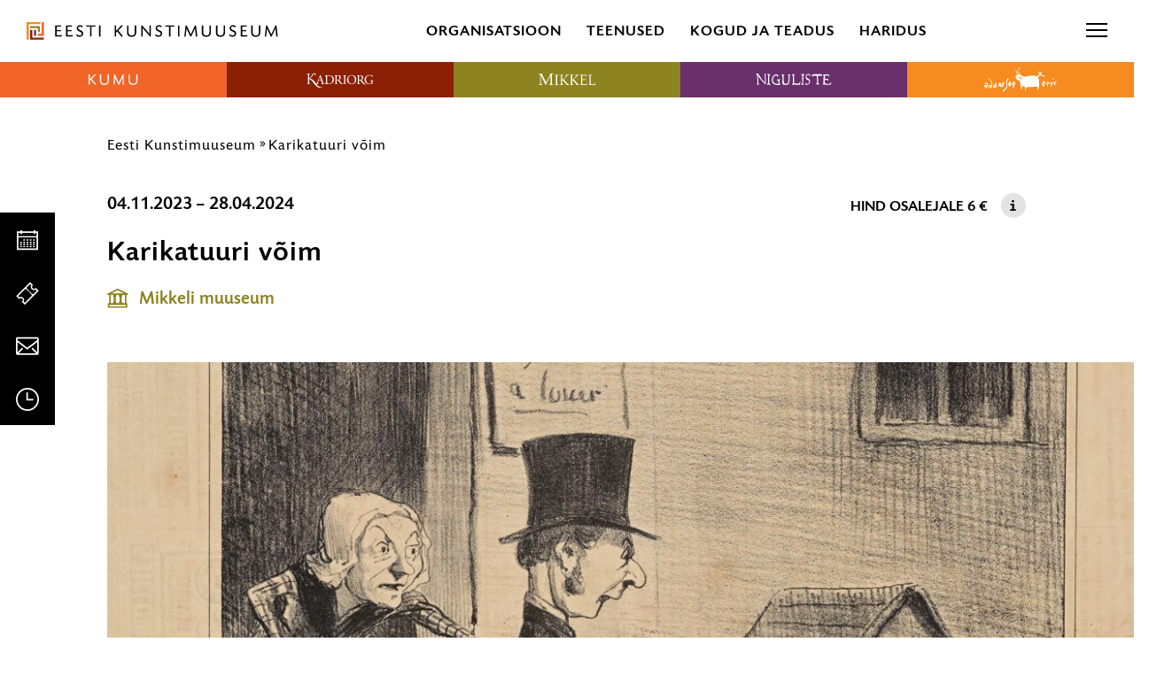

--- FILE ---
content_type: text/html; charset=UTF-8
request_url: https://kunstimuuseum.ekm.ee/syndmus/karikatuuri-voim/
body_size: 33948
content:
<!DOCTYPE html>
<html class="no-js" lang="et">
<head>
    <meta charset="utf-8">
    <meta name="viewport" content="width=device-width, initial-scale=1">
    <meta http-equiv="X-UA-Compatible" content="IE=Edge">
    <link rel="apple-touch-icon" sizes="180x180" href="https://kunstimuuseum.ekm.ee/wp-content/themes/ekm/inc/theme/favicon/ekm/apple-touch-icon.png">
    <link rel="icon" type="image/png" sizes="32x32" href="https://kunstimuuseum.ekm.ee/wp-content/themes/ekm/inc/theme/favicon/ekm/favicon-32x32.png">
    <link rel="icon" type="image/png" sizes="16x16" href="https://kunstimuuseum.ekm.ee/wp-content/themes/ekm/inc/theme/favicon/ekm/favicon-16x16.png">
    <link rel="manifest" href="https://kunstimuuseum.ekm.ee/wp-content/themes/ekm/inc/theme/favicon/ekm/manifest.json">
    <link rel="mask-icon" href="https://kunstimuuseum.ekm.ee/wp-content/themes/ekm/inc/theme/favicon/ekm/safari-pinned-tab.svg" color="#ffffff">
    <link rel="shortcut icon" href="https://kunstimuuseum.ekm.ee/wp-content/themes/ekm/inc/theme/favicon/ekm/favicon.ico">
    <meta name="msapplication-config" content="https://kunstimuuseum.ekm.ee/wp-content/themes/ekm/inc/theme/favicon/ekm/browserconfig.xml">
    <meta name="theme-color" content="#ffffff">
    <script>(function(H){H.className=H.className.replace(/\bno-js\b/,'js')})(document.documentElement)</script>

            <meta name='robots' content='index, follow, max-image-preview:large, max-snippet:-1, max-video-preview:-1' />
<link rel="alternate" hreflang="et" href="https://kunstimuuseum.ekm.ee/syndmus/karikatuuri-voim/" />
<link rel="alternate" hreflang="x-default" href="https://kunstimuuseum.ekm.ee/syndmus/karikatuuri-voim/" />

<!-- Google Tag Manager for WordPress by gtm4wp.com -->
<script data-cfasync="false" data-pagespeed-no-defer>
	var gtm4wp_datalayer_name = "dataLayer";
	var dataLayer = dataLayer || [];
</script>
<!-- End Google Tag Manager for WordPress by gtm4wp.com -->
	<!-- This site is optimized with the Yoast SEO plugin v26.5 - https://yoast.com/wordpress/plugins/seo/ -->
	<title>Karikatuuri võim - Eesti Kunstimuuseum</title>
	<link rel="canonical" href="https://kunstimuuseum.ekm.ee/syndmus/karikatuuri-voim/" />
	<meta property="og:locale" content="et_EE" />
	<meta property="og:type" content="article" />
	<meta property="og:title" content="Karikatuuri võim - Eesti Kunstimuuseum" />
	<meta property="og:description" content="Põhikooli viimase astme ja gümnaasiumiõpilastele mõeldud tunnis avastame Daumier’ karikatuuride kaudu Euroopa ajalugu, räägime ühiskonna arengust ja loome ka ise karikatuure." />
	<meta property="og:url" content="https://kunstimuuseum.ekm.ee/syndmus/karikatuuri-voim/" />
	<meta property="og:site_name" content="Eesti Kunstimuuseum" />
	<meta property="og:image" content="https://kunstimuuseum.ekm.ee/wp-content/uploads/2022/11/4-Era_Daumier_H_DR_2580_Vaadake_see_on_ainus_poissmehekorter_DS78032-1024x743.jpeg" />
	<meta property="og:image:width" content="1024" />
	<meta property="og:image:height" content="743" />
	<meta property="og:image:type" content="image/jpeg" />
	<meta name="twitter:card" content="summary_large_image" />
	<meta name="twitter:label1" content="Est. reading time" />
	<meta name="twitter:data1" content="2 minutit" />
	<script type="application/ld+json" class="yoast-schema-graph">{"@context":"https://schema.org","@graph":[{"@type":"WebPage","@id":"https://kunstimuuseum.ekm.ee/syndmus/karikatuuri-voim/","url":"https://kunstimuuseum.ekm.ee/syndmus/karikatuuri-voim/","name":"Karikatuuri võim - Eesti Kunstimuuseum","isPartOf":{"@id":"https://kunstimuuseum.ekm.ee/#website"},"primaryImageOfPage":{"@id":"https://kunstimuuseum.ekm.ee/syndmus/karikatuuri-voim/#primaryimage"},"image":{"@id":"https://kunstimuuseum.ekm.ee/syndmus/karikatuuri-voim/#primaryimage"},"thumbnailUrl":"https://kunstimuuseum.ekm.ee/wp-content/uploads/2022/11/4-Era_Daumier_H_DR_2580_Vaadake_see_on_ainus_poissmehekorter_DS78032.jpeg","datePublished":"2023-11-16T08:22:16+00:00","breadcrumb":{"@id":"https://kunstimuuseum.ekm.ee/syndmus/karikatuuri-voim/#breadcrumb"},"inLanguage":"et","potentialAction":[{"@type":"ReadAction","target":["https://kunstimuuseum.ekm.ee/syndmus/karikatuuri-voim/"]}]},{"@type":"ImageObject","inLanguage":"et","@id":"https://kunstimuuseum.ekm.ee/syndmus/karikatuuri-voim/#primaryimage","url":"https://kunstimuuseum.ekm.ee/wp-content/uploads/2022/11/4-Era_Daumier_H_DR_2580_Vaadake_see_on_ainus_poissmehekorter_DS78032.jpeg","contentUrl":"https://kunstimuuseum.ekm.ee/wp-content/uploads/2022/11/4-Era_Daumier_H_DR_2580_Vaadake_see_on_ainus_poissmehekorter_DS78032.jpeg","width":2852,"height":2068,"caption":"Honoré Daumier (1808‒1879). Vaadake, see on ainus poissmehekorter … Sarjast „Locataires et proprietaires“. Litograafia. Le Charivari. 27.04.1854. R. Paul Firnhaberi kogu"},{"@type":"BreadcrumbList","@id":"https://kunstimuuseum.ekm.ee/syndmus/karikatuuri-voim/#breadcrumb","itemListElement":[{"@type":"ListItem","position":1,"name":"Home","item":"https://kunstimuuseum.ekm.ee/"},{"@type":"ListItem","position":2,"name":"Karikatuuri võim"}]},{"@type":"WebSite","@id":"https://kunstimuuseum.ekm.ee/#website","url":"https://kunstimuuseum.ekm.ee/","name":"Eesti Kunstimuuseum","description":"","publisher":{"@id":"https://kunstimuuseum.ekm.ee/#organization"},"potentialAction":[{"@type":"SearchAction","target":{"@type":"EntryPoint","urlTemplate":"https://kunstimuuseum.ekm.ee/?s={search_term_string}"},"query-input":{"@type":"PropertyValueSpecification","valueRequired":true,"valueName":"search_term_string"}}],"inLanguage":"et"},{"@type":"Organization","@id":"https://kunstimuuseum.ekm.ee/#organization","name":"Eesti Kunstimuuseum","url":"https://kunstimuuseum.ekm.ee/","logo":{"@type":"ImageObject","inLanguage":"et","@id":"https://kunstimuuseum.ekm.ee/#/schema/logo/image/","url":"https://kunstimuuseum.ekm.ee/wp-content/uploads/2019/08/EKM_logo.svg","contentUrl":"https://kunstimuuseum.ekm.ee/wp-content/uploads/2019/08/EKM_logo.svg","caption":"Eesti Kunstimuuseum"},"image":{"@id":"https://kunstimuuseum.ekm.ee/#/schema/logo/image/"}}]}</script>
	<meta property="og:image" content="https://kunstimuuseum.ekm.ee/wp-content/uploads/2022/11/4-Era_Daumier_H_DR_2580_Vaadake_see_on_ainus_poissmehekorter_DS78032.jpeg" />
	<!-- / Yoast SEO plugin. -->


<style id='wp-img-auto-sizes-contain-inline-css' type='text/css'>
img:is([sizes=auto i],[sizes^="auto," i]){contain-intrinsic-size:3000px 1500px}
/*# sourceURL=wp-img-auto-sizes-contain-inline-css */
</style>
<link rel='stylesheet' id='sdm-styles-css' href='https://kunstimuuseum.ekm.ee/wp-content/plugins/simple-download-monitor/css/sdm_wp_styles.css' type='text/css' media='all' />
<style id='classic-theme-styles-inline-css' type='text/css'>
/*! This file is auto-generated */
.wp-block-button__link{color:#fff;background-color:#32373c;border-radius:9999px;box-shadow:none;text-decoration:none;padding:calc(.667em + 2px) calc(1.333em + 2px);font-size:1.125em}.wp-block-file__button{background:#32373c;color:#fff;text-decoration:none}
/*# sourceURL=/wp-includes/css/classic-themes.min.css */
</style>
<link rel='stylesheet' id='global-css' href='https://kunstimuuseum.ekm.ee/wp-content/themes/ekm/inc/theme/css/global.cc3597ec3892afc321e2.min.css' type='text/css' media='all' />

<!-- Google Tag Manager for WordPress by gtm4wp.com -->
<!-- GTM Container placement set to off -->
<script data-cfasync="false" data-pagespeed-no-defer>
	var dataLayer_content = {"pagePostType":"post","pagePostType2":"single-post"};
	dataLayer.push( dataLayer_content );
</script>
<script data-cfasync="false" data-pagespeed-no-defer>
	console.warn && console.warn("[GTM4WP] Google Tag Manager container code placement set to OFF !!!");
	console.warn && console.warn("[GTM4WP] Data layer codes are active but GTM container must be loaded using custom coding !!!");
</script>
<!-- End Google Tag Manager for WordPress by gtm4wp.com --><script>
    window.dataLayer = window.dataLayer || [];
    function gtag() {
        dataLayer.push(arguments);
    }
    gtag("consent", "default", {
        ad_storage: "denied",
        ad_user_data: "denied", 
        ad_personalization: "denied",
        analytics_storage: "denied",
        functionality_storage: "denied",
        personalization_storage: "denied",
        security_storage: "granted",
        wait_for_update: 2000,
    });
    gtag("set", "ads_data_redaction", true);
    gtag("set", "url_passthrough", true);
</script><!-- Google Tag Manager --><script>(function(w,d,s,l,i){w[l]=w[l]||[];w[l].push({'gtm.start':
new Date().getTime(),event:'gtm.js'});var f=d.getElementsByTagName(s)[0],
j=d.createElement(s),dl=l!='dataLayer'?'&l='+l:'';j.async=true;j.src=
'https://www.googletagmanager.com/gtm.js?id='+i+dl;f.parentNode.insertBefore(j,f);
})(window,document,'script','dataLayer','GTM-PD6873B');</script><!-- End Google Tag Manager --><!-- Start cookieyes banner --><script id="cookieyes" type="text/javascript" src="https://cdn-cookieyes.com/client_data/9f8d4c030a108a43c78af7d6/script.js"></script><!-- End cookieyes banner -->
<!-- Meta Pixel Code -->
<script type='text/javascript'>
!function(f,b,e,v,n,t,s){if(f.fbq)return;n=f.fbq=function(){n.callMethod?
n.callMethod.apply(n,arguments):n.queue.push(arguments)};if(!f._fbq)f._fbq=n;
n.push=n;n.loaded=!0;n.version='2.0';n.queue=[];t=b.createElement(e);t.async=!0;
t.src=v;s=b.getElementsByTagName(e)[0];s.parentNode.insertBefore(t,s)}(window,
document,'script','https://connect.facebook.net/en_US/fbevents.js?v=next');
</script>
<!-- End Meta Pixel Code -->
<script type='text/javascript'>var url = window.location.origin + '?ob=open-bridge';
            fbq('set', 'openbridge', '340539550511784', url);
fbq('init', '340539550511784', {}, {
    "agent": "wordpress-6.9-4.1.4"
})</script><script type='text/javascript'>
    fbq('track', 'PageView', []);
  </script><link rel="icon" href="https://kunstimuuseum.ekm.ee/wp-content/uploads/2024/10/cropped-300dpi_EKM_meander_rgb-32x32.jpg" sizes="32x32" />
<link rel="icon" href="https://kunstimuuseum.ekm.ee/wp-content/uploads/2024/10/cropped-300dpi_EKM_meander_rgb-192x192.jpg" sizes="192x192" />
<link rel="apple-touch-icon" href="https://kunstimuuseum.ekm.ee/wp-content/uploads/2024/10/cropped-300dpi_EKM_meander_rgb-180x180.jpg" />
<meta name="msapplication-TileImage" content="https://kunstimuuseum.ekm.ee/wp-content/uploads/2024/10/cropped-300dpi_EKM_meander_rgb-270x270.jpg" />

    
    <style>
                                            </style>
<style id='global-styles-inline-css' type='text/css'>
:root{--wp--preset--aspect-ratio--square: 1;--wp--preset--aspect-ratio--4-3: 4/3;--wp--preset--aspect-ratio--3-4: 3/4;--wp--preset--aspect-ratio--3-2: 3/2;--wp--preset--aspect-ratio--2-3: 2/3;--wp--preset--aspect-ratio--16-9: 16/9;--wp--preset--aspect-ratio--9-16: 9/16;--wp--preset--color--black: #000000;--wp--preset--color--cyan-bluish-gray: #abb8c3;--wp--preset--color--white: #ffffff;--wp--preset--color--pale-pink: #f78da7;--wp--preset--color--vivid-red: #cf2e2e;--wp--preset--color--luminous-vivid-orange: #ff6900;--wp--preset--color--luminous-vivid-amber: #fcb900;--wp--preset--color--light-green-cyan: #7bdcb5;--wp--preset--color--vivid-green-cyan: #00d084;--wp--preset--color--pale-cyan-blue: #8ed1fc;--wp--preset--color--vivid-cyan-blue: #0693e3;--wp--preset--color--vivid-purple: #9b51e0;--wp--preset--gradient--vivid-cyan-blue-to-vivid-purple: linear-gradient(135deg,rgb(6,147,227) 0%,rgb(155,81,224) 100%);--wp--preset--gradient--light-green-cyan-to-vivid-green-cyan: linear-gradient(135deg,rgb(122,220,180) 0%,rgb(0,208,130) 100%);--wp--preset--gradient--luminous-vivid-amber-to-luminous-vivid-orange: linear-gradient(135deg,rgb(252,185,0) 0%,rgb(255,105,0) 100%);--wp--preset--gradient--luminous-vivid-orange-to-vivid-red: linear-gradient(135deg,rgb(255,105,0) 0%,rgb(207,46,46) 100%);--wp--preset--gradient--very-light-gray-to-cyan-bluish-gray: linear-gradient(135deg,rgb(238,238,238) 0%,rgb(169,184,195) 100%);--wp--preset--gradient--cool-to-warm-spectrum: linear-gradient(135deg,rgb(74,234,220) 0%,rgb(151,120,209) 20%,rgb(207,42,186) 40%,rgb(238,44,130) 60%,rgb(251,105,98) 80%,rgb(254,248,76) 100%);--wp--preset--gradient--blush-light-purple: linear-gradient(135deg,rgb(255,206,236) 0%,rgb(152,150,240) 100%);--wp--preset--gradient--blush-bordeaux: linear-gradient(135deg,rgb(254,205,165) 0%,rgb(254,45,45) 50%,rgb(107,0,62) 100%);--wp--preset--gradient--luminous-dusk: linear-gradient(135deg,rgb(255,203,112) 0%,rgb(199,81,192) 50%,rgb(65,88,208) 100%);--wp--preset--gradient--pale-ocean: linear-gradient(135deg,rgb(255,245,203) 0%,rgb(182,227,212) 50%,rgb(51,167,181) 100%);--wp--preset--gradient--electric-grass: linear-gradient(135deg,rgb(202,248,128) 0%,rgb(113,206,126) 100%);--wp--preset--gradient--midnight: linear-gradient(135deg,rgb(2,3,129) 0%,rgb(40,116,252) 100%);--wp--preset--font-size--small: 13px;--wp--preset--font-size--medium: 20px;--wp--preset--font-size--large: 36px;--wp--preset--font-size--x-large: 42px;--wp--preset--spacing--20: 0.44rem;--wp--preset--spacing--30: 0.67rem;--wp--preset--spacing--40: 1rem;--wp--preset--spacing--50: 1.5rem;--wp--preset--spacing--60: 2.25rem;--wp--preset--spacing--70: 3.38rem;--wp--preset--spacing--80: 5.06rem;--wp--preset--shadow--natural: 6px 6px 9px rgba(0, 0, 0, 0.2);--wp--preset--shadow--deep: 12px 12px 50px rgba(0, 0, 0, 0.4);--wp--preset--shadow--sharp: 6px 6px 0px rgba(0, 0, 0, 0.2);--wp--preset--shadow--outlined: 6px 6px 0px -3px rgb(255, 255, 255), 6px 6px rgb(0, 0, 0);--wp--preset--shadow--crisp: 6px 6px 0px rgb(0, 0, 0);}:where(.is-layout-flex){gap: 0.5em;}:where(.is-layout-grid){gap: 0.5em;}body .is-layout-flex{display: flex;}.is-layout-flex{flex-wrap: wrap;align-items: center;}.is-layout-flex > :is(*, div){margin: 0;}body .is-layout-grid{display: grid;}.is-layout-grid > :is(*, div){margin: 0;}:where(.wp-block-columns.is-layout-flex){gap: 2em;}:where(.wp-block-columns.is-layout-grid){gap: 2em;}:where(.wp-block-post-template.is-layout-flex){gap: 1.25em;}:where(.wp-block-post-template.is-layout-grid){gap: 1.25em;}.has-black-color{color: var(--wp--preset--color--black) !important;}.has-cyan-bluish-gray-color{color: var(--wp--preset--color--cyan-bluish-gray) !important;}.has-white-color{color: var(--wp--preset--color--white) !important;}.has-pale-pink-color{color: var(--wp--preset--color--pale-pink) !important;}.has-vivid-red-color{color: var(--wp--preset--color--vivid-red) !important;}.has-luminous-vivid-orange-color{color: var(--wp--preset--color--luminous-vivid-orange) !important;}.has-luminous-vivid-amber-color{color: var(--wp--preset--color--luminous-vivid-amber) !important;}.has-light-green-cyan-color{color: var(--wp--preset--color--light-green-cyan) !important;}.has-vivid-green-cyan-color{color: var(--wp--preset--color--vivid-green-cyan) !important;}.has-pale-cyan-blue-color{color: var(--wp--preset--color--pale-cyan-blue) !important;}.has-vivid-cyan-blue-color{color: var(--wp--preset--color--vivid-cyan-blue) !important;}.has-vivid-purple-color{color: var(--wp--preset--color--vivid-purple) !important;}.has-black-background-color{background-color: var(--wp--preset--color--black) !important;}.has-cyan-bluish-gray-background-color{background-color: var(--wp--preset--color--cyan-bluish-gray) !important;}.has-white-background-color{background-color: var(--wp--preset--color--white) !important;}.has-pale-pink-background-color{background-color: var(--wp--preset--color--pale-pink) !important;}.has-vivid-red-background-color{background-color: var(--wp--preset--color--vivid-red) !important;}.has-luminous-vivid-orange-background-color{background-color: var(--wp--preset--color--luminous-vivid-orange) !important;}.has-luminous-vivid-amber-background-color{background-color: var(--wp--preset--color--luminous-vivid-amber) !important;}.has-light-green-cyan-background-color{background-color: var(--wp--preset--color--light-green-cyan) !important;}.has-vivid-green-cyan-background-color{background-color: var(--wp--preset--color--vivid-green-cyan) !important;}.has-pale-cyan-blue-background-color{background-color: var(--wp--preset--color--pale-cyan-blue) !important;}.has-vivid-cyan-blue-background-color{background-color: var(--wp--preset--color--vivid-cyan-blue) !important;}.has-vivid-purple-background-color{background-color: var(--wp--preset--color--vivid-purple) !important;}.has-black-border-color{border-color: var(--wp--preset--color--black) !important;}.has-cyan-bluish-gray-border-color{border-color: var(--wp--preset--color--cyan-bluish-gray) !important;}.has-white-border-color{border-color: var(--wp--preset--color--white) !important;}.has-pale-pink-border-color{border-color: var(--wp--preset--color--pale-pink) !important;}.has-vivid-red-border-color{border-color: var(--wp--preset--color--vivid-red) !important;}.has-luminous-vivid-orange-border-color{border-color: var(--wp--preset--color--luminous-vivid-orange) !important;}.has-luminous-vivid-amber-border-color{border-color: var(--wp--preset--color--luminous-vivid-amber) !important;}.has-light-green-cyan-border-color{border-color: var(--wp--preset--color--light-green-cyan) !important;}.has-vivid-green-cyan-border-color{border-color: var(--wp--preset--color--vivid-green-cyan) !important;}.has-pale-cyan-blue-border-color{border-color: var(--wp--preset--color--pale-cyan-blue) !important;}.has-vivid-cyan-blue-border-color{border-color: var(--wp--preset--color--vivid-cyan-blue) !important;}.has-vivid-purple-border-color{border-color: var(--wp--preset--color--vivid-purple) !important;}.has-vivid-cyan-blue-to-vivid-purple-gradient-background{background: var(--wp--preset--gradient--vivid-cyan-blue-to-vivid-purple) !important;}.has-light-green-cyan-to-vivid-green-cyan-gradient-background{background: var(--wp--preset--gradient--light-green-cyan-to-vivid-green-cyan) !important;}.has-luminous-vivid-amber-to-luminous-vivid-orange-gradient-background{background: var(--wp--preset--gradient--luminous-vivid-amber-to-luminous-vivid-orange) !important;}.has-luminous-vivid-orange-to-vivid-red-gradient-background{background: var(--wp--preset--gradient--luminous-vivid-orange-to-vivid-red) !important;}.has-very-light-gray-to-cyan-bluish-gray-gradient-background{background: var(--wp--preset--gradient--very-light-gray-to-cyan-bluish-gray) !important;}.has-cool-to-warm-spectrum-gradient-background{background: var(--wp--preset--gradient--cool-to-warm-spectrum) !important;}.has-blush-light-purple-gradient-background{background: var(--wp--preset--gradient--blush-light-purple) !important;}.has-blush-bordeaux-gradient-background{background: var(--wp--preset--gradient--blush-bordeaux) !important;}.has-luminous-dusk-gradient-background{background: var(--wp--preset--gradient--luminous-dusk) !important;}.has-pale-ocean-gradient-background{background: var(--wp--preset--gradient--pale-ocean) !important;}.has-electric-grass-gradient-background{background: var(--wp--preset--gradient--electric-grass) !important;}.has-midnight-gradient-background{background: var(--wp--preset--gradient--midnight) !important;}.has-small-font-size{font-size: var(--wp--preset--font-size--small) !important;}.has-medium-font-size{font-size: var(--wp--preset--font-size--medium) !important;}.has-large-font-size{font-size: var(--wp--preset--font-size--large) !important;}.has-x-large-font-size{font-size: var(--wp--preset--font-size--x-large) !important;}
/*# sourceURL=global-styles-inline-css */
</style>
<meta name="generator" content="WP Rocket 3.20.1.2" data-wpr-features="wpr_desktop" /></head>
<body class="wp-singular event-template-default single single-event postid-131531 wp-custom-logo wp-theme-ekm is-ekm ">
            <!-- Google Tag Manager (noscript) --><noscript><iframe title="gtm" src="https://www.googletagmanager.com/ns.html?id=GTM-PD6873B" height="0" width="0" style="display:none;visibility:hidden"></iframe></noscript><!-- End Google Tag Manager (noscript) -->
<!-- Meta Pixel Code -->
<noscript>
<img height="1" width="1" style="display:none" alt="fbpx"
src="https://www.facebook.com/tr?id=340539550511784&ev=PageView&noscript=1" />
</noscript>
<!-- End Meta Pixel Code -->

        <div id="page">
                    <div class="base">
            <ol class="quicklinks h-visually-hidden">
            <li class="quicklinks__item">
            <a class="quicklinks__link" href="#main-content">Liigu ürituse sisu juurde</a>
        </li>
            <li class="quicklinks__item">
            <a class="quicklinks__link" href="#side-content">Liigu sisu navigatsiooni juurde</a>
        </li>
    </ol>            
<header class="header-hover js-header-hover js-header-sticky">
    <div class="header-hover__top">
        <div class="logo  header-hover__logo " >
        <a href="https://kunstimuuseum.ekm.ee" class="logo__link">
                        <img src="https://kunstimuuseum.ekm.ee/wp-content/uploads/2019/09/EKM_logo.svg" alt="Eesti Kunstimuuseum" class="logo__img">
                </a>
    </div>
        
<nav class="navigation
     header-hover__mid-navigation  navigation--w-arrows  navigation--uppercase  navigation--h-current " data-dropdown-label=""  aria-label="Peamenüü avanevate alammenüüdega">
            <ul class="navigation__list">
                                            <li
                    class="navigation__item
                                    "
                                            data-target="#57536"
                        data-body="burger-open"
                        data-event="museum-nav.trigger"
                        data-offdelay="200"
                        data-hidesiblings="true"
                                                        >
                    <div class="navigation__link-wrapper" id="nav-title-organisatsioon-57536">
                        <a href="#" class="navigation__link navigation__link--w-icon-after"  aria-expanded="false">
                                                        Organisatsioon
                                                            <svg focusable="false" class="icon  navigation__item-icon navigation__item-icon--after">
    <use xlink:href="https://kunstimuuseum.ekm.ee/wp-content/themes/ekm/inc/theme/svg/global.fdb7605cf4e2504806c9501a9f29b21f.svg#arrow-link"></use>
</svg>
                                                    </a>
                    </div>
                                            <div class="navigation__item-arrow h-brand-bg"></div>
                                    </li>
                                            <li
                    class="navigation__item
                                    "
                                            data-target="#57537"
                        data-body="burger-open"
                        data-event="museum-nav.trigger"
                        data-offdelay="200"
                        data-hidesiblings="true"
                                                        >
                    <div class="navigation__link-wrapper" id="nav-title-teenused-57537">
                        <a href="#" class="navigation__link navigation__link--w-icon-after"  aria-expanded="false">
                                                        Teenused
                                                            <svg focusable="false" class="icon  navigation__item-icon navigation__item-icon--after">
    <use xlink:href="https://kunstimuuseum.ekm.ee/wp-content/themes/ekm/inc/theme/svg/global.fdb7605cf4e2504806c9501a9f29b21f.svg#arrow-link"></use>
</svg>
                                                    </a>
                    </div>
                                            <div class="navigation__item-arrow h-brand-bg"></div>
                                    </li>
                                            <li
                    class="navigation__item
                                    "
                                            data-target="#57538"
                        data-body="burger-open"
                        data-event="museum-nav.trigger"
                        data-offdelay="200"
                        data-hidesiblings="true"
                                                        >
                    <div class="navigation__link-wrapper" id="nav-title-kogud-ja-teadus-57538">
                        <a href="#" class="navigation__link navigation__link--w-icon-after"  aria-expanded="false">
                                                        Kogud ja teadus
                                                            <svg focusable="false" class="icon  navigation__item-icon navigation__item-icon--after">
    <use xlink:href="https://kunstimuuseum.ekm.ee/wp-content/themes/ekm/inc/theme/svg/global.fdb7605cf4e2504806c9501a9f29b21f.svg#arrow-link"></use>
</svg>
                                                    </a>
                    </div>
                                            <div class="navigation__item-arrow h-brand-bg"></div>
                                    </li>
                                            <li
                    class="navigation__item
                                    "
                                            data-target="#91215"
                        data-body="burger-open"
                        data-event="museum-nav.trigger"
                        data-offdelay="200"
                        data-hidesiblings="true"
                                                        >
                    <div class="navigation__link-wrapper" id="nav-title-haridus-91215">
                        <a href="#" class="navigation__link navigation__link--w-icon-after"  aria-expanded="false">
                                                        Haridus
                                                            <svg focusable="false" class="icon  navigation__item-icon navigation__item-icon--after">
    <use xlink:href="https://kunstimuuseum.ekm.ee/wp-content/themes/ekm/inc/theme/svg/global.fdb7605cf4e2504806c9501a9f29b21f.svg#arrow-link"></use>
</svg>
                                                    </a>
                    </div>
                                            <div class="navigation__item-arrow h-brand-bg"></div>
                                    </li>
                    </ul>
    </nav>
        
<nav class="navigation
     header-hover__end-navigation  navigation--w-arrows  navigation--h-current " data-dropdown-label="" >
            <ul class="navigation__list">
                                            <li
                    class="navigation__item
                                    "
                                                        >
                    <div class="navigation__link-wrapper" >
                        <a href="https://kunstimuuseum.ekm.ee/ligipaasetavus/" class="navigation__link navigation__link--w-icon"  >
                                                            <svg focusable="false" class="icon  navigation__item-icon">
    <use xlink:href="https://kunstimuuseum.ekm.ee/wp-content/themes/ekm/inc/theme/svg/global.fdb7605cf4e2504806c9501a9f29b21f.svg#accessibility"></use>
</svg>
                                                        Ligipääsetavus
                                                    </a>
                    </div>
                                            <div class="navigation__item-arrow h-brand-bg"></div>
                                    </li>
                                            <li
                    class="navigation__item
                                    "
                                                        >
                    <div class="navigation__link-wrapper" >
                        <a href="https://pood.ekm.ee/" class="navigation__link navigation__link--w-icon" target="_blank" >
                                                            <svg focusable="false" class="icon  navigation__item-icon">
    <use xlink:href="https://kunstimuuseum.ekm.ee/wp-content/themes/ekm/inc/theme/svg/global.fdb7605cf4e2504806c9501a9f29b21f.svg#shop"></use>
</svg>
                                                        E-pood
                                                    </a>
                    </div>
                                            <div class="navigation__item-arrow h-brand-bg"></div>
                                    </li>
                    </ul>
    </nav>
                    <div class="languages  header-hover__languages">
    <div class="languages__trigger-wrapper">
        <label class="languages__trigger" for="languages">
                                                            <a href="https://kunstimuuseum.ekm.ee/syndmus/karikatuuri-voim/" class="languages__trigger-text h-clear-button" aria-current="true" aria-label="Eesti" aria-description="Vali keel">
                        Eesti
                        <svg focusable="false" class="icon  languages__icon-chevron">
    <use xlink:href="https://kunstimuuseum.ekm.ee/wp-content/themes/ekm/inc/theme/svg/global.fdb7605cf4e2504806c9501a9f29b21f.svg#arrow-dropdown-small"></use>
</svg>
                    </a>
                                                                </label>
        <input name="languages" aria-hidden="true" class="h-visually-hidden" id="languages" type="checkbox">
        <nav class="languages__nav" aria-live="assertive">
                            <ul class="languages__list">
                                            <li class="languages__item is-current" aria-current="true">
                                                        <a aria-label="Eesti" href="https://kunstimuuseum.ekm.ee/syndmus/karikatuuri-voim/" class="languages__link" lang="et" hreflang="et">
                                Eesti
                            </a>
                        </li>
                                            <li class="languages__item " >
                                                        <a aria-label="English" href="https://kunstimuuseum.ekm.ee/en/" class="languages__link" lang="en" hreflang="en">
                                English
                            </a>
                        </li>
                                    </ul>
                    </nav>
    </div>
</div>
                <div class="header-hover__search js-toggle-open" data-target="#search-modal" data-body="burger-open burger-open" data-focus="#search-desktop" data-offclick="true" data-close-resize="true" aria-hidden="true">
            


<button  type="button"  class="button header-hover__search-icon button--w-icon  button--icon-only " aria-hidden="true" tabindex="-1" data-brand="">
        <span class="button__text">
        Otsi
            </span>
                        <svg focusable="false" class="icon  button__icon">
    <use xlink:href="https://kunstimuuseum.ekm.ee/wp-content/themes/ekm/inc/theme/svg/global.fdb7605cf4e2504806c9501a9f29b21f.svg#search"></use>
</svg>
            </button>
            <button type="button" class="header-hover__burger" aria-label="menu"><span></span></button>
        </div>
        <button type="button" class="header-hover__burger-mobile js-header-hover__burger" data-target="#header-hover-mobile-menu" data-body="burger-open" aria-label="Toggle menu"><span></span></button>
                        <div id="header-hover-mobile-menu" class="header-hover__mobile-menu">
        <div class="header-hover__mobile-menu-inner">
            

<nav class="navigation-logos
     js-navigation-logos  header-hover__mobile-menu-inner-logos" data-demo="" aria-label="Meie filiaalid">
            <ul class="navigation-logos__items">
                                            <li class="navigation-logos__item
                     navigation-logos__item--color-kumu                                    " data-brand="kumu">
                                        <a href="https://kumu.ekm.ee" class="navigation-logos__link" aria-expanded="false" aria-haspopup="true" aria-controls="kumu-menu-mobile"  aria-label="Kumu kunstimuuseum logo">
                        <div class="logo  navigation-logos__logo " aria-hidden="true">
                        <img src="https://kunstimuuseum.ekm.ee/wp-content/uploads/sites/2/2019/06/kumu.svg" alt="Kumu kunstimuuseum logo" class="logo__img">
            </div>
                        <svg focusable="false" class="icon  navigation-logos__logo-icon">
    <use xlink:href="https://kunstimuuseum.ekm.ee/wp-content/themes/ekm/inc/theme/svg/global.fdb7605cf4e2504806c9501a9f29b21f.svg#arrow-dropdown-small"></use>
</svg>
                        <div class="navigation-logos__arrow"></div>
                    </a>
                </li>
                                            <li class="navigation-logos__item
                     navigation-logos__item--color-kadriorg                                    " data-brand="kadriorg">
                                        <a href="https://kadriorumuuseum.ekm.ee" class="navigation-logos__link" aria-expanded="false" aria-haspopup="true" aria-controls="kadriorg-menu-mobile"  aria-label="Kadrioru kunstimuuseum logo">
                        <div class="logo  navigation-logos__logo " aria-hidden="true">
                        <img src="https://kunstimuuseum.ekm.ee/wp-content/uploads/sites/3/2019/09/kadriorg-header-keskel.svg" alt="Kadrioru kunstimuuseum logo" class="logo__img">
            </div>
                        <svg focusable="false" class="icon  navigation-logos__logo-icon">
    <use xlink:href="https://kunstimuuseum.ekm.ee/wp-content/themes/ekm/inc/theme/svg/global.fdb7605cf4e2504806c9501a9f29b21f.svg#arrow-dropdown-small"></use>
</svg>
                        <div class="navigation-logos__arrow"></div>
                    </a>
                </li>
                                            <li class="navigation-logos__item
                     navigation-logos__item--color-mikkeli                                    " data-brand="mikkeli">
                                        <a href="https://mikkelimuuseum.ekm.ee" class="navigation-logos__link" aria-expanded="false" aria-haspopup="true" aria-controls="mikkeli-menu-mobile"  aria-label="Mikkeli muuseum logo">
                        <div class="logo  navigation-logos__logo " aria-hidden="true">
                        <img src="https://kunstimuuseum.ekm.ee/wp-content/uploads/sites/4/2019/06/mikkeli.svg" alt="Mikkeli muuseum logo" class="logo__img">
            </div>
                        <svg focusable="false" class="icon  navigation-logos__logo-icon">
    <use xlink:href="https://kunstimuuseum.ekm.ee/wp-content/themes/ekm/inc/theme/svg/global.fdb7605cf4e2504806c9501a9f29b21f.svg#arrow-dropdown-small"></use>
</svg>
                        <div class="navigation-logos__arrow"></div>
                    </a>
                </li>
                                            <li class="navigation-logos__item
                     navigation-logos__item--color-niguliste                                    " data-brand="niguliste">
                                        <a href="https://nigulistemuuseum.ekm.ee" class="navigation-logos__link" aria-expanded="false" aria-haspopup="true" aria-controls="niguliste-menu-mobile"  aria-label="Niguliste muuseum logo">
                        <div class="logo  navigation-logos__logo " aria-hidden="true">
                        <img src="https://kunstimuuseum.ekm.ee/wp-content/uploads/sites/5/2019/06/niguliste.svg" alt="Niguliste muuseum logo" class="logo__img">
            </div>
                        <svg focusable="false" class="icon  navigation-logos__logo-icon">
    <use xlink:href="https://kunstimuuseum.ekm.ee/wp-content/themes/ekm/inc/theme/svg/global.fdb7605cf4e2504806c9501a9f29b21f.svg#arrow-dropdown-small"></use>
</svg>
                        <div class="navigation-logos__arrow"></div>
                    </a>
                </li>
                                            <li class="navigation-logos__item
                     navigation-logos__item--color-adamson                                    " data-brand="adamson">
                                        <a href="https://adamson-eric.ekm.ee" class="navigation-logos__link" aria-expanded="false" aria-haspopup="true" aria-controls="adamson-menu-mobile"  aria-label="Adamson-Ericu muuseum logo">
                        <div class="logo  navigation-logos__logo " aria-hidden="true">
                        <img src="https://kunstimuuseum.ekm.ee/wp-content/uploads/sites/6/2019/06/adamson.svg" alt="Adamson-Ericu muuseum logo" class="logo__img">
            </div>
                        <svg focusable="false" class="icon  navigation-logos__logo-icon">
    <use xlink:href="https://kunstimuuseum.ekm.ee/wp-content/themes/ekm/inc/theme/svg/global.fdb7605cf4e2504806c9501a9f29b21f.svg#arrow-dropdown-small"></use>
</svg>
                        <div class="navigation-logos__arrow"></div>
                    </a>
                </li>
                    </ul>
                <div class="navigation-logos__menus">
                                                                            <div id="kumu-menu-mobile" class="navigation-logos__menu-item" data-brand="kumu" >
                    <div class="project-menu">
    <div class="grid">
        <div class="grid__col grid__col--xs-24 grid__col--sm-9 grid__col--lg-5">
            <div class="project-menu__col">
                

<figure class="image  project-menu__image " >
                            <img
        loading="lazy"        src="data:image/svg+xml,%3Csvg%20xmlns%3D%22http%3A%2F%2Fwww.w3.org%2F2000%2Fsvg%22%20viewBox%3D%220%200%20100%20100%22%3E%3C%2Fsvg%3E"
                    data-srcset="https://kunstimuuseum.ekm.ee/wp-content/uploads/sites/2/2019/09/Kumu-hypik-100x100.jpg 100w, https://kunstimuuseum.ekm.ee/wp-content/uploads/sites/2/2019/09/Kumu-hypik-150x150.jpg 150w, https://kunstimuuseum.ekm.ee/wp-content/uploads/sites/2/2019/09/Kumu-hypik-200x200.jpg 200w, https://kunstimuuseum.ekm.ee/wp-content/uploads/sites/2/2019/09/Kumu-hypik-355x355.jpg 355w, https://kunstimuuseum.ekm.ee/wp-content/uploads/sites/2/2019/09/Kumu-hypik-400x400.jpg 400w, https://kunstimuuseum.ekm.ee/wp-content/uploads/sites/2/2019/09/Kumu-hypik-600x600.jpg 600w, https://kunstimuuseum.ekm.ee/wp-content/uploads/sites/2/2019/09/Kumu-hypik-900x900.jpg 900w"
            data-sizes="auto"
                alt=""
                    aria-hidden="true"
                                class="image__img lazyload"    >

    
                    <img aria-hidden="true" alt="empty-image" class="image__img image__img--cover" src="[data-uri]">
    </figure>
            </div>
        </div>
        <div class="grid__col grid__col--xs-24 grid__col--sm-12 grid__col--offset-sm-1 grid__col--lg-6 grid__col--offset-lg-1">
            <div class="project-menu__col">
                <h3 class="project-menu__title">
                    Kumu kunstimuuseum
                </h3>
                <div class="project-menu__content h4">
                    <p>Kumu on Eesti Kunstimuuseumi peahoone ning suurim ja esinduslikem näitusepaik Eestis. Muuseumis saab ülevaate Eesti kunsti eri ajajärkudest – akadeemilisest stiilist modernismini, sovetpopist kaasaegse kunstini. Eraldi vaatamisväärsus on maja moodne arhitektuur.</p>

                </div>
                                    <div class="project-menu__action">
                        


<a  href="https://kumu.ekm.ee"  class="button button--secondary button--w-icon  button--icon-animate " data-brand="">
        <span class="button__text">
        Mine lehele
            </span>
                        <svg focusable="false" class="icon  button__icon">
    <use xlink:href="https://kunstimuuseum.ekm.ee/wp-content/themes/ekm/inc/theme/svg/global.fdb7605cf4e2504806c9501a9f29b21f.svg#arrow-link"></use>
</svg>
            </a>
                    </div>
                            </div>
        </div>
        <div class="grid__col grid__col--xs-24 grid__col--sm-9 grid__col--lg-5 grid__col--offset-lg-1">
            <div class="project-menu__col project-menu__col--info">
                <h3 class="project-menu__title">
                    Avatud
                </h3>
                <div class="project-menu__content">
                                            <table class="project-menu__times">
                            <tbody>
                                                            <tr class="project-menu__times-row">
                                    <td class="project-menu__times-time"> T–K, R–P</td>
                                    <td class="project-menu__times-value">10.00–18.00</td>
                                </tr>
                                                            <tr class="project-menu__times-row">
                                    <td class="project-menu__times-time"> N</td>
                                    <td class="project-menu__times-value">10.00–20.00</td>
                                </tr>
                                                            <tr class="project-menu__times-row">
                                    <td class="project-menu__times-time"> E</td>
                                    <td class="project-menu__times-value">Suletud</td>
                                </tr>
                                                        </tbody>
                        </table>
                                    </div>
                                    <div class="notification-box project-menu__notification notification-box--compact ">
    <div class="notification-box__icon">
        <span class="notification-box__icon-nb">!</span>
    </div>
    <div class="notification-box__content">
                    <div class="notification-box__info">
                                    <div class="notification-box__item">
                        <div class="notification-box__title">
                            <p><span class="TextRun SCXW181238234 BCX8" lang="EN-US" xml:lang="EN-US" data-contrast="auto"><span class="NormalTextRun SpellingErrorV2Themed SCXW181238234 BCX8">Piletite</span> <span class="NormalTextRun SpellingErrorV2Themed SCXW181238234 BCX8">müük</span> <span class="NormalTextRun SpellingErrorV2Themed SCXW181238234 BCX8">lõpeb</span><span class="NormalTextRun SCXW181238234 BCX8"> pool </span><span class="NormalTextRun SpellingErrorV2Themed SCXW181238234 BCX8">tundi</span> <span class="NormalTextRun SpellingErrorV2Themed SCXW181238234 BCX8">enne</span> <span class="NormalTextRun SpellingErrorV2Themed SCXW181238234 BCX8">muuseumi</span> <span class="NormalTextRun SpellingErrorV2Themed SCXW181238234 BCX8">sulgemist</span><span class="NormalTextRun SCXW181238234 BCX8">.</span></span><span class="EOP SCXW181238234 BCX8" data-ccp-props="{&quot;134233117&quot;:false,&quot;134233118&quot;:false,&quot;201341983&quot;:0,&quot;335551550&quot;:0,&quot;335551620&quot;:0,&quot;335559738&quot;:240,&quot;335559739&quot;:240,&quot;335559740&quot;:259}"> </span></p>

                        </div>
                    </div>
                                    <div class="notification-box__item">
                        <div class="notification-box__title">
                            <p>R, 13.02 muuseum avatud 10–17.</p>

                        </div>
                    </div>
                            </div>
                    </div>
</div>
                                            </div>
        </div>
        <div class="grid__col grid__col--xs-24 grid__col--sm-12 grid__col--offset-sm-1 grid__col--lg-4 grid__col--offset-lg-1">
            <div class="project-menu__col project-menu__col--info">
                <h3 class="project-menu__title">
                    Kontakt
                </h3>
                <div class="project-menu__content">
                                            <ul class="project-menu__infos">
                                                            <li class="project-menu__info ">
                                                                            <svg focusable="false" class="icon  project-menu__info-icon">
    <use xlink:href="https://kunstimuuseum.ekm.ee/wp-content/themes/ekm/inc/theme/svg/global.fdb7605cf4e2504806c9501a9f29b21f.svg#location-pin"></use>
</svg>
                                                                        <div class="project-menu__info-text">
                                                                                    Weizenbergi 34 / Valge 1<br>10127 Tallinn
                                                                            </div>
                                </li>
                                                            <li class="project-menu__info ">
                                                                            <svg focusable="false" class="icon  project-menu__info-icon">
    <use xlink:href="https://kunstimuuseum.ekm.ee/wp-content/themes/ekm/inc/theme/svg/global.fdb7605cf4e2504806c9501a9f29b21f.svg#phone"></use>
</svg>
                                                                        <div class="project-menu__info-text">
                                                                                                                                    <a aria-label="+ 3 7 2 & n b s p ; 6 0 2 & n b s p ; 6 0 0 0" href="tel:+372&nbsp;602&nbsp;6000" class="">+372&nbsp;602&nbsp;6000</a>                                                                            </div>
                                </li>
                                                            <li class="project-menu__info project-menu__info--links">
                                                                            <svg focusable="false" class="icon  project-menu__info-icon">
    <use xlink:href="https://kunstimuuseum.ekm.ee/wp-content/themes/ekm/inc/theme/svg/global.fdb7605cf4e2504806c9501a9f29b21f.svg#email"></use>
</svg>
                                                                        <div class="project-menu__info-text">
                                                                                                                                    <noscript><span style="unicode-bidi:bidi-override;direction:rtl;">ee.mke@umuk</span></noscript><script type="text/javascript">var element = document.createElement('div'); element.innerHTML = '<n  uers="znvygb:xhzh@rxz.rr" pynff=" unf-haqreyvar ">xhzh@rxz.rr</n>'.replace(/[a-zA-Z]/g, function(c){return String.fromCharCode((c<="Z"?90:122)>=(c=c.charCodeAt(0)+13)?c:c-26);});document.currentScript.replaceWith(...element.childNodes);</script>,                                                <noscript><span style="unicode-bidi:bidi-override;direction:rtl;">ee.mke@sserp</span></noscript><script type="text/javascript">var element = document.createElement('div'); element.innerHTML = '<n  uers="znvygb:cerff@rxz.rr" pynff=" unf-haqreyvar ">cerff@rxz.rr</n>'.replace(/[a-zA-Z]/g, function(c){return String.fromCharCode((c<="Z"?90:122)>=(c=c.charCodeAt(0)+13)?c:c-26);});document.currentScript.replaceWith(...element.childNodes);</script>                                                                            </div>
                                </li>
                                                    </ul>
                                    </div>
                                    <div class="project-menu__action">
                        


<a  href="https://kunstimuuseum.ekm.ee/piletid/#kumu-kunstimuuseum"  class="button button--w-icon  button--icon-animate " data-brand="">
        <span class="button__text">
        Piletid
            </span>
                        <svg focusable="false" class="icon  button__icon">
    <use xlink:href="https://kunstimuuseum.ekm.ee/wp-content/themes/ekm/inc/theme/svg/global.fdb7605cf4e2504806c9501a9f29b21f.svg#arrow-link"></use>
</svg>
            </a>
                    </div>
                            </div>
        </div>
    </div>
</div>
                    


<button  type="button"  class="button navigation-logos__menu-close js-close-mega-menu button--icon-only button--w-icon " data-brand="">
        <span class="button__text">
        Sulge menüü
            </span>
                        <svg focusable="false" class="icon  button__icon">
    <use xlink:href="https://kunstimuuseum.ekm.ee/wp-content/themes/ekm/inc/theme/svg/global.fdb7605cf4e2504806c9501a9f29b21f.svg#close"></use>
</svg>
            </button>
                </div>
                                                                                            <div id="kadriorg-menu-mobile" class="navigation-logos__menu-item" data-brand="kadriorg" >
                    <div class="project-menu">
    <div class="grid">
        <div class="grid__col grid__col--xs-24 grid__col--sm-9 grid__col--lg-5">
            <div class="project-menu__col">
                

<figure class="image  project-menu__image " title="Kadrioru lossi fassaad">
                            <img
        loading="lazy"        src="data:image/svg+xml,%3Csvg%20xmlns%3D%22http%3A%2F%2Fwww.w3.org%2F2000%2Fsvg%22%20viewBox%3D%220%200%20100%20100%22%3E%3C%2Fsvg%3E"
                    data-srcset="https://kunstimuuseum.ekm.ee/wp-content/uploads/sites/3/2019/07/Kadrioru-loss_dsc3029-w3900-opt-100x100.jpg 100w, https://kunstimuuseum.ekm.ee/wp-content/uploads/sites/3/2019/07/Kadrioru-loss_dsc3029-w3900-opt-150x150.jpg 150w, https://kunstimuuseum.ekm.ee/wp-content/uploads/sites/3/2019/07/Kadrioru-loss_dsc3029-w3900-opt-200x200.jpg 200w, https://kunstimuuseum.ekm.ee/wp-content/uploads/sites/3/2019/07/Kadrioru-loss_dsc3029-w3900-opt-355x355.jpg 355w, https://kunstimuuseum.ekm.ee/wp-content/uploads/sites/3/2019/07/Kadrioru-loss_dsc3029-w3900-opt-400x400.jpg 400w, https://kunstimuuseum.ekm.ee/wp-content/uploads/sites/3/2019/07/Kadrioru-loss_dsc3029-w3900-opt-600x600.jpg 600w, https://kunstimuuseum.ekm.ee/wp-content/uploads/sites/3/2019/07/Kadrioru-loss_dsc3029-w3900-opt-900x900.jpg 900w"
            data-sizes="auto"
                alt="Kadrioru lossi fassaad"
                        title="Kadrioru lossi fassaad"        class="image__img lazyload"    >

    
                <figcaption class="image__caption" title="Kadrioru lossi fassaad">Kadrioru lossi fassaad</figcaption>
                <img aria-hidden="true" alt="empty-image" class="image__img image__img--cover" src="[data-uri]">
    </figure>
            </div>
        </div>
        <div class="grid__col grid__col--xs-24 grid__col--sm-12 grid__col--offset-sm-1 grid__col--lg-6 grid__col--offset-lg-1">
            <div class="project-menu__col">
                <h3 class="project-menu__title">
                    Kadrioru kunstimuuseum
                </h3>
                <div class="project-menu__content h4">
                    <p><span data-contrast="none">Kadrioru kunstimuuseum on ainus varasemale Euroopa ja Vene kunstile pühendatud muuseum Eestis. Vanade meistrite teoste mõtestamine on ka näituste ja haridusprogrammide fookuses. Muuseum asub </span><span data-contrast="none">Kadriorus, </span><span data-contrast="none">Vene tsaari Peeter I jaoks ehitatud barokklossis.</span><span data-ccp-props="{&quot;201341983&quot;:0,&quot;335559739&quot;:0,&quot;335559740&quot;:276}"> </span></p>
<p><span class="TextRun SCXW13397984 BCX0" lang="EN-GB" xml:lang="EN-GB" data-contrast="auto"><span class="NormalTextRun SCXW13397984 BCX0"> </span></span></p>

                </div>
                                    <div class="project-menu__action">
                        


<a  href="https://kadriorumuuseum.ekm.ee"  class="button button--secondary button--w-icon  button--icon-animate " data-brand="">
        <span class="button__text">
        Mine lehele
            </span>
                        <svg focusable="false" class="icon  button__icon">
    <use xlink:href="https://kunstimuuseum.ekm.ee/wp-content/themes/ekm/inc/theme/svg/global.fdb7605cf4e2504806c9501a9f29b21f.svg#arrow-link"></use>
</svg>
            </a>
                    </div>
                            </div>
        </div>
        <div class="grid__col grid__col--xs-24 grid__col--sm-9 grid__col--lg-5 grid__col--offset-lg-1">
            <div class="project-menu__col project-menu__col--info">
                <h3 class="project-menu__title">
                    Avatud
                </h3>
                <div class="project-menu__content">
                                            <table class="project-menu__times">
                            <tbody>
                                                            <tr class="project-menu__times-row">
                                    <td class="project-menu__times-time"> T, N–P</td>
                                    <td class="project-menu__times-value">10.00–18.00</td>
                                </tr>
                                                            <tr class="project-menu__times-row">
                                    <td class="project-menu__times-time"> K</td>
                                    <td class="project-menu__times-value">10.00–20.00</td>
                                </tr>
                                                            <tr class="project-menu__times-row">
                                    <td class="project-menu__times-time"> E</td>
                                    <td class="project-menu__times-value">Suletud</td>
                                </tr>
                                                        </tbody>
                        </table>
                                    </div>
                                    <div class="notification-box project-menu__notification notification-box--compact ">
    <div class="notification-box__icon">
        <span class="notification-box__icon-nb">!</span>
    </div>
    <div class="notification-box__content notification-box__content--dates">
                                            <div class="notification-box__item">
                    <span class="notification-box__title">Muuseum suletud:</span>
                    <span class="notification-box__label">26.01 - 30.01, 07.02</span>
                </div>
                        </div>
</div>
                                            </div>
        </div>
        <div class="grid__col grid__col--xs-24 grid__col--sm-12 grid__col--offset-sm-1 grid__col--lg-4 grid__col--offset-lg-1">
            <div class="project-menu__col project-menu__col--info">
                <h3 class="project-menu__title">
                    Kontakt
                </h3>
                <div class="project-menu__content">
                                            <ul class="project-menu__infos">
                                                            <li class="project-menu__info ">
                                                                            <svg focusable="false" class="icon  project-menu__info-icon">
    <use xlink:href="https://kunstimuuseum.ekm.ee/wp-content/themes/ekm/inc/theme/svg/global.fdb7605cf4e2504806c9501a9f29b21f.svg#location-pin"></use>
</svg>
                                                                        <div class="project-menu__info-text">
                                                                                    A. Weizenbergi 37<br>10127 Tallinn
                                                                            </div>
                                </li>
                                                            <li class="project-menu__info ">
                                                                            <svg focusable="false" class="icon  project-menu__info-icon">
    <use xlink:href="https://kunstimuuseum.ekm.ee/wp-content/themes/ekm/inc/theme/svg/global.fdb7605cf4e2504806c9501a9f29b21f.svg#phone"></use>
</svg>
                                                                        <div class="project-menu__info-text">
                                                                                                                                    <a aria-label="+ 3 7 2 & n b s p ; 6 0 6 & n b s p ; 6 4 0 0" href="tel:+372&nbsp;606&nbsp;6400" class="">+372&nbsp;606&nbsp;6400</a>                                                                            </div>
                                </li>
                                                            <li class="project-menu__info project-menu__info--links">
                                                                            <svg focusable="false" class="icon  project-menu__info-icon">
    <use xlink:href="https://kunstimuuseum.ekm.ee/wp-content/themes/ekm/inc/theme/svg/global.fdb7605cf4e2504806c9501a9f29b21f.svg#email"></use>
</svg>
                                                                        <div class="project-menu__info-text">
                                                                                                                                    <noscript><span style="unicode-bidi:bidi-override;direction:rtl;">ee.mke@groirdak</span></noscript><script type="text/javascript">var element = document.createElement('div'); element.innerHTML = '<n  uers="znvygb:xnqevbet@rxz.rr" pynff=" unf-haqreyvar ">xnqevbet@rxz.rr</n>'.replace(/[a-zA-Z]/g, function(c){return String.fromCharCode((c<="Z"?90:122)>=(c=c.charCodeAt(0)+13)?c:c-26);});document.currentScript.replaceWith(...element.childNodes);</script>,                                                <noscript><span style="unicode-bidi:bidi-override;direction:rtl;">ee.mke@sserp</span></noscript><script type="text/javascript">var element = document.createElement('div'); element.innerHTML = '<n  uers="znvygb:cerff@rxz.rr" pynff=" unf-haqreyvar ">cerff@rxz.rr</n>'.replace(/[a-zA-Z]/g, function(c){return String.fromCharCode((c<="Z"?90:122)>=(c=c.charCodeAt(0)+13)?c:c-26);});document.currentScript.replaceWith(...element.childNodes);</script>                                                                            </div>
                                </li>
                                                    </ul>
                                    </div>
                                    <div class="project-menu__action">
                        


<a  href="https://kunstimuuseum.ekm.ee/piletid/#kadrioru-kunstimuuseum"  class="button button--w-icon  button--icon-animate " data-brand="">
        <span class="button__text">
        Piletid
            </span>
                        <svg focusable="false" class="icon  button__icon">
    <use xlink:href="https://kunstimuuseum.ekm.ee/wp-content/themes/ekm/inc/theme/svg/global.fdb7605cf4e2504806c9501a9f29b21f.svg#arrow-link"></use>
</svg>
            </a>
                    </div>
                            </div>
        </div>
    </div>
</div>
                    


<button  type="button"  class="button navigation-logos__menu-close js-close-mega-menu button--icon-only button--w-icon " data-brand="">
        <span class="button__text">
        Sulge menüü
            </span>
                        <svg focusable="false" class="icon  button__icon">
    <use xlink:href="https://kunstimuuseum.ekm.ee/wp-content/themes/ekm/inc/theme/svg/global.fdb7605cf4e2504806c9501a9f29b21f.svg#close"></use>
</svg>
            </button>
                </div>
                                                                                            <div id="mikkeli-menu-mobile" class="navigation-logos__menu-item" data-brand="mikkeli" >
                    <div class="project-menu">
    <div class="grid">
        <div class="grid__col grid__col--xs-24 grid__col--sm-9 grid__col--lg-5">
            <div class="project-menu__col">
                

<figure class="image  project-menu__image " title="Mikkeli muuseum">
                            <img
        loading="lazy"        src="data:image/svg+xml,%3Csvg%20xmlns%3D%22http%3A%2F%2Fwww.w3.org%2F2000%2Fsvg%22%20viewBox%3D%220%200%20100%20100%22%3E%3C%2Fsvg%3E"
                    data-srcset="https://kunstimuuseum.ekm.ee/wp-content/uploads/sites/4/2019/09/Museum_suvine_crop-100x100.jpg 100w, https://kunstimuuseum.ekm.ee/wp-content/uploads/sites/4/2019/09/Museum_suvine_crop-150x150.jpg 150w, https://kunstimuuseum.ekm.ee/wp-content/uploads/sites/4/2019/09/Museum_suvine_crop-200x200.jpg 200w, https://kunstimuuseum.ekm.ee/wp-content/uploads/sites/4/2019/09/Museum_suvine_crop-355x355.jpg 355w, https://kunstimuuseum.ekm.ee/wp-content/uploads/sites/4/2019/09/Museum_suvine_crop-400x400.jpg 400w, https://kunstimuuseum.ekm.ee/wp-content/uploads/sites/4/2019/09/Museum_suvine_crop-600x600.jpg 600w, https://kunstimuuseum.ekm.ee/wp-content/uploads/sites/4/2019/09/Museum_suvine_crop-900x900.jpg 900w"
            data-sizes="auto"
                alt="Mikkeli muuseum"
                        title="Mikkeli muuseum"        class="image__img lazyload"    >

    
                <figcaption class="image__caption" title="Mikkeli muuseum">Mikkeli muuseum</figcaption>
                <img aria-hidden="true" alt="empty-image" class="image__img image__img--cover" src="[data-uri]">
    </figure>
            </div>
        </div>
        <div class="grid__col grid__col--xs-24 grid__col--sm-12 grid__col--offset-sm-1 grid__col--lg-6 grid__col--offset-lg-1">
            <div class="project-menu__col">
                <h3 class="project-menu__title">
                    Mikkeli muuseum
                </h3>
                <div class="project-menu__content h4">
                    <p>Kadriorus asuv Mikkeli muuseum on pühendatud erakollektsioonide ja kunstikogumise tutvustamisele. Muuseumi püsiväljapaneku moodustab Johannes Mikkeli kogu, vahetuvad näitused toovad publiku ette tänapäevaseid ja ajaloolisi erakollektsioone.</p>

                </div>
                                    <div class="project-menu__action">
                        


<a  href="https://mikkelimuuseum.ekm.ee"  class="button button--secondary button--w-icon  button--icon-animate " data-brand="">
        <span class="button__text">
        Mine lehele
            </span>
                        <svg focusable="false" class="icon  button__icon">
    <use xlink:href="https://kunstimuuseum.ekm.ee/wp-content/themes/ekm/inc/theme/svg/global.fdb7605cf4e2504806c9501a9f29b21f.svg#arrow-link"></use>
</svg>
            </a>
                    </div>
                            </div>
        </div>
        <div class="grid__col grid__col--xs-24 grid__col--sm-9 grid__col--lg-5 grid__col--offset-lg-1">
            <div class="project-menu__col project-menu__col--info">
                <h3 class="project-menu__title">
                    Avatud
                </h3>
                <div class="project-menu__content">
                                            <table class="project-menu__times">
                            <tbody>
                                                            <tr class="project-menu__times-row">
                                    <td class="project-menu__times-time"> T, N–P</td>
                                    <td class="project-menu__times-value">10.00–18.00</td>
                                </tr>
                                                            <tr class="project-menu__times-row">
                                    <td class="project-menu__times-time"> K</td>
                                    <td class="project-menu__times-value">10.00–20.00</td>
                                </tr>
                                                            <tr class="project-menu__times-row">
                                    <td class="project-menu__times-time"> E</td>
                                    <td class="project-menu__times-value">Suletud</td>
                                </tr>
                                                        </tbody>
                        </table>
                                    </div>
                                            </div>
        </div>
        <div class="grid__col grid__col--xs-24 grid__col--sm-12 grid__col--offset-sm-1 grid__col--lg-4 grid__col--offset-lg-1">
            <div class="project-menu__col project-menu__col--info">
                <h3 class="project-menu__title">
                    Kontakt
                </h3>
                <div class="project-menu__content">
                                            <ul class="project-menu__infos">
                                                            <li class="project-menu__info ">
                                                                            <svg focusable="false" class="icon  project-menu__info-icon">
    <use xlink:href="https://kunstimuuseum.ekm.ee/wp-content/themes/ekm/inc/theme/svg/global.fdb7605cf4e2504806c9501a9f29b21f.svg#location-pin"></use>
</svg>
                                                                        <div class="project-menu__info-text">
                                                                                    A. Weizenbergi 28<br>10127 Tallinn
                                                                            </div>
                                </li>
                                                            <li class="project-menu__info ">
                                                                            <svg focusable="false" class="icon  project-menu__info-icon">
    <use xlink:href="https://kunstimuuseum.ekm.ee/wp-content/themes/ekm/inc/theme/svg/global.fdb7605cf4e2504806c9501a9f29b21f.svg#phone"></use>
</svg>
                                                                        <div class="project-menu__info-text">
                                                                                                                                    <a aria-label="+ 3 7 2 & n b s p ; 6 0 6 & n b s p ; 6 4 0 0" href="tel:+372&nbsp;606&nbsp;6400" class="">+372&nbsp;606&nbsp;6400</a>                                                                            </div>
                                </li>
                                                            <li class="project-menu__info project-menu__info--links">
                                                                            <svg focusable="false" class="icon  project-menu__info-icon">
    <use xlink:href="https://kunstimuuseum.ekm.ee/wp-content/themes/ekm/inc/theme/svg/global.fdb7605cf4e2504806c9501a9f29b21f.svg#email"></use>
</svg>
                                                                        <div class="project-menu__info-text">
                                                                                                                                    <noscript><span style="unicode-bidi:bidi-override;direction:rtl;">ee.mke@groirdak</span></noscript><script type="text/javascript">var element = document.createElement('div'); element.innerHTML = '<n  uers="znvygb:xnqevbet@rxz.rr" pynff=" unf-haqreyvar ">xnqevbet@rxz.rr</n>'.replace(/[a-zA-Z]/g, function(c){return String.fromCharCode((c<="Z"?90:122)>=(c=c.charCodeAt(0)+13)?c:c-26);});document.currentScript.replaceWith(...element.childNodes);</script>,                                                <noscript><span style="unicode-bidi:bidi-override;direction:rtl;">ee.mke@sserp</span></noscript><script type="text/javascript">var element = document.createElement('div'); element.innerHTML = '<n  uers="znvygb:cerff@rxz.rr" pynff=" unf-haqreyvar ">cerff@rxz.rr</n>'.replace(/[a-zA-Z]/g, function(c){return String.fromCharCode((c<="Z"?90:122)>=(c=c.charCodeAt(0)+13)?c:c-26);});document.currentScript.replaceWith(...element.childNodes);</script>                                                                            </div>
                                </li>
                                                    </ul>
                                    </div>
                                    <div class="project-menu__action">
                        


<a  href="https://kunstimuuseum.ekm.ee/piletid/#mikkeli-muuseum"  class="button button--w-icon  button--icon-animate " data-brand="">
        <span class="button__text">
        Piletid
            </span>
                        <svg focusable="false" class="icon  button__icon">
    <use xlink:href="https://kunstimuuseum.ekm.ee/wp-content/themes/ekm/inc/theme/svg/global.fdb7605cf4e2504806c9501a9f29b21f.svg#arrow-link"></use>
</svg>
            </a>
                    </div>
                            </div>
        </div>
    </div>
</div>
                    


<button  type="button"  class="button navigation-logos__menu-close js-close-mega-menu button--icon-only button--w-icon " data-brand="">
        <span class="button__text">
        Sulge menüü
            </span>
                        <svg focusable="false" class="icon  button__icon">
    <use xlink:href="https://kunstimuuseum.ekm.ee/wp-content/themes/ekm/inc/theme/svg/global.fdb7605cf4e2504806c9501a9f29b21f.svg#close"></use>
</svg>
            </button>
                </div>
                                                                                            <div id="niguliste-menu-mobile" class="navigation-logos__menu-item" data-brand="niguliste" >
                    <div class="project-menu">
    <div class="grid">
        <div class="grid__col grid__col--xs-24 grid__col--sm-9 grid__col--lg-5">
            <div class="project-menu__col">
                

<figure class="image  project-menu__image " >
                            <img
        loading="lazy"        src="data:image/svg+xml,%3Csvg%20xmlns%3D%22http%3A%2F%2Fwww.w3.org%2F2000%2Fsvg%22%20viewBox%3D%220%200%20100%20100%22%3E%3C%2Fsvg%3E"
                    data-srcset="https://kunstimuuseum.ekm.ee/wp-content/uploads/sites/5/2024/08/DJI_0622-100x100.jpg 100w, https://kunstimuuseum.ekm.ee/wp-content/uploads/sites/5/2024/08/DJI_0622-150x150.jpg 150w, https://kunstimuuseum.ekm.ee/wp-content/uploads/sites/5/2024/08/DJI_0622-200x200.jpg 200w, https://kunstimuuseum.ekm.ee/wp-content/uploads/sites/5/2024/08/DJI_0622-355x355.jpg 355w, https://kunstimuuseum.ekm.ee/wp-content/uploads/sites/5/2024/08/DJI_0622-400x400.jpg 400w, https://kunstimuuseum.ekm.ee/wp-content/uploads/sites/5/2024/08/DJI_0622-600x600.jpg 600w, https://kunstimuuseum.ekm.ee/wp-content/uploads/sites/5/2024/08/DJI_0622-900x900.jpg 900w"
            data-sizes="auto"
                alt=""
                    aria-hidden="true"
                                class="image__img lazyload"    >

    
                    <img aria-hidden="true" alt="empty-image" class="image__img image__img--cover" src="[data-uri]">
    </figure>
            </div>
        </div>
        <div class="grid__col grid__col--xs-24 grid__col--sm-12 grid__col--offset-sm-1 grid__col--lg-6 grid__col--offset-lg-1">
            <div class="project-menu__col">
                <h3 class="project-menu__title">
                    Niguliste muuseum
                </h3>
                <div class="project-menu__content h4">
                    <p><span data-contrast="auto">Tallinna </span><span data-contrast="auto">vanalinnas</span> <span data-contrast="auto">asuv</span><span data-contrast="auto"> Niguliste </span><span data-contrast="auto">muuseum</span><span data-contrast="auto"> on </span><span data-contrast="auto">üks</span> <span data-contrast="auto">väheseid</span> <span data-contrast="auto">Põhja-Euroopa</span> <span data-contrast="auto">muuseume</span><span data-contrast="auto">, mis </span><span data-contrast="auto">paikneb</span> <span data-contrast="auto">endises</span> <span data-contrast="auto">sakraalhoones</span><span data-contrast="auto">, </span><span data-contrast="auto">võimaldades</span> <span data-contrast="auto">keskaegset</span><span data-contrast="auto"> ja </span><span data-contrast="auto">varauusaegset</span> <span data-contrast="auto">kirikukunsti</span> <span data-contrast="auto">esitleda</span> <span data-contrast="auto">ajaloolises</span> <span data-contrast="auto">keskkonnas</span><span data-contrast="auto">. </span><span data-contrast="auto">Muuseumis</span><span data-contrast="auto"> on </span><span data-contrast="auto">hoiul</span> <span data-contrast="auto">Eesti</span> <span data-contrast="auto">kõige</span> <span data-contrast="auto">väärtuslikum</span><span data-contrast="auto"> ja </span><span data-contrast="auto">suurem</span> <span data-contrast="auto">kirikukunsti</span><span data-contrast="auto">kogu</span><span data-contrast="auto">.</span><span data-ccp-props="{&quot;201341983&quot;:0,&quot;335559739&quot;:200,&quot;335559740&quot;:276}"> </span></p>

                </div>
                                    <div class="project-menu__action">
                        


<a  href="https://nigulistemuuseum.ekm.ee"  class="button button--secondary button--w-icon  button--icon-animate " data-brand="">
        <span class="button__text">
        Mine lehele
            </span>
                        <svg focusable="false" class="icon  button__icon">
    <use xlink:href="https://kunstimuuseum.ekm.ee/wp-content/themes/ekm/inc/theme/svg/global.fdb7605cf4e2504806c9501a9f29b21f.svg#arrow-link"></use>
</svg>
            </a>
                    </div>
                            </div>
        </div>
        <div class="grid__col grid__col--xs-24 grid__col--sm-9 grid__col--lg-5 grid__col--offset-lg-1">
            <div class="project-menu__col project-menu__col--info">
                <h3 class="project-menu__title">
                    Avatud
                </h3>
                <div class="project-menu__content">
                                            <table class="project-menu__times">
                            <tbody>
                                                            <tr class="project-menu__times-row">
                                    <td class="project-menu__times-time"> T–P</td>
                                    <td class="project-menu__times-value">10–18</td>
                                </tr>
                                                            <tr class="project-menu__times-row">
                                    <td class="project-menu__times-time"> E</td>
                                    <td class="project-menu__times-value">Suletud</td>
                                </tr>
                                                        </tbody>
                        </table>
                                    </div>
                                            </div>
        </div>
        <div class="grid__col grid__col--xs-24 grid__col--sm-12 grid__col--offset-sm-1 grid__col--lg-4 grid__col--offset-lg-1">
            <div class="project-menu__col project-menu__col--info">
                <h3 class="project-menu__title">
                    Kontakt
                </h3>
                <div class="project-menu__content">
                                            <ul class="project-menu__infos">
                                                            <li class="project-menu__info ">
                                                                            <svg focusable="false" class="icon  project-menu__info-icon">
    <use xlink:href="https://kunstimuuseum.ekm.ee/wp-content/themes/ekm/inc/theme/svg/global.fdb7605cf4e2504806c9501a9f29b21f.svg#location-pin"></use>
</svg>
                                                                        <div class="project-menu__info-text">
                                                                                    Niguliste 3<br>10130 Tallinn
                                                                            </div>
                                </li>
                                                            <li class="project-menu__info ">
                                                                            <svg focusable="false" class="icon  project-menu__info-icon">
    <use xlink:href="https://kunstimuuseum.ekm.ee/wp-content/themes/ekm/inc/theme/svg/global.fdb7605cf4e2504806c9501a9f29b21f.svg#phone"></use>
</svg>
                                                                        <div class="project-menu__info-text">
                                                                                                                                    <a aria-label="+ 3 7 2 & n b s p ; 5 6 8 2 & n b s p ; 3 7 2 3" href="tel:+372&nbsp;5682&nbsp;3723" class="">+372&nbsp;5682&nbsp;3723</a>                                                                            </div>
                                </li>
                                                            <li class="project-menu__info project-menu__info--links">
                                                                            <svg focusable="false" class="icon  project-menu__info-icon">
    <use xlink:href="https://kunstimuuseum.ekm.ee/wp-content/themes/ekm/inc/theme/svg/global.fdb7605cf4e2504806c9501a9f29b21f.svg#email"></use>
</svg>
                                                                        <div class="project-menu__info-text">
                                                                                                                                    <noscript><span style="unicode-bidi:bidi-override;direction:rtl;">ee.mke@etsilugin</span></noscript><script type="text/javascript">var element = document.createElement('div'); element.innerHTML = '<n  uers="znvygb:avthyvfgr@rxz.rr" pynff=" unf-haqreyvar ">avthyvfgr@rxz.rr</n>'.replace(/[a-zA-Z]/g, function(c){return String.fromCharCode((c<="Z"?90:122)>=(c=c.charCodeAt(0)+13)?c:c-26);});document.currentScript.replaceWith(...element.childNodes);</script>,                                                <noscript><span style="unicode-bidi:bidi-override;direction:rtl;">ee.mke@sserp</span></noscript><script type="text/javascript">var element = document.createElement('div'); element.innerHTML = '<n  uers="znvygb:cerff@rxz.rr" pynff=" unf-haqreyvar ">cerff@rxz.rr</n>'.replace(/[a-zA-Z]/g, function(c){return String.fromCharCode((c<="Z"?90:122)>=(c=c.charCodeAt(0)+13)?c:c-26);});document.currentScript.replaceWith(...element.childNodes);</script>                                                                            </div>
                                </li>
                                                    </ul>
                                    </div>
                                    <div class="project-menu__action">
                        


<a  href="https://kunstimuuseum.ekm.ee/piletid/#niguliste-muuseum"  class="button button--w-icon  button--icon-animate " data-brand="">
        <span class="button__text">
        Piletid
            </span>
                        <svg focusable="false" class="icon  button__icon">
    <use xlink:href="https://kunstimuuseum.ekm.ee/wp-content/themes/ekm/inc/theme/svg/global.fdb7605cf4e2504806c9501a9f29b21f.svg#arrow-link"></use>
</svg>
            </a>
                    </div>
                            </div>
        </div>
    </div>
</div>
                    


<button  type="button"  class="button navigation-logos__menu-close js-close-mega-menu button--icon-only button--w-icon " data-brand="">
        <span class="button__text">
        Sulge menüü
            </span>
                        <svg focusable="false" class="icon  button__icon">
    <use xlink:href="https://kunstimuuseum.ekm.ee/wp-content/themes/ekm/inc/theme/svg/global.fdb7605cf4e2504806c9501a9f29b21f.svg#close"></use>
</svg>
            </button>
                </div>
                                                                                            <div id="adamson-menu-mobile" class="navigation-logos__menu-item" data-brand="adamson" >
                    <div class="project-menu">
    <div class="grid">
        <div class="grid__col grid__col--xs-24 grid__col--sm-9 grid__col--lg-5">
            <div class="project-menu__col">
                

<figure class="image  project-menu__image " >
                            <img
        loading="lazy"        src="data:image/svg+xml,%3Csvg%20xmlns%3D%22http%3A%2F%2Fwww.w3.org%2F2000%2Fsvg%22%20viewBox%3D%220%200%20100%20100%22%3E%3C%2Fsvg%3E"
                    data-srcset="https://kunstimuuseum.ekm.ee/wp-content/uploads/sites/6/2024/08/Adamson-Eric_ruut_TUN5802-100x100.jpg 100w, https://kunstimuuseum.ekm.ee/wp-content/uploads/sites/6/2024/08/Adamson-Eric_ruut_TUN5802-300x300.jpg 300w, https://kunstimuuseum.ekm.ee/wp-content/uploads/sites/6/2024/08/Adamson-Eric_ruut_TUN5802-1024x1024.jpg 1024w, https://kunstimuuseum.ekm.ee/wp-content/uploads/sites/6/2024/08/Adamson-Eric_ruut_TUN5802-150x150.jpg 150w, https://kunstimuuseum.ekm.ee/wp-content/uploads/sites/6/2024/08/Adamson-Eric_ruut_TUN5802-768x768.jpg 768w, https://kunstimuuseum.ekm.ee/wp-content/uploads/sites/6/2024/08/Adamson-Eric_ruut_TUN5802-1536x1536.jpg 1536w, https://kunstimuuseum.ekm.ee/wp-content/uploads/sites/6/2024/08/Adamson-Eric_ruut_TUN5802-200x200.jpg 200w, https://kunstimuuseum.ekm.ee/wp-content/uploads/sites/6/2024/08/Adamson-Eric_ruut_TUN5802-355x355.jpg 355w, https://kunstimuuseum.ekm.ee/wp-content/uploads/sites/6/2024/08/Adamson-Eric_ruut_TUN5802-400x400.jpg 400w, https://kunstimuuseum.ekm.ee/wp-content/uploads/sites/6/2024/08/Adamson-Eric_ruut_TUN5802-600x600.jpg 600w, https://kunstimuuseum.ekm.ee/wp-content/uploads/sites/6/2024/08/Adamson-Eric_ruut_TUN5802-900x900.jpg 900w, https://kunstimuuseum.ekm.ee/wp-content/uploads/sites/6/2024/08/Adamson-Eric_ruut_TUN5802.jpg 1920w"
            data-sizes="auto"
                alt=""
                    aria-hidden="true"
                                class="image__img lazyload"    >

    
                    <img aria-hidden="true" alt="empty-image" class="image__img image__img--cover" src="[data-uri]">
    </figure>
            </div>
        </div>
        <div class="grid__col grid__col--xs-24 grid__col--sm-12 grid__col--offset-sm-1 grid__col--lg-6 grid__col--offset-lg-1">
            <div class="project-menu__col">
                <h3 class="project-menu__title">
                    Adamson-Ericu muuseum
                </h3>
                <div class="project-menu__content h4">
                    <p><span data-ccp-props="{&quot;201341983&quot;:0,&quot;335559739&quot;:0,&quot;335559740&quot;:240}">Tallinna vanalinnas asuva Adamson-Ericu muuseumi püsiekspositsioon annab ülevaate ühe mitmekülgsema eesti kunstniku Adamson-Ericu (1902‒1968) loomingust. Lisaks toimub aastas kaks kuni kolm vahetuvat näitust erinevatel teemadel. </span></p>

                </div>
                                    <div class="project-menu__action">
                        


<a  href="https://adamson-eric.ekm.ee"  class="button button--secondary button--w-icon  button--icon-animate " data-brand="">
        <span class="button__text">
        Mine lehele
            </span>
                        <svg focusable="false" class="icon  button__icon">
    <use xlink:href="https://kunstimuuseum.ekm.ee/wp-content/themes/ekm/inc/theme/svg/global.fdb7605cf4e2504806c9501a9f29b21f.svg#arrow-link"></use>
</svg>
            </a>
                    </div>
                            </div>
        </div>
        <div class="grid__col grid__col--xs-24 grid__col--sm-9 grid__col--lg-5 grid__col--offset-lg-1">
            <div class="project-menu__col project-menu__col--info">
                <h3 class="project-menu__title">
                    Avatud
                </h3>
                <div class="project-menu__content">
                                            <table class="project-menu__times">
                            <tbody>
                                                            <tr class="project-menu__times-row">
                                    <td class="project-menu__times-time"> T–P</td>
                                    <td class="project-menu__times-value">10.00–18.00</td>
                                </tr>
                                                            <tr class="project-menu__times-row">
                                    <td class="project-menu__times-time"> E</td>
                                    <td class="project-menu__times-value">Suletud</td>
                                </tr>
                                                        </tbody>
                        </table>
                                    </div>
                                            </div>
        </div>
        <div class="grid__col grid__col--xs-24 grid__col--sm-12 grid__col--offset-sm-1 grid__col--lg-4 grid__col--offset-lg-1">
            <div class="project-menu__col project-menu__col--info">
                <h3 class="project-menu__title">
                    Kontakt
                </h3>
                <div class="project-menu__content">
                                            <ul class="project-menu__infos">
                                                            <li class="project-menu__info ">
                                                                            <svg focusable="false" class="icon  project-menu__info-icon">
    <use xlink:href="https://kunstimuuseum.ekm.ee/wp-content/themes/ekm/inc/theme/svg/global.fdb7605cf4e2504806c9501a9f29b21f.svg#location-pin"></use>
</svg>
                                                                        <div class="project-menu__info-text">
                                                                                    Lühike jalg 3<br>10130 Tallinn
                                                                            </div>
                                </li>
                                                            <li class="project-menu__info ">
                                                                            <svg focusable="false" class="icon  project-menu__info-icon">
    <use xlink:href="https://kunstimuuseum.ekm.ee/wp-content/themes/ekm/inc/theme/svg/global.fdb7605cf4e2504806c9501a9f29b21f.svg#phone"></use>
</svg>
                                                                        <div class="project-menu__info-text">
                                                                                                                                    <a aria-label="+ 3 7 2 & n b s p ; 6 4 4 & n b s p ; 5 8 3 8" href="tel:+372&nbsp;644&nbsp;5838" class="">+372&nbsp;644&nbsp;5838</a>                                                                            </div>
                                </li>
                                                            <li class="project-menu__info project-menu__info--links">
                                                                            <svg focusable="false" class="icon  project-menu__info-icon">
    <use xlink:href="https://kunstimuuseum.ekm.ee/wp-content/themes/ekm/inc/theme/svg/global.fdb7605cf4e2504806c9501a9f29b21f.svg#email"></use>
</svg>
                                                                        <div class="project-menu__info-text">
                                                                                                                                    <noscript><span style="unicode-bidi:bidi-override;direction:rtl;">ee.mke@cire-nosmada</span></noscript><script type="text/javascript">var element = document.createElement('div'); element.innerHTML = '<n  uers="znvygb:nqnzfba-revp@rxz.rr" pynff=" unf-haqreyvar ">nqnzfba-revp@rxz.rr</n>'.replace(/[a-zA-Z]/g, function(c){return String.fromCharCode((c<="Z"?90:122)>=(c=c.charCodeAt(0)+13)?c:c-26);});document.currentScript.replaceWith(...element.childNodes);</script>,                                                <noscript><span style="unicode-bidi:bidi-override;direction:rtl;">ee.mke@sserp</span></noscript><script type="text/javascript">var element = document.createElement('div'); element.innerHTML = '<n  uers="znvygb:cerff@rxz.rr" pynff=" unf-haqreyvar ">cerff@rxz.rr</n>'.replace(/[a-zA-Z]/g, function(c){return String.fromCharCode((c<="Z"?90:122)>=(c=c.charCodeAt(0)+13)?c:c-26);});document.currentScript.replaceWith(...element.childNodes);</script>                                                                            </div>
                                </li>
                                                    </ul>
                                    </div>
                                    <div class="project-menu__action">
                        


<a  href="https://kunstimuuseum.ekm.ee/piletid/#adamson-ericu-muuseum"  class="button button--w-icon  button--icon-animate " data-brand="">
        <span class="button__text">
        Piletid
            </span>
                        <svg focusable="false" class="icon  button__icon">
    <use xlink:href="https://kunstimuuseum.ekm.ee/wp-content/themes/ekm/inc/theme/svg/global.fdb7605cf4e2504806c9501a9f29b21f.svg#arrow-link"></use>
</svg>
            </a>
                    </div>
                            </div>
        </div>
    </div>
</div>
                    


<button  type="button"  class="button navigation-logos__menu-close js-close-mega-menu button--icon-only button--w-icon " data-brand="">
        <span class="button__text">
        Sulge menüü
            </span>
                        <svg focusable="false" class="icon  button__icon">
    <use xlink:href="https://kunstimuuseum.ekm.ee/wp-content/themes/ekm/inc/theme/svg/global.fdb7605cf4e2504806c9501a9f29b21f.svg#close"></use>
</svg>
            </button>
                </div>
                                    </div>
    </nav>
            <div class="one-field-form header-hover-menu__mobile-search-form">
    <form role="search" class="one-field-form__form" action="https://kunstimuuseum.ekm.ee" method="get">
        <div class="one-field-form-field">
    
<div class="textfield
     textfield--no-label header-hover-menu__mobile-search">
    <div class="textfield__inner">
        <label class="textfield__label " for="search-mobile">
            
        </label>
        <div class="textfield__input-wrapper">
                                        <div class="textfield__placeholder">
                    Otsi...
                </div>
                                        <input
                    class="textfield__input"
                    type="text"
                    id="search-mobile"
                    name="s"
                    value=""
                                        
                    
                >
                    </div>
    </div>
        </div>
    


<button  type="submit"  class="button one-field-form__btn button--w-icon  button--icon-only " data-brand="">
        <span class="button__text">
        Otsi
            </span>
                        <svg focusable="false" class="icon  button__icon">
    <use xlink:href="https://kunstimuuseum.ekm.ee/wp-content/themes/ekm/inc/theme/svg/global.fdb7605cf4e2504806c9501a9f29b21f.svg#search"></use>
</svg>
            </button>
</div>
    </form>
</div>
            <div class="header-hover__mobile-navigation">
                
<nav class="navigation
     header-hover__mobile-mid-navigation  navigation--bold  navigation--uppercase " data-dropdown-label=""  aria-label="Peamenüü avanevate alammenüüdega">
            <ul class="navigation__list">
                                            <li
                    class="navigation__item
                                    "
                                            data-target="#57536-mobilemenu"
                        data-body="burger-open"
                        data-event="museum-nav.trigger"
                        data-offdelay="200"
                        data-hidesiblings="true"
                                                        >
                    <div class="navigation__link-wrapper" id="nav-title-organisatsioon-57536-mobilemenu">
                        <a href="#" class="navigation__link navigation__link--w-icon-after"  aria-expanded="false">
                                                        Organisatsioon
                                                            <svg focusable="false" class="icon  navigation__item-icon navigation__item-icon--after">
    <use xlink:href="https://kunstimuuseum.ekm.ee/wp-content/themes/ekm/inc/theme/svg/global.fdb7605cf4e2504806c9501a9f29b21f.svg#arrow-link"></use>
</svg>
                                                    </a>
                    </div>
                                    </li>
                                            <li
                    class="navigation__item
                                    "
                                            data-target="#57537-mobilemenu"
                        data-body="burger-open"
                        data-event="museum-nav.trigger"
                        data-offdelay="200"
                        data-hidesiblings="true"
                                                        >
                    <div class="navigation__link-wrapper" id="nav-title-teenused-57537-mobilemenu">
                        <a href="#" class="navigation__link navigation__link--w-icon-after"  aria-expanded="false">
                                                        Teenused
                                                            <svg focusable="false" class="icon  navigation__item-icon navigation__item-icon--after">
    <use xlink:href="https://kunstimuuseum.ekm.ee/wp-content/themes/ekm/inc/theme/svg/global.fdb7605cf4e2504806c9501a9f29b21f.svg#arrow-link"></use>
</svg>
                                                    </a>
                    </div>
                                    </li>
                                            <li
                    class="navigation__item
                                    "
                                            data-target="#57538-mobilemenu"
                        data-body="burger-open"
                        data-event="museum-nav.trigger"
                        data-offdelay="200"
                        data-hidesiblings="true"
                                                        >
                    <div class="navigation__link-wrapper" id="nav-title-kogud-ja-teadus-57538-mobilemenu">
                        <a href="#" class="navigation__link navigation__link--w-icon-after"  aria-expanded="false">
                                                        Kogud ja teadus
                                                            <svg focusable="false" class="icon  navigation__item-icon navigation__item-icon--after">
    <use xlink:href="https://kunstimuuseum.ekm.ee/wp-content/themes/ekm/inc/theme/svg/global.fdb7605cf4e2504806c9501a9f29b21f.svg#arrow-link"></use>
</svg>
                                                    </a>
                    </div>
                                    </li>
                                            <li
                    class="navigation__item
                                    "
                                            data-target="#91215-mobilemenu"
                        data-body="burger-open"
                        data-event="museum-nav.trigger"
                        data-offdelay="200"
                        data-hidesiblings="true"
                                                        >
                    <div class="navigation__link-wrapper" id="nav-title-haridus-91215-mobilemenu">
                        <a href="#" class="navigation__link navigation__link--w-icon-after"  aria-expanded="false">
                                                        Haridus
                                                            <svg focusable="false" class="icon  navigation__item-icon navigation__item-icon--after">
    <use xlink:href="https://kunstimuuseum.ekm.ee/wp-content/themes/ekm/inc/theme/svg/global.fdb7605cf4e2504806c9501a9f29b21f.svg#arrow-link"></use>
</svg>
                                                    </a>
                    </div>
                                    </li>
                    </ul>
    </nav>
                <div class="header-hover__mobile-megamenus-wrapper">
                                                                    <div class="header-hover__mobile-navigation-item" id="57536-mobilemenu">
                                <div class="header-hover__mobile-navigation-title">
                                    


<button  type="button"  class="button header-hover__mobile-navigation-back js-header-hover-back button--link button--w-icon  button--w-icon-left " data-brand="">
        <span class="button__text">
        Organisatsioon
            </span>
                        <svg focusable="false" class="icon  button__icon">
    <use xlink:href="https://kunstimuuseum.ekm.ee/wp-content/themes/ekm/inc/theme/svg/global.fdb7605cf4e2504806c9501a9f29b21f.svg#arrow-flip"></use>
</svg>
            </button>
                                </div>
                                
<nav class="    second-nav" aria-labelledby="nav-title-organisatsioon-57536">
            <div class="second-nav__col">
            <div class="second-nav__col-inner">
                <h3 class="second-nav__col-title no-title-styles">
                    Muuseumist
                </h3>
                <ul class="second-nav__col-nav"  aria-label="Muuseumi info">
                                            <li class="second-nav__col-item">
                            <a href="https://kunstimuuseum.ekm.ee/avatud-naitused/"  class="second-nav__col-link has-icon">
                                Näitused
                                                                    <svg focusable="false" class="icon  second-nav__col-link-icon">
    <use xlink:href="https://kunstimuuseum.ekm.ee/wp-content/themes/ekm/inc/theme/svg/global.fdb7605cf4e2504806c9501a9f29b21f.svg#arrow-link"></use>
</svg>
                                                            </a>
                        </li>
                                            <li class="second-nav__col-item">
                            <a href="https://kunstimuuseum.ekm.ee/eesti-kunstimuuseum/"  class="second-nav__col-link has-icon">
                                Tutvustus
                                                                    <svg focusable="false" class="icon  second-nav__col-link-icon">
    <use xlink:href="https://kunstimuuseum.ekm.ee/wp-content/themes/ekm/inc/theme/svg/global.fdb7605cf4e2504806c9501a9f29b21f.svg#arrow-link"></use>
</svg>
                                                            </a>
                        </li>
                                            <li class="second-nav__col-item">
                            <a href="https://kunstimuuseum.ekm.ee/pohidokumendid/"  class="second-nav__col-link has-icon">
                                Dokumendid
                                                                    <svg focusable="false" class="icon  second-nav__col-link-icon">
    <use xlink:href="https://kunstimuuseum.ekm.ee/wp-content/themes/ekm/inc/theme/svg/global.fdb7605cf4e2504806c9501a9f29b21f.svg#arrow-link"></use>
</svg>
                                                            </a>
                        </li>
                                            <li class="second-nav__col-item">
                            <a href="https://kunstimuuseum.ekm.ee/kestlik-muuseum/"  class="second-nav__col-link has-icon">
                                Kestlik muuseum
                                                                    <svg focusable="false" class="icon  second-nav__col-link-icon">
    <use xlink:href="https://kunstimuuseum.ekm.ee/wp-content/themes/ekm/inc/theme/svg/global.fdb7605cf4e2504806c9501a9f29b21f.svg#arrow-link"></use>
</svg>
                                                            </a>
                        </li>
                                    </ul>
            </div>
        </div>
            <div class="second-nav__col">
            <div class="second-nav__col-inner">
                <h3 class="second-nav__col-title no-title-styles">
                    Inimesed
                </h3>
                <ul class="second-nav__col-nav"  aria-label="Muuseumi inimesed">
                                            <li class="second-nav__col-item">
                            <a href="https://kunstimuuseum.ekm.ee/eesti-kunstimuuseumi-tootajad/"  class="second-nav__col-link has-icon">
                                Töötajad
                                                                    <svg focusable="false" class="icon  second-nav__col-link-icon">
    <use xlink:href="https://kunstimuuseum.ekm.ee/wp-content/themes/ekm/inc/theme/svg/global.fdb7605cf4e2504806c9501a9f29b21f.svg#arrow-link"></use>
</svg>
                                                            </a>
                        </li>
                                            <li class="second-nav__col-item">
                            <a href="https://kunstimuuseum.ekm.ee/toopakkumised/"  class="second-nav__col-link has-icon">
                                Tööpakkumised
                                                                    <svg focusable="false" class="icon  second-nav__col-link-icon">
    <use xlink:href="https://kunstimuuseum.ekm.ee/wp-content/themes/ekm/inc/theme/svg/global.fdb7605cf4e2504806c9501a9f29b21f.svg#arrow-link"></use>
</svg>
                                                            </a>
                        </li>
                                            <li class="second-nav__col-item">
                            <a href="https://kunstimuuseum.ekm.ee/praktika-eesti-kunstimuuseumis/"  class="second-nav__col-link has-icon">
                                Praktika
                                                                    <svg focusable="false" class="icon  second-nav__col-link-icon">
    <use xlink:href="https://kunstimuuseum.ekm.ee/wp-content/themes/ekm/inc/theme/svg/global.fdb7605cf4e2504806c9501a9f29b21f.svg#arrow-link"></use>
</svg>
                                                            </a>
                        </li>
                                            <li class="second-nav__col-item">
                            <a href="https://kunstimuuseum.ekm.ee/tunnustused/"  class="second-nav__col-link has-icon">
                                Tunnustused
                                                                    <svg focusable="false" class="icon  second-nav__col-link-icon">
    <use xlink:href="https://kunstimuuseum.ekm.ee/wp-content/themes/ekm/inc/theme/svg/global.fdb7605cf4e2504806c9501a9f29b21f.svg#arrow-link"></use>
</svg>
                                                            </a>
                        </li>
                                    </ul>
            </div>
        </div>
            <div class="second-nav__col">
            <div class="second-nav__col-inner">
                <h3 class="second-nav__col-title no-title-styles">
                    Pressile
                </h3>
                <ul class="second-nav__col-nav"  aria-label="Info pressile">
                                            <li class="second-nav__col-item">
                            <a href="https://kunstimuuseum.ekm.ee/pressile/"  class="second-nav__col-link has-icon">
                                Pressikontaktid
                                                                    <svg focusable="false" class="icon  second-nav__col-link-icon">
    <use xlink:href="https://kunstimuuseum.ekm.ee/wp-content/themes/ekm/inc/theme/svg/global.fdb7605cf4e2504806c9501a9f29b21f.svg#arrow-link"></use>
</svg>
                                                            </a>
                        </li>
                                            <li class="second-nav__col-item">
                            <a href="https://kunstimuuseum.ekm.ee/pressile/pressiteated/"  class="second-nav__col-link has-icon">
                                Pressiteated
                                                                    <svg focusable="false" class="icon  second-nav__col-link-icon">
    <use xlink:href="https://kunstimuuseum.ekm.ee/wp-content/themes/ekm/inc/theme/svg/global.fdb7605cf4e2504806c9501a9f29b21f.svg#arrow-link"></use>
</svg>
                                                            </a>
                        </li>
                                            <li class="second-nav__col-item">
                            <a href="https://kunstimuuseum.ekm.ee/uudised/"  class="second-nav__col-link has-icon">
                                Uudised
                                                                    <svg focusable="false" class="icon  second-nav__col-link-icon">
    <use xlink:href="https://kunstimuuseum.ekm.ee/wp-content/themes/ekm/inc/theme/svg/global.fdb7605cf4e2504806c9501a9f29b21f.svg#arrow-link"></use>
</svg>
                                                            </a>
                        </li>
                                            <li class="second-nav__col-item">
                            <a href="https://ekm.ee/pressikontaktid/liitu-pressilistiga/"  class="second-nav__col-link has-icon">
                                Liitu pressilistiga
                                                                    <svg focusable="false" class="icon  second-nav__col-link-icon">
    <use xlink:href="https://kunstimuuseum.ekm.ee/wp-content/themes/ekm/inc/theme/svg/global.fdb7605cf4e2504806c9501a9f29b21f.svg#arrow-link"></use>
</svg>
                                                            </a>
                        </li>
                                    </ul>
            </div>
        </div>
            <div class="second-nav__col">
            <div class="second-nav__col-inner">
                <h3 class="second-nav__col-title no-title-styles">
                    Toetajad
                </h3>
                <ul class="second-nav__col-nav"  aria-label="Info toetajate kohta">
                                            <li class="second-nav__col-item">
                            <a href="https://kunstimuuseum.ekm.ee/eesti-kunstimuuseumi-sobrad/"  class="second-nav__col-link has-icon">
                                Kunstisõprade Selts
                                                                    <svg focusable="false" class="icon  second-nav__col-link-icon">
    <use xlink:href="https://kunstimuuseum.ekm.ee/wp-content/themes/ekm/inc/theme/svg/global.fdb7605cf4e2504806c9501a9f29b21f.svg#arrow-link"></use>
</svg>
                                                            </a>
                        </li>
                                            <li class="second-nav__col-item">
                            <a href="https://kunstimuuseum.ekm.ee/taname/"  class="second-nav__col-link has-icon">
                                Täname
                                                                    <svg focusable="false" class="icon  second-nav__col-link-icon">
    <use xlink:href="https://kunstimuuseum.ekm.ee/wp-content/themes/ekm/inc/theme/svg/global.fdb7605cf4e2504806c9501a9f29b21f.svg#arrow-link"></use>
</svg>
                                                            </a>
                        </li>
                                            <li class="second-nav__col-item">
                            <a href="https://kunstimuuseum.ekm.ee/tule-toetajaks/"  class="second-nav__col-link has-icon">
                                Tule toetajaks
                                                                    <svg focusable="false" class="icon  second-nav__col-link-icon">
    <use xlink:href="https://kunstimuuseum.ekm.ee/wp-content/themes/ekm/inc/theme/svg/global.fdb7605cf4e2504806c9501a9f29b21f.svg#arrow-link"></use>
</svg>
                                                            </a>
                        </li>
                                    </ul>
            </div>
        </div>
    </nav>
                            </div>
                                                                                                <div class="header-hover__mobile-navigation-item" id="57537-mobilemenu">
                                <div class="header-hover__mobile-navigation-title">
                                    


<button  type="button"  class="button header-hover__mobile-navigation-back js-header-hover-back button--link button--w-icon  button--w-icon-left " data-brand="">
        <span class="button__text">
        Teenused
            </span>
                        <svg focusable="false" class="icon  button__icon">
    <use xlink:href="https://kunstimuuseum.ekm.ee/wp-content/themes/ekm/inc/theme/svg/global.fdb7605cf4e2504806c9501a9f29b21f.svg#arrow-flip"></use>
</svg>
            </button>
                                </div>
                                
<nav class="    second-nav" aria-labelledby="nav-title-teenused-57537">
            <div class="second-nav__col">
            <div class="second-nav__col-inner">
                <h3 class="second-nav__col-title no-title-styles">
                    Muuseumikülastus
                </h3>
                <ul class="second-nav__col-nav" >
                                            <li class="second-nav__col-item">
                            <a href="https://kunstimuuseum.ekm.ee/lahtiolekuajad/"  class="second-nav__col-link has-icon">
                                Lahtiolekuajad
                                                                    <svg focusable="false" class="icon  second-nav__col-link-icon">
    <use xlink:href="https://kunstimuuseum.ekm.ee/wp-content/themes/ekm/inc/theme/svg/global.fdb7605cf4e2504806c9501a9f29b21f.svg#arrow-link"></use>
</svg>
                                                            </a>
                        </li>
                                            <li class="second-nav__col-item">
                            <a href="https://kunstimuuseum.ekm.ee/piletid/"  class="second-nav__col-link has-icon">
                                Piletid
                                                                    <svg focusable="false" class="icon  second-nav__col-link-icon">
    <use xlink:href="https://kunstimuuseum.ekm.ee/wp-content/themes/ekm/inc/theme/svg/global.fdb7605cf4e2504806c9501a9f29b21f.svg#arrow-link"></use>
</svg>
                                                            </a>
                        </li>
                                            <li class="second-nav__col-item">
                            <a href="https://kunstimuuseum.ekm.ee/kulastaja-meelespea/"  class="second-nav__col-link has-icon">
                                Külastaja meelespea
                                                                    <svg focusable="false" class="icon  second-nav__col-link-icon">
    <use xlink:href="https://kunstimuuseum.ekm.ee/wp-content/themes/ekm/inc/theme/svg/global.fdb7605cf4e2504806c9501a9f29b21f.svg#arrow-link"></use>
</svg>
                                                            </a>
                        </li>
                                    </ul>
            </div>
        </div>
            <div class="second-nav__col">
            <div class="second-nav__col-inner">
                <h3 class="second-nav__col-title no-title-styles">
                    Kogude teenused
                </h3>
                <ul class="second-nav__col-nav" >
                                            <li class="second-nav__col-item">
                            <a href="https://kunstimuuseum.ekm.ee/reprode-tellimine/"  class="second-nav__col-link has-icon">
                                Reprode tellimine
                                                                    <svg focusable="false" class="icon  second-nav__col-link-icon">
    <use xlink:href="https://kunstimuuseum.ekm.ee/wp-content/themes/ekm/inc/theme/svg/global.fdb7605cf4e2504806c9501a9f29b21f.svg#arrow-link"></use>
</svg>
                                                            </a>
                        </li>
                                            <li class="second-nav__col-item">
                            <a href="https://kunstimuuseum.ekm.ee/lahtiolek-ja-kontakt/"  class="second-nav__col-link has-icon">
                                Raamatukogu
                                                                    <svg focusable="false" class="icon  second-nav__col-link-icon">
    <use xlink:href="https://kunstimuuseum.ekm.ee/wp-content/themes/ekm/inc/theme/svg/global.fdb7605cf4e2504806c9501a9f29b21f.svg#arrow-link"></use>
</svg>
                                                            </a>
                        </li>
                                            <li class="second-nav__col-item">
                            <a href="https://kunstimuuseum.ekm.ee/digikogu/"  class="second-nav__col-link has-icon">
                                Digikogu
                                                                    <svg focusable="false" class="icon  second-nav__col-link-icon">
    <use xlink:href="https://kunstimuuseum.ekm.ee/wp-content/themes/ekm/inc/theme/svg/global.fdb7605cf4e2504806c9501a9f29b21f.svg#arrow-link"></use>
</svg>
                                                            </a>
                        </li>
                                    </ul>
            </div>
        </div>
            <div class="second-nav__col">
            <div class="second-nav__col-inner">
                <h3 class="second-nav__col-title no-title-styles">
                    Poed ja kohvikud
                </h3>
                <ul class="second-nav__col-nav" >
                                            <li class="second-nav__col-item">
                            <a href="https://kunstimuuseum.ekm.ee/kauplused/"  class="second-nav__col-link has-icon">
                                Kauplused
                                                                    <svg focusable="false" class="icon  second-nav__col-link-icon">
    <use xlink:href="https://kunstimuuseum.ekm.ee/wp-content/themes/ekm/inc/theme/svg/global.fdb7605cf4e2504806c9501a9f29b21f.svg#arrow-link"></use>
</svg>
                                                            </a>
                        </li>
                                            <li class="second-nav__col-item">
                            <a href="https://kunstimuuseum.ekm.ee/kohvikud/"  class="second-nav__col-link has-icon">
                                Kohvikud
                                                                    <svg focusable="false" class="icon  second-nav__col-link-icon">
    <use xlink:href="https://kunstimuuseum.ekm.ee/wp-content/themes/ekm/inc/theme/svg/global.fdb7605cf4e2504806c9501a9f29b21f.svg#arrow-link"></use>
</svg>
                                                            </a>
                        </li>
                                            <li class="second-nav__col-item">
                            <a href="https://kunstimuuseum.ekm.ee/eesti-kunstimuuseumi-e-pood/"  class="second-nav__col-link has-icon">
                                E-pood
                                                                    <svg focusable="false" class="icon  second-nav__col-link-icon">
    <use xlink:href="https://kunstimuuseum.ekm.ee/wp-content/themes/ekm/inc/theme/svg/global.fdb7605cf4e2504806c9501a9f29b21f.svg#arrow-link"></use>
</svg>
                                                            </a>
                        </li>
                                    </ul>
            </div>
        </div>
            <div class="second-nav__col">
            <div class="second-nav__col-inner">
                <h3 class="second-nav__col-title no-title-styles">
                    Partnerlus
                </h3>
                <ul class="second-nav__col-nav" >
                                            <li class="second-nav__col-item">
                            <a href="https://kunstimuuseum.ekm.ee/urituse-korraldajale/"  class="second-nav__col-link has-icon">
                                Ürituse korraldamine
                                                                    <svg focusable="false" class="icon  second-nav__col-link-icon">
    <use xlink:href="https://kunstimuuseum.ekm.ee/wp-content/themes/ekm/inc/theme/svg/global.fdb7605cf4e2504806c9501a9f29b21f.svg#arrow-link"></use>
</svg>
                                                            </a>
                        </li>
                                            <li class="second-nav__col-item">
                            <a href="https://kunstimuuseum.ekm.ee/turismifirmale-ja-giidile/"  class="second-nav__col-link has-icon">
                                Turismifirmale ja giidile
                                                                    <svg focusable="false" class="icon  second-nav__col-link-icon">
    <use xlink:href="https://kunstimuuseum.ekm.ee/wp-content/themes/ekm/inc/theme/svg/global.fdb7605cf4e2504806c9501a9f29b21f.svg#arrow-link"></use>
</svg>
                                                            </a>
                        </li>
                                            <li class="second-nav__col-item">
                            <a href="https://kunstimuuseum.ekm.ee/ekskursioonid/"  class="second-nav__col-link has-icon">
                                Ekskursioonid
                                                                    <svg focusable="false" class="icon  second-nav__col-link-icon">
    <use xlink:href="https://kunstimuuseum.ekm.ee/wp-content/themes/ekm/inc/theme/svg/global.fdb7605cf4e2504806c9501a9f29b21f.svg#arrow-link"></use>
</svg>
                                                            </a>
                        </li>
                                            <li class="second-nav__col-item">
                            <a href="https://kunstimuuseum.ekm.ee/pildistamine-ja-filmimine/"  class="second-nav__col-link has-icon">
                                Pildistamine ja filmimine
                                                                    <svg focusable="false" class="icon  second-nav__col-link-icon">
    <use xlink:href="https://kunstimuuseum.ekm.ee/wp-content/themes/ekm/inc/theme/svg/global.fdb7605cf4e2504806c9501a9f29b21f.svg#arrow-link"></use>
</svg>
                                                            </a>
                        </li>
                                    </ul>
            </div>
        </div>
    </nav>
                            </div>
                                                                                                <div class="header-hover__mobile-navigation-item" id="57538-mobilemenu">
                                <div class="header-hover__mobile-navigation-title">
                                    


<button  type="button"  class="button header-hover__mobile-navigation-back js-header-hover-back button--link button--w-icon  button--w-icon-left " data-brand="">
        <span class="button__text">
        Kogud ja teadus
            </span>
                        <svg focusable="false" class="icon  button__icon">
    <use xlink:href="https://kunstimuuseum.ekm.ee/wp-content/themes/ekm/inc/theme/svg/global.fdb7605cf4e2504806c9501a9f29b21f.svg#arrow-flip"></use>
</svg>
            </button>
                                </div>
                                
<nav class="    second-nav" aria-labelledby="nav-title-kogud-ja-teadus-57538">
            <div class="second-nav__col">
            <div class="second-nav__col-inner">
                <h3 class="second-nav__col-title no-title-styles">
                    Kogud
                </h3>
                <ul class="second-nav__col-nav"  aria-label="Kogude tutvustus, kasutamise kord, uued tulmed, arhiiv">
                                            <li class="second-nav__col-item">
                            <a href="https://kunstimuuseum.ekm.ee/ulevaade-kogudest/"  class="second-nav__col-link has-icon">
                                Ülevaade kogudest
                                                                    <svg focusable="false" class="icon  second-nav__col-link-icon">
    <use xlink:href="https://kunstimuuseum.ekm.ee/wp-content/themes/ekm/inc/theme/svg/global.fdb7605cf4e2504806c9501a9f29b21f.svg#arrow-link"></use>
</svg>
                                                            </a>
                        </li>
                                            <li class="second-nav__col-item">
                            <a href="https://kunstimuuseum.ekm.ee/kogude-kasutamise-kord/"  class="second-nav__col-link has-icon">
                                Kogude kasutamise kord
                                                                    <svg focusable="false" class="icon  second-nav__col-link-icon">
    <use xlink:href="https://kunstimuuseum.ekm.ee/wp-content/themes/ekm/inc/theme/svg/global.fdb7605cf4e2504806c9501a9f29b21f.svg#arrow-link"></use>
</svg>
                                                            </a>
                        </li>
                                            <li class="second-nav__col-item">
                            <a href="https://kunstimuuseum.ekm.ee/uued-tulmed/"  class="second-nav__col-link has-icon">
                                Uued tulmed
                                                                    <svg focusable="false" class="icon  second-nav__col-link-icon">
    <use xlink:href="https://kunstimuuseum.ekm.ee/wp-content/themes/ekm/inc/theme/svg/global.fdb7605cf4e2504806c9501a9f29b21f.svg#arrow-link"></use>
</svg>
                                                            </a>
                        </li>
                                            <li class="second-nav__col-item">
                            <a href="https://kunstimuuseum.ekm.ee/ekm-arhiiv/"  class="second-nav__col-link has-icon">
                                Arhiiv
                                                                    <svg focusable="false" class="icon  second-nav__col-link-icon">
    <use xlink:href="https://kunstimuuseum.ekm.ee/wp-content/themes/ekm/inc/theme/svg/global.fdb7605cf4e2504806c9501a9f29b21f.svg#arrow-link"></use>
</svg>
                                                            </a>
                        </li>
                                    </ul>
            </div>
        </div>
            <div class="second-nav__col">
            <div class="second-nav__col-inner">
                <h3 class="second-nav__col-title no-title-styles">
                    Konserveerimine
                </h3>
                <ul class="second-nav__col-nav" >
                                            <li class="second-nav__col-item">
                            <a href="https://kunstimuuseum.ekm.ee/konserveerimine/"  class="second-nav__col-link has-icon">
                                Tutvustus
                                                                    <svg focusable="false" class="icon  second-nav__col-link-icon">
    <use xlink:href="https://kunstimuuseum.ekm.ee/wp-content/themes/ekm/inc/theme/svg/global.fdb7605cf4e2504806c9501a9f29b21f.svg#arrow-link"></use>
</svg>
                                                            </a>
                        </li>
                                    </ul>
            </div>
        </div>
            <div class="second-nav__col">
            <div class="second-nav__col-inner">
                <h3 class="second-nav__col-title no-title-styles">
                    Teadus
                </h3>
                <ul class="second-nav__col-nav" >
                                            <li class="second-nav__col-item">
                            <a href="https://kunstimuuseum.ekm.ee/teadustegevus/"  class="second-nav__col-link has-icon">
                                Teadustegevus
                                                                    <svg focusable="false" class="icon  second-nav__col-link-icon">
    <use xlink:href="https://kunstimuuseum.ekm.ee/wp-content/themes/ekm/inc/theme/svg/global.fdb7605cf4e2504806c9501a9f29b21f.svg#arrow-link"></use>
</svg>
                                                            </a>
                        </li>
                                            <li class="second-nav__col-item">
                            <a href="https://kunstimuuseum.ekm.ee/teadustegevus/teadusprojektid/"  class="second-nav__col-link has-icon">
                                Teadusprojektid
                                                                    <svg focusable="false" class="icon  second-nav__col-link-icon">
    <use xlink:href="https://kunstimuuseum.ekm.ee/wp-content/themes/ekm/inc/theme/svg/global.fdb7605cf4e2504806c9501a9f29b21f.svg#arrow-link"></use>
</svg>
                                                            </a>
                        </li>
                                            <li class="second-nav__col-item">
                            <a href="https://kunstimuuseum.ekm.ee/konverentsid/"  class="second-nav__col-link has-icon">
                                Konverentsid
                                                                    <svg focusable="false" class="icon  second-nav__col-link-icon">
    <use xlink:href="https://kunstimuuseum.ekm.ee/wp-content/themes/ekm/inc/theme/svg/global.fdb7605cf4e2504806c9501a9f29b21f.svg#arrow-link"></use>
</svg>
                                                            </a>
                        </li>
                                            <li class="second-nav__col-item">
                            <a href="https://kunstimuuseum.ekm.ee/eesti-kunstimuuseumi-toimetised/"  class="second-nav__col-link has-icon">
                                Toimetised
                                                                    <svg focusable="false" class="icon  second-nav__col-link-icon">
    <use xlink:href="https://kunstimuuseum.ekm.ee/wp-content/themes/ekm/inc/theme/svg/global.fdb7605cf4e2504806c9501a9f29b21f.svg#arrow-link"></use>
</svg>
                                                            </a>
                        </li>
                                    </ul>
            </div>
        </div>
            <div class="second-nav__col">
            <div class="second-nav__col-inner">
                <h3 class="second-nav__col-title no-title-styles">
                    Kirjastus
                </h3>
                <ul class="second-nav__col-nav" >
                                            <li class="second-nav__col-item">
                            <a href="https://kunstimuuseum.ekm.ee/tutvustus_kirjastamine/"  class="second-nav__col-link has-icon">
                                Tutvustus
                                                                    <svg focusable="false" class="icon  second-nav__col-link-icon">
    <use xlink:href="https://kunstimuuseum.ekm.ee/wp-content/themes/ekm/inc/theme/svg/global.fdb7605cf4e2504806c9501a9f29b21f.svg#arrow-link"></use>
</svg>
                                                            </a>
                        </li>
                                    </ul>
            </div>
        </div>
    </nav>
                            </div>
                                                                                                <div class="header-hover__mobile-navigation-item" id="91215-mobilemenu">
                                <div class="header-hover__mobile-navigation-title">
                                    


<button  type="button"  class="button header-hover__mobile-navigation-back js-header-hover-back button--link button--w-icon  button--w-icon-left " data-brand="">
        <span class="button__text">
        Haridus
            </span>
                        <svg focusable="false" class="icon  button__icon">
    <use xlink:href="https://kunstimuuseum.ekm.ee/wp-content/themes/ekm/inc/theme/svg/global.fdb7605cf4e2504806c9501a9f29b21f.svg#arrow-flip"></use>
</svg>
            </button>
                                </div>
                                
<nav class="    second-nav" aria-labelledby="nav-title-haridus-91215">
            <div class="second-nav__col">
            <div class="second-nav__col-inner">
                <h3 class="second-nav__col-title no-title-styles">
                    Üksikkülastajale
                </h3>
                <ul class="second-nav__col-nav" >
                                            <li class="second-nav__col-item">
                            <a href="https://kunstimuuseum.ekm.ee/publikuprogramm/"  class="second-nav__col-link has-icon">
                                Publikuprogramm
                                                                    <svg focusable="false" class="icon  second-nav__col-link-icon">
    <use xlink:href="https://kunstimuuseum.ekm.ee/wp-content/themes/ekm/inc/theme/svg/global.fdb7605cf4e2504806c9501a9f29b21f.svg#arrow-link"></use>
</svg>
                                                            </a>
                        </li>
                                            <li class="second-nav__col-item">
                            <a href="https://kunstimuuseum.ekm.ee/tootoad-ja-kursused/"  class="second-nav__col-link has-icon">
                                Töötoad ja kursused
                                                                    <svg focusable="false" class="icon  second-nav__col-link-icon">
    <use xlink:href="https://kunstimuuseum.ekm.ee/wp-content/themes/ekm/inc/theme/svg/global.fdb7605cf4e2504806c9501a9f29b21f.svg#arrow-link"></use>
</svg>
                                                            </a>
                        </li>
                                            <li class="second-nav__col-item">
                            <a href="https://kunstimuuseum.ekm.ee/erivajadusega-kulastajale/"  class="second-nav__col-link has-icon">
                                Erivajadusega külastajale
                                                                    <svg focusable="false" class="icon  second-nav__col-link-icon">
    <use xlink:href="https://kunstimuuseum.ekm.ee/wp-content/themes/ekm/inc/theme/svg/global.fdb7605cf4e2504806c9501a9f29b21f.svg#arrow-link"></use>
</svg>
                                                            </a>
                        </li>
                                    </ul>
            </div>
        </div>
            <div class="second-nav__col">
            <div class="second-nav__col-inner">
                <h3 class="second-nav__col-title no-title-styles">
                    Lapsele ja perele
                </h3>
                <ul class="second-nav__col-nav" >
                                            <li class="second-nav__col-item">
                            <a href="https://kunstimuuseum.ekm.ee/perele/"  class="second-nav__col-link has-icon">
                                Perele
                                                                    <svg focusable="false" class="icon  second-nav__col-link-icon">
    <use xlink:href="https://kunstimuuseum.ekm.ee/wp-content/themes/ekm/inc/theme/svg/global.fdb7605cf4e2504806c9501a9f29b21f.svg#arrow-link"></use>
</svg>
                                                            </a>
                        </li>
                                            <li class="second-nav__col-item">
                            <a href="https://kunstimuuseum.ekm.ee/stuudiod-ja-laagrid/"  class="second-nav__col-link has-icon">
                                Stuudiod ja laagrid
                                                                    <svg focusable="false" class="icon  second-nav__col-link-icon">
    <use xlink:href="https://kunstimuuseum.ekm.ee/wp-content/themes/ekm/inc/theme/svg/global.fdb7605cf4e2504806c9501a9f29b21f.svg#arrow-link"></use>
</svg>
                                                            </a>
                        </li>
                                            <li class="second-nav__col-item">
                            <a href="https://kunstimuuseum.ekm.ee/iseseisvalt-avastamiseks/"  class="second-nav__col-link has-icon">
                                Iseseisvalt avastamiseks
                                                                    <svg focusable="false" class="icon  second-nav__col-link-icon">
    <use xlink:href="https://kunstimuuseum.ekm.ee/wp-content/themes/ekm/inc/theme/svg/global.fdb7605cf4e2504806c9501a9f29b21f.svg#arrow-link"></use>
</svg>
                                                            </a>
                        </li>
                                    </ul>
            </div>
        </div>
            <div class="second-nav__col">
            <div class="second-nav__col-inner">
                <h3 class="second-nav__col-title no-title-styles">
                    Õpetajale
                </h3>
                <ul class="second-nav__col-nav" >
                                            <li class="second-nav__col-item">
                            <a href="https://kunstimuuseum.ekm.ee/muuseumitund/"  class="second-nav__col-link has-icon">
                                Muuseumitund
                                                                    <svg focusable="false" class="icon  second-nav__col-link-icon">
    <use xlink:href="https://kunstimuuseum.ekm.ee/wp-content/themes/ekm/inc/theme/svg/global.fdb7605cf4e2504806c9501a9f29b21f.svg#arrow-link"></use>
</svg>
                                                            </a>
                        </li>
                                            <li class="second-nav__col-item">
                            <a href="https://kunstimuuseum.ekm.ee/oppematerjalid/"  class="second-nav__col-link has-icon">
                                Õppematerjal
                                                                    <svg focusable="false" class="icon  second-nav__col-link-icon">
    <use xlink:href="https://kunstimuuseum.ekm.ee/wp-content/themes/ekm/inc/theme/svg/global.fdb7605cf4e2504806c9501a9f29b21f.svg#arrow-link"></use>
</svg>
                                                            </a>
                        </li>
                                            <li class="second-nav__col-item">
                            <a href="https://kunstimuuseum.ekm.ee/enesetaiendus-opetajale/"  class="second-nav__col-link has-icon">
                                Enesetäiendus
                                                                    <svg focusable="false" class="icon  second-nav__col-link-icon">
    <use xlink:href="https://kunstimuuseum.ekm.ee/wp-content/themes/ekm/inc/theme/svg/global.fdb7605cf4e2504806c9501a9f29b21f.svg#arrow-link"></use>
</svg>
                                                            </a>
                        </li>
                                            <li class="second-nav__col-item">
                            <a href="https://kunstimuuseum.ekm.ee/aitan-lapsi-kunsti-juurde/"  class="second-nav__col-link has-icon">
                                Aitan lapsi kunsti juurde
                                                                    <svg focusable="false" class="icon  second-nav__col-link-icon">
    <use xlink:href="https://kunstimuuseum.ekm.ee/wp-content/themes/ekm/inc/theme/svg/global.fdb7605cf4e2504806c9501a9f29b21f.svg#arrow-link"></use>
</svg>
                                                            </a>
                        </li>
                                    </ul>
            </div>
        </div>
    </nav>
                            </div>
                                                        </div>
            </div>
            <div class="header-hover__mobile-menu-footer">
                
<nav class="navigation
     header-hover__mobile-end-navigation " data-dropdown-label="" >
            <ul class="navigation__list">
                                            <li
                    class="navigation__item
                                    "
                                                        >
                    <div class="navigation__link-wrapper" >
                        <a href="https://kunstimuuseum.ekm.ee/ligipaasetavus/" class="navigation__link"  >
                                                        Ligipääsetavus
                                                    </a>
                    </div>
                                    </li>
                                            <li
                    class="navigation__item
                                    "
                                                        >
                    <div class="navigation__link-wrapper" >
                        <a href="https://pood.ekm.ee/" class="navigation__link" target="_blank" >
                                                        E-pood
                                                    </a>
                    </div>
                                    </li>
                    </ul>
    </nav>
                                    <div class="languages  header-hover__mobile-languages">
    <div class="languages__trigger-wrapper">
        <label class="languages__trigger" for="languages-mobile">
                                                            <a href="https://kunstimuuseum.ekm.ee/syndmus/karikatuuri-voim/" class="languages__trigger-text h-clear-button" aria-current="true" aria-label="Eesti" aria-description="Vali keel">
                        Eesti
                        <svg focusable="false" class="icon  languages__icon-chevron">
    <use xlink:href="https://kunstimuuseum.ekm.ee/wp-content/themes/ekm/inc/theme/svg/global.fdb7605cf4e2504806c9501a9f29b21f.svg#arrow-dropdown-small"></use>
</svg>
                    </a>
                                                                </label>
        <input name="languages-mobile" aria-hidden="true" class="h-visually-hidden" id="languages-mobile" type="checkbox">
        <nav class="languages__nav" aria-live="assertive">
                            <ul class="languages__list">
                                            <li class="languages__item is-current" aria-current="true">
                                                        <a aria-label="Eesti" href="https://kunstimuuseum.ekm.ee/syndmus/karikatuuri-voim/" class="languages__link" lang="et" hreflang="et">
                                Eesti
                            </a>
                        </li>
                                            <li class="languages__item " >
                                                        <a aria-label="English" href="https://kunstimuuseum.ekm.ee/en/" class="languages__link" lang="en" hreflang="en">
                                English
                            </a>
                        </li>
                                    </ul>
                    </nav>
    </div>
</div>
                            </div>
        </div>
    </div>

        <div class="header-hover__top-megamenus-wrapper">
                                                                                                                                                                                <div class="header-hover__top-megamenu" id="57536">
                        
<nav class="    second-nav" aria-labelledby="nav-title-organisatsioon-57536">
            <div class="second-nav__col">
            <div class="second-nav__col-inner">
                <h3 class="second-nav__col-title no-title-styles">
                    Muuseumist
                </h3>
                <ul class="second-nav__col-nav"  aria-label="Muuseumi info">
                                            <li class="second-nav__col-item">
                            <a href="https://kunstimuuseum.ekm.ee/avatud-naitused/"  class="second-nav__col-link">
                                Näitused
                                                            </a>
                        </li>
                                            <li class="second-nav__col-item">
                            <a href="https://kunstimuuseum.ekm.ee/eesti-kunstimuuseum/"  class="second-nav__col-link">
                                Tutvustus
                                                            </a>
                        </li>
                                            <li class="second-nav__col-item">
                            <a href="https://kunstimuuseum.ekm.ee/pohidokumendid/"  class="second-nav__col-link">
                                Dokumendid
                                                            </a>
                        </li>
                                            <li class="second-nav__col-item">
                            <a href="https://kunstimuuseum.ekm.ee/kestlik-muuseum/"  class="second-nav__col-link">
                                Kestlik muuseum
                                                            </a>
                        </li>
                                    </ul>
            </div>
        </div>
            <div class="second-nav__col">
            <div class="second-nav__col-inner">
                <h3 class="second-nav__col-title no-title-styles">
                    Inimesed
                </h3>
                <ul class="second-nav__col-nav"  aria-label="Muuseumi inimesed">
                                            <li class="second-nav__col-item">
                            <a href="https://kunstimuuseum.ekm.ee/eesti-kunstimuuseumi-tootajad/"  class="second-nav__col-link">
                                Töötajad
                                                            </a>
                        </li>
                                            <li class="second-nav__col-item">
                            <a href="https://kunstimuuseum.ekm.ee/toopakkumised/"  class="second-nav__col-link">
                                Tööpakkumised
                                                            </a>
                        </li>
                                            <li class="second-nav__col-item">
                            <a href="https://kunstimuuseum.ekm.ee/praktika-eesti-kunstimuuseumis/"  class="second-nav__col-link">
                                Praktika
                                                            </a>
                        </li>
                                            <li class="second-nav__col-item">
                            <a href="https://kunstimuuseum.ekm.ee/tunnustused/"  class="second-nav__col-link">
                                Tunnustused
                                                            </a>
                        </li>
                                    </ul>
            </div>
        </div>
            <div class="second-nav__col">
            <div class="second-nav__col-inner">
                <h3 class="second-nav__col-title no-title-styles">
                    Pressile
                </h3>
                <ul class="second-nav__col-nav"  aria-label="Info pressile">
                                            <li class="second-nav__col-item">
                            <a href="https://kunstimuuseum.ekm.ee/pressile/"  class="second-nav__col-link">
                                Pressikontaktid
                                                            </a>
                        </li>
                                            <li class="second-nav__col-item">
                            <a href="https://kunstimuuseum.ekm.ee/pressile/pressiteated/"  class="second-nav__col-link">
                                Pressiteated
                                                            </a>
                        </li>
                                            <li class="second-nav__col-item">
                            <a href="https://kunstimuuseum.ekm.ee/uudised/"  class="second-nav__col-link">
                                Uudised
                                                            </a>
                        </li>
                                            <li class="second-nav__col-item">
                            <a href="https://ekm.ee/pressikontaktid/liitu-pressilistiga/"  class="second-nav__col-link">
                                Liitu pressilistiga
                                                            </a>
                        </li>
                                    </ul>
            </div>
        </div>
            <div class="second-nav__col">
            <div class="second-nav__col-inner">
                <h3 class="second-nav__col-title no-title-styles">
                    Toetajad
                </h3>
                <ul class="second-nav__col-nav"  aria-label="Info toetajate kohta">
                                            <li class="second-nav__col-item">
                            <a href="https://kunstimuuseum.ekm.ee/eesti-kunstimuuseumi-sobrad/"  class="second-nav__col-link">
                                Kunstisõprade Selts
                                                            </a>
                        </li>
                                            <li class="second-nav__col-item">
                            <a href="https://kunstimuuseum.ekm.ee/taname/"  class="second-nav__col-link">
                                Täname
                                                            </a>
                        </li>
                                            <li class="second-nav__col-item">
                            <a href="https://kunstimuuseum.ekm.ee/tule-toetajaks/"  class="second-nav__col-link">
                                Tule toetajaks
                                                            </a>
                        </li>
                                    </ul>
            </div>
        </div>
    </nav>
                    </div>
                                                                <div class="header-hover__top-megamenu" id="57537">
                        
<nav class="    second-nav" aria-labelledby="nav-title-teenused-57537">
            <div class="second-nav__col">
            <div class="second-nav__col-inner">
                <h3 class="second-nav__col-title no-title-styles">
                    Muuseumikülastus
                </h3>
                <ul class="second-nav__col-nav" >
                                            <li class="second-nav__col-item">
                            <a href="https://kunstimuuseum.ekm.ee/lahtiolekuajad/"  class="second-nav__col-link">
                                Lahtiolekuajad
                                                            </a>
                        </li>
                                            <li class="second-nav__col-item">
                            <a href="https://kunstimuuseum.ekm.ee/piletid/"  class="second-nav__col-link">
                                Piletid
                                                            </a>
                        </li>
                                            <li class="second-nav__col-item">
                            <a href="https://kunstimuuseum.ekm.ee/kulastaja-meelespea/"  class="second-nav__col-link">
                                Külastaja meelespea
                                                            </a>
                        </li>
                                    </ul>
            </div>
        </div>
            <div class="second-nav__col">
            <div class="second-nav__col-inner">
                <h3 class="second-nav__col-title no-title-styles">
                    Kogude teenused
                </h3>
                <ul class="second-nav__col-nav" >
                                            <li class="second-nav__col-item">
                            <a href="https://kunstimuuseum.ekm.ee/reprode-tellimine/"  class="second-nav__col-link">
                                Reprode tellimine
                                                            </a>
                        </li>
                                            <li class="second-nav__col-item">
                            <a href="https://kunstimuuseum.ekm.ee/lahtiolek-ja-kontakt/"  class="second-nav__col-link">
                                Raamatukogu
                                                            </a>
                        </li>
                                            <li class="second-nav__col-item">
                            <a href="https://kunstimuuseum.ekm.ee/digikogu/"  class="second-nav__col-link">
                                Digikogu
                                                            </a>
                        </li>
                                    </ul>
            </div>
        </div>
            <div class="second-nav__col">
            <div class="second-nav__col-inner">
                <h3 class="second-nav__col-title no-title-styles">
                    Poed ja kohvikud
                </h3>
                <ul class="second-nav__col-nav" >
                                            <li class="second-nav__col-item">
                            <a href="https://kunstimuuseum.ekm.ee/kauplused/"  class="second-nav__col-link">
                                Kauplused
                                                            </a>
                        </li>
                                            <li class="second-nav__col-item">
                            <a href="https://kunstimuuseum.ekm.ee/kohvikud/"  class="second-nav__col-link">
                                Kohvikud
                                                            </a>
                        </li>
                                            <li class="second-nav__col-item">
                            <a href="https://kunstimuuseum.ekm.ee/eesti-kunstimuuseumi-e-pood/"  class="second-nav__col-link">
                                E-pood
                                                            </a>
                        </li>
                                    </ul>
            </div>
        </div>
            <div class="second-nav__col">
            <div class="second-nav__col-inner">
                <h3 class="second-nav__col-title no-title-styles">
                    Partnerlus
                </h3>
                <ul class="second-nav__col-nav" >
                                            <li class="second-nav__col-item">
                            <a href="https://kunstimuuseum.ekm.ee/urituse-korraldajale/"  class="second-nav__col-link">
                                Ürituse korraldamine
                                                            </a>
                        </li>
                                            <li class="second-nav__col-item">
                            <a href="https://kunstimuuseum.ekm.ee/turismifirmale-ja-giidile/"  class="second-nav__col-link">
                                Turismifirmale ja giidile
                                                            </a>
                        </li>
                                            <li class="second-nav__col-item">
                            <a href="https://kunstimuuseum.ekm.ee/ekskursioonid/"  class="second-nav__col-link">
                                Ekskursioonid
                                                            </a>
                        </li>
                                            <li class="second-nav__col-item">
                            <a href="https://kunstimuuseum.ekm.ee/pildistamine-ja-filmimine/"  class="second-nav__col-link">
                                Pildistamine ja filmimine
                                                            </a>
                        </li>
                                    </ul>
            </div>
        </div>
    </nav>
                    </div>
                                                                <div class="header-hover__top-megamenu" id="57538">
                        
<nav class="    second-nav" aria-labelledby="nav-title-kogud-ja-teadus-57538">
            <div class="second-nav__col">
            <div class="second-nav__col-inner">
                <h3 class="second-nav__col-title no-title-styles">
                    Kogud
                </h3>
                <ul class="second-nav__col-nav"  aria-label="Kogude tutvustus, kasutamise kord, uued tulmed, arhiiv">
                                            <li class="second-nav__col-item">
                            <a href="https://kunstimuuseum.ekm.ee/ulevaade-kogudest/"  class="second-nav__col-link">
                                Ülevaade kogudest
                                                            </a>
                        </li>
                                            <li class="second-nav__col-item">
                            <a href="https://kunstimuuseum.ekm.ee/kogude-kasutamise-kord/"  class="second-nav__col-link">
                                Kogude kasutamise kord
                                                            </a>
                        </li>
                                            <li class="second-nav__col-item">
                            <a href="https://kunstimuuseum.ekm.ee/uued-tulmed/"  class="second-nav__col-link">
                                Uued tulmed
                                                            </a>
                        </li>
                                            <li class="second-nav__col-item">
                            <a href="https://kunstimuuseum.ekm.ee/ekm-arhiiv/"  class="second-nav__col-link">
                                Arhiiv
                                                            </a>
                        </li>
                                    </ul>
            </div>
        </div>
            <div class="second-nav__col">
            <div class="second-nav__col-inner">
                <h3 class="second-nav__col-title no-title-styles">
                    Konserveerimine
                </h3>
                <ul class="second-nav__col-nav" >
                                            <li class="second-nav__col-item">
                            <a href="https://kunstimuuseum.ekm.ee/konserveerimine/"  class="second-nav__col-link">
                                Tutvustus
                                                            </a>
                        </li>
                                    </ul>
            </div>
        </div>
            <div class="second-nav__col">
            <div class="second-nav__col-inner">
                <h3 class="second-nav__col-title no-title-styles">
                    Teadus
                </h3>
                <ul class="second-nav__col-nav" >
                                            <li class="second-nav__col-item">
                            <a href="https://kunstimuuseum.ekm.ee/teadustegevus/"  class="second-nav__col-link">
                                Teadustegevus
                                                            </a>
                        </li>
                                            <li class="second-nav__col-item">
                            <a href="https://kunstimuuseum.ekm.ee/teadustegevus/teadusprojektid/"  class="second-nav__col-link">
                                Teadusprojektid
                                                            </a>
                        </li>
                                            <li class="second-nav__col-item">
                            <a href="https://kunstimuuseum.ekm.ee/konverentsid/"  class="second-nav__col-link">
                                Konverentsid
                                                            </a>
                        </li>
                                            <li class="second-nav__col-item">
                            <a href="https://kunstimuuseum.ekm.ee/eesti-kunstimuuseumi-toimetised/"  class="second-nav__col-link">
                                Toimetised
                                                            </a>
                        </li>
                                    </ul>
            </div>
        </div>
            <div class="second-nav__col">
            <div class="second-nav__col-inner">
                <h3 class="second-nav__col-title no-title-styles">
                    Kirjastus
                </h3>
                <ul class="second-nav__col-nav" >
                                            <li class="second-nav__col-item">
                            <a href="https://kunstimuuseum.ekm.ee/tutvustus_kirjastamine/"  class="second-nav__col-link">
                                Tutvustus
                                                            </a>
                        </li>
                                    </ul>
            </div>
        </div>
    </nav>
                    </div>
                                                                <div class="header-hover__top-megamenu" id="91215">
                        
<nav class="    second-nav" aria-labelledby="nav-title-haridus-91215">
            <div class="second-nav__col">
            <div class="second-nav__col-inner">
                <h3 class="second-nav__col-title no-title-styles">
                    Üksikkülastajale
                </h3>
                <ul class="second-nav__col-nav" >
                                            <li class="second-nav__col-item">
                            <a href="https://kunstimuuseum.ekm.ee/publikuprogramm/"  class="second-nav__col-link">
                                Publikuprogramm
                                                            </a>
                        </li>
                                            <li class="second-nav__col-item">
                            <a href="https://kunstimuuseum.ekm.ee/tootoad-ja-kursused/"  class="second-nav__col-link">
                                Töötoad ja kursused
                                                            </a>
                        </li>
                                            <li class="second-nav__col-item">
                            <a href="https://kunstimuuseum.ekm.ee/erivajadusega-kulastajale/"  class="second-nav__col-link">
                                Erivajadusega külastajale
                                                            </a>
                        </li>
                                    </ul>
            </div>
        </div>
            <div class="second-nav__col">
            <div class="second-nav__col-inner">
                <h3 class="second-nav__col-title no-title-styles">
                    Lapsele ja perele
                </h3>
                <ul class="second-nav__col-nav" >
                                            <li class="second-nav__col-item">
                            <a href="https://kunstimuuseum.ekm.ee/perele/"  class="second-nav__col-link">
                                Perele
                                                            </a>
                        </li>
                                            <li class="second-nav__col-item">
                            <a href="https://kunstimuuseum.ekm.ee/stuudiod-ja-laagrid/"  class="second-nav__col-link">
                                Stuudiod ja laagrid
                                                            </a>
                        </li>
                                            <li class="second-nav__col-item">
                            <a href="https://kunstimuuseum.ekm.ee/iseseisvalt-avastamiseks/"  class="second-nav__col-link">
                                Iseseisvalt avastamiseks
                                                            </a>
                        </li>
                                    </ul>
            </div>
        </div>
            <div class="second-nav__col">
            <div class="second-nav__col-inner">
                <h3 class="second-nav__col-title no-title-styles">
                    Õpetajale
                </h3>
                <ul class="second-nav__col-nav" >
                                            <li class="second-nav__col-item">
                            <a href="https://kunstimuuseum.ekm.ee/muuseumitund/"  class="second-nav__col-link">
                                Muuseumitund
                                                            </a>
                        </li>
                                            <li class="second-nav__col-item">
                            <a href="https://kunstimuuseum.ekm.ee/oppematerjalid/"  class="second-nav__col-link">
                                Õppematerjal
                                                            </a>
                        </li>
                                            <li class="second-nav__col-item">
                            <a href="https://kunstimuuseum.ekm.ee/enesetaiendus-opetajale/"  class="second-nav__col-link">
                                Enesetäiendus
                                                            </a>
                        </li>
                                            <li class="second-nav__col-item">
                            <a href="https://kunstimuuseum.ekm.ee/aitan-lapsi-kunsti-juurde/"  class="second-nav__col-link">
                                Aitan lapsi kunsti juurde
                                                            </a>
                        </li>
                                    </ul>
            </div>
        </div>
    </nav>
                    </div>
                                                                                                


<button  type="button"  class="button header-hover__top-megamenus-close js-close-mega-menu button--icon-only button--w-icon " data-brand="">
        <span class="button__text">
        Sulge menüü
            </span>
                        <svg focusable="false" class="icon  button__icon">
    <use xlink:href="https://kunstimuuseum.ekm.ee/wp-content/themes/ekm/inc/theme/svg/global.fdb7605cf4e2504806c9501a9f29b21f.svg#close"></use>
</svg>
            </button>
        </div>
    </div>
    <div class="header-hover__bottom">
        

<nav class="navigation-logos
     js-navigation-logos  header-hover__logos" data-demo="" aria-label="Meie filiaalid">
            <ul class="navigation-logos__items">
                                            <li class="navigation-logos__item
                     navigation-logos__item--color-kumu                                    " data-brand="kumu">
                                        <a href="https://kumu.ekm.ee" class="navigation-logos__link" aria-expanded="false" aria-haspopup="true" aria-controls="kumu-menu"  aria-label="Kumu kunstimuuseum logo">
                        <div class="logo  navigation-logos__logo " aria-hidden="true">
                        <img src="https://kunstimuuseum.ekm.ee/wp-content/uploads/sites/2/2019/06/kumu.svg" alt="Kumu kunstimuuseum logo" class="logo__img">
            </div>
                        <svg focusable="false" class="icon  navigation-logos__logo-icon">
    <use xlink:href="https://kunstimuuseum.ekm.ee/wp-content/themes/ekm/inc/theme/svg/global.fdb7605cf4e2504806c9501a9f29b21f.svg#arrow-dropdown-small"></use>
</svg>
                        <div class="navigation-logos__arrow"></div>
                    </a>
                </li>
                                            <li class="navigation-logos__item
                     navigation-logos__item--color-kadriorg                                    " data-brand="kadriorg">
                                        <a href="https://kadriorumuuseum.ekm.ee" class="navigation-logos__link" aria-expanded="false" aria-haspopup="true" aria-controls="kadriorg-menu"  aria-label="Kadrioru kunstimuuseum logo">
                        <div class="logo  navigation-logos__logo " aria-hidden="true">
                        <img src="https://kunstimuuseum.ekm.ee/wp-content/uploads/sites/3/2019/09/kadriorg-header-keskel.svg" alt="Kadrioru kunstimuuseum logo" class="logo__img">
            </div>
                        <svg focusable="false" class="icon  navigation-logos__logo-icon">
    <use xlink:href="https://kunstimuuseum.ekm.ee/wp-content/themes/ekm/inc/theme/svg/global.fdb7605cf4e2504806c9501a9f29b21f.svg#arrow-dropdown-small"></use>
</svg>
                        <div class="navigation-logos__arrow"></div>
                    </a>
                </li>
                                            <li class="navigation-logos__item
                     navigation-logos__item--color-mikkeli                                    " data-brand="mikkeli">
                                        <a href="https://mikkelimuuseum.ekm.ee" class="navigation-logos__link" aria-expanded="false" aria-haspopup="true" aria-controls="mikkeli-menu"  aria-label="Mikkeli muuseum logo">
                        <div class="logo  navigation-logos__logo " aria-hidden="true">
                        <img src="https://kunstimuuseum.ekm.ee/wp-content/uploads/sites/4/2019/06/mikkeli.svg" alt="Mikkeli muuseum logo" class="logo__img">
            </div>
                        <svg focusable="false" class="icon  navigation-logos__logo-icon">
    <use xlink:href="https://kunstimuuseum.ekm.ee/wp-content/themes/ekm/inc/theme/svg/global.fdb7605cf4e2504806c9501a9f29b21f.svg#arrow-dropdown-small"></use>
</svg>
                        <div class="navigation-logos__arrow"></div>
                    </a>
                </li>
                                            <li class="navigation-logos__item
                     navigation-logos__item--color-niguliste                                    " data-brand="niguliste">
                                        <a href="https://nigulistemuuseum.ekm.ee" class="navigation-logos__link" aria-expanded="false" aria-haspopup="true" aria-controls="niguliste-menu"  aria-label="Niguliste muuseum logo">
                        <div class="logo  navigation-logos__logo " aria-hidden="true">
                        <img src="https://kunstimuuseum.ekm.ee/wp-content/uploads/sites/5/2019/06/niguliste.svg" alt="Niguliste muuseum logo" class="logo__img">
            </div>
                        <svg focusable="false" class="icon  navigation-logos__logo-icon">
    <use xlink:href="https://kunstimuuseum.ekm.ee/wp-content/themes/ekm/inc/theme/svg/global.fdb7605cf4e2504806c9501a9f29b21f.svg#arrow-dropdown-small"></use>
</svg>
                        <div class="navigation-logos__arrow"></div>
                    </a>
                </li>
                                            <li class="navigation-logos__item
                     navigation-logos__item--color-adamson                                    " data-brand="adamson">
                                        <a href="https://adamson-eric.ekm.ee" class="navigation-logos__link" aria-expanded="false" aria-haspopup="true" aria-controls="adamson-menu"  aria-label="Adamson-Ericu muuseum logo">
                        <div class="logo  navigation-logos__logo " aria-hidden="true">
                        <img src="https://kunstimuuseum.ekm.ee/wp-content/uploads/sites/6/2019/06/adamson.svg" alt="Adamson-Ericu muuseum logo" class="logo__img">
            </div>
                        <svg focusable="false" class="icon  navigation-logos__logo-icon">
    <use xlink:href="https://kunstimuuseum.ekm.ee/wp-content/themes/ekm/inc/theme/svg/global.fdb7605cf4e2504806c9501a9f29b21f.svg#arrow-dropdown-small"></use>
</svg>
                        <div class="navigation-logos__arrow"></div>
                    </a>
                </li>
                    </ul>
                <div class="navigation-logos__menus">
                                                                            <div id="kumu-menu" class="navigation-logos__menu-item" data-brand="kumu" >
                    <div class="project-menu">
    <div class="grid">
        <div class="grid__col grid__col--xs-24 grid__col--sm-9 grid__col--lg-5">
            <div class="project-menu__col">
                

<figure class="image  project-menu__image " >
                            <img
        loading="lazy"        src="data:image/svg+xml,%3Csvg%20xmlns%3D%22http%3A%2F%2Fwww.w3.org%2F2000%2Fsvg%22%20viewBox%3D%220%200%20100%20100%22%3E%3C%2Fsvg%3E"
                    data-srcset="https://kunstimuuseum.ekm.ee/wp-content/uploads/sites/2/2019/09/Kumu-hypik-100x100.jpg 100w, https://kunstimuuseum.ekm.ee/wp-content/uploads/sites/2/2019/09/Kumu-hypik-150x150.jpg 150w, https://kunstimuuseum.ekm.ee/wp-content/uploads/sites/2/2019/09/Kumu-hypik-200x200.jpg 200w, https://kunstimuuseum.ekm.ee/wp-content/uploads/sites/2/2019/09/Kumu-hypik-355x355.jpg 355w, https://kunstimuuseum.ekm.ee/wp-content/uploads/sites/2/2019/09/Kumu-hypik-400x400.jpg 400w, https://kunstimuuseum.ekm.ee/wp-content/uploads/sites/2/2019/09/Kumu-hypik-600x600.jpg 600w, https://kunstimuuseum.ekm.ee/wp-content/uploads/sites/2/2019/09/Kumu-hypik-900x900.jpg 900w"
            data-sizes="auto"
                alt=""
                    aria-hidden="true"
                                class="image__img lazyload"    >

    
                    <img aria-hidden="true" alt="empty-image" class="image__img image__img--cover" src="[data-uri]">
    </figure>
            </div>
        </div>
        <div class="grid__col grid__col--xs-24 grid__col--sm-12 grid__col--offset-sm-1 grid__col--lg-6 grid__col--offset-lg-1">
            <div class="project-menu__col">
                <h3 class="project-menu__title">
                    Kumu kunstimuuseum
                </h3>
                <div class="project-menu__content h4">
                    <p>Kumu on Eesti Kunstimuuseumi peahoone ning suurim ja esinduslikem näitusepaik Eestis. Muuseumis saab ülevaate Eesti kunsti eri ajajärkudest – akadeemilisest stiilist modernismini, sovetpopist kaasaegse kunstini. Eraldi vaatamisväärsus on maja moodne arhitektuur.</p>

                </div>
                                    <div class="project-menu__action">
                        


<a  href="https://kumu.ekm.ee"  class="button button--secondary button--w-icon  button--icon-animate " data-brand="">
        <span class="button__text">
        Mine lehele
            </span>
                        <svg focusable="false" class="icon  button__icon">
    <use xlink:href="https://kunstimuuseum.ekm.ee/wp-content/themes/ekm/inc/theme/svg/global.fdb7605cf4e2504806c9501a9f29b21f.svg#arrow-link"></use>
</svg>
            </a>
                    </div>
                            </div>
        </div>
        <div class="grid__col grid__col--xs-24 grid__col--sm-9 grid__col--lg-5 grid__col--offset-lg-1">
            <div class="project-menu__col project-menu__col--info">
                <h3 class="project-menu__title">
                    Avatud
                </h3>
                <div class="project-menu__content">
                                            <table class="project-menu__times">
                            <tbody>
                                                            <tr class="project-menu__times-row">
                                    <td class="project-menu__times-time"> T–K, R–P</td>
                                    <td class="project-menu__times-value">10.00–18.00</td>
                                </tr>
                                                            <tr class="project-menu__times-row">
                                    <td class="project-menu__times-time"> N</td>
                                    <td class="project-menu__times-value">10.00–20.00</td>
                                </tr>
                                                            <tr class="project-menu__times-row">
                                    <td class="project-menu__times-time"> E</td>
                                    <td class="project-menu__times-value">Suletud</td>
                                </tr>
                                                        </tbody>
                        </table>
                                    </div>
                                    <div class="notification-box project-menu__notification notification-box--compact ">
    <div class="notification-box__icon">
        <span class="notification-box__icon-nb">!</span>
    </div>
    <div class="notification-box__content">
                    <div class="notification-box__info">
                                    <div class="notification-box__item">
                        <div class="notification-box__title">
                            <p><span class="TextRun SCXW181238234 BCX8" lang="EN-US" xml:lang="EN-US" data-contrast="auto"><span class="NormalTextRun SpellingErrorV2Themed SCXW181238234 BCX8">Piletite</span> <span class="NormalTextRun SpellingErrorV2Themed SCXW181238234 BCX8">müük</span> <span class="NormalTextRun SpellingErrorV2Themed SCXW181238234 BCX8">lõpeb</span><span class="NormalTextRun SCXW181238234 BCX8"> pool </span><span class="NormalTextRun SpellingErrorV2Themed SCXW181238234 BCX8">tundi</span> <span class="NormalTextRun SpellingErrorV2Themed SCXW181238234 BCX8">enne</span> <span class="NormalTextRun SpellingErrorV2Themed SCXW181238234 BCX8">muuseumi</span> <span class="NormalTextRun SpellingErrorV2Themed SCXW181238234 BCX8">sulgemist</span><span class="NormalTextRun SCXW181238234 BCX8">.</span></span><span class="EOP SCXW181238234 BCX8" data-ccp-props="{&quot;134233117&quot;:false,&quot;134233118&quot;:false,&quot;201341983&quot;:0,&quot;335551550&quot;:0,&quot;335551620&quot;:0,&quot;335559738&quot;:240,&quot;335559739&quot;:240,&quot;335559740&quot;:259}"> </span></p>

                        </div>
                    </div>
                                    <div class="notification-box__item">
                        <div class="notification-box__title">
                            <p>R, 13.02 muuseum avatud 10–17.</p>

                        </div>
                    </div>
                            </div>
                    </div>
</div>
                                            </div>
        </div>
        <div class="grid__col grid__col--xs-24 grid__col--sm-12 grid__col--offset-sm-1 grid__col--lg-4 grid__col--offset-lg-1">
            <div class="project-menu__col project-menu__col--info">
                <h3 class="project-menu__title">
                    Kontakt
                </h3>
                <div class="project-menu__content">
                                            <ul class="project-menu__infos">
                                                            <li class="project-menu__info ">
                                                                            <svg focusable="false" class="icon  project-menu__info-icon">
    <use xlink:href="https://kunstimuuseum.ekm.ee/wp-content/themes/ekm/inc/theme/svg/global.fdb7605cf4e2504806c9501a9f29b21f.svg#location-pin"></use>
</svg>
                                                                        <div class="project-menu__info-text">
                                                                                    Weizenbergi 34 / Valge 1<br>10127 Tallinn
                                                                            </div>
                                </li>
                                                            <li class="project-menu__info ">
                                                                            <svg focusable="false" class="icon  project-menu__info-icon">
    <use xlink:href="https://kunstimuuseum.ekm.ee/wp-content/themes/ekm/inc/theme/svg/global.fdb7605cf4e2504806c9501a9f29b21f.svg#phone"></use>
</svg>
                                                                        <div class="project-menu__info-text">
                                                                                                                                    <a aria-label="+ 3 7 2 & n b s p ; 6 0 2 & n b s p ; 6 0 0 0" href="tel:+372&nbsp;602&nbsp;6000" class="">+372&nbsp;602&nbsp;6000</a>                                                                            </div>
                                </li>
                                                            <li class="project-menu__info project-menu__info--links">
                                                                            <svg focusable="false" class="icon  project-menu__info-icon">
    <use xlink:href="https://kunstimuuseum.ekm.ee/wp-content/themes/ekm/inc/theme/svg/global.fdb7605cf4e2504806c9501a9f29b21f.svg#email"></use>
</svg>
                                                                        <div class="project-menu__info-text">
                                                                                                                                    <noscript><span style="unicode-bidi:bidi-override;direction:rtl;">ee.mke@umuk</span></noscript><script type="text/javascript">var element = document.createElement('div'); element.innerHTML = '<n  uers="znvygb:xhzh@rxz.rr" pynff=" unf-haqreyvar ">xhzh@rxz.rr</n>'.replace(/[a-zA-Z]/g, function(c){return String.fromCharCode((c<="Z"?90:122)>=(c=c.charCodeAt(0)+13)?c:c-26);});document.currentScript.replaceWith(...element.childNodes);</script>,                                                <noscript><span style="unicode-bidi:bidi-override;direction:rtl;">ee.mke@sserp</span></noscript><script type="text/javascript">var element = document.createElement('div'); element.innerHTML = '<n  uers="znvygb:cerff@rxz.rr" pynff=" unf-haqreyvar ">cerff@rxz.rr</n>'.replace(/[a-zA-Z]/g, function(c){return String.fromCharCode((c<="Z"?90:122)>=(c=c.charCodeAt(0)+13)?c:c-26);});document.currentScript.replaceWith(...element.childNodes);</script>                                                                            </div>
                                </li>
                                                    </ul>
                                    </div>
                                    <div class="project-menu__action">
                        


<a  href="https://kunstimuuseum.ekm.ee/piletid/#kumu-kunstimuuseum"  class="button button--w-icon  button--icon-animate " data-brand="">
        <span class="button__text">
        Piletid
            </span>
                        <svg focusable="false" class="icon  button__icon">
    <use xlink:href="https://kunstimuuseum.ekm.ee/wp-content/themes/ekm/inc/theme/svg/global.fdb7605cf4e2504806c9501a9f29b21f.svg#arrow-link"></use>
</svg>
            </a>
                    </div>
                            </div>
        </div>
    </div>
</div>
                    


<button  type="button"  class="button navigation-logos__menu-close js-close-mega-menu button--icon-only button--w-icon " data-brand="">
        <span class="button__text">
        Sulge menüü
            </span>
                        <svg focusable="false" class="icon  button__icon">
    <use xlink:href="https://kunstimuuseum.ekm.ee/wp-content/themes/ekm/inc/theme/svg/global.fdb7605cf4e2504806c9501a9f29b21f.svg#close"></use>
</svg>
            </button>
                </div>
                                                                                            <div id="kadriorg-menu" class="navigation-logos__menu-item" data-brand="kadriorg" >
                    <div class="project-menu">
    <div class="grid">
        <div class="grid__col grid__col--xs-24 grid__col--sm-9 grid__col--lg-5">
            <div class="project-menu__col">
                

<figure class="image  project-menu__image " title="Kadrioru lossi fassaad">
                            <img
        loading="lazy"        src="data:image/svg+xml,%3Csvg%20xmlns%3D%22http%3A%2F%2Fwww.w3.org%2F2000%2Fsvg%22%20viewBox%3D%220%200%20100%20100%22%3E%3C%2Fsvg%3E"
                    data-srcset="https://kunstimuuseum.ekm.ee/wp-content/uploads/sites/3/2019/07/Kadrioru-loss_dsc3029-w3900-opt-100x100.jpg 100w, https://kunstimuuseum.ekm.ee/wp-content/uploads/sites/3/2019/07/Kadrioru-loss_dsc3029-w3900-opt-150x150.jpg 150w, https://kunstimuuseum.ekm.ee/wp-content/uploads/sites/3/2019/07/Kadrioru-loss_dsc3029-w3900-opt-200x200.jpg 200w, https://kunstimuuseum.ekm.ee/wp-content/uploads/sites/3/2019/07/Kadrioru-loss_dsc3029-w3900-opt-355x355.jpg 355w, https://kunstimuuseum.ekm.ee/wp-content/uploads/sites/3/2019/07/Kadrioru-loss_dsc3029-w3900-opt-400x400.jpg 400w, https://kunstimuuseum.ekm.ee/wp-content/uploads/sites/3/2019/07/Kadrioru-loss_dsc3029-w3900-opt-600x600.jpg 600w, https://kunstimuuseum.ekm.ee/wp-content/uploads/sites/3/2019/07/Kadrioru-loss_dsc3029-w3900-opt-900x900.jpg 900w"
            data-sizes="auto"
                alt="Kadrioru lossi fassaad"
                        title="Kadrioru lossi fassaad"        class="image__img lazyload"    >

    
                <figcaption class="image__caption" title="Kadrioru lossi fassaad">Kadrioru lossi fassaad</figcaption>
                <img aria-hidden="true" alt="empty-image" class="image__img image__img--cover" src="[data-uri]">
    </figure>
            </div>
        </div>
        <div class="grid__col grid__col--xs-24 grid__col--sm-12 grid__col--offset-sm-1 grid__col--lg-6 grid__col--offset-lg-1">
            <div class="project-menu__col">
                <h3 class="project-menu__title">
                    Kadrioru kunstimuuseum
                </h3>
                <div class="project-menu__content h4">
                    <p><span data-contrast="none">Kadrioru kunstimuuseum on ainus varasemale Euroopa ja Vene kunstile pühendatud muuseum Eestis. Vanade meistrite teoste mõtestamine on ka näituste ja haridusprogrammide fookuses. Muuseum asub </span><span data-contrast="none">Kadriorus, </span><span data-contrast="none">Vene tsaari Peeter I jaoks ehitatud barokklossis.</span><span data-ccp-props="{&quot;201341983&quot;:0,&quot;335559739&quot;:0,&quot;335559740&quot;:276}"> </span></p>
<p><span class="TextRun SCXW13397984 BCX0" lang="EN-GB" xml:lang="EN-GB" data-contrast="auto"><span class="NormalTextRun SCXW13397984 BCX0"> </span></span></p>

                </div>
                                    <div class="project-menu__action">
                        


<a  href="https://kadriorumuuseum.ekm.ee"  class="button button--secondary button--w-icon  button--icon-animate " data-brand="">
        <span class="button__text">
        Mine lehele
            </span>
                        <svg focusable="false" class="icon  button__icon">
    <use xlink:href="https://kunstimuuseum.ekm.ee/wp-content/themes/ekm/inc/theme/svg/global.fdb7605cf4e2504806c9501a9f29b21f.svg#arrow-link"></use>
</svg>
            </a>
                    </div>
                            </div>
        </div>
        <div class="grid__col grid__col--xs-24 grid__col--sm-9 grid__col--lg-5 grid__col--offset-lg-1">
            <div class="project-menu__col project-menu__col--info">
                <h3 class="project-menu__title">
                    Avatud
                </h3>
                <div class="project-menu__content">
                                            <table class="project-menu__times">
                            <tbody>
                                                            <tr class="project-menu__times-row">
                                    <td class="project-menu__times-time"> T, N–P</td>
                                    <td class="project-menu__times-value">10.00–18.00</td>
                                </tr>
                                                            <tr class="project-menu__times-row">
                                    <td class="project-menu__times-time"> K</td>
                                    <td class="project-menu__times-value">10.00–20.00</td>
                                </tr>
                                                            <tr class="project-menu__times-row">
                                    <td class="project-menu__times-time"> E</td>
                                    <td class="project-menu__times-value">Suletud</td>
                                </tr>
                                                        </tbody>
                        </table>
                                    </div>
                                    <div class="notification-box project-menu__notification notification-box--compact ">
    <div class="notification-box__icon">
        <span class="notification-box__icon-nb">!</span>
    </div>
    <div class="notification-box__content notification-box__content--dates">
                                            <div class="notification-box__item">
                    <span class="notification-box__title">Muuseum suletud:</span>
                    <span class="notification-box__label">26.01 - 30.01, 07.02</span>
                </div>
                        </div>
</div>
                                            </div>
        </div>
        <div class="grid__col grid__col--xs-24 grid__col--sm-12 grid__col--offset-sm-1 grid__col--lg-4 grid__col--offset-lg-1">
            <div class="project-menu__col project-menu__col--info">
                <h3 class="project-menu__title">
                    Kontakt
                </h3>
                <div class="project-menu__content">
                                            <ul class="project-menu__infos">
                                                            <li class="project-menu__info ">
                                                                            <svg focusable="false" class="icon  project-menu__info-icon">
    <use xlink:href="https://kunstimuuseum.ekm.ee/wp-content/themes/ekm/inc/theme/svg/global.fdb7605cf4e2504806c9501a9f29b21f.svg#location-pin"></use>
</svg>
                                                                        <div class="project-menu__info-text">
                                                                                    A. Weizenbergi 37<br>10127 Tallinn
                                                                            </div>
                                </li>
                                                            <li class="project-menu__info ">
                                                                            <svg focusable="false" class="icon  project-menu__info-icon">
    <use xlink:href="https://kunstimuuseum.ekm.ee/wp-content/themes/ekm/inc/theme/svg/global.fdb7605cf4e2504806c9501a9f29b21f.svg#phone"></use>
</svg>
                                                                        <div class="project-menu__info-text">
                                                                                                                                    <a aria-label="+ 3 7 2 & n b s p ; 6 0 6 & n b s p ; 6 4 0 0" href="tel:+372&nbsp;606&nbsp;6400" class="">+372&nbsp;606&nbsp;6400</a>                                                                            </div>
                                </li>
                                                            <li class="project-menu__info project-menu__info--links">
                                                                            <svg focusable="false" class="icon  project-menu__info-icon">
    <use xlink:href="https://kunstimuuseum.ekm.ee/wp-content/themes/ekm/inc/theme/svg/global.fdb7605cf4e2504806c9501a9f29b21f.svg#email"></use>
</svg>
                                                                        <div class="project-menu__info-text">
                                                                                                                                    <noscript><span style="unicode-bidi:bidi-override;direction:rtl;">ee.mke@groirdak</span></noscript><script type="text/javascript">var element = document.createElement('div'); element.innerHTML = '<n  uers="znvygb:xnqevbet@rxz.rr" pynff=" unf-haqreyvar ">xnqevbet@rxz.rr</n>'.replace(/[a-zA-Z]/g, function(c){return String.fromCharCode((c<="Z"?90:122)>=(c=c.charCodeAt(0)+13)?c:c-26);});document.currentScript.replaceWith(...element.childNodes);</script>,                                                <noscript><span style="unicode-bidi:bidi-override;direction:rtl;">ee.mke@sserp</span></noscript><script type="text/javascript">var element = document.createElement('div'); element.innerHTML = '<n  uers="znvygb:cerff@rxz.rr" pynff=" unf-haqreyvar ">cerff@rxz.rr</n>'.replace(/[a-zA-Z]/g, function(c){return String.fromCharCode((c<="Z"?90:122)>=(c=c.charCodeAt(0)+13)?c:c-26);});document.currentScript.replaceWith(...element.childNodes);</script>                                                                            </div>
                                </li>
                                                    </ul>
                                    </div>
                                    <div class="project-menu__action">
                        


<a  href="https://kunstimuuseum.ekm.ee/piletid/#kadrioru-kunstimuuseum"  class="button button--w-icon  button--icon-animate " data-brand="">
        <span class="button__text">
        Piletid
            </span>
                        <svg focusable="false" class="icon  button__icon">
    <use xlink:href="https://kunstimuuseum.ekm.ee/wp-content/themes/ekm/inc/theme/svg/global.fdb7605cf4e2504806c9501a9f29b21f.svg#arrow-link"></use>
</svg>
            </a>
                    </div>
                            </div>
        </div>
    </div>
</div>
                    


<button  type="button"  class="button navigation-logos__menu-close js-close-mega-menu button--icon-only button--w-icon " data-brand="">
        <span class="button__text">
        Sulge menüü
            </span>
                        <svg focusable="false" class="icon  button__icon">
    <use xlink:href="https://kunstimuuseum.ekm.ee/wp-content/themes/ekm/inc/theme/svg/global.fdb7605cf4e2504806c9501a9f29b21f.svg#close"></use>
</svg>
            </button>
                </div>
                                                                                            <div id="mikkeli-menu" class="navigation-logos__menu-item" data-brand="mikkeli" >
                    <div class="project-menu">
    <div class="grid">
        <div class="grid__col grid__col--xs-24 grid__col--sm-9 grid__col--lg-5">
            <div class="project-menu__col">
                

<figure class="image  project-menu__image " title="Mikkeli muuseum">
                            <img
        loading="lazy"        src="data:image/svg+xml,%3Csvg%20xmlns%3D%22http%3A%2F%2Fwww.w3.org%2F2000%2Fsvg%22%20viewBox%3D%220%200%20100%20100%22%3E%3C%2Fsvg%3E"
                    data-srcset="https://kunstimuuseum.ekm.ee/wp-content/uploads/sites/4/2019/09/Museum_suvine_crop-100x100.jpg 100w, https://kunstimuuseum.ekm.ee/wp-content/uploads/sites/4/2019/09/Museum_suvine_crop-150x150.jpg 150w, https://kunstimuuseum.ekm.ee/wp-content/uploads/sites/4/2019/09/Museum_suvine_crop-200x200.jpg 200w, https://kunstimuuseum.ekm.ee/wp-content/uploads/sites/4/2019/09/Museum_suvine_crop-355x355.jpg 355w, https://kunstimuuseum.ekm.ee/wp-content/uploads/sites/4/2019/09/Museum_suvine_crop-400x400.jpg 400w, https://kunstimuuseum.ekm.ee/wp-content/uploads/sites/4/2019/09/Museum_suvine_crop-600x600.jpg 600w, https://kunstimuuseum.ekm.ee/wp-content/uploads/sites/4/2019/09/Museum_suvine_crop-900x900.jpg 900w"
            data-sizes="auto"
                alt="Mikkeli muuseum"
                        title="Mikkeli muuseum"        class="image__img lazyload"    >

    
                <figcaption class="image__caption" title="Mikkeli muuseum">Mikkeli muuseum</figcaption>
                <img aria-hidden="true" alt="empty-image" class="image__img image__img--cover" src="[data-uri]">
    </figure>
            </div>
        </div>
        <div class="grid__col grid__col--xs-24 grid__col--sm-12 grid__col--offset-sm-1 grid__col--lg-6 grid__col--offset-lg-1">
            <div class="project-menu__col">
                <h3 class="project-menu__title">
                    Mikkeli muuseum
                </h3>
                <div class="project-menu__content h4">
                    <p>Kadriorus asuv Mikkeli muuseum on pühendatud erakollektsioonide ja kunstikogumise tutvustamisele. Muuseumi püsiväljapaneku moodustab Johannes Mikkeli kogu, vahetuvad näitused toovad publiku ette tänapäevaseid ja ajaloolisi erakollektsioone.</p>

                </div>
                                    <div class="project-menu__action">
                        


<a  href="https://mikkelimuuseum.ekm.ee"  class="button button--secondary button--w-icon  button--icon-animate " data-brand="">
        <span class="button__text">
        Mine lehele
            </span>
                        <svg focusable="false" class="icon  button__icon">
    <use xlink:href="https://kunstimuuseum.ekm.ee/wp-content/themes/ekm/inc/theme/svg/global.fdb7605cf4e2504806c9501a9f29b21f.svg#arrow-link"></use>
</svg>
            </a>
                    </div>
                            </div>
        </div>
        <div class="grid__col grid__col--xs-24 grid__col--sm-9 grid__col--lg-5 grid__col--offset-lg-1">
            <div class="project-menu__col project-menu__col--info">
                <h3 class="project-menu__title">
                    Avatud
                </h3>
                <div class="project-menu__content">
                                            <table class="project-menu__times">
                            <tbody>
                                                            <tr class="project-menu__times-row">
                                    <td class="project-menu__times-time"> T, N–P</td>
                                    <td class="project-menu__times-value">10.00–18.00</td>
                                </tr>
                                                            <tr class="project-menu__times-row">
                                    <td class="project-menu__times-time"> K</td>
                                    <td class="project-menu__times-value">10.00–20.00</td>
                                </tr>
                                                            <tr class="project-menu__times-row">
                                    <td class="project-menu__times-time"> E</td>
                                    <td class="project-menu__times-value">Suletud</td>
                                </tr>
                                                        </tbody>
                        </table>
                                    </div>
                                            </div>
        </div>
        <div class="grid__col grid__col--xs-24 grid__col--sm-12 grid__col--offset-sm-1 grid__col--lg-4 grid__col--offset-lg-1">
            <div class="project-menu__col project-menu__col--info">
                <h3 class="project-menu__title">
                    Kontakt
                </h3>
                <div class="project-menu__content">
                                            <ul class="project-menu__infos">
                                                            <li class="project-menu__info ">
                                                                            <svg focusable="false" class="icon  project-menu__info-icon">
    <use xlink:href="https://kunstimuuseum.ekm.ee/wp-content/themes/ekm/inc/theme/svg/global.fdb7605cf4e2504806c9501a9f29b21f.svg#location-pin"></use>
</svg>
                                                                        <div class="project-menu__info-text">
                                                                                    A. Weizenbergi 28<br>10127 Tallinn
                                                                            </div>
                                </li>
                                                            <li class="project-menu__info ">
                                                                            <svg focusable="false" class="icon  project-menu__info-icon">
    <use xlink:href="https://kunstimuuseum.ekm.ee/wp-content/themes/ekm/inc/theme/svg/global.fdb7605cf4e2504806c9501a9f29b21f.svg#phone"></use>
</svg>
                                                                        <div class="project-menu__info-text">
                                                                                                                                    <a aria-label="+ 3 7 2 & n b s p ; 6 0 6 & n b s p ; 6 4 0 0" href="tel:+372&nbsp;606&nbsp;6400" class="">+372&nbsp;606&nbsp;6400</a>                                                                            </div>
                                </li>
                                                            <li class="project-menu__info project-menu__info--links">
                                                                            <svg focusable="false" class="icon  project-menu__info-icon">
    <use xlink:href="https://kunstimuuseum.ekm.ee/wp-content/themes/ekm/inc/theme/svg/global.fdb7605cf4e2504806c9501a9f29b21f.svg#email"></use>
</svg>
                                                                        <div class="project-menu__info-text">
                                                                                                                                    <noscript><span style="unicode-bidi:bidi-override;direction:rtl;">ee.mke@groirdak</span></noscript><script type="text/javascript">var element = document.createElement('div'); element.innerHTML = '<n  uers="znvygb:xnqevbet@rxz.rr" pynff=" unf-haqreyvar ">xnqevbet@rxz.rr</n>'.replace(/[a-zA-Z]/g, function(c){return String.fromCharCode((c<="Z"?90:122)>=(c=c.charCodeAt(0)+13)?c:c-26);});document.currentScript.replaceWith(...element.childNodes);</script>,                                                <noscript><span style="unicode-bidi:bidi-override;direction:rtl;">ee.mke@sserp</span></noscript><script type="text/javascript">var element = document.createElement('div'); element.innerHTML = '<n  uers="znvygb:cerff@rxz.rr" pynff=" unf-haqreyvar ">cerff@rxz.rr</n>'.replace(/[a-zA-Z]/g, function(c){return String.fromCharCode((c<="Z"?90:122)>=(c=c.charCodeAt(0)+13)?c:c-26);});document.currentScript.replaceWith(...element.childNodes);</script>                                                                            </div>
                                </li>
                                                    </ul>
                                    </div>
                                    <div class="project-menu__action">
                        


<a  href="https://kunstimuuseum.ekm.ee/piletid/#mikkeli-muuseum"  class="button button--w-icon  button--icon-animate " data-brand="">
        <span class="button__text">
        Piletid
            </span>
                        <svg focusable="false" class="icon  button__icon">
    <use xlink:href="https://kunstimuuseum.ekm.ee/wp-content/themes/ekm/inc/theme/svg/global.fdb7605cf4e2504806c9501a9f29b21f.svg#arrow-link"></use>
</svg>
            </a>
                    </div>
                            </div>
        </div>
    </div>
</div>
                    


<button  type="button"  class="button navigation-logos__menu-close js-close-mega-menu button--icon-only button--w-icon " data-brand="">
        <span class="button__text">
        Sulge menüü
            </span>
                        <svg focusable="false" class="icon  button__icon">
    <use xlink:href="https://kunstimuuseum.ekm.ee/wp-content/themes/ekm/inc/theme/svg/global.fdb7605cf4e2504806c9501a9f29b21f.svg#close"></use>
</svg>
            </button>
                </div>
                                                                                            <div id="niguliste-menu" class="navigation-logos__menu-item" data-brand="niguliste" >
                    <div class="project-menu">
    <div class="grid">
        <div class="grid__col grid__col--xs-24 grid__col--sm-9 grid__col--lg-5">
            <div class="project-menu__col">
                

<figure class="image  project-menu__image " >
                            <img
        loading="lazy"        src="data:image/svg+xml,%3Csvg%20xmlns%3D%22http%3A%2F%2Fwww.w3.org%2F2000%2Fsvg%22%20viewBox%3D%220%200%20100%20100%22%3E%3C%2Fsvg%3E"
                    data-srcset="https://kunstimuuseum.ekm.ee/wp-content/uploads/sites/5/2024/08/DJI_0622-100x100.jpg 100w, https://kunstimuuseum.ekm.ee/wp-content/uploads/sites/5/2024/08/DJI_0622-150x150.jpg 150w, https://kunstimuuseum.ekm.ee/wp-content/uploads/sites/5/2024/08/DJI_0622-200x200.jpg 200w, https://kunstimuuseum.ekm.ee/wp-content/uploads/sites/5/2024/08/DJI_0622-355x355.jpg 355w, https://kunstimuuseum.ekm.ee/wp-content/uploads/sites/5/2024/08/DJI_0622-400x400.jpg 400w, https://kunstimuuseum.ekm.ee/wp-content/uploads/sites/5/2024/08/DJI_0622-600x600.jpg 600w, https://kunstimuuseum.ekm.ee/wp-content/uploads/sites/5/2024/08/DJI_0622-900x900.jpg 900w"
            data-sizes="auto"
                alt=""
                    aria-hidden="true"
                                class="image__img lazyload"    >

    
                    <img aria-hidden="true" alt="empty-image" class="image__img image__img--cover" src="[data-uri]">
    </figure>
            </div>
        </div>
        <div class="grid__col grid__col--xs-24 grid__col--sm-12 grid__col--offset-sm-1 grid__col--lg-6 grid__col--offset-lg-1">
            <div class="project-menu__col">
                <h3 class="project-menu__title">
                    Niguliste muuseum
                </h3>
                <div class="project-menu__content h4">
                    <p><span data-contrast="auto">Tallinna </span><span data-contrast="auto">vanalinnas</span> <span data-contrast="auto">asuv</span><span data-contrast="auto"> Niguliste </span><span data-contrast="auto">muuseum</span><span data-contrast="auto"> on </span><span data-contrast="auto">üks</span> <span data-contrast="auto">väheseid</span> <span data-contrast="auto">Põhja-Euroopa</span> <span data-contrast="auto">muuseume</span><span data-contrast="auto">, mis </span><span data-contrast="auto">paikneb</span> <span data-contrast="auto">endises</span> <span data-contrast="auto">sakraalhoones</span><span data-contrast="auto">, </span><span data-contrast="auto">võimaldades</span> <span data-contrast="auto">keskaegset</span><span data-contrast="auto"> ja </span><span data-contrast="auto">varauusaegset</span> <span data-contrast="auto">kirikukunsti</span> <span data-contrast="auto">esitleda</span> <span data-contrast="auto">ajaloolises</span> <span data-contrast="auto">keskkonnas</span><span data-contrast="auto">. </span><span data-contrast="auto">Muuseumis</span><span data-contrast="auto"> on </span><span data-contrast="auto">hoiul</span> <span data-contrast="auto">Eesti</span> <span data-contrast="auto">kõige</span> <span data-contrast="auto">väärtuslikum</span><span data-contrast="auto"> ja </span><span data-contrast="auto">suurem</span> <span data-contrast="auto">kirikukunsti</span><span data-contrast="auto">kogu</span><span data-contrast="auto">.</span><span data-ccp-props="{&quot;201341983&quot;:0,&quot;335559739&quot;:200,&quot;335559740&quot;:276}"> </span></p>

                </div>
                                    <div class="project-menu__action">
                        


<a  href="https://nigulistemuuseum.ekm.ee"  class="button button--secondary button--w-icon  button--icon-animate " data-brand="">
        <span class="button__text">
        Mine lehele
            </span>
                        <svg focusable="false" class="icon  button__icon">
    <use xlink:href="https://kunstimuuseum.ekm.ee/wp-content/themes/ekm/inc/theme/svg/global.fdb7605cf4e2504806c9501a9f29b21f.svg#arrow-link"></use>
</svg>
            </a>
                    </div>
                            </div>
        </div>
        <div class="grid__col grid__col--xs-24 grid__col--sm-9 grid__col--lg-5 grid__col--offset-lg-1">
            <div class="project-menu__col project-menu__col--info">
                <h3 class="project-menu__title">
                    Avatud
                </h3>
                <div class="project-menu__content">
                                            <table class="project-menu__times">
                            <tbody>
                                                            <tr class="project-menu__times-row">
                                    <td class="project-menu__times-time"> T–P</td>
                                    <td class="project-menu__times-value">10–18</td>
                                </tr>
                                                            <tr class="project-menu__times-row">
                                    <td class="project-menu__times-time"> E</td>
                                    <td class="project-menu__times-value">Suletud</td>
                                </tr>
                                                        </tbody>
                        </table>
                                    </div>
                                            </div>
        </div>
        <div class="grid__col grid__col--xs-24 grid__col--sm-12 grid__col--offset-sm-1 grid__col--lg-4 grid__col--offset-lg-1">
            <div class="project-menu__col project-menu__col--info">
                <h3 class="project-menu__title">
                    Kontakt
                </h3>
                <div class="project-menu__content">
                                            <ul class="project-menu__infos">
                                                            <li class="project-menu__info ">
                                                                            <svg focusable="false" class="icon  project-menu__info-icon">
    <use xlink:href="https://kunstimuuseum.ekm.ee/wp-content/themes/ekm/inc/theme/svg/global.fdb7605cf4e2504806c9501a9f29b21f.svg#location-pin"></use>
</svg>
                                                                        <div class="project-menu__info-text">
                                                                                    Niguliste 3<br>10130 Tallinn
                                                                            </div>
                                </li>
                                                            <li class="project-menu__info ">
                                                                            <svg focusable="false" class="icon  project-menu__info-icon">
    <use xlink:href="https://kunstimuuseum.ekm.ee/wp-content/themes/ekm/inc/theme/svg/global.fdb7605cf4e2504806c9501a9f29b21f.svg#phone"></use>
</svg>
                                                                        <div class="project-menu__info-text">
                                                                                                                                    <a aria-label="+ 3 7 2 & n b s p ; 5 6 8 2 & n b s p ; 3 7 2 3" href="tel:+372&nbsp;5682&nbsp;3723" class="">+372&nbsp;5682&nbsp;3723</a>                                                                            </div>
                                </li>
                                                            <li class="project-menu__info project-menu__info--links">
                                                                            <svg focusable="false" class="icon  project-menu__info-icon">
    <use xlink:href="https://kunstimuuseum.ekm.ee/wp-content/themes/ekm/inc/theme/svg/global.fdb7605cf4e2504806c9501a9f29b21f.svg#email"></use>
</svg>
                                                                        <div class="project-menu__info-text">
                                                                                                                                    <noscript><span style="unicode-bidi:bidi-override;direction:rtl;">ee.mke@etsilugin</span></noscript><script type="text/javascript">var element = document.createElement('div'); element.innerHTML = '<n  uers="znvygb:avthyvfgr@rxz.rr" pynff=" unf-haqreyvar ">avthyvfgr@rxz.rr</n>'.replace(/[a-zA-Z]/g, function(c){return String.fromCharCode((c<="Z"?90:122)>=(c=c.charCodeAt(0)+13)?c:c-26);});document.currentScript.replaceWith(...element.childNodes);</script>,                                                <noscript><span style="unicode-bidi:bidi-override;direction:rtl;">ee.mke@sserp</span></noscript><script type="text/javascript">var element = document.createElement('div'); element.innerHTML = '<n  uers="znvygb:cerff@rxz.rr" pynff=" unf-haqreyvar ">cerff@rxz.rr</n>'.replace(/[a-zA-Z]/g, function(c){return String.fromCharCode((c<="Z"?90:122)>=(c=c.charCodeAt(0)+13)?c:c-26);});document.currentScript.replaceWith(...element.childNodes);</script>                                                                            </div>
                                </li>
                                                    </ul>
                                    </div>
                                    <div class="project-menu__action">
                        


<a  href="https://kunstimuuseum.ekm.ee/piletid/#niguliste-muuseum"  class="button button--w-icon  button--icon-animate " data-brand="">
        <span class="button__text">
        Piletid
            </span>
                        <svg focusable="false" class="icon  button__icon">
    <use xlink:href="https://kunstimuuseum.ekm.ee/wp-content/themes/ekm/inc/theme/svg/global.fdb7605cf4e2504806c9501a9f29b21f.svg#arrow-link"></use>
</svg>
            </a>
                    </div>
                            </div>
        </div>
    </div>
</div>
                    


<button  type="button"  class="button navigation-logos__menu-close js-close-mega-menu button--icon-only button--w-icon " data-brand="">
        <span class="button__text">
        Sulge menüü
            </span>
                        <svg focusable="false" class="icon  button__icon">
    <use xlink:href="https://kunstimuuseum.ekm.ee/wp-content/themes/ekm/inc/theme/svg/global.fdb7605cf4e2504806c9501a9f29b21f.svg#close"></use>
</svg>
            </button>
                </div>
                                                                                            <div id="adamson-menu" class="navigation-logos__menu-item" data-brand="adamson" >
                    <div class="project-menu">
    <div class="grid">
        <div class="grid__col grid__col--xs-24 grid__col--sm-9 grid__col--lg-5">
            <div class="project-menu__col">
                

<figure class="image  project-menu__image " >
                            <img
        loading="lazy"        src="data:image/svg+xml,%3Csvg%20xmlns%3D%22http%3A%2F%2Fwww.w3.org%2F2000%2Fsvg%22%20viewBox%3D%220%200%20100%20100%22%3E%3C%2Fsvg%3E"
                    data-srcset="https://kunstimuuseum.ekm.ee/wp-content/uploads/sites/6/2024/08/Adamson-Eric_ruut_TUN5802-100x100.jpg 100w, https://kunstimuuseum.ekm.ee/wp-content/uploads/sites/6/2024/08/Adamson-Eric_ruut_TUN5802-300x300.jpg 300w, https://kunstimuuseum.ekm.ee/wp-content/uploads/sites/6/2024/08/Adamson-Eric_ruut_TUN5802-1024x1024.jpg 1024w, https://kunstimuuseum.ekm.ee/wp-content/uploads/sites/6/2024/08/Adamson-Eric_ruut_TUN5802-150x150.jpg 150w, https://kunstimuuseum.ekm.ee/wp-content/uploads/sites/6/2024/08/Adamson-Eric_ruut_TUN5802-768x768.jpg 768w, https://kunstimuuseum.ekm.ee/wp-content/uploads/sites/6/2024/08/Adamson-Eric_ruut_TUN5802-1536x1536.jpg 1536w, https://kunstimuuseum.ekm.ee/wp-content/uploads/sites/6/2024/08/Adamson-Eric_ruut_TUN5802-200x200.jpg 200w, https://kunstimuuseum.ekm.ee/wp-content/uploads/sites/6/2024/08/Adamson-Eric_ruut_TUN5802-355x355.jpg 355w, https://kunstimuuseum.ekm.ee/wp-content/uploads/sites/6/2024/08/Adamson-Eric_ruut_TUN5802-400x400.jpg 400w, https://kunstimuuseum.ekm.ee/wp-content/uploads/sites/6/2024/08/Adamson-Eric_ruut_TUN5802-600x600.jpg 600w, https://kunstimuuseum.ekm.ee/wp-content/uploads/sites/6/2024/08/Adamson-Eric_ruut_TUN5802-900x900.jpg 900w, https://kunstimuuseum.ekm.ee/wp-content/uploads/sites/6/2024/08/Adamson-Eric_ruut_TUN5802.jpg 1920w"
            data-sizes="auto"
                alt=""
                    aria-hidden="true"
                                class="image__img lazyload"    >

    
                    <img aria-hidden="true" alt="empty-image" class="image__img image__img--cover" src="[data-uri]">
    </figure>
            </div>
        </div>
        <div class="grid__col grid__col--xs-24 grid__col--sm-12 grid__col--offset-sm-1 grid__col--lg-6 grid__col--offset-lg-1">
            <div class="project-menu__col">
                <h3 class="project-menu__title">
                    Adamson-Ericu muuseum
                </h3>
                <div class="project-menu__content h4">
                    <p><span data-ccp-props="{&quot;201341983&quot;:0,&quot;335559739&quot;:0,&quot;335559740&quot;:240}">Tallinna vanalinnas asuva Adamson-Ericu muuseumi püsiekspositsioon annab ülevaate ühe mitmekülgsema eesti kunstniku Adamson-Ericu (1902‒1968) loomingust. Lisaks toimub aastas kaks kuni kolm vahetuvat näitust erinevatel teemadel. </span></p>

                </div>
                                    <div class="project-menu__action">
                        


<a  href="https://adamson-eric.ekm.ee"  class="button button--secondary button--w-icon  button--icon-animate " data-brand="">
        <span class="button__text">
        Mine lehele
            </span>
                        <svg focusable="false" class="icon  button__icon">
    <use xlink:href="https://kunstimuuseum.ekm.ee/wp-content/themes/ekm/inc/theme/svg/global.fdb7605cf4e2504806c9501a9f29b21f.svg#arrow-link"></use>
</svg>
            </a>
                    </div>
                            </div>
        </div>
        <div class="grid__col grid__col--xs-24 grid__col--sm-9 grid__col--lg-5 grid__col--offset-lg-1">
            <div class="project-menu__col project-menu__col--info">
                <h3 class="project-menu__title">
                    Avatud
                </h3>
                <div class="project-menu__content">
                                            <table class="project-menu__times">
                            <tbody>
                                                            <tr class="project-menu__times-row">
                                    <td class="project-menu__times-time"> T–P</td>
                                    <td class="project-menu__times-value">10.00–18.00</td>
                                </tr>
                                                            <tr class="project-menu__times-row">
                                    <td class="project-menu__times-time"> E</td>
                                    <td class="project-menu__times-value">Suletud</td>
                                </tr>
                                                        </tbody>
                        </table>
                                    </div>
                                            </div>
        </div>
        <div class="grid__col grid__col--xs-24 grid__col--sm-12 grid__col--offset-sm-1 grid__col--lg-4 grid__col--offset-lg-1">
            <div class="project-menu__col project-menu__col--info">
                <h3 class="project-menu__title">
                    Kontakt
                </h3>
                <div class="project-menu__content">
                                            <ul class="project-menu__infos">
                                                            <li class="project-menu__info ">
                                                                            <svg focusable="false" class="icon  project-menu__info-icon">
    <use xlink:href="https://kunstimuuseum.ekm.ee/wp-content/themes/ekm/inc/theme/svg/global.fdb7605cf4e2504806c9501a9f29b21f.svg#location-pin"></use>
</svg>
                                                                        <div class="project-menu__info-text">
                                                                                    Lühike jalg 3<br>10130 Tallinn
                                                                            </div>
                                </li>
                                                            <li class="project-menu__info ">
                                                                            <svg focusable="false" class="icon  project-menu__info-icon">
    <use xlink:href="https://kunstimuuseum.ekm.ee/wp-content/themes/ekm/inc/theme/svg/global.fdb7605cf4e2504806c9501a9f29b21f.svg#phone"></use>
</svg>
                                                                        <div class="project-menu__info-text">
                                                                                                                                    <a aria-label="+ 3 7 2 & n b s p ; 6 4 4 & n b s p ; 5 8 3 8" href="tel:+372&nbsp;644&nbsp;5838" class="">+372&nbsp;644&nbsp;5838</a>                                                                            </div>
                                </li>
                                                            <li class="project-menu__info project-menu__info--links">
                                                                            <svg focusable="false" class="icon  project-menu__info-icon">
    <use xlink:href="https://kunstimuuseum.ekm.ee/wp-content/themes/ekm/inc/theme/svg/global.fdb7605cf4e2504806c9501a9f29b21f.svg#email"></use>
</svg>
                                                                        <div class="project-menu__info-text">
                                                                                                                                    <noscript><span style="unicode-bidi:bidi-override;direction:rtl;">ee.mke@cire-nosmada</span></noscript><script type="text/javascript">var element = document.createElement('div'); element.innerHTML = '<n  uers="znvygb:nqnzfba-revp@rxz.rr" pynff=" unf-haqreyvar ">nqnzfba-revp@rxz.rr</n>'.replace(/[a-zA-Z]/g, function(c){return String.fromCharCode((c<="Z"?90:122)>=(c=c.charCodeAt(0)+13)?c:c-26);});document.currentScript.replaceWith(...element.childNodes);</script>,                                                <noscript><span style="unicode-bidi:bidi-override;direction:rtl;">ee.mke@sserp</span></noscript><script type="text/javascript">var element = document.createElement('div'); element.innerHTML = '<n  uers="znvygb:cerff@rxz.rr" pynff=" unf-haqreyvar ">cerff@rxz.rr</n>'.replace(/[a-zA-Z]/g, function(c){return String.fromCharCode((c<="Z"?90:122)>=(c=c.charCodeAt(0)+13)?c:c-26);});document.currentScript.replaceWith(...element.childNodes);</script>                                                                            </div>
                                </li>
                                                    </ul>
                                    </div>
                                    <div class="project-menu__action">
                        


<a  href="https://kunstimuuseum.ekm.ee/piletid/#adamson-ericu-muuseum"  class="button button--w-icon  button--icon-animate " data-brand="">
        <span class="button__text">
        Piletid
            </span>
                        <svg focusable="false" class="icon  button__icon">
    <use xlink:href="https://kunstimuuseum.ekm.ee/wp-content/themes/ekm/inc/theme/svg/global.fdb7605cf4e2504806c9501a9f29b21f.svg#arrow-link"></use>
</svg>
            </a>
                    </div>
                            </div>
        </div>
    </div>
</div>
                    


<button  type="button"  class="button navigation-logos__menu-close js-close-mega-menu button--icon-only button--w-icon " data-brand="">
        <span class="button__text">
        Sulge menüü
            </span>
                        <svg focusable="false" class="icon  button__icon">
    <use xlink:href="https://kunstimuuseum.ekm.ee/wp-content/themes/ekm/inc/theme/svg/global.fdb7605cf4e2504806c9501a9f29b21f.svg#close"></use>
</svg>
            </button>
                </div>
                                    </div>
    </nav>
    </div>
                    <div id="search-modal" class="header-hover__search-modal-wrapper h-grid-padding h-visually-hidden">
        <div class="header-hover__search-modal">
            <div class="grid header-hover__search-modal-inner">
                <div class="grid__col grid__col--xl-3 grid__col--offset-xl-2 h-hidden-xs h-hidden-sm h-hidden-md">
                    <h2 class="h1">
                        Otsing
                    </h2>
                </div>
                <div class="grid__col grid__col--xs-14 grid__col--xl-11 grid__col--offset-xl-4">
                    <div class="header-hover__search-form-wrapper">
                        <div class="one-field-form ">
    <form role="search" class="one-field-form__form" action="https://kunstimuuseum.ekm.ee" method="get">
        <div class="one-field-form-field">
    
<div class="textfield
     textfield--no-label textfield--no-label">
    <div class="textfield__inner">
        <label class="textfield__label " for="search-desktop">
            Otsi näitusi, kontserti...
        </label>
        <div class="textfield__input-wrapper">
                                        <div class="textfield__placeholder">
                    Otsi näitusi, kontserti...
                </div>
                                        <input
                    class="textfield__input"
                    type="text"
                    id="search-desktop"
                    name="s"
                    value=""
                                        
                    
                >
                    </div>
    </div>
        </div>
    


<button  type="submit"  class="button one-field-form__btn button--w-icon  button--icon-only " data-brand="">
        <span class="button__text">
        Otsi
            </span>
                        <svg focusable="false" class="icon  button__icon">
    <use xlink:href="https://kunstimuuseum.ekm.ee/wp-content/themes/ekm/inc/theme/svg/global.fdb7605cf4e2504806c9501a9f29b21f.svg#search"></use>
</svg>
            </button>
</div>
    </form>
</div>
                    </div>
                </div>
                <div class="grid__col grid__col--xs-5 grid__col--offset-xs-1 grid__col--offset-xl-0 h-hidden-xl">
                    <div class="h-grid-horizontal-center">
                        
<nav class="navigation
     header-hover__mobile-end-navigation " data-dropdown-label="" >
            <ul class="navigation__list">
                                            <li
                    class="navigation__item
                                    "
                                                        >
                    <div class="navigation__link-wrapper" >
                        <a href="https://kunstimuuseum.ekm.ee/ligipaasetavus/" class="navigation__link"  >
                                                        Ligipääsetavus
                                                    </a>
                    </div>
                                    </li>
                                            <li
                    class="navigation__item
                                    "
                                                        >
                    <div class="navigation__link-wrapper" >
                        <a href="https://pood.ekm.ee/" class="navigation__link" target="_blank" >
                                                        E-pood
                                                    </a>
                    </div>
                                    </li>
                    </ul>
    </nav>
                    </div>
                </div>
                                    <div class="grid__col grid__col--xs-3 grid__col--offset-xs-1 grid__col--offset-xl-0 h-hidden-xl">
                        <div class="h-grid-horizontal-center">
                            <div class="languages  header-hover__mobile-languages">
    <div class="languages__trigger-wrapper">
        <label class="languages__trigger" for="languages-tablet">
                                                            <a href="https://kunstimuuseum.ekm.ee/syndmus/karikatuuri-voim/" class="languages__trigger-text h-clear-button" aria-current="true" aria-label="Eesti" aria-description="Vali keel">
                        Eesti
                        <svg focusable="false" class="icon  languages__icon-chevron">
    <use xlink:href="https://kunstimuuseum.ekm.ee/wp-content/themes/ekm/inc/theme/svg/global.fdb7605cf4e2504806c9501a9f29b21f.svg#arrow-dropdown-small"></use>
</svg>
                    </a>
                                                                </label>
        <input name="languages-tablet" aria-hidden="true" class="h-visually-hidden" id="languages-tablet" type="checkbox">
        <nav class="languages__nav" aria-live="assertive">
                            <ul class="languages__list">
                                            <li class="languages__item is-current" aria-current="true">
                                                        <a aria-label="Eesti" href="https://kunstimuuseum.ekm.ee/syndmus/karikatuuri-voim/" class="languages__link" lang="et" hreflang="et">
                                Eesti
                            </a>
                        </li>
                                            <li class="languages__item " >
                                                        <a aria-label="English" href="https://kunstimuuseum.ekm.ee/en/" class="languages__link" lang="en" hreflang="en">
                                English
                            </a>
                        </li>
                                    </ul>
                    </nav>
    </div>
</div>
                        </div>
                    </div>
                            </div>
            <div class="header-hover__search-close js-toggle-open" data-target="#search-modal" data-body="burger-open">
                


<button  type="button"  class="button button--w-icon  button--icon-only " data-brand="">
        <span class="button__text">
        Sulge otsing
            </span>
                        <svg focusable="false" class="icon  button__icon">
    <use xlink:href="https://kunstimuuseum.ekm.ee/wp-content/themes/ekm/inc/theme/svg/global.fdb7605cf4e2504806c9501a9f29b21f.svg#close"></use>
</svg>
            </button>
            </div>
        </div>
    </div>

</header>
    <div class="base__icons">
        <div class="base__icons-inner">
            <div class="sticky-icons">
    <ul class="sticky-icons__links">
                    <li class="sticky-icons__list-item">
                
<a class="    expanding-button" href="https://kunstimuuseum.ekm.ee/kalender/">
    <div class="expanding-button__icon-wrapper">
        <svg focusable="false" class="icon  expanding-button__icon">
    <use xlink:href="https://kunstimuuseum.ekm.ee/wp-content/themes/ekm/inc/theme/svg/global.fdb7605cf4e2504806c9501a9f29b21f.svg#calendar"></use>
</svg>
    </div>
    <div class="expanding-button__expander">
        <div class="expanding-button__label">
            Kalender
        </div>
        <div class="expanding-button__icon-right-wrapper">
            <svg focusable="false" class="icon  expanding-button__icon-right">
    <use xlink:href="https://kunstimuuseum.ekm.ee/wp-content/themes/ekm/inc/theme/svg/global.fdb7605cf4e2504806c9501a9f29b21f.svg#arrow-link"></use>
</svg>
        </div>
    </div>
</a>
            </li>
                    <li class="sticky-icons__list-item">
                
<a class="    expanding-button" href="https://kunstimuuseum.ekm.ee/piletid/">
    <div class="expanding-button__icon-wrapper">
        <svg focusable="false" class="icon  expanding-button__icon">
    <use xlink:href="https://kunstimuuseum.ekm.ee/wp-content/themes/ekm/inc/theme/svg/global.fdb7605cf4e2504806c9501a9f29b21f.svg#ticket"></use>
</svg>
    </div>
    <div class="expanding-button__expander">
        <div class="expanding-button__label">
            Piletid
        </div>
        <div class="expanding-button__icon-right-wrapper">
            <svg focusable="false" class="icon  expanding-button__icon-right">
    <use xlink:href="https://kunstimuuseum.ekm.ee/wp-content/themes/ekm/inc/theme/svg/global.fdb7605cf4e2504806c9501a9f29b21f.svg#arrow-link"></use>
</svg>
        </div>
    </div>
</a>
            </li>
                    <li class="sticky-icons__list-item">
                
<a class="    expanding-button" href="https://kunstimuuseum.ekm.ee/lahtiolekuajad/#eesti-kunstimuuseum">
    <div class="expanding-button__icon-wrapper">
        <svg focusable="false" class="icon  expanding-button__icon">
    <use xlink:href="https://kunstimuuseum.ekm.ee/wp-content/themes/ekm/inc/theme/svg/global.fdb7605cf4e2504806c9501a9f29b21f.svg#email"></use>
</svg>
    </div>
    <div class="expanding-button__expander">
        <div class="expanding-button__label">
            Võta ühendust
        </div>
        <div class="expanding-button__icon-right-wrapper">
            <svg focusable="false" class="icon  expanding-button__icon-right">
    <use xlink:href="https://kunstimuuseum.ekm.ee/wp-content/themes/ekm/inc/theme/svg/global.fdb7605cf4e2504806c9501a9f29b21f.svg#arrow-link"></use>
</svg>
        </div>
    </div>
</a>
            </li>
                    <li class="sticky-icons__list-item">
                
<a class="    expanding-button" href="https://kunstimuuseum.ekm.ee/lahtiolekuajad/">
    <div class="expanding-button__icon-wrapper">
        <svg focusable="false" class="icon  expanding-button__icon">
    <use xlink:href="https://kunstimuuseum.ekm.ee/wp-content/themes/ekm/inc/theme/svg/global.fdb7605cf4e2504806c9501a9f29b21f.svg#time"></use>
</svg>
    </div>
    <div class="expanding-button__expander">
        <div class="expanding-button__label">
            Avatud
        </div>
        <div class="expanding-button__icon-right-wrapper">
            <svg focusable="false" class="icon  expanding-button__icon-right">
    <use xlink:href="https://kunstimuuseum.ekm.ee/wp-content/themes/ekm/inc/theme/svg/global.fdb7605cf4e2504806c9501a9f29b21f.svg#arrow-link"></use>
</svg>
        </div>
    </div>
</a>
            </li>
            </ul>
</div>
        </div>
    </div>
    <div class="base__grid-padding">
        <div class="base__content">
                <div class="h-container js-init-fancybox">
        <div class="single grid">
            <div class="single__header grid__col grid__col--xs-24 grid__col--md-20 grid__col--offset-md-2 grid__col--xl-24 grid__col--offset-xl-0">
                <nav aria-label="breadcrumbs">
    <ol class="breadcrumbs">
                    <li class="breadcrumbs__item">
                                    <a class="breadcrumbs__link  h-visually-hidden-sm" href="https://kunstimuuseum.ekm.ee" >
                        Eesti Kunstimuuseum
                    </a>
                            </li>
                    <li class="breadcrumbs__item">
                                    <a class="breadcrumbs__link " href="https://kunstimuuseum.ekm.ee/syndmus/karikatuuri-voim/" aria-current="location">
                        Karikatuuri võim
                    </a>
                            </li>
            </ol>
</nav>
                
<div class="    event-header grid single__event-info">
    <div class="event-header__left grid__col grid__col--xs-24 grid__col--md-18">
        <div class="grid">
            <div class="event-header__date grid__col grid__col--xs-24 grid__col--md-12 grid__col--xl-7" aria-hidden="true">
                04.11.2023 – 28.04.2024
            </div>
                            <h1 class="event-header__title h2 grid__col grid__col--xs-24 grid__col--md-24 grid__col--xl-14 grid__col--offset-xl-3">
                    Karikatuuri võim
                    <span class="h-visually-hidden">
                        04.11.2023 – 28.04.2024
                    </span>
                </h1>
                        <div class="event-header__location grid__col grid__col--xs-24">
                

<div  class="    location color-mikkeli">
            <svg focusable="false" class="icon  location__icon">
    <use xlink:href="https://kunstimuuseum.ekm.ee/wp-content/themes/ekm/inc/theme/svg/global.fdb7605cf4e2504806c9501a9f29b21f.svg#museum"></use>
</svg>
        Mikkeli muuseum
</div>
                            </div>
        </div>
    </div>
    <div class="event-header__right grid__col grid__col--xs-24 grid__col--md-5 grid__col--offset-md-1">
                <div class="event-header__ticket">
            <span class="h-uppercase">Hind osalejale</span>
            <div class="event-header__ticket-price h-no-break">
                6 €
                
<div class="    tooltip-wrapper
     tooltip-wrapper--w-icon event-header__tooltip js-tooltip" data-fixedwidth="" >
            <svg focusable="false" class="icon  tooltip-wrapper__icon">
    <use xlink:href="https://kunstimuuseum.ekm.ee/wp-content/themes/ekm/inc/theme/svg/global.fdb7605cf4e2504806c9501a9f29b21f.svg#info"></use>
</svg>
        <div class="tooltip-wrapper__content h-hidden">
        <div class="tooltip-wrapper__inner text">
            <p>Muuseumitunni eest tasumine arvega või kassas. Sarja tellijale soodustused.</p>

        </div>
            </div>
</div>
            </div>
        </div>
                    </div>
</div>
            </div>
                            <div class="single__hero grid__col grid__col--xs-24 grid__col--md-22 grid__col--offset-md-2 grid__col--xl-24 grid__col--offset-xl-0">
                    

<figure class="image  single__hero-image h-negative-grid-padding-right-xs " title="Honoré Daumier (1808‒1879). Vaadake, see on ainus poissmehekorter … Sarjast „Locataires et proprietaires“. Litograafia. Le Charivari. 27.04.1854. R. Paul Firnhaberi kogu">
                        <picture class="image__picture">
                                                                <source srcset="data:image/svg+xml,%3Csvg%20xmlns%3D%22http%3A%2F%2Fwww.w3.org%2F2000%2Fsvg%22%20viewBox%3D%220%200%201920%201080%22%3E%3C%2Fsvg%3E" data-srcset="https://kunstimuuseum.ekm.ee/wp-content/uploads/2022/11/4-Era_Daumier_H_DR_2580_Vaadake_see_on_ainus_poissmehekorter_DS78032-1920x1080.jpeg 1920w, https://kunstimuuseum.ekm.ee/wp-content/uploads/2022/11/4-Era_Daumier_H_DR_2580_Vaadake_see_on_ainus_poissmehekorter_DS78032-320x180.jpeg 320w, https://kunstimuuseum.ekm.ee/wp-content/uploads/2022/11/4-Era_Daumier_H_DR_2580_Vaadake_see_on_ainus_poissmehekorter_DS78032-767x431.jpeg 767w, https://kunstimuuseum.ekm.ee/wp-content/uploads/2022/11/4-Era_Daumier_H_DR_2580_Vaadake_see_on_ainus_poissmehekorter_DS78032-1280x720.jpeg 1280w, https://kunstimuuseum.ekm.ee/wp-content/uploads/2022/11/4-Era_Daumier_H_DR_2580_Vaadake_see_on_ainus_poissmehekorter_DS78032-2800x1575.jpeg 2800w" media="(min-width: 768px)">
                                            <img
        loading="lazy"        src="data:image/svg+xml,%3Csvg%20xmlns%3D%22http%3A%2F%2Fwww.w3.org%2F2000%2Fsvg%22%20viewBox%3D%220%200%20320%20180%22%3E%3C%2Fsvg%3E"
                    data-srcset="https://kunstimuuseum.ekm.ee/wp-content/uploads/2022/11/4-Era_Daumier_H_DR_2580_Vaadake_see_on_ainus_poissmehekorter_DS78032-320x180.jpeg 320w, https://kunstimuuseum.ekm.ee/wp-content/uploads/2022/11/4-Era_Daumier_H_DR_2580_Vaadake_see_on_ainus_poissmehekorter_DS78032-767x431.jpeg 767w, https://kunstimuuseum.ekm.ee/wp-content/uploads/2022/11/4-Era_Daumier_H_DR_2580_Vaadake_see_on_ainus_poissmehekorter_DS78032-1280x720.jpeg 1280w, https://kunstimuuseum.ekm.ee/wp-content/uploads/2022/11/4-Era_Daumier_H_DR_2580_Vaadake_see_on_ainus_poissmehekorter_DS78032-1920x1080.jpeg 1920w, https://kunstimuuseum.ekm.ee/wp-content/uploads/2022/11/4-Era_Daumier_H_DR_2580_Vaadake_see_on_ainus_poissmehekorter_DS78032-2800x1575.jpeg 2800w"
            data-sizes="auto"
                alt=""
                    aria-hidden="true"
                        title="Honoré Daumier (1808‒1879). Vaadake, see on ainus poissmehekorter … Sarjast „Locataires et proprietaires“. Litograafia. Le Charivari. 27.04.1854. R. Paul Firnhaberi kogu"        class="image__img lazyload"    >

        </picture>
    
                <figcaption class="image__caption" title="Honoré Daumier (1808‒1879). Vaadake, see on ainus poissmehekorter … Sarjast „Locataires et proprietaires“. Litograafia. Le Charivari. 27.04.1854. R. Paul Firnhaberi kogu">Honoré Daumier (1808‒1879). Vaadake, see on ainus poissmehekorter … Sarjast „Locataires et proprietaires“. Litograafia. Le Charivari. 27.04.1854. R. Paul Firnhaberi kogu</figcaption>
                <img aria-hidden="true" alt="empty-image" class="image__img image__img--cover" src="[data-uri]">
    </figure>
                </div>
                        <main class="single__content grid__col grid__col--xs-24 grid__col--md-22 grid__col--offset-md-2 grid__col--xl-24 grid__col--offset-xl-0">
                <div class="single__content-inner grid">
                    <div class="single__side-nav-space grid__col grid__col--xs-24 grid__col--md-6">
                        <aside id="side-content" class="single__side-nav-wrapper">
                            
<div class="    side-navigation single__side-nav js-side-navigation">
                <div class="side-navigation__nav-wrapper">
            
<nav class="navigation
     side-navigation__nav " data-dropdown-label="" >
            <ul class="navigation__list">
                                            <li
                    class="navigation__item
                                    "
                                                        >
                    <div class="navigation__link-wrapper" >
                        <a href="#overview" class="navigation__link"  >
                                                        Ülevaade
                                                    </a>
                    </div>
                                    </li>
                                            <li
                    class="navigation__item
                                    "
                                                        >
                    <div class="navigation__link-wrapper" >
                        <a href="#single-similar-events" class="navigation__link"  >
                                                        Seotud sündmused
                                                    </a>
                    </div>
                                    </li>
                    </ul>
    </nav>
            

<div class="textfield
     side-navigation__nav-select select--no-left-border select">
    <div class="textfield__inner">
        <label class="textfield__label select__label h-visually-hidden" for="sidemenu_select">
            
        </label>
        <div class="textfield__input-wrapper">
                                                        <select
        name="sidemenu_select"
        id="sidemenu_select"
        class="textfield__input select__input"
                
    >
                    <option
                value=""
                                 disabled             >Liigu sisule</option>
                    <option
                value="#overview"
                                            >Ülevaade</option>
                    <option
                value="#single-similar-events"
                                            >Seotud sündmused</option>
                    <option
                value="#page"
                                            >Tagasi algusesse</option>
            </select>
    <svg focusable="false" class="icon side-navigation__nav-select select--no-left-border select__icon">
    <use xlink:href="https://kunstimuuseum.ekm.ee/wp-content/themes/ekm/inc/theme/svg/global.fdb7605cf4e2504806c9501a9f29b21f.svg#arrow-dropdown-small"></use>
</svg>

                    </div>
    </div>
        </div>
        </div>
                <div class="side-navigation__cta-wrapper">
            <div class="purchase-cta">
    
<div class="    event-header grid event-header--sticky-box event-header--xs-only">
    <div class="event-header__left grid__col grid__col--xs-24 ">
        <div class="grid">
            <div class="event-header__date grid__col grid__col--xs-24 " aria-hidden="true">
                04.11.2023 – 28.04.2024
            </div>
                            <h2 class="event-header__title h3 grid__col grid__col--xs-24">
                    Karikatuuri võim
                    <span class="h-visually-hidden">
                        04.11.2023 – 28.04.2024
                    </span>
                </h2>
                        <div class="event-header__location grid__col grid__col--xs-24">
                

<div  class="    location color-mikkeli">
            <svg focusable="false" class="icon  location__icon">
    <use xlink:href="https://kunstimuuseum.ekm.ee/wp-content/themes/ekm/inc/theme/svg/global.fdb7605cf4e2504806c9501a9f29b21f.svg#museum"></use>
</svg>
        Mikkeli muuseum
</div>
                            </div>
        </div>
    </div>
    <div class="event-header__right grid__col grid__col--xs-24 ">
                <div class="event-header__ticket">
            <span class="h-uppercase">Hind osalejale</span>
            <div class="event-header__ticket-price h-no-break">
                6 €
                
<div class="    tooltip-wrapper
     tooltip-wrapper--w-icon event-header__tooltip js-tooltip" data-fixedwidth="" >
            <svg focusable="false" class="icon  tooltip-wrapper__icon">
    <use xlink:href="https://kunstimuuseum.ekm.ee/wp-content/themes/ekm/inc/theme/svg/global.fdb7605cf4e2504806c9501a9f29b21f.svg#info"></use>
</svg>
        <div class="tooltip-wrapper__content h-hidden">
        <div class="tooltip-wrapper__inner text">
            <p>Muuseumitunni eest tasumine arvega või kassas. Sarja tellijale soodustused.</p>

        </div>
            </div>
</div>
            </div>
        </div>
                    </div>
</div>
    </div>
        </div>
    </div>
                        </aside>
                    </div>
                    <div class="single__content-right grid__col grid__col--xs-24 grid__col--md-17 grid__col--offset-md-1">
                        <div class="single__content-right-inner grid">
                            <section class="single__content-inner grid__col" id="overview" tabindex="0">
                                <div class="single__tags">
                                                                            

    
<div   class="button single__tag button--tab button--disabled" data-brand="">
        <span class="button__text">
        Gümnaasium
            </span>
                </div>
                                                                            

    
<div   class="button single__tag button--tab button--disabled" data-brand="">
        <span class="button__text">
        III kooliaste
            </span>
                </div>
                                                                            

    
<div   class="button single__tag button--tab button--disabled" data-brand="">
        <span class="button__text">
        Muuseumitund
            </span>
                </div>
                                                                    </div>
                                <h2 id="main-content" class="h-visually-hidden">
                                    Karikatuuri võim
                                </h2>
                                <div class="single__content-dynamic text h-negative-grid-padding-right-md">
                                    <p><strong>Kunstnik Honoré Daumier’ karikatuurid viivad meid 19. sajandi Pariisi – linna, mis pidevate muutuste ja raskete olude kiuste lausa pulbitses elust ja kultuurist.</strong></p>
<p>Muuseumitund on jaotatud osadeks, kus räägitakse 19. sajandi Euroopa eluolust ja muredest ning õpilased saavad nii kirjas kui ka pildis väljendada oma arvamust tänapäeva ühiskonna kohta. Tabavate ja meisterlikult joonistatud pilapiltide eeskujul katsetame visandamisvõtteid ning proovime joonistada söetehnikas karikatuuri. Teoste analüüsimisel õpime, mis on karikatuur ja milline on selle tähtsus kunstivormina. Muuseumitunni lõpuks valmib klassi peale 19. sajandi satiirilehe stiilis illustreeritud ajalehe mustand, mis jääb näitusekülastust meenutama.</p>
<p><strong>Märksõnad: karikatuur, graafika, litograafia, söejoonistus, Honoré Daumier, ühiskonnakriitika, satiir, 19. sajandi Euroopa, suurlinna elu, ajakirjandus, sõnavabadus</strong></p>
<p>Muuseumitund lõimib ajaloo-, ühiskonna- ja kunstiõpetust.</p>
<div class="ewa-rteLine">

                                                                                
<div class="carousel carousel--gallery " id="carousel-instance--QWnFZ88y_q-parent">
    <div class="carousel__header">
                                    <h3 class="h-visually-hidden">
                    Galerii
                </h3>
                            <div class="carousel__nav" aria-hidden="true">
                                    
    <div class="pagination carousel__pagination h-grid-padding-right-xs">
                    <button type="button" class="pagination__link carousel__arrow carousel__arrow--previous" name="previous" aria-label=""  aria-hidden="true" tabindex="-1" >
                <svg focusable="false" class="icon  pagination__icon">
    <use xlink:href="https://kunstimuuseum.ekm.ee/wp-content/themes/ekm/inc/theme/svg/global.fdb7605cf4e2504806c9501a9f29b21f.svg#arrow-left"></use>
</svg>
            </button>
                    <div class="pagination__indicator">
                <span class="pagination__page">
                    1
                </span>
                /
                <span class="pagination__pages">
                    10
                </span>
            </div>
                    <button type="button" class="pagination__link carousel__arrow carousel__arrow--next" name="next" aria-label=""  aria-hidden="true" tabindex="-1" >
                <svg focusable="false" class="icon  pagination__icon">
    <use xlink:href="https://kunstimuuseum.ekm.ee/wp-content/themes/ekm/inc/theme/svg/global.fdb7605cf4e2504806c9501a9f29b21f.svg#arrow-right"></use>
</svg>
            </button>
            </div>
        </div>
    </div>
        <div class="carousel__slides js-slides-carousel">
                                    <a class="carousel__slide" data-src="#carousel-instance--QWnFZ88y_q" href="javascript:;">
                            <div class="gallery-image">
        

<figure class="image  gallery-image__image " title="Postkaart Honoré Daumier’ fotoga. Pärast 1879. Fotograaf Étienne Carjat (1828–1906). R. Paul Firnhaberi kogu">
                            <img decoding="async"
        loading="lazy"        src="data:image/svg+xml,%3Csvg%20xmlns%3D%22http%3A%2F%2Fwww.w3.org%2F2000%2Fsvg%22%20viewBox%3D%220%200%20200%20322%22%3E%3C%2Fsvg%3E"
                    data-srcset="https://kunstimuuseum.ekm.ee/wp-content/uploads/2022/11/1-Era_Carjat_E_Honore_Daumier_portreefoto_DS78059-200x322.jpeg 200w, https://kunstimuuseum.ekm.ee/wp-content/uploads/2022/11/1-Era_Carjat_E_Honore_Daumier_portreefoto_DS78059-186x300.jpeg 186w, https://kunstimuuseum.ekm.ee/wp-content/uploads/2022/11/1-Era_Carjat_E_Honore_Daumier_portreefoto_DS78059-636x1024.jpeg 636w, https://kunstimuuseum.ekm.ee/wp-content/uploads/2022/11/1-Era_Carjat_E_Honore_Daumier_portreefoto_DS78059-768x1236.jpeg 768w, https://kunstimuuseum.ekm.ee/wp-content/uploads/2022/11/1-Era_Carjat_E_Honore_Daumier_portreefoto_DS78059-954x1536.jpeg 954w, https://kunstimuuseum.ekm.ee/wp-content/uploads/2022/11/1-Era_Carjat_E_Honore_Daumier_portreefoto_DS78059-1272x2048.jpeg 1272w, https://kunstimuuseum.ekm.ee/wp-content/uploads/2022/11/1-Era_Carjat_E_Honore_Daumier_portreefoto_DS78059-600x966.jpeg 600w, https://kunstimuuseum.ekm.ee/wp-content/uploads/2022/11/1-Era_Carjat_E_Honore_Daumier_portreefoto_DS78059.jpeg 1841w"
            data-sizes="auto"
                alt=""
                    aria-hidden="true"
                        title="Postkaart Honoré Daumier’ fotoga. Pärast 1879. Fotograaf Étienne Carjat (1828–1906). R. Paul Firnhaberi kogu"        class="image__img lazyload"    >

    
                <figcaption class="image__caption" title="Postkaart Honoré Daumier’ fotoga. Pärast 1879. Fotograaf Étienne Carjat (1828–1906). R. Paul Firnhaberi kogu">Postkaart Honoré Daumier’ fotoga. Pärast 1879. Fotograaf Étienne Carjat (1828–1906). R. Paul Firnhaberi kogu</figcaption>
                <img decoding="async" aria-hidden="true" alt="empty-image" class="image__img image__img--cover" src="[data-uri]">
    </figure>
    </div>
                            </a>
                                                <a class="carousel__slide" data-src="#carousel-instance--QWnFZ88y_q" href="javascript:;">
                            <div class="gallery-image">
        

<figure class="image  gallery-image__image " title="Honoré Daumier (1808‒1879). Seadusandlik kõht. Litograafia. 1834. Uustrükk: Le Rire. 10.11.1894. R. Paul Firnhaberi kogu. Kommentaar: Karikatuur kujutab Prantsuse parlamenti.">
                            <img decoding="async"
        loading="lazy"        src="data:image/svg+xml,%3Csvg%20xmlns%3D%22http%3A%2F%2Fwww.w3.org%2F2000%2Fsvg%22%20viewBox%3D%220%200%20200%20136%22%3E%3C%2Fsvg%3E"
                    data-srcset="https://kunstimuuseum.ekm.ee/wp-content/uploads/2022/11/2-Era_Daumier_H_DR_131_Seadusandlik_koht_DS78101-200x136.jpeg 200w, https://kunstimuuseum.ekm.ee/wp-content/uploads/2022/11/2-Era_Daumier_H_DR_131_Seadusandlik_koht_DS78101-300x204.jpeg 300w, https://kunstimuuseum.ekm.ee/wp-content/uploads/2022/11/2-Era_Daumier_H_DR_131_Seadusandlik_koht_DS78101-1024x695.jpeg 1024w, https://kunstimuuseum.ekm.ee/wp-content/uploads/2022/11/2-Era_Daumier_H_DR_131_Seadusandlik_koht_DS78101-768x522.jpeg 768w, https://kunstimuuseum.ekm.ee/wp-content/uploads/2022/11/2-Era_Daumier_H_DR_131_Seadusandlik_koht_DS78101-1536x1043.jpeg 1536w, https://kunstimuuseum.ekm.ee/wp-content/uploads/2022/11/2-Era_Daumier_H_DR_131_Seadusandlik_koht_DS78101-2048x1391.jpeg 2048w, https://kunstimuuseum.ekm.ee/wp-content/uploads/2022/11/2-Era_Daumier_H_DR_131_Seadusandlik_koht_DS78101-600x407.jpeg 600w, https://kunstimuuseum.ekm.ee/wp-content/uploads/2022/11/2-Era_Daumier_H_DR_131_Seadusandlik_koht_DS78101-scaled.jpeg 3000w"
            data-sizes="auto"
                alt=""
                    aria-hidden="true"
                        title="Honoré Daumier (1808‒1879). Seadusandlik kõht. Litograafia. 1834. Uustrükk: Le Rire. 10.11.1894. R. Paul Firnhaberi kogu. Kommentaar: Karikatuur kujutab Prantsuse parlamenti."        class="image__img lazyload"    >

    
                <figcaption class="image__caption" title="Honoré Daumier (1808‒1879). Seadusandlik kõht. Litograafia. 1834. Uustrükk: Le Rire. 10.11.1894. R. Paul Firnhaberi kogu. Kommentaar: Karikatuur kujutab Prantsuse parlamenti.">Honoré Daumier (1808‒1879). Seadusandlik kõht. Litograafia. 1834. Uustrükk: Le Rire. 10.11.1894. R. Paul Firnhaberi kogu. Kommentaar: Karikatuur kujutab Prantsuse parlamenti.</figcaption>
                <img decoding="async" aria-hidden="true" alt="empty-image" class="image__img image__img--cover" src="[data-uri]">
    </figure>
    </div>
                            </a>
                                                <a class="carousel__slide" data-src="#carousel-instance--QWnFZ88y_q" href="javascript:;">
                            <div class="gallery-image">
        

<figure class="image  gallery-image__image " title="Honoré Daumier (1808‒1879). Hr Jacot-Lefaive. Sarjast „Célébrités de la Caricature“. Litograafia. Le Charivari. 09.11.1833. R. Paul Firnhaberi kogu. Kommentaar: Jacques Lefèbvre (1773–1856) oli Prantsusmaa keskpanga regent.">
                            <img decoding="async"
        loading="lazy"        src="data:image/svg+xml,%3Csvg%20xmlns%3D%22http%3A%2F%2Fwww.w3.org%2F2000%2Fsvg%22%20viewBox%3D%220%200%20200%20258%22%3E%3C%2Fsvg%3E"
                    data-srcset="https://kunstimuuseum.ekm.ee/wp-content/uploads/2022/11/3-Era_Daumier_H_DR_173_Mr_Jacot_Lefaive_DS77976-200x258.jpeg 200w, https://kunstimuuseum.ekm.ee/wp-content/uploads/2022/11/3-Era_Daumier_H_DR_173_Mr_Jacot_Lefaive_DS77976-233x300.jpeg 233w, https://kunstimuuseum.ekm.ee/wp-content/uploads/2022/11/3-Era_Daumier_H_DR_173_Mr_Jacot_Lefaive_DS77976-794x1024.jpeg 794w, https://kunstimuuseum.ekm.ee/wp-content/uploads/2022/11/3-Era_Daumier_H_DR_173_Mr_Jacot_Lefaive_DS77976-768x990.jpeg 768w, https://kunstimuuseum.ekm.ee/wp-content/uploads/2022/11/3-Era_Daumier_H_DR_173_Mr_Jacot_Lefaive_DS77976-1191x1536.jpeg 1191w, https://kunstimuuseum.ekm.ee/wp-content/uploads/2022/11/3-Era_Daumier_H_DR_173_Mr_Jacot_Lefaive_DS77976-1588x2048.jpeg 1588w, https://kunstimuuseum.ekm.ee/wp-content/uploads/2022/11/3-Era_Daumier_H_DR_173_Mr_Jacot_Lefaive_DS77976-600x774.jpeg 600w, https://kunstimuuseum.ekm.ee/wp-content/uploads/2022/11/3-Era_Daumier_H_DR_173_Mr_Jacot_Lefaive_DS77976.jpeg 2153w"
            data-sizes="auto"
                alt=""
                    aria-hidden="true"
                        title="Honoré Daumier (1808‒1879). Hr Jacot-Lefaive. Sarjast „Célébrités de la Caricature“. Litograafia. Le Charivari. 09.11.1833. R. Paul Firnhaberi kogu. Kommentaar: Jacques Lefèbvre (1773–1856) oli Prantsusmaa keskpanga regent."        class="image__img lazyload"    >

    
                <figcaption class="image__caption" title="Honoré Daumier (1808‒1879). Hr Jacot-Lefaive. Sarjast „Célébrités de la Caricature“. Litograafia. Le Charivari. 09.11.1833. R. Paul Firnhaberi kogu. Kommentaar: Jacques Lefèbvre (1773–1856) oli Prantsusmaa keskpanga regent.">Honoré Daumier (1808‒1879). Hr Jacot-Lefaive. Sarjast „Célébrités de la Caricature“. Litograafia. Le Charivari. 09.11.1833. R. Paul Firnhaberi kogu. Kommentaar: Jacques Lefèbvre (1773–1856) oli Prantsusmaa keskpanga regent.</figcaption>
                <img decoding="async" aria-hidden="true" alt="empty-image" class="image__img image__img--cover" src="[data-uri]">
    </figure>
    </div>
                            </a>
                                                <a class="carousel__slide" data-src="#carousel-instance--QWnFZ88y_q" href="javascript:;">
                            <div class="gallery-image">
        

<figure class="image  gallery-image__image " title="Honoré Daumier (1808‒1879). Vaadake, see on ainus poissmehekorter … Sarjast „Locataires et proprietaires“. Litograafia. Le Charivari. 27.04.1854. R. Paul Firnhaberi kogu">
                            <img decoding="async"
        loading="lazy"        src="data:image/svg+xml,%3Csvg%20xmlns%3D%22http%3A%2F%2Fwww.w3.org%2F2000%2Fsvg%22%20viewBox%3D%220%200%20200%20145%22%3E%3C%2Fsvg%3E"
                    data-srcset="https://kunstimuuseum.ekm.ee/wp-content/uploads/2022/11/4-Era_Daumier_H_DR_2580_Vaadake_see_on_ainus_poissmehekorter_DS78032-200x145.jpeg 200w, https://kunstimuuseum.ekm.ee/wp-content/uploads/2022/11/4-Era_Daumier_H_DR_2580_Vaadake_see_on_ainus_poissmehekorter_DS78032-300x218.jpeg 300w, https://kunstimuuseum.ekm.ee/wp-content/uploads/2022/11/4-Era_Daumier_H_DR_2580_Vaadake_see_on_ainus_poissmehekorter_DS78032-1024x743.jpeg 1024w, https://kunstimuuseum.ekm.ee/wp-content/uploads/2022/11/4-Era_Daumier_H_DR_2580_Vaadake_see_on_ainus_poissmehekorter_DS78032-768x557.jpeg 768w, https://kunstimuuseum.ekm.ee/wp-content/uploads/2022/11/4-Era_Daumier_H_DR_2580_Vaadake_see_on_ainus_poissmehekorter_DS78032-1536x1114.jpeg 1536w, https://kunstimuuseum.ekm.ee/wp-content/uploads/2022/11/4-Era_Daumier_H_DR_2580_Vaadake_see_on_ainus_poissmehekorter_DS78032-2048x1485.jpeg 2048w, https://kunstimuuseum.ekm.ee/wp-content/uploads/2022/11/4-Era_Daumier_H_DR_2580_Vaadake_see_on_ainus_poissmehekorter_DS78032-600x435.jpeg 600w, https://kunstimuuseum.ekm.ee/wp-content/uploads/2022/11/4-Era_Daumier_H_DR_2580_Vaadake_see_on_ainus_poissmehekorter_DS78032.jpeg 2852w"
            data-sizes="auto"
                alt=""
                    aria-hidden="true"
                        title="Honoré Daumier (1808‒1879). Vaadake, see on ainus poissmehekorter … Sarjast „Locataires et proprietaires“. Litograafia. Le Charivari. 27.04.1854. R. Paul Firnhaberi kogu"        class="image__img lazyload"    >

    
                <figcaption class="image__caption" title="Honoré Daumier (1808‒1879). Vaadake, see on ainus poissmehekorter … Sarjast „Locataires et proprietaires“. Litograafia. Le Charivari. 27.04.1854. R. Paul Firnhaberi kogu">Honoré Daumier (1808‒1879). Vaadake, see on ainus poissmehekorter … Sarjast „Locataires et proprietaires“. Litograafia. Le Charivari. 27.04.1854. R. Paul Firnhaberi kogu</figcaption>
                <img decoding="async" aria-hidden="true" alt="empty-image" class="image__img image__img--cover" src="[data-uri]">
    </figure>
    </div>
                            </a>
                                                <a class="carousel__slide" data-src="#carousel-instance--QWnFZ88y_q" href="javascript:;">
                            <div class="gallery-image">
        

<figure class="image  gallery-image__image " title="Honoré Daumier (1808‒1879). Basseinide külastus. Sarjast „Croquis d’été“. Litograafia. Le Charivari. 30.06.1858. R. Paul Firnhaberi kogu">
                            <img decoding="async"
        loading="lazy"        src="data:image/svg+xml,%3Csvg%20xmlns%3D%22http%3A%2F%2Fwww.w3.org%2F2000%2Fsvg%22%20viewBox%3D%220%200%20200%20148%22%3E%3C%2Fsvg%3E"
                    data-srcset="https://kunstimuuseum.ekm.ee/wp-content/uploads/2022/11/5-Era_Daumier_H_DR_2867_Basseinide_kulastamine_DS78038-200x148.jpeg 200w, https://kunstimuuseum.ekm.ee/wp-content/uploads/2022/11/5-Era_Daumier_H_DR_2867_Basseinide_kulastamine_DS78038-300x222.jpeg 300w, https://kunstimuuseum.ekm.ee/wp-content/uploads/2022/11/5-Era_Daumier_H_DR_2867_Basseinide_kulastamine_DS78038-1024x759.jpeg 1024w, https://kunstimuuseum.ekm.ee/wp-content/uploads/2022/11/5-Era_Daumier_H_DR_2867_Basseinide_kulastamine_DS78038-768x569.jpeg 768w, https://kunstimuuseum.ekm.ee/wp-content/uploads/2022/11/5-Era_Daumier_H_DR_2867_Basseinide_kulastamine_DS78038-1536x1138.jpeg 1536w, https://kunstimuuseum.ekm.ee/wp-content/uploads/2022/11/5-Era_Daumier_H_DR_2867_Basseinide_kulastamine_DS78038-2048x1518.jpeg 2048w, https://kunstimuuseum.ekm.ee/wp-content/uploads/2022/11/5-Era_Daumier_H_DR_2867_Basseinide_kulastamine_DS78038-600x445.jpeg 600w, https://kunstimuuseum.ekm.ee/wp-content/uploads/2022/11/5-Era_Daumier_H_DR_2867_Basseinide_kulastamine_DS78038.jpeg 2844w"
            data-sizes="auto"
                alt=""
                    aria-hidden="true"
                        title="Honoré Daumier (1808‒1879). Basseinide külastus. Sarjast „Croquis d’été“. Litograafia. Le Charivari. 30.06.1858. R. Paul Firnhaberi kogu"        class="image__img lazyload"    >

    
                <figcaption class="image__caption" title="Honoré Daumier (1808‒1879). Basseinide külastus. Sarjast „Croquis d’été“. Litograafia. Le Charivari. 30.06.1858. R. Paul Firnhaberi kogu">Honoré Daumier (1808‒1879). Basseinide külastus. Sarjast „Croquis d’été“. Litograafia. Le Charivari. 30.06.1858. R. Paul Firnhaberi kogu</figcaption>
                <img decoding="async" aria-hidden="true" alt="empty-image" class="image__img image__img--cover" src="[data-uri]">
    </figure>
    </div>
                            </a>
                                                <a class="carousel__slide" data-src="#carousel-instance--QWnFZ88y_q" href="javascript:;">
                            <div class="gallery-image">
        

<figure class="image  gallery-image__image " title="Honoré Daumier (1808‒1879). Montmartre’i puiesteel päeval kella 15 ja 17 vahel jalutamise rõõmud. Sarjast „Croquis Parisiens“. Litograafia, tsinkograafia. Le Journal Amusant. 28.01.1865. R. Paul Firnhaberi kogu">
                            <img decoding="async"
        loading="lazy"        src="data:image/svg+xml,%3Csvg%20xmlns%3D%22http%3A%2F%2Fwww.w3.org%2F2000%2Fsvg%22%20viewBox%3D%220%200%20200%20134%22%3E%3C%2Fsvg%3E"
                    data-srcset="https://kunstimuuseum.ekm.ee/wp-content/uploads/2022/11/6-Era_Daumier_H_DR_3352_Montmartre_puiesteel_DS78072-200x134.jpeg 200w, https://kunstimuuseum.ekm.ee/wp-content/uploads/2022/11/6-Era_Daumier_H_DR_3352_Montmartre_puiesteel_DS78072-300x200.jpeg 300w, https://kunstimuuseum.ekm.ee/wp-content/uploads/2022/11/6-Era_Daumier_H_DR_3352_Montmartre_puiesteel_DS78072-1024x686.jpeg 1024w, https://kunstimuuseum.ekm.ee/wp-content/uploads/2022/11/6-Era_Daumier_H_DR_3352_Montmartre_puiesteel_DS78072-768x514.jpeg 768w, https://kunstimuuseum.ekm.ee/wp-content/uploads/2022/11/6-Era_Daumier_H_DR_3352_Montmartre_puiesteel_DS78072-1536x1029.jpeg 1536w, https://kunstimuuseum.ekm.ee/wp-content/uploads/2022/11/6-Era_Daumier_H_DR_3352_Montmartre_puiesteel_DS78072-2048x1372.jpeg 2048w, https://kunstimuuseum.ekm.ee/wp-content/uploads/2022/11/6-Era_Daumier_H_DR_3352_Montmartre_puiesteel_DS78072-150x100.jpeg 150w, https://kunstimuuseum.ekm.ee/wp-content/uploads/2022/11/6-Era_Daumier_H_DR_3352_Montmartre_puiesteel_DS78072-600x402.jpeg 600w, https://kunstimuuseum.ekm.ee/wp-content/uploads/2022/11/6-Era_Daumier_H_DR_3352_Montmartre_puiesteel_DS78072-scaled.jpeg 3000w"
            data-sizes="auto"
                alt=""
                    aria-hidden="true"
                        title="Honoré Daumier (1808‒1879). Montmartre’i puiesteel päeval kella 15 ja 17 vahel jalutamise rõõmud. Sarjast „Croquis Parisiens“. Litograafia, tsinkograafia. Le Journal Amusant. 28.01.1865. R. Paul Firnhaberi kogu"        class="image__img lazyload"    >

    
                <figcaption class="image__caption" title="Honoré Daumier (1808‒1879). Montmartre’i puiesteel päeval kella 15 ja 17 vahel jalutamise rõõmud. Sarjast „Croquis Parisiens“. Litograafia, tsinkograafia. Le Journal Amusant. 28.01.1865. R. Paul Firnhaberi kogu">Honoré Daumier (1808‒1879). Montmartre’i puiesteel päeval kella 15 ja 17 vahel jalutamise rõõmud. Sarjast „Croquis Parisiens“. Litograafia, tsinkograafia. Le Journal Amusant. 28.01.1865. R. Paul Firnhaberi kogu</figcaption>
                <img decoding="async" aria-hidden="true" alt="empty-image" class="image__img image__img--cover" src="[data-uri]">
    </figure>
    </div>
                            </a>
                                                <a class="carousel__slide" data-src="#carousel-instance--QWnFZ88y_q" href="javascript:;">
                            <div class="gallery-image">
        

<figure class="image  gallery-image__image " title="Honoré Daumier (1808‒1879). Bismarcki õudusunenägu. – Aitäh! Sarjast „Actualités“. Litograafia, tsinkograafia. Le Charivari. 22.08.1870. R. Paul Firnhaberi kogu. Kommentaar: Prantsuse-Preisi sõjas kaotas elu 139 000 Prantsuse ja 50 000 Saksa sõdurit.">
                            <img decoding="async"
        loading="lazy"        src="data:image/svg+xml,%3Csvg%20xmlns%3D%22http%3A%2F%2Fwww.w3.org%2F2000%2Fsvg%22%20viewBox%3D%220%200%20200%20223%22%3E%3C%2Fsvg%3E"
                    data-srcset="https://kunstimuuseum.ekm.ee/wp-content/uploads/2022/11/7-Era_Daumier_H_DR_3802_Bismarcki_oudusunenagu_DS78074-200x223.jpeg 200w, https://kunstimuuseum.ekm.ee/wp-content/uploads/2022/11/7-Era_Daumier_H_DR_3802_Bismarcki_oudusunenagu_DS78074-269x300.jpeg 269w, https://kunstimuuseum.ekm.ee/wp-content/uploads/2022/11/7-Era_Daumier_H_DR_3802_Bismarcki_oudusunenagu_DS78074-918x1024.jpeg 918w, https://kunstimuuseum.ekm.ee/wp-content/uploads/2022/11/7-Era_Daumier_H_DR_3802_Bismarcki_oudusunenagu_DS78074-768x856.jpeg 768w, https://kunstimuuseum.ekm.ee/wp-content/uploads/2022/11/7-Era_Daumier_H_DR_3802_Bismarcki_oudusunenagu_DS78074-1378x1536.jpeg 1378w, https://kunstimuuseum.ekm.ee/wp-content/uploads/2022/11/7-Era_Daumier_H_DR_3802_Bismarcki_oudusunenagu_DS78074-1837x2048.jpeg 1837w, https://kunstimuuseum.ekm.ee/wp-content/uploads/2022/11/7-Era_Daumier_H_DR_3802_Bismarcki_oudusunenagu_DS78074-600x669.jpeg 600w, https://kunstimuuseum.ekm.ee/wp-content/uploads/2022/11/7-Era_Daumier_H_DR_3802_Bismarcki_oudusunenagu_DS78074.jpeg 2515w"
            data-sizes="auto"
                alt=""
                    aria-hidden="true"
                        title="Honoré Daumier (1808‒1879). Bismarcki õudusunenägu. – Aitäh! Sarjast „Actualités“. Litograafia, tsinkograafia. Le Charivari. 22.08.1870. R. Paul Firnhaberi kogu. Kommentaar: Prantsuse-Preisi sõjas kaotas elu 139 000 Prantsuse ja 50 000 Saksa sõdurit."        class="image__img lazyload"    >

    
                <figcaption class="image__caption" title="Honoré Daumier (1808‒1879). Bismarcki õudusunenägu. – Aitäh! Sarjast „Actualités“. Litograafia, tsinkograafia. Le Charivari. 22.08.1870. R. Paul Firnhaberi kogu. Kommentaar: Prantsuse-Preisi sõjas kaotas elu 139 000 Prantsuse ja 50 000 Saksa sõdurit.">Honoré Daumier (1808‒1879). Bismarcki õudusunenägu. – Aitäh! Sarjast „Actualités“. Litograafia, tsinkograafia. Le Charivari. 22.08.1870. R. Paul Firnhaberi kogu. Kommentaar: Prantsuse-Preisi sõjas kaotas elu 139 000 Prantsuse ja 50 000 Saksa sõdurit.</figcaption>
                <img decoding="async" aria-hidden="true" alt="empty-image" class="image__img image__img--cover" src="[data-uri]">
    </figure>
    </div>
                            </a>
                                                <a class="carousel__slide" data-src="#carousel-instance--QWnFZ88y_q" href="javascript:;">
                            <div class="gallery-image">
        

<figure class="image  gallery-image__image " title="Honoré Daumier (1808‒1879). See on ainulaadne! Sarjast „Émotions Parisiennes“. Litograafia. Le Charivari. 02.09.1840. R. Paul Firnhaberi kogu. Kommentaar: Mees avastab, et müügil olevate korsettide suurused sobivad täpselt tema naise ja armukeste omadega.">
                            <img decoding="async"
        loading="lazy"        src="data:image/svg+xml,%3Csvg%20xmlns%3D%22http%3A%2F%2Fwww.w3.org%2F2000%2Fsvg%22%20viewBox%3D%220%200%20200%20314%22%3E%3C%2Fsvg%3E"
                    data-srcset="https://kunstimuuseum.ekm.ee/wp-content/uploads/2022/11/8-Era_Daumier_H_DR_711_See_on_unikaalne_DS78053-200x314.jpeg 200w, https://kunstimuuseum.ekm.ee/wp-content/uploads/2022/11/8-Era_Daumier_H_DR_711_See_on_unikaalne_DS78053-191x300.jpeg 191w, https://kunstimuuseum.ekm.ee/wp-content/uploads/2022/11/8-Era_Daumier_H_DR_711_See_on_unikaalne_DS78053-653x1024.jpeg 653w, https://kunstimuuseum.ekm.ee/wp-content/uploads/2022/11/8-Era_Daumier_H_DR_711_See_on_unikaalne_DS78053-768x1205.jpeg 768w, https://kunstimuuseum.ekm.ee/wp-content/uploads/2022/11/8-Era_Daumier_H_DR_711_See_on_unikaalne_DS78053-979x1536.jpeg 979w, https://kunstimuuseum.ekm.ee/wp-content/uploads/2022/11/8-Era_Daumier_H_DR_711_See_on_unikaalne_DS78053-1305x2048.jpeg 1305w, https://kunstimuuseum.ekm.ee/wp-content/uploads/2022/11/8-Era_Daumier_H_DR_711_See_on_unikaalne_DS78053-600x942.jpeg 600w, https://kunstimuuseum.ekm.ee/wp-content/uploads/2022/11/8-Era_Daumier_H_DR_711_See_on_unikaalne_DS78053.jpeg 1850w"
            data-sizes="auto"
                alt=""
                    aria-hidden="true"
                        title="Honoré Daumier (1808‒1879). See on ainulaadne! Sarjast „Émotions Parisiennes“. Litograafia. Le Charivari. 02.09.1840. R. Paul Firnhaberi kogu. Kommentaar: Mees avastab, et müügil olevate korsettide suurused sobivad täpselt tema naise ja armukeste omadega."        class="image__img lazyload"    >

    
                <figcaption class="image__caption" title="Honoré Daumier (1808‒1879). See on ainulaadne! Sarjast „Émotions Parisiennes“. Litograafia. Le Charivari. 02.09.1840. R. Paul Firnhaberi kogu. Kommentaar: Mees avastab, et müügil olevate korsettide suurused sobivad täpselt tema naise ja armukeste omadega.">Honoré Daumier (1808‒1879). See on ainulaadne! Sarjast „Émotions Parisiennes“. Litograafia. Le Charivari. 02.09.1840. R. Paul Firnhaberi kogu. Kommentaar: Mees avastab, et müügil olevate korsettide suurused sobivad täpselt tema naise ja armukeste omadega.</figcaption>
                <img decoding="async" aria-hidden="true" alt="empty-image" class="image__img image__img--cover" src="[data-uri]">
    </figure>
    </div>
                            </a>
                                                <a class="carousel__slide" data-src="#carousel-instance--QWnFZ88y_q" href="javascript:;">
                            <div class="gallery-image">
        

<figure class="image  gallery-image__image " title="Honoré Daumier (1808‒1879). Puhkehetk. Puugravüür. Le Monde Illustré. 15.06.1867. R. Paul Firnhaberi kogu. Kommentaar: Väsinud külastajad nautimas puhkehetke Pariisis toimuval iga-aastasel kunstinäitusel Salong, kus osales sadu kunstnikke.">
                            <img decoding="async"
        loading="lazy"        src="data:image/svg+xml,%3Csvg%20xmlns%3D%22http%3A%2F%2Fwww.w3.org%2F2000%2Fsvg%22%20viewBox%3D%220%200%20200%20143%22%3E%3C%2Fsvg%3E"
                    data-srcset="https://kunstimuuseum.ekm.ee/wp-content/uploads/2022/11/9-Era_Daumier_H_DR_6032_Puhkehetk_DS78015-200x143.jpeg 200w, https://kunstimuuseum.ekm.ee/wp-content/uploads/2022/11/9-Era_Daumier_H_DR_6032_Puhkehetk_DS78015-300x214.jpeg 300w, https://kunstimuuseum.ekm.ee/wp-content/uploads/2022/11/9-Era_Daumier_H_DR_6032_Puhkehetk_DS78015-1024x731.jpeg 1024w, https://kunstimuuseum.ekm.ee/wp-content/uploads/2022/11/9-Era_Daumier_H_DR_6032_Puhkehetk_DS78015-768x549.jpeg 768w, https://kunstimuuseum.ekm.ee/wp-content/uploads/2022/11/9-Era_Daumier_H_DR_6032_Puhkehetk_DS78015-1536x1097.jpeg 1536w, https://kunstimuuseum.ekm.ee/wp-content/uploads/2022/11/9-Era_Daumier_H_DR_6032_Puhkehetk_DS78015-2048x1463.jpeg 2048w, https://kunstimuuseum.ekm.ee/wp-content/uploads/2022/11/9-Era_Daumier_H_DR_6032_Puhkehetk_DS78015-600x429.jpeg 600w, https://kunstimuuseum.ekm.ee/wp-content/uploads/2022/11/9-Era_Daumier_H_DR_6032_Puhkehetk_DS78015.jpeg 2800w"
            data-sizes="auto"
                alt=""
                    aria-hidden="true"
                        title="Honoré Daumier (1808‒1879). Puhkehetk. Puugravüür. Le Monde Illustré. 15.06.1867. R. Paul Firnhaberi kogu. Kommentaar: Väsinud külastajad nautimas puhkehetke Pariisis toimuval iga-aastasel kunstinäitusel Salong, kus osales sadu kunstnikke."        class="image__img lazyload"    >

    
                <figcaption class="image__caption" title="Honoré Daumier (1808‒1879). Puhkehetk. Puugravüür. Le Monde Illustré. 15.06.1867. R. Paul Firnhaberi kogu. Kommentaar: Väsinud külastajad nautimas puhkehetke Pariisis toimuval iga-aastasel kunstinäitusel Salong, kus osales sadu kunstnikke.">Honoré Daumier (1808‒1879). Puhkehetk. Puugravüür. Le Monde Illustré. 15.06.1867. R. Paul Firnhaberi kogu. Kommentaar: Väsinud külastajad nautimas puhkehetke Pariisis toimuval iga-aastasel kunstinäitusel Salong, kus osales sadu kunstnikke.</figcaption>
                <img decoding="async" aria-hidden="true" alt="empty-image" class="image__img image__img--cover" src="[data-uri]">
    </figure>
    </div>
                            </a>
                                                <a class="carousel__slide" data-src="#carousel-instance--QWnFZ88y_q" href="javascript:;">
                            <div class="gallery-image">
        

<figure class="image  gallery-image__image " title="Tundmatu prantsuse fotogravüürimeister Honoré Daumier’ järgi. Graafikakogujad. 1924. Fotogravüür. R. Paul Firnhaberi kogu">
                            <img decoding="async"
        loading="lazy"        src="data:image/svg+xml,%3Csvg%20xmlns%3D%22http%3A%2F%2Fwww.w3.org%2F2000%2Fsvg%22%20viewBox%3D%220%200%20200%20177%22%3E%3C%2Fsvg%3E"
                    data-srcset="https://kunstimuuseum.ekm.ee/wp-content/uploads/2022/11/10-Era_Daumier_H_DR_6000_Graafikakogujad_DS78026-200x177.jpeg 200w, https://kunstimuuseum.ekm.ee/wp-content/uploads/2022/11/10-Era_Daumier_H_DR_6000_Graafikakogujad_DS78026-300x266.jpeg 300w, https://kunstimuuseum.ekm.ee/wp-content/uploads/2022/11/10-Era_Daumier_H_DR_6000_Graafikakogujad_DS78026-1024x907.jpeg 1024w, https://kunstimuuseum.ekm.ee/wp-content/uploads/2022/11/10-Era_Daumier_H_DR_6000_Graafikakogujad_DS78026-768x680.jpeg 768w, https://kunstimuuseum.ekm.ee/wp-content/uploads/2022/11/10-Era_Daumier_H_DR_6000_Graafikakogujad_DS78026-1536x1360.jpeg 1536w, https://kunstimuuseum.ekm.ee/wp-content/uploads/2022/11/10-Era_Daumier_H_DR_6000_Graafikakogujad_DS78026-2048x1813.jpeg 2048w, https://kunstimuuseum.ekm.ee/wp-content/uploads/2022/11/10-Era_Daumier_H_DR_6000_Graafikakogujad_DS78026-600x531.jpeg 600w, https://kunstimuuseum.ekm.ee/wp-content/uploads/2022/11/10-Era_Daumier_H_DR_6000_Graafikakogujad_DS78026.jpeg 2564w"
            data-sizes="auto"
                alt=""
                    aria-hidden="true"
                        title="Tundmatu prantsuse fotogravüürimeister Honoré Daumier’ järgi. Graafikakogujad. 1924. Fotogravüür. R. Paul Firnhaberi kogu"        class="image__img lazyload"    >

    
                <figcaption class="image__caption" title="Tundmatu prantsuse fotogravüürimeister Honoré Daumier’ järgi. Graafikakogujad. 1924. Fotogravüür. R. Paul Firnhaberi kogu">Tundmatu prantsuse fotogravüürimeister Honoré Daumier’ järgi. Graafikakogujad. 1924. Fotogravüür. R. Paul Firnhaberi kogu</figcaption>
                <img decoding="async" aria-hidden="true" alt="empty-image" class="image__img image__img--cover" src="[data-uri]">
    </figure>
    </div>
                            </a>
                        </div>
    </div>
<div class="carousel-clone h-hidden">
    <div class="carousel carousel--fancy" id="carousel-instance--QWnFZ88y_q" data-parent="carousel-instance--QWnFZ88y_q-parent" data-center="true">
        <div class="carousel__header">
                        <div class="carousel__nav">
                                
    <div class="pagination carousel__pagination carousel__pagination--no-arrows">
                    <button type="button" class="pagination__link carousel__arrow carousel__arrow--previous" name="previous" aria-label=""  aria-hidden="true" tabindex="-1" >
                <svg focusable="false" class="icon  pagination__icon">
    <use xlink:href="https://kunstimuuseum.ekm.ee/wp-content/themes/ekm/inc/theme/svg/global.fdb7605cf4e2504806c9501a9f29b21f.svg#arrow-left"></use>
</svg>
            </button>
                    <div class="pagination__indicator">
                <span class="pagination__page">
                    1
                </span>
                /
                <span class="pagination__pages">
                    10
                </span>
            </div>
                    <button type="button" class="pagination__link carousel__arrow carousel__arrow--next" name="next" aria-label=""  aria-hidden="true" tabindex="-1" >
                <svg focusable="false" class="icon  pagination__icon">
    <use xlink:href="https://kunstimuuseum.ekm.ee/wp-content/themes/ekm/inc/theme/svg/global.fdb7605cf4e2504806c9501a9f29b21f.svg#arrow-right"></use>
</svg>
            </button>
            </div>
            </div>
        </div>
                <div class="carousel__slides js-slides-carousel">
                                                <div class="gallery-image">
        

<figure class="image  gallery-image__image " title="Postkaart Honoré Daumier’ fotoga. Pärast 1879. Fotograaf Étienne Carjat (1828–1906). R. Paul Firnhaberi kogu">
                            <img decoding="async"
        loading="lazy"        src="data:image/svg+xml,%3Csvg%20xmlns%3D%22http%3A%2F%2Fwww.w3.org%2F2000%2Fsvg%22%20viewBox%3D%220%200%20200%20322%22%3E%3C%2Fsvg%3E"
                    data-srcset="https://kunstimuuseum.ekm.ee/wp-content/uploads/2022/11/1-Era_Carjat_E_Honore_Daumier_portreefoto_DS78059-200x322.jpeg 200w, https://kunstimuuseum.ekm.ee/wp-content/uploads/2022/11/1-Era_Carjat_E_Honore_Daumier_portreefoto_DS78059-186x300.jpeg 186w, https://kunstimuuseum.ekm.ee/wp-content/uploads/2022/11/1-Era_Carjat_E_Honore_Daumier_portreefoto_DS78059-636x1024.jpeg 636w, https://kunstimuuseum.ekm.ee/wp-content/uploads/2022/11/1-Era_Carjat_E_Honore_Daumier_portreefoto_DS78059-768x1236.jpeg 768w, https://kunstimuuseum.ekm.ee/wp-content/uploads/2022/11/1-Era_Carjat_E_Honore_Daumier_portreefoto_DS78059-954x1536.jpeg 954w, https://kunstimuuseum.ekm.ee/wp-content/uploads/2022/11/1-Era_Carjat_E_Honore_Daumier_portreefoto_DS78059-1272x2048.jpeg 1272w, https://kunstimuuseum.ekm.ee/wp-content/uploads/2022/11/1-Era_Carjat_E_Honore_Daumier_portreefoto_DS78059-600x966.jpeg 600w, https://kunstimuuseum.ekm.ee/wp-content/uploads/2022/11/1-Era_Carjat_E_Honore_Daumier_portreefoto_DS78059.jpeg 1841w"
            data-sizes="auto"
                alt=""
                    aria-hidden="true"
                        title="Postkaart Honoré Daumier’ fotoga. Pärast 1879. Fotograaf Étienne Carjat (1828–1906). R. Paul Firnhaberi kogu"        class="image__img lazyload"    >

    
                <figcaption class="image__caption" title="Postkaart Honoré Daumier’ fotoga. Pärast 1879. Fotograaf Étienne Carjat (1828–1906). R. Paul Firnhaberi kogu">Postkaart Honoré Daumier’ fotoga. Pärast 1879. Fotograaf Étienne Carjat (1828–1906). R. Paul Firnhaberi kogu</figcaption>
                <img decoding="async" aria-hidden="true" alt="empty-image" class="image__img image__img--cover" src="[data-uri]">
    </figure>
    </div>
                                                                <div class="gallery-image">
        

<figure class="image  gallery-image__image " title="Honoré Daumier (1808‒1879). Seadusandlik kõht. Litograafia. 1834. Uustrükk: Le Rire. 10.11.1894. R. Paul Firnhaberi kogu. Kommentaar: Karikatuur kujutab Prantsuse parlamenti.">
                            <img decoding="async"
        loading="lazy"        src="data:image/svg+xml,%3Csvg%20xmlns%3D%22http%3A%2F%2Fwww.w3.org%2F2000%2Fsvg%22%20viewBox%3D%220%200%20200%20136%22%3E%3C%2Fsvg%3E"
                    data-srcset="https://kunstimuuseum.ekm.ee/wp-content/uploads/2022/11/2-Era_Daumier_H_DR_131_Seadusandlik_koht_DS78101-200x136.jpeg 200w, https://kunstimuuseum.ekm.ee/wp-content/uploads/2022/11/2-Era_Daumier_H_DR_131_Seadusandlik_koht_DS78101-300x204.jpeg 300w, https://kunstimuuseum.ekm.ee/wp-content/uploads/2022/11/2-Era_Daumier_H_DR_131_Seadusandlik_koht_DS78101-1024x695.jpeg 1024w, https://kunstimuuseum.ekm.ee/wp-content/uploads/2022/11/2-Era_Daumier_H_DR_131_Seadusandlik_koht_DS78101-768x522.jpeg 768w, https://kunstimuuseum.ekm.ee/wp-content/uploads/2022/11/2-Era_Daumier_H_DR_131_Seadusandlik_koht_DS78101-1536x1043.jpeg 1536w, https://kunstimuuseum.ekm.ee/wp-content/uploads/2022/11/2-Era_Daumier_H_DR_131_Seadusandlik_koht_DS78101-2048x1391.jpeg 2048w, https://kunstimuuseum.ekm.ee/wp-content/uploads/2022/11/2-Era_Daumier_H_DR_131_Seadusandlik_koht_DS78101-600x407.jpeg 600w, https://kunstimuuseum.ekm.ee/wp-content/uploads/2022/11/2-Era_Daumier_H_DR_131_Seadusandlik_koht_DS78101-scaled.jpeg 3000w"
            data-sizes="auto"
                alt=""
                    aria-hidden="true"
                        title="Honoré Daumier (1808‒1879). Seadusandlik kõht. Litograafia. 1834. Uustrükk: Le Rire. 10.11.1894. R. Paul Firnhaberi kogu. Kommentaar: Karikatuur kujutab Prantsuse parlamenti."        class="image__img lazyload"    >

    
                <figcaption class="image__caption" title="Honoré Daumier (1808‒1879). Seadusandlik kõht. Litograafia. 1834. Uustrükk: Le Rire. 10.11.1894. R. Paul Firnhaberi kogu. Kommentaar: Karikatuur kujutab Prantsuse parlamenti.">Honoré Daumier (1808‒1879). Seadusandlik kõht. Litograafia. 1834. Uustrükk: Le Rire. 10.11.1894. R. Paul Firnhaberi kogu. Kommentaar: Karikatuur kujutab Prantsuse parlamenti.</figcaption>
                <img decoding="async" aria-hidden="true" alt="empty-image" class="image__img image__img--cover" src="[data-uri]">
    </figure>
    </div>
                                                                <div class="gallery-image">
        

<figure class="image  gallery-image__image " title="Honoré Daumier (1808‒1879). Hr Jacot-Lefaive. Sarjast „Célébrités de la Caricature“. Litograafia. Le Charivari. 09.11.1833. R. Paul Firnhaberi kogu. Kommentaar: Jacques Lefèbvre (1773–1856) oli Prantsusmaa keskpanga regent.">
                            <img decoding="async"
        loading="lazy"        src="data:image/svg+xml,%3Csvg%20xmlns%3D%22http%3A%2F%2Fwww.w3.org%2F2000%2Fsvg%22%20viewBox%3D%220%200%20200%20258%22%3E%3C%2Fsvg%3E"
                    data-srcset="https://kunstimuuseum.ekm.ee/wp-content/uploads/2022/11/3-Era_Daumier_H_DR_173_Mr_Jacot_Lefaive_DS77976-200x258.jpeg 200w, https://kunstimuuseum.ekm.ee/wp-content/uploads/2022/11/3-Era_Daumier_H_DR_173_Mr_Jacot_Lefaive_DS77976-233x300.jpeg 233w, https://kunstimuuseum.ekm.ee/wp-content/uploads/2022/11/3-Era_Daumier_H_DR_173_Mr_Jacot_Lefaive_DS77976-794x1024.jpeg 794w, https://kunstimuuseum.ekm.ee/wp-content/uploads/2022/11/3-Era_Daumier_H_DR_173_Mr_Jacot_Lefaive_DS77976-768x990.jpeg 768w, https://kunstimuuseum.ekm.ee/wp-content/uploads/2022/11/3-Era_Daumier_H_DR_173_Mr_Jacot_Lefaive_DS77976-1191x1536.jpeg 1191w, https://kunstimuuseum.ekm.ee/wp-content/uploads/2022/11/3-Era_Daumier_H_DR_173_Mr_Jacot_Lefaive_DS77976-1588x2048.jpeg 1588w, https://kunstimuuseum.ekm.ee/wp-content/uploads/2022/11/3-Era_Daumier_H_DR_173_Mr_Jacot_Lefaive_DS77976-600x774.jpeg 600w, https://kunstimuuseum.ekm.ee/wp-content/uploads/2022/11/3-Era_Daumier_H_DR_173_Mr_Jacot_Lefaive_DS77976.jpeg 2153w"
            data-sizes="auto"
                alt=""
                    aria-hidden="true"
                        title="Honoré Daumier (1808‒1879). Hr Jacot-Lefaive. Sarjast „Célébrités de la Caricature“. Litograafia. Le Charivari. 09.11.1833. R. Paul Firnhaberi kogu. Kommentaar: Jacques Lefèbvre (1773–1856) oli Prantsusmaa keskpanga regent."        class="image__img lazyload"    >

    
                <figcaption class="image__caption" title="Honoré Daumier (1808‒1879). Hr Jacot-Lefaive. Sarjast „Célébrités de la Caricature“. Litograafia. Le Charivari. 09.11.1833. R. Paul Firnhaberi kogu. Kommentaar: Jacques Lefèbvre (1773–1856) oli Prantsusmaa keskpanga regent.">Honoré Daumier (1808‒1879). Hr Jacot-Lefaive. Sarjast „Célébrités de la Caricature“. Litograafia. Le Charivari. 09.11.1833. R. Paul Firnhaberi kogu. Kommentaar: Jacques Lefèbvre (1773–1856) oli Prantsusmaa keskpanga regent.</figcaption>
                <img decoding="async" aria-hidden="true" alt="empty-image" class="image__img image__img--cover" src="[data-uri]">
    </figure>
    </div>
                                                                <div class="gallery-image">
        

<figure class="image  gallery-image__image " title="Honoré Daumier (1808‒1879). Vaadake, see on ainus poissmehekorter … Sarjast „Locataires et proprietaires“. Litograafia. Le Charivari. 27.04.1854. R. Paul Firnhaberi kogu">
                            <img decoding="async"
        loading="lazy"        src="data:image/svg+xml,%3Csvg%20xmlns%3D%22http%3A%2F%2Fwww.w3.org%2F2000%2Fsvg%22%20viewBox%3D%220%200%20200%20145%22%3E%3C%2Fsvg%3E"
                    data-srcset="https://kunstimuuseum.ekm.ee/wp-content/uploads/2022/11/4-Era_Daumier_H_DR_2580_Vaadake_see_on_ainus_poissmehekorter_DS78032-200x145.jpeg 200w, https://kunstimuuseum.ekm.ee/wp-content/uploads/2022/11/4-Era_Daumier_H_DR_2580_Vaadake_see_on_ainus_poissmehekorter_DS78032-300x218.jpeg 300w, https://kunstimuuseum.ekm.ee/wp-content/uploads/2022/11/4-Era_Daumier_H_DR_2580_Vaadake_see_on_ainus_poissmehekorter_DS78032-1024x743.jpeg 1024w, https://kunstimuuseum.ekm.ee/wp-content/uploads/2022/11/4-Era_Daumier_H_DR_2580_Vaadake_see_on_ainus_poissmehekorter_DS78032-768x557.jpeg 768w, https://kunstimuuseum.ekm.ee/wp-content/uploads/2022/11/4-Era_Daumier_H_DR_2580_Vaadake_see_on_ainus_poissmehekorter_DS78032-1536x1114.jpeg 1536w, https://kunstimuuseum.ekm.ee/wp-content/uploads/2022/11/4-Era_Daumier_H_DR_2580_Vaadake_see_on_ainus_poissmehekorter_DS78032-2048x1485.jpeg 2048w, https://kunstimuuseum.ekm.ee/wp-content/uploads/2022/11/4-Era_Daumier_H_DR_2580_Vaadake_see_on_ainus_poissmehekorter_DS78032-600x435.jpeg 600w, https://kunstimuuseum.ekm.ee/wp-content/uploads/2022/11/4-Era_Daumier_H_DR_2580_Vaadake_see_on_ainus_poissmehekorter_DS78032.jpeg 2852w"
            data-sizes="auto"
                alt=""
                    aria-hidden="true"
                        title="Honoré Daumier (1808‒1879). Vaadake, see on ainus poissmehekorter … Sarjast „Locataires et proprietaires“. Litograafia. Le Charivari. 27.04.1854. R. Paul Firnhaberi kogu"        class="image__img lazyload"    >

    
                <figcaption class="image__caption" title="Honoré Daumier (1808‒1879). Vaadake, see on ainus poissmehekorter … Sarjast „Locataires et proprietaires“. Litograafia. Le Charivari. 27.04.1854. R. Paul Firnhaberi kogu">Honoré Daumier (1808‒1879). Vaadake, see on ainus poissmehekorter … Sarjast „Locataires et proprietaires“. Litograafia. Le Charivari. 27.04.1854. R. Paul Firnhaberi kogu</figcaption>
                <img decoding="async" aria-hidden="true" alt="empty-image" class="image__img image__img--cover" src="[data-uri]">
    </figure>
    </div>
                                                                <div class="gallery-image">
        

<figure class="image  gallery-image__image " title="Honoré Daumier (1808‒1879). Basseinide külastus. Sarjast „Croquis d’été“. Litograafia. Le Charivari. 30.06.1858. R. Paul Firnhaberi kogu">
                            <img decoding="async"
        loading="lazy"        src="data:image/svg+xml,%3Csvg%20xmlns%3D%22http%3A%2F%2Fwww.w3.org%2F2000%2Fsvg%22%20viewBox%3D%220%200%20200%20148%22%3E%3C%2Fsvg%3E"
                    data-srcset="https://kunstimuuseum.ekm.ee/wp-content/uploads/2022/11/5-Era_Daumier_H_DR_2867_Basseinide_kulastamine_DS78038-200x148.jpeg 200w, https://kunstimuuseum.ekm.ee/wp-content/uploads/2022/11/5-Era_Daumier_H_DR_2867_Basseinide_kulastamine_DS78038-300x222.jpeg 300w, https://kunstimuuseum.ekm.ee/wp-content/uploads/2022/11/5-Era_Daumier_H_DR_2867_Basseinide_kulastamine_DS78038-1024x759.jpeg 1024w, https://kunstimuuseum.ekm.ee/wp-content/uploads/2022/11/5-Era_Daumier_H_DR_2867_Basseinide_kulastamine_DS78038-768x569.jpeg 768w, https://kunstimuuseum.ekm.ee/wp-content/uploads/2022/11/5-Era_Daumier_H_DR_2867_Basseinide_kulastamine_DS78038-1536x1138.jpeg 1536w, https://kunstimuuseum.ekm.ee/wp-content/uploads/2022/11/5-Era_Daumier_H_DR_2867_Basseinide_kulastamine_DS78038-2048x1518.jpeg 2048w, https://kunstimuuseum.ekm.ee/wp-content/uploads/2022/11/5-Era_Daumier_H_DR_2867_Basseinide_kulastamine_DS78038-600x445.jpeg 600w, https://kunstimuuseum.ekm.ee/wp-content/uploads/2022/11/5-Era_Daumier_H_DR_2867_Basseinide_kulastamine_DS78038.jpeg 2844w"
            data-sizes="auto"
                alt=""
                    aria-hidden="true"
                        title="Honoré Daumier (1808‒1879). Basseinide külastus. Sarjast „Croquis d’été“. Litograafia. Le Charivari. 30.06.1858. R. Paul Firnhaberi kogu"        class="image__img lazyload"    >

    
                <figcaption class="image__caption" title="Honoré Daumier (1808‒1879). Basseinide külastus. Sarjast „Croquis d’été“. Litograafia. Le Charivari. 30.06.1858. R. Paul Firnhaberi kogu">Honoré Daumier (1808‒1879). Basseinide külastus. Sarjast „Croquis d’été“. Litograafia. Le Charivari. 30.06.1858. R. Paul Firnhaberi kogu</figcaption>
                <img decoding="async" aria-hidden="true" alt="empty-image" class="image__img image__img--cover" src="[data-uri]">
    </figure>
    </div>
                                                                <div class="gallery-image">
        

<figure class="image  gallery-image__image " title="Honoré Daumier (1808‒1879). Montmartre’i puiesteel päeval kella 15 ja 17 vahel jalutamise rõõmud. Sarjast „Croquis Parisiens“. Litograafia, tsinkograafia. Le Journal Amusant. 28.01.1865. R. Paul Firnhaberi kogu">
                            <img decoding="async"
        loading="lazy"        src="data:image/svg+xml,%3Csvg%20xmlns%3D%22http%3A%2F%2Fwww.w3.org%2F2000%2Fsvg%22%20viewBox%3D%220%200%20200%20134%22%3E%3C%2Fsvg%3E"
                    data-srcset="https://kunstimuuseum.ekm.ee/wp-content/uploads/2022/11/6-Era_Daumier_H_DR_3352_Montmartre_puiesteel_DS78072-200x134.jpeg 200w, https://kunstimuuseum.ekm.ee/wp-content/uploads/2022/11/6-Era_Daumier_H_DR_3352_Montmartre_puiesteel_DS78072-300x200.jpeg 300w, https://kunstimuuseum.ekm.ee/wp-content/uploads/2022/11/6-Era_Daumier_H_DR_3352_Montmartre_puiesteel_DS78072-1024x686.jpeg 1024w, https://kunstimuuseum.ekm.ee/wp-content/uploads/2022/11/6-Era_Daumier_H_DR_3352_Montmartre_puiesteel_DS78072-768x514.jpeg 768w, https://kunstimuuseum.ekm.ee/wp-content/uploads/2022/11/6-Era_Daumier_H_DR_3352_Montmartre_puiesteel_DS78072-1536x1029.jpeg 1536w, https://kunstimuuseum.ekm.ee/wp-content/uploads/2022/11/6-Era_Daumier_H_DR_3352_Montmartre_puiesteel_DS78072-2048x1372.jpeg 2048w, https://kunstimuuseum.ekm.ee/wp-content/uploads/2022/11/6-Era_Daumier_H_DR_3352_Montmartre_puiesteel_DS78072-150x100.jpeg 150w, https://kunstimuuseum.ekm.ee/wp-content/uploads/2022/11/6-Era_Daumier_H_DR_3352_Montmartre_puiesteel_DS78072-600x402.jpeg 600w, https://kunstimuuseum.ekm.ee/wp-content/uploads/2022/11/6-Era_Daumier_H_DR_3352_Montmartre_puiesteel_DS78072-scaled.jpeg 3000w"
            data-sizes="auto"
                alt=""
                    aria-hidden="true"
                        title="Honoré Daumier (1808‒1879). Montmartre’i puiesteel päeval kella 15 ja 17 vahel jalutamise rõõmud. Sarjast „Croquis Parisiens“. Litograafia, tsinkograafia. Le Journal Amusant. 28.01.1865. R. Paul Firnhaberi kogu"        class="image__img lazyload"    >

    
                <figcaption class="image__caption" title="Honoré Daumier (1808‒1879). Montmartre’i puiesteel päeval kella 15 ja 17 vahel jalutamise rõõmud. Sarjast „Croquis Parisiens“. Litograafia, tsinkograafia. Le Journal Amusant. 28.01.1865. R. Paul Firnhaberi kogu">Honoré Daumier (1808‒1879). Montmartre’i puiesteel päeval kella 15 ja 17 vahel jalutamise rõõmud. Sarjast „Croquis Parisiens“. Litograafia, tsinkograafia. Le Journal Amusant. 28.01.1865. R. Paul Firnhaberi kogu</figcaption>
                <img decoding="async" aria-hidden="true" alt="empty-image" class="image__img image__img--cover" src="[data-uri]">
    </figure>
    </div>
                                                                <div class="gallery-image">
        

<figure class="image  gallery-image__image " title="Honoré Daumier (1808‒1879). Bismarcki õudusunenägu. – Aitäh! Sarjast „Actualités“. Litograafia, tsinkograafia. Le Charivari. 22.08.1870. R. Paul Firnhaberi kogu. Kommentaar: Prantsuse-Preisi sõjas kaotas elu 139 000 Prantsuse ja 50 000 Saksa sõdurit.">
                            <img decoding="async"
        loading="lazy"        src="data:image/svg+xml,%3Csvg%20xmlns%3D%22http%3A%2F%2Fwww.w3.org%2F2000%2Fsvg%22%20viewBox%3D%220%200%20200%20223%22%3E%3C%2Fsvg%3E"
                    data-srcset="https://kunstimuuseum.ekm.ee/wp-content/uploads/2022/11/7-Era_Daumier_H_DR_3802_Bismarcki_oudusunenagu_DS78074-200x223.jpeg 200w, https://kunstimuuseum.ekm.ee/wp-content/uploads/2022/11/7-Era_Daumier_H_DR_3802_Bismarcki_oudusunenagu_DS78074-269x300.jpeg 269w, https://kunstimuuseum.ekm.ee/wp-content/uploads/2022/11/7-Era_Daumier_H_DR_3802_Bismarcki_oudusunenagu_DS78074-918x1024.jpeg 918w, https://kunstimuuseum.ekm.ee/wp-content/uploads/2022/11/7-Era_Daumier_H_DR_3802_Bismarcki_oudusunenagu_DS78074-768x856.jpeg 768w, https://kunstimuuseum.ekm.ee/wp-content/uploads/2022/11/7-Era_Daumier_H_DR_3802_Bismarcki_oudusunenagu_DS78074-1378x1536.jpeg 1378w, https://kunstimuuseum.ekm.ee/wp-content/uploads/2022/11/7-Era_Daumier_H_DR_3802_Bismarcki_oudusunenagu_DS78074-1837x2048.jpeg 1837w, https://kunstimuuseum.ekm.ee/wp-content/uploads/2022/11/7-Era_Daumier_H_DR_3802_Bismarcki_oudusunenagu_DS78074-600x669.jpeg 600w, https://kunstimuuseum.ekm.ee/wp-content/uploads/2022/11/7-Era_Daumier_H_DR_3802_Bismarcki_oudusunenagu_DS78074.jpeg 2515w"
            data-sizes="auto"
                alt=""
                    aria-hidden="true"
                        title="Honoré Daumier (1808‒1879). Bismarcki õudusunenägu. – Aitäh! Sarjast „Actualités“. Litograafia, tsinkograafia. Le Charivari. 22.08.1870. R. Paul Firnhaberi kogu. Kommentaar: Prantsuse-Preisi sõjas kaotas elu 139 000 Prantsuse ja 50 000 Saksa sõdurit."        class="image__img lazyload"    >

    
                <figcaption class="image__caption" title="Honoré Daumier (1808‒1879). Bismarcki õudusunenägu. – Aitäh! Sarjast „Actualités“. Litograafia, tsinkograafia. Le Charivari. 22.08.1870. R. Paul Firnhaberi kogu. Kommentaar: Prantsuse-Preisi sõjas kaotas elu 139 000 Prantsuse ja 50 000 Saksa sõdurit.">Honoré Daumier (1808‒1879). Bismarcki õudusunenägu. – Aitäh! Sarjast „Actualités“. Litograafia, tsinkograafia. Le Charivari. 22.08.1870. R. Paul Firnhaberi kogu. Kommentaar: Prantsuse-Preisi sõjas kaotas elu 139 000 Prantsuse ja 50 000 Saksa sõdurit.</figcaption>
                <img decoding="async" aria-hidden="true" alt="empty-image" class="image__img image__img--cover" src="[data-uri]">
    </figure>
    </div>
                                                                <div class="gallery-image">
        

<figure class="image  gallery-image__image " title="Honoré Daumier (1808‒1879). See on ainulaadne! Sarjast „Émotions Parisiennes“. Litograafia. Le Charivari. 02.09.1840. R. Paul Firnhaberi kogu. Kommentaar: Mees avastab, et müügil olevate korsettide suurused sobivad täpselt tema naise ja armukeste omadega.">
                            <img decoding="async"
        loading="lazy"        src="data:image/svg+xml,%3Csvg%20xmlns%3D%22http%3A%2F%2Fwww.w3.org%2F2000%2Fsvg%22%20viewBox%3D%220%200%20200%20314%22%3E%3C%2Fsvg%3E"
                    data-srcset="https://kunstimuuseum.ekm.ee/wp-content/uploads/2022/11/8-Era_Daumier_H_DR_711_See_on_unikaalne_DS78053-200x314.jpeg 200w, https://kunstimuuseum.ekm.ee/wp-content/uploads/2022/11/8-Era_Daumier_H_DR_711_See_on_unikaalne_DS78053-191x300.jpeg 191w, https://kunstimuuseum.ekm.ee/wp-content/uploads/2022/11/8-Era_Daumier_H_DR_711_See_on_unikaalne_DS78053-653x1024.jpeg 653w, https://kunstimuuseum.ekm.ee/wp-content/uploads/2022/11/8-Era_Daumier_H_DR_711_See_on_unikaalne_DS78053-768x1205.jpeg 768w, https://kunstimuuseum.ekm.ee/wp-content/uploads/2022/11/8-Era_Daumier_H_DR_711_See_on_unikaalne_DS78053-979x1536.jpeg 979w, https://kunstimuuseum.ekm.ee/wp-content/uploads/2022/11/8-Era_Daumier_H_DR_711_See_on_unikaalne_DS78053-1305x2048.jpeg 1305w, https://kunstimuuseum.ekm.ee/wp-content/uploads/2022/11/8-Era_Daumier_H_DR_711_See_on_unikaalne_DS78053-600x942.jpeg 600w, https://kunstimuuseum.ekm.ee/wp-content/uploads/2022/11/8-Era_Daumier_H_DR_711_See_on_unikaalne_DS78053.jpeg 1850w"
            data-sizes="auto"
                alt=""
                    aria-hidden="true"
                        title="Honoré Daumier (1808‒1879). See on ainulaadne! Sarjast „Émotions Parisiennes“. Litograafia. Le Charivari. 02.09.1840. R. Paul Firnhaberi kogu. Kommentaar: Mees avastab, et müügil olevate korsettide suurused sobivad täpselt tema naise ja armukeste omadega."        class="image__img lazyload"    >

    
                <figcaption class="image__caption" title="Honoré Daumier (1808‒1879). See on ainulaadne! Sarjast „Émotions Parisiennes“. Litograafia. Le Charivari. 02.09.1840. R. Paul Firnhaberi kogu. Kommentaar: Mees avastab, et müügil olevate korsettide suurused sobivad täpselt tema naise ja armukeste omadega.">Honoré Daumier (1808‒1879). See on ainulaadne! Sarjast „Émotions Parisiennes“. Litograafia. Le Charivari. 02.09.1840. R. Paul Firnhaberi kogu. Kommentaar: Mees avastab, et müügil olevate korsettide suurused sobivad täpselt tema naise ja armukeste omadega.</figcaption>
                <img decoding="async" aria-hidden="true" alt="empty-image" class="image__img image__img--cover" src="[data-uri]">
    </figure>
    </div>
                                                                <div class="gallery-image">
        

<figure class="image  gallery-image__image " title="Honoré Daumier (1808‒1879). Puhkehetk. Puugravüür. Le Monde Illustré. 15.06.1867. R. Paul Firnhaberi kogu. Kommentaar: Väsinud külastajad nautimas puhkehetke Pariisis toimuval iga-aastasel kunstinäitusel Salong, kus osales sadu kunstnikke.">
                            <img decoding="async"
        loading="lazy"        src="data:image/svg+xml,%3Csvg%20xmlns%3D%22http%3A%2F%2Fwww.w3.org%2F2000%2Fsvg%22%20viewBox%3D%220%200%20200%20143%22%3E%3C%2Fsvg%3E"
                    data-srcset="https://kunstimuuseum.ekm.ee/wp-content/uploads/2022/11/9-Era_Daumier_H_DR_6032_Puhkehetk_DS78015-200x143.jpeg 200w, https://kunstimuuseum.ekm.ee/wp-content/uploads/2022/11/9-Era_Daumier_H_DR_6032_Puhkehetk_DS78015-300x214.jpeg 300w, https://kunstimuuseum.ekm.ee/wp-content/uploads/2022/11/9-Era_Daumier_H_DR_6032_Puhkehetk_DS78015-1024x731.jpeg 1024w, https://kunstimuuseum.ekm.ee/wp-content/uploads/2022/11/9-Era_Daumier_H_DR_6032_Puhkehetk_DS78015-768x549.jpeg 768w, https://kunstimuuseum.ekm.ee/wp-content/uploads/2022/11/9-Era_Daumier_H_DR_6032_Puhkehetk_DS78015-1536x1097.jpeg 1536w, https://kunstimuuseum.ekm.ee/wp-content/uploads/2022/11/9-Era_Daumier_H_DR_6032_Puhkehetk_DS78015-2048x1463.jpeg 2048w, https://kunstimuuseum.ekm.ee/wp-content/uploads/2022/11/9-Era_Daumier_H_DR_6032_Puhkehetk_DS78015-600x429.jpeg 600w, https://kunstimuuseum.ekm.ee/wp-content/uploads/2022/11/9-Era_Daumier_H_DR_6032_Puhkehetk_DS78015.jpeg 2800w"
            data-sizes="auto"
                alt=""
                    aria-hidden="true"
                        title="Honoré Daumier (1808‒1879). Puhkehetk. Puugravüür. Le Monde Illustré. 15.06.1867. R. Paul Firnhaberi kogu. Kommentaar: Väsinud külastajad nautimas puhkehetke Pariisis toimuval iga-aastasel kunstinäitusel Salong, kus osales sadu kunstnikke."        class="image__img lazyload"    >

    
                <figcaption class="image__caption" title="Honoré Daumier (1808‒1879). Puhkehetk. Puugravüür. Le Monde Illustré. 15.06.1867. R. Paul Firnhaberi kogu. Kommentaar: Väsinud külastajad nautimas puhkehetke Pariisis toimuval iga-aastasel kunstinäitusel Salong, kus osales sadu kunstnikke.">Honoré Daumier (1808‒1879). Puhkehetk. Puugravüür. Le Monde Illustré. 15.06.1867. R. Paul Firnhaberi kogu. Kommentaar: Väsinud külastajad nautimas puhkehetke Pariisis toimuval iga-aastasel kunstinäitusel Salong, kus osales sadu kunstnikke.</figcaption>
                <img decoding="async" aria-hidden="true" alt="empty-image" class="image__img image__img--cover" src="[data-uri]">
    </figure>
    </div>
                                                                <div class="gallery-image">
        

<figure class="image  gallery-image__image " title="Tundmatu prantsuse fotogravüürimeister Honoré Daumier’ järgi. Graafikakogujad. 1924. Fotogravüür. R. Paul Firnhaberi kogu">
                            <img decoding="async"
        loading="lazy"        src="data:image/svg+xml,%3Csvg%20xmlns%3D%22http%3A%2F%2Fwww.w3.org%2F2000%2Fsvg%22%20viewBox%3D%220%200%20200%20177%22%3E%3C%2Fsvg%3E"
                    data-srcset="https://kunstimuuseum.ekm.ee/wp-content/uploads/2022/11/10-Era_Daumier_H_DR_6000_Graafikakogujad_DS78026-200x177.jpeg 200w, https://kunstimuuseum.ekm.ee/wp-content/uploads/2022/11/10-Era_Daumier_H_DR_6000_Graafikakogujad_DS78026-300x266.jpeg 300w, https://kunstimuuseum.ekm.ee/wp-content/uploads/2022/11/10-Era_Daumier_H_DR_6000_Graafikakogujad_DS78026-1024x907.jpeg 1024w, https://kunstimuuseum.ekm.ee/wp-content/uploads/2022/11/10-Era_Daumier_H_DR_6000_Graafikakogujad_DS78026-768x680.jpeg 768w, https://kunstimuuseum.ekm.ee/wp-content/uploads/2022/11/10-Era_Daumier_H_DR_6000_Graafikakogujad_DS78026-1536x1360.jpeg 1536w, https://kunstimuuseum.ekm.ee/wp-content/uploads/2022/11/10-Era_Daumier_H_DR_6000_Graafikakogujad_DS78026-2048x1813.jpeg 2048w, https://kunstimuuseum.ekm.ee/wp-content/uploads/2022/11/10-Era_Daumier_H_DR_6000_Graafikakogujad_DS78026-600x531.jpeg 600w, https://kunstimuuseum.ekm.ee/wp-content/uploads/2022/11/10-Era_Daumier_H_DR_6000_Graafikakogujad_DS78026.jpeg 2564w"
            data-sizes="auto"
                alt=""
                    aria-hidden="true"
                        title="Tundmatu prantsuse fotogravüürimeister Honoré Daumier’ järgi. Graafikakogujad. 1924. Fotogravüür. R. Paul Firnhaberi kogu"        class="image__img lazyload"    >

    
                <figcaption class="image__caption" title="Tundmatu prantsuse fotogravüürimeister Honoré Daumier’ järgi. Graafikakogujad. 1924. Fotogravüür. R. Paul Firnhaberi kogu">Tundmatu prantsuse fotogravüürimeister Honoré Daumier’ järgi. Graafikakogujad. 1924. Fotogravüür. R. Paul Firnhaberi kogu</figcaption>
                <img decoding="async" aria-hidden="true" alt="empty-image" class="image__img image__img--cover" src="[data-uri]">
    </figure>
    </div>
                                    </div>
            </div>
</div>

</div>
<h2>Tunni jooksul õpilane:</h2>
<ul>
<li>võrdleb tänapäeva ühiskonda 19. sajandi Euroopaga</li>
<li>analüüsib karikatuuridel kujutatud ühiskondlikke probleeme</li>
<li>visandab söejoonistustehnikas karikatuuri või šarži</li>
<li>tutvub litograafiatehnikaga</li>
<li>arutleb sõnavabaduse olulisuse üle</li>
<li>nimetab kunstnik Honoré Daumier’ kaasaja suurkujusid</li>
<li>osaleb rühmatööna illustreeritud ajalehe mustandi loomises.</li>
</ul>
<h3>Muuseumitund arendab põhikooli riikliku õppekavaga ette nähtud üldpädevusi, toetades suutlikkust:</h3>
<ul>
<li>tajuda, analüüsida ja väärtustada oma seotust teiste inimeste, ühiskonna ja loodusega, oma ja teiste maade ja rahvaste kultuuripärandit ning nüüdiskultuuri;</li>
<li>väärtustada kunsti ja loomingut ning kujundada ilumeelt;</li>
<li>kasutada erinevaid õpistrateegiaid ja õpitut erinevates olukordades ja probleeme lahendades ning seostada omandatud teadmisi varem õpituga;</li>
<li>väljendada ennast selgelt ja asjakohaselt, arvestades olukordi ja mõistes suhtluspartnereid, ning esitada ja põhjendada oma seisukohti.</li>
</ul>
<p>Muuseumitund kestab 90 minutit.<br />
Tundi saab tellida eesti ja vene keeles.</p>
<h2>Eel- ja järeltegevused</h2>
<h3>Enne muuseumitundi</h3>
<ul>
<li>Otsige klassis või iseseisva tööna kättesaadavatest ajalehtedest ja muudest meediaväljaannetest karikatuure. Millistes väljaannetes tänapäeval karikatuure avaldatakse? Mis teemadel karikatuure leidsid? Kuidas kirjeldaksid oma sõnadega, mis on karikatuur?</li>
</ul>
<h3>Pärast muuseumitundi</h3>
<ul>
<li>Näitusel eksponeeritud karikatuurid on valminud litograafia- ja puugravüüritehnikas. Otsige internetist videoid nendes tehnikates graafiliste lehtede loomise kohta. Võrrelge nende tehnikate eeliseid ja puuduseid ajalehe illustreerimisel. Uurige, millised eesti kunstnikud on neid kasutanud. Kui levinud on need tehnikad tänapäeval?</li>
</ul>

                                </div>
                            </section>
                            <div class="grid__col grid__col--xs-24 grid__col--md-18">
                                                            </div>
                            <div class="grid__col grid__col--xs-24 grid__col--md-24">
                                                                                                                                    <section class="single__similar-events" id="single-similar-events" tabindex="0">
                                                                                
<div class="colored-section single__similar-events-section h-negative-grid-padding-right-xs colored-section--no-max-width colored-section--border colored-section--color-transparent">
                                                
                                                                                
<div class="carousel carousel--events " id="carousel-instance--mmDgTiTGsp-parent">
    <div class="carousel__header">
                                    <h3 class="h3">
                    Seotud sündmused
                </h3>
                            <div class="carousel__nav" aria-hidden="true">
                                    
    <div class="pagination carousel__pagination h-grid-padding-right-xs">
                    <button type="button" class="pagination__link carousel__arrow carousel__arrow--previous" name="previous" aria-label=""  aria-hidden="true" tabindex="-1" >
                <svg focusable="false" class="icon  pagination__icon">
    <use xlink:href="https://kunstimuuseum.ekm.ee/wp-content/themes/ekm/inc/theme/svg/global.fdb7605cf4e2504806c9501a9f29b21f.svg#arrow-left"></use>
</svg>
            </button>
                    <div class="pagination__indicator">
                <span class="pagination__page">
                    1
                </span>
                /
                <span class="pagination__pages">
                    4
                </span>
            </div>
                    <button type="button" class="pagination__link carousel__arrow carousel__arrow--next" name="next" aria-label=""  aria-hidden="true" tabindex="-1" >
                <svg focusable="false" class="icon  pagination__icon">
    <use xlink:href="https://kunstimuuseum.ekm.ee/wp-content/themes/ekm/inc/theme/svg/global.fdb7605cf4e2504806c9501a9f29b21f.svg#arrow-right"></use>
</svg>
            </button>
            </div>
        </div>
    </div>
        <div class="carousel__slides js-slides-carousel">
                                    
<div class="event-slide">
    

<div class="    card "  >
    <div class="card__header">
                            <div class="card__header-date" aria-hidden="true">
                <span class="card__header-date-text" aria-hidden="true">
                    Püsinäitus
                </span>
                                    <svg focusable="false" class="icon  card__header-date-icon">
    <use xlink:href="https://kunstimuuseum.ekm.ee/wp-content/themes/ekm/inc/theme/svg/global.fdb7605cf4e2504806c9501a9f29b21f.svg#arrow-link"></use>
</svg>
                            </div>
        
                                    <a href="https://kunstimuuseum.ekm.ee/syndmus/mikkeli-muuseumi-pusiekspositsioon/"  class="card__link">
                                            <h3 class="no-title-styles card__header-title">
                    Johannes Mikkeli kunstikogu: portselan, maal, graafika

                                                                <span class="h-visually-hidden">
                            Püsinäitus
                        </span>
                                    </h3>
                    
            </a>
        
                
                            <div class="card__header-tag ">
                <div class="color-mikkeli" tabindex="-1"> Mikkeli muuseum</div>
            </div>
                            <div class="card__header-additional-tag">
                Püsinäitus
            </div>
            </div>

    <div class="card__image">
        <div class="card__image-inner">

                            <a href="https://kunstimuuseum.ekm.ee/syndmus/mikkeli-muuseumi-pusiekspositsioon/"  class="card__link" tabindex="-1" title="Johannes Mikkeli kunstikogu: portselan, maal, graafika">
                                            

<figure class="image  card__figure " title="Tundmatu autor. Linnuõu. Detail. 18.–19. sajand. Eesti Kunstimuuseum">
                            <img
        loading="lazy"        src="data:image/svg+xml,%3Csvg%20xmlns%3D%22http%3A%2F%2Fwww.w3.org%2F2000%2Fsvg%22%20viewBox%3D%220%200%20200%20200%22%3E%3C%2Fsvg%3E"
                    data-srcset="https://kunstimuuseum.ekm.ee/wp-content/uploads/2018/07/Pys_Kampaania_2020_EKM_koduka_pais_3840x2160px_Mikkel_72dpi-200x200.jpg 200w, https://kunstimuuseum.ekm.ee/wp-content/uploads/2018/07/Pys_Kampaania_2020_EKM_koduka_pais_3840x2160px_Mikkel_72dpi-150x150.jpg 150w, https://kunstimuuseum.ekm.ee/wp-content/uploads/2018/07/Pys_Kampaania_2020_EKM_koduka_pais_3840x2160px_Mikkel_72dpi-100x100.jpg 100w, https://kunstimuuseum.ekm.ee/wp-content/uploads/2018/07/Pys_Kampaania_2020_EKM_koduka_pais_3840x2160px_Mikkel_72dpi-355x355.jpg 355w, https://kunstimuuseum.ekm.ee/wp-content/uploads/2018/07/Pys_Kampaania_2020_EKM_koduka_pais_3840x2160px_Mikkel_72dpi-400x400.jpg 400w, https://kunstimuuseum.ekm.ee/wp-content/uploads/2018/07/Pys_Kampaania_2020_EKM_koduka_pais_3840x2160px_Mikkel_72dpi-600x600.jpg 600w, https://kunstimuuseum.ekm.ee/wp-content/uploads/2018/07/Pys_Kampaania_2020_EKM_koduka_pais_3840x2160px_Mikkel_72dpi-900x900.jpg 900w"
            data-sizes="auto"
                alt="Tundmatu autor. Linnuõu. Detail. 18.–19. sajand. Eesti Kunstimuuseum"
                        title="Tundmatu autor. Linnuõu. Detail. 18.–19. sajand. Eesti Kunstimuuseum"        class="image__img lazyload"    >

    
                <figcaption class="image__caption" title="Tundmatu autor. Linnuõu. Detail. 18.–19. sajand. Eesti Kunstimuuseum">Tundmatu autor. Linnuõu. Detail. 18.–19. sajand. Eesti Kunstimuuseum</figcaption>
                <img aria-hidden="true" alt="empty-image" class="image__img image__img--cover" src="[data-uri]">
    </figure>
                    
            </a>
        
                    <div class="card__header-description-overlay">
                <div class="card__header-description-container">
                    <p>Muuseumi püsinäituse tuumiku moodustab kõrvuti eksponeeritud Euroopa ja Hiina keraamika ja portselani ning Lääne-Euroopa maalikunsti väljapanek Johannes Mikkeli kogust.</p>

                </div>
            </div>
                            <div class="card__header-additional-image-tag">
                Püsinäitus
            </div>
                            
<a class="    expanding-button card__ticket expanding-button--slim expanding-button--reverse expanding-button--mikkeli expanding-button--hide-icon" href="https://pood.ekm.ee/tooted/piletid/?Mikkeli%20muuseum">
    <div class="expanding-button__icon-wrapper">
        <svg focusable="false" class="icon  expanding-button__icon">
    <use xlink:href="https://kunstimuuseum.ekm.ee/wp-content/themes/ekm/inc/theme/svg/global.fdb7605cf4e2504806c9501a9f29b21f.svg#ticket"></use>
</svg>
    </div>
    <div class="expanding-button__expander">
        <div class="expanding-button__label">
            Piletid
        </div>
        <div class="expanding-button__icon-right-wrapper">
            <svg focusable="false" class="icon  expanding-button__icon-right">
    <use xlink:href="https://kunstimuuseum.ekm.ee/wp-content/themes/ekm/inc/theme/svg/global.fdb7605cf4e2504806c9501a9f29b21f.svg#arrow-link"></use>
</svg>
        </div>
    </div>
</a>
                </div>
    </div>
</div>
</div>
                                                
<div class="event-slide">
    

<div class="    card "  >
    <div class="card__header">
                            <div class="card__header-date" aria-hidden="true">
                <span class="card__header-date-text" aria-hidden="true">
                    Püsinäitusel
                </span>
                                    <svg focusable="false" class="icon  card__header-date-icon">
    <use xlink:href="https://kunstimuuseum.ekm.ee/wp-content/themes/ekm/inc/theme/svg/global.fdb7605cf4e2504806c9501a9f29b21f.svg#arrow-link"></use>
</svg>
                            </div>
        
                                    <a href="https://kunstimuuseum.ekm.ee/syndmus/itaalia-muinasjutt/"  class="card__link">
                                            <h3 class="no-title-styles card__header-title">
                    Itaalia muinasjutt

                                                                <span class="h-visually-hidden">
                            Püsinäitusel
                        </span>
                                    </h3>
                    
            </a>
        
                
                            <div class="card__header-tag ">
                <div class="color-mikkeli" tabindex="-1"> Mikkeli muuseum</div>
            </div>
                            <div class="card__header-additional-tag">
                Muuseumitund
            </div>
            </div>

    <div class="card__image">
        <div class="card__image-inner">

                            <a href="https://kunstimuuseum.ekm.ee/syndmus/itaalia-muinasjutt/"  class="card__link" tabindex="-1" title="Itaalia muinasjutt">
                                            

<figure class="image  card__figure " title="Jacques Callot (1593–1635). Kapten Cerimonia ja sinjoora Lauinia. 1622">
                            <img
        loading="lazy"        src="data:image/svg+xml,%3Csvg%20xmlns%3D%22http%3A%2F%2Fwww.w3.org%2F2000%2Fsvg%22%20viewBox%3D%220%200%20200%20200%22%3E%3C%2Fsvg%3E"
                    data-srcset="https://kunstimuuseum.ekm.ee/wp-content/uploads/2020/02/Kapten-Cerimonia-ja-sinjoora-Lauinia-200x200.jpg 200w, https://kunstimuuseum.ekm.ee/wp-content/uploads/2020/02/Kapten-Cerimonia-ja-sinjoora-Lauinia-150x150.jpg 150w, https://kunstimuuseum.ekm.ee/wp-content/uploads/2020/02/Kapten-Cerimonia-ja-sinjoora-Lauinia-100x100.jpg 100w, https://kunstimuuseum.ekm.ee/wp-content/uploads/2020/02/Kapten-Cerimonia-ja-sinjoora-Lauinia-355x355.jpg 355w, https://kunstimuuseum.ekm.ee/wp-content/uploads/2020/02/Kapten-Cerimonia-ja-sinjoora-Lauinia-400x400.jpg 400w, https://kunstimuuseum.ekm.ee/wp-content/uploads/2020/02/Kapten-Cerimonia-ja-sinjoora-Lauinia-600x600.jpg 600w, https://kunstimuuseum.ekm.ee/wp-content/uploads/2020/02/Kapten-Cerimonia-ja-sinjoora-Lauinia-900x900.jpg 900w"
            data-sizes="auto"
                alt="Jacques Callot (1593–1635). Kapten Cerimonia ja sinjoora Lauinia. 1622"
                        title="Jacques Callot (1593–1635). Kapten Cerimonia ja sinjoora Lauinia. 1622"        class="image__img lazyload"    >

    
                <figcaption class="image__caption" title="Jacques Callot (1593–1635). Kapten Cerimonia ja sinjoora Lauinia. 1622 ">Jacques Callot (1593–1635). Kapten Cerimonia ja sinjoora Lauinia. 1622 </figcaption>
                <img aria-hidden="true" alt="empty-image" class="image__img image__img--cover" src="[data-uri]">
    </figure>
                    
            </a>
        
                    <div class="card__header-description-overlay">
                <div class="card__header-description-container">
                    <p>Muuseumitunni eesmärgiks on tutvustada Mikkeli muuseumi graafika kogust Jacques Callot’ pilte commedia dell’arte tegelastega ja avastada Itaalia rahvateatrimaailma.</p>

                </div>
            </div>
                            <div class="card__header-additional-image-tag">
                Muuseumitund
            </div>
                            
<a class="    expanding-button card__ticket expanding-button--slim expanding-button--reverse expanding-button--mikkeli expanding-button--hide-icon" href="https://form.jotform.com/202721921699360">
    <div class="expanding-button__icon-wrapper">
        <svg focusable="false" class="icon  expanding-button__icon">
    <use xlink:href="https://kunstimuuseum.ekm.ee/wp-content/themes/ekm/inc/theme/svg/global.fdb7605cf4e2504806c9501a9f29b21f.svg#ticket"></use>
</svg>
    </div>
    <div class="expanding-button__expander">
        <div class="expanding-button__label">
            Telli
        </div>
        <div class="expanding-button__icon-right-wrapper">
            <svg focusable="false" class="icon  expanding-button__icon-right">
    <use xlink:href="https://kunstimuuseum.ekm.ee/wp-content/themes/ekm/inc/theme/svg/global.fdb7605cf4e2504806c9501a9f29b21f.svg#arrow-link"></use>
</svg>
        </div>
    </div>
</a>
                </div>
    </div>
</div>
</div>
                                                
<div class="event-slide">
    

<div class="    card "  >
    <div class="card__header">
                            <div class="card__header-date" aria-hidden="true">
                <span class="card__header-date-text" aria-hidden="true">
                    Püsinäitusel
                </span>
                                    <svg focusable="false" class="icon  card__header-date-icon">
    <use xlink:href="https://kunstimuuseum.ekm.ee/wp-content/themes/ekm/inc/theme/svg/global.fdb7605cf4e2504806c9501a9f29b21f.svg#arrow-link"></use>
</svg>
                            </div>
        
                                    <a href="https://kunstimuuseum.ekm.ee/syndmus/kunst-kogu-ja-lugu/"  class="card__link">
                                            <h3 class="no-title-styles card__header-title">
                    Kunst, kogu ja lugu

                                                                <span class="h-visually-hidden">
                            Püsinäitusel
                        </span>
                                    </h3>
                    
            </a>
        
                
                            <div class="card__header-tag ">
                <div class="color-mikkeli" tabindex="-1"> Mikkeli muuseum</div>
            </div>
                            <div class="card__header-additional-tag">
                Muuseumitund
            </div>
            </div>

    <div class="card__image">
        <div class="card__image-inner">

                            <a href="https://kunstimuuseum.ekm.ee/syndmus/kunst-kogu-ja-lugu/"  class="card__link" tabindex="-1" title="Kunst, kogu ja lugu">
                                            

<figure class="image  card__figure " title="Installatsioonituba &quot;Kollektsionääril külas&quot;">
                            <img
        loading="lazy"        src="data:image/svg+xml,%3Csvg%20xmlns%3D%22http%3A%2F%2Fwww.w3.org%2F2000%2Fsvg%22%20viewBox%3D%220%200%20200%20200%22%3E%3C%2Fsvg%3E"
                    data-srcset="https://kunstimuuseum.ekm.ee/wp-content/uploads/2022/08/Mikkel_MT_kunst-kogu-ja-lugu_pais-200x200.jpg 200w, https://kunstimuuseum.ekm.ee/wp-content/uploads/2022/08/Mikkel_MT_kunst-kogu-ja-lugu_pais-150x150.jpg 150w, https://kunstimuuseum.ekm.ee/wp-content/uploads/2022/08/Mikkel_MT_kunst-kogu-ja-lugu_pais-100x100.jpg 100w, https://kunstimuuseum.ekm.ee/wp-content/uploads/2022/08/Mikkel_MT_kunst-kogu-ja-lugu_pais-355x355.jpg 355w, https://kunstimuuseum.ekm.ee/wp-content/uploads/2022/08/Mikkel_MT_kunst-kogu-ja-lugu_pais-400x400.jpg 400w, https://kunstimuuseum.ekm.ee/wp-content/uploads/2022/08/Mikkel_MT_kunst-kogu-ja-lugu_pais-600x600.jpg 600w, https://kunstimuuseum.ekm.ee/wp-content/uploads/2022/08/Mikkel_MT_kunst-kogu-ja-lugu_pais-900x900.jpg 900w"
            data-sizes="auto"
                alt=""
                    aria-hidden="true"
                        title="Installatsioonituba &quot;Kollektsionääril külas&quot;"        class="image__img lazyload"    >

    
                <figcaption class="image__caption" title="Installatsioonituba &quot;Kollektsionääril külas&quot;">Installatsioonituba &quot;Kollektsionääril külas&quot;</figcaption>
                <img aria-hidden="true" alt="empty-image" class="image__img image__img--cover" src="[data-uri]">
    </figure>
                    
            </a>
        
                    <div class="card__header-description-overlay">
                <div class="card__header-description-container">
                    <p>Muuseumitunni eesmärk on Johannes Mikkeli kunstikogu vahendusel uurida ajaloosündmuste, kunsti, lugude ja väärtuste vahelisi seoseid.</p>

                </div>
            </div>
                            <div class="card__header-additional-image-tag">
                Muuseumitund
            </div>
                            
<a class="    expanding-button card__ticket expanding-button--slim expanding-button--reverse expanding-button--mikkeli expanding-button--hide-icon" href="https://form.jotform.com/202721921699360">
    <div class="expanding-button__icon-wrapper">
        <svg focusable="false" class="icon  expanding-button__icon">
    <use xlink:href="https://kunstimuuseum.ekm.ee/wp-content/themes/ekm/inc/theme/svg/global.fdb7605cf4e2504806c9501a9f29b21f.svg#ticket"></use>
</svg>
    </div>
    <div class="expanding-button__expander">
        <div class="expanding-button__label">
            Telli
        </div>
        <div class="expanding-button__icon-right-wrapper">
            <svg focusable="false" class="icon  expanding-button__icon-right">
    <use xlink:href="https://kunstimuuseum.ekm.ee/wp-content/themes/ekm/inc/theme/svg/global.fdb7605cf4e2504806c9501a9f29b21f.svg#arrow-link"></use>
</svg>
        </div>
    </div>
</a>
                </div>
    </div>
</div>
</div>
                                                
<div class="event-slide">
    

<div class="    card "  >
    <div class="card__header">
                            <div class="card__header-date" aria-hidden="true">
                <span class="card__header-date-text" aria-hidden="true">
                    Püsinäitusel
                </span>
                                    <svg focusable="false" class="icon  card__header-date-icon">
    <use xlink:href="https://kunstimuuseum.ekm.ee/wp-content/themes/ekm/inc/theme/svg/global.fdb7605cf4e2504806c9501a9f29b21f.svg#arrow-link"></use>
</svg>
                            </div>
        
                                    <a href="https://kunstimuuseum.ekm.ee/syndmus/ponev-portselan/"  class="card__link">
                                            <h3 class="no-title-styles card__header-title">
                    Põnev portselan

                                                                <span class="h-visually-hidden">
                            Püsinäitusel
                        </span>
                                    </h3>
                    
            </a>
        
                
                            <div class="card__header-tag ">
                <div class="color-mikkeli" tabindex="-1"> Mikkeli muuseum</div>
            </div>
                            <div class="card__header-additional-tag">
                Muuseumitund
            </div>
            </div>

    <div class="card__image">
        <div class="card__image-inner">

                            <a href="https://kunstimuuseum.ekm.ee/syndmus/ponev-portselan/"  class="card__link" tabindex="-1" title="Põnev portselan">
                                            

<figure class="image  card__figure " title="Vaas &amp;#8220;Sada poissi&amp;#8221;. Eesti Kunstimuuseum">
                            <img
        loading="lazy"        src="data:image/svg+xml,%3Csvg%20xmlns%3D%22http%3A%2F%2Fwww.w3.org%2F2000%2Fsvg%22%20viewBox%3D%220%200%20200%20200%22%3E%3C%2Fsvg%3E"
                    data-srcset="https://kunstimuuseum.ekm.ee/wp-content/uploads/2022/10/Vaas-Sada-poissi-200x200.jpg 200w, https://kunstimuuseum.ekm.ee/wp-content/uploads/2022/10/Vaas-Sada-poissi-150x150.jpg 150w, https://kunstimuuseum.ekm.ee/wp-content/uploads/2022/10/Vaas-Sada-poissi-100x100.jpg 100w, https://kunstimuuseum.ekm.ee/wp-content/uploads/2022/10/Vaas-Sada-poissi-355x355.jpg 355w, https://kunstimuuseum.ekm.ee/wp-content/uploads/2022/10/Vaas-Sada-poissi-400x400.jpg 400w, https://kunstimuuseum.ekm.ee/wp-content/uploads/2022/10/Vaas-Sada-poissi-600x600.jpg 600w, https://kunstimuuseum.ekm.ee/wp-content/uploads/2022/10/Vaas-Sada-poissi-900x900.jpg 900w"
            data-sizes="auto"
                alt=""
                    aria-hidden="true"
                        title="Vaas &amp;#8220;Sada poissi&amp;#8221;. Eesti Kunstimuuseum"        class="image__img lazyload"    >

    
                <figcaption class="image__caption" title="Vaas &amp;#8220;Sada poissi&amp;#8221;. Eesti Kunstimuuseum">Vaas &amp;#8220;Sada poissi&amp;#8221;. Eesti Kunstimuuseum</figcaption>
                <img aria-hidden="true" alt="empty-image" class="image__img image__img--cover" src="[data-uri]">
    </figure>
                    
            </a>
        
                    <div class="card__header-description-overlay">
                <div class="card__header-description-container">
                    <p>Muuseumitunni eesmärk on uurida lähemalt nii igapäevaseid kui ka unustuse hõlma vajunud lauanõusid ning tutvustada portselanist valmistatud esemete põnevat maailma.</p>

                </div>
            </div>
                            <div class="card__header-additional-image-tag">
                Muuseumitund
            </div>
                            
<a class="    expanding-button card__ticket expanding-button--slim expanding-button--reverse expanding-button--mikkeli expanding-button--hide-icon" href="https://form.jotform.com/202721921699360">
    <div class="expanding-button__icon-wrapper">
        <svg focusable="false" class="icon  expanding-button__icon">
    <use xlink:href="https://kunstimuuseum.ekm.ee/wp-content/themes/ekm/inc/theme/svg/global.fdb7605cf4e2504806c9501a9f29b21f.svg#ticket"></use>
</svg>
    </div>
    <div class="expanding-button__expander">
        <div class="expanding-button__label">
            Telli
        </div>
        <div class="expanding-button__icon-right-wrapper">
            <svg focusable="false" class="icon  expanding-button__icon-right">
    <use xlink:href="https://kunstimuuseum.ekm.ee/wp-content/themes/ekm/inc/theme/svg/global.fdb7605cf4e2504806c9501a9f29b21f.svg#arrow-link"></use>
</svg>
        </div>
    </div>
</a>
                </div>
    </div>
</div>
</div>
                        </div>
    </div>
<div class="carousel-clone h-hidden">
    <div class="carousel carousel--fancy" id="carousel-instance--mmDgTiTGsp" data-parent="carousel-instance--mmDgTiTGsp-parent" data-center="true">
        <div class="carousel__header">
                            <h3 class="no-title-styles h3 carousel__title">
                    Seotud sündmused
                </h3>
                        <div class="carousel__nav">
                                
    <div class="pagination carousel__pagination carousel__pagination--no-arrows">
                    <button type="button" class="pagination__link carousel__arrow carousel__arrow--previous" name="previous" aria-label=""  aria-hidden="true" tabindex="-1" >
                <svg focusable="false" class="icon  pagination__icon">
    <use xlink:href="https://kunstimuuseum.ekm.ee/wp-content/themes/ekm/inc/theme/svg/global.fdb7605cf4e2504806c9501a9f29b21f.svg#arrow-left"></use>
</svg>
            </button>
                    <div class="pagination__indicator">
                <span class="pagination__page">
                    1
                </span>
                /
                <span class="pagination__pages">
                    4
                </span>
            </div>
                    <button type="button" class="pagination__link carousel__arrow carousel__arrow--next" name="next" aria-label=""  aria-hidden="true" tabindex="-1" >
                <svg focusable="false" class="icon  pagination__icon">
    <use xlink:href="https://kunstimuuseum.ekm.ee/wp-content/themes/ekm/inc/theme/svg/global.fdb7605cf4e2504806c9501a9f29b21f.svg#arrow-right"></use>
</svg>
            </button>
            </div>
            </div>
        </div>
                <div class="carousel__slides js-slides-carousel">
                                                
<div class="event-slide">
    

<div class="    card "  >
    <div class="card__header">
                            <div class="card__header-date" aria-hidden="true">
                <span class="card__header-date-text" aria-hidden="true">
                    Püsinäitus
                </span>
                                    <svg focusable="false" class="icon  card__header-date-icon">
    <use xlink:href="https://kunstimuuseum.ekm.ee/wp-content/themes/ekm/inc/theme/svg/global.fdb7605cf4e2504806c9501a9f29b21f.svg#arrow-link"></use>
</svg>
                            </div>
        
                                    <a href="https://kunstimuuseum.ekm.ee/syndmus/mikkeli-muuseumi-pusiekspositsioon/"  class="card__link">
                                            <h3 class="no-title-styles card__header-title">
                    Johannes Mikkeli kunstikogu: portselan, maal, graafika

                                                                <span class="h-visually-hidden">
                            Püsinäitus
                        </span>
                                    </h3>
                    
            </a>
        
                
                            <div class="card__header-tag ">
                <div class="color-mikkeli" tabindex="-1"> Mikkeli muuseum</div>
            </div>
                            <div class="card__header-additional-tag">
                Püsinäitus
            </div>
            </div>

    <div class="card__image">
        <div class="card__image-inner">

                            <a href="https://kunstimuuseum.ekm.ee/syndmus/mikkeli-muuseumi-pusiekspositsioon/"  class="card__link" tabindex="-1" title="Johannes Mikkeli kunstikogu: portselan, maal, graafika">
                                            

<figure class="image  card__figure " title="Tundmatu autor. Linnuõu. Detail. 18.–19. sajand. Eesti Kunstimuuseum">
                            <img
        loading="lazy"        src="data:image/svg+xml,%3Csvg%20xmlns%3D%22http%3A%2F%2Fwww.w3.org%2F2000%2Fsvg%22%20viewBox%3D%220%200%20200%20200%22%3E%3C%2Fsvg%3E"
                    data-srcset="https://kunstimuuseum.ekm.ee/wp-content/uploads/2018/07/Pys_Kampaania_2020_EKM_koduka_pais_3840x2160px_Mikkel_72dpi-200x200.jpg 200w, https://kunstimuuseum.ekm.ee/wp-content/uploads/2018/07/Pys_Kampaania_2020_EKM_koduka_pais_3840x2160px_Mikkel_72dpi-150x150.jpg 150w, https://kunstimuuseum.ekm.ee/wp-content/uploads/2018/07/Pys_Kampaania_2020_EKM_koduka_pais_3840x2160px_Mikkel_72dpi-100x100.jpg 100w, https://kunstimuuseum.ekm.ee/wp-content/uploads/2018/07/Pys_Kampaania_2020_EKM_koduka_pais_3840x2160px_Mikkel_72dpi-355x355.jpg 355w, https://kunstimuuseum.ekm.ee/wp-content/uploads/2018/07/Pys_Kampaania_2020_EKM_koduka_pais_3840x2160px_Mikkel_72dpi-400x400.jpg 400w, https://kunstimuuseum.ekm.ee/wp-content/uploads/2018/07/Pys_Kampaania_2020_EKM_koduka_pais_3840x2160px_Mikkel_72dpi-600x600.jpg 600w, https://kunstimuuseum.ekm.ee/wp-content/uploads/2018/07/Pys_Kampaania_2020_EKM_koduka_pais_3840x2160px_Mikkel_72dpi-900x900.jpg 900w"
            data-sizes="auto"
                alt="Tundmatu autor. Linnuõu. Detail. 18.–19. sajand. Eesti Kunstimuuseum"
                        title="Tundmatu autor. Linnuõu. Detail. 18.–19. sajand. Eesti Kunstimuuseum"        class="image__img lazyload"    >

    
                <figcaption class="image__caption" title="Tundmatu autor. Linnuõu. Detail. 18.–19. sajand. Eesti Kunstimuuseum">Tundmatu autor. Linnuõu. Detail. 18.–19. sajand. Eesti Kunstimuuseum</figcaption>
                <img aria-hidden="true" alt="empty-image" class="image__img image__img--cover" src="[data-uri]">
    </figure>
                    
            </a>
        
                    <div class="card__header-description-overlay">
                <div class="card__header-description-container">
                    <p>Muuseumi püsinäituse tuumiku moodustab kõrvuti eksponeeritud Euroopa ja Hiina keraamika ja portselani ning Lääne-Euroopa maalikunsti väljapanek Johannes Mikkeli kogust.</p>

                </div>
            </div>
                            <div class="card__header-additional-image-tag">
                Püsinäitus
            </div>
                            
<a class="    expanding-button card__ticket expanding-button--slim expanding-button--reverse expanding-button--mikkeli expanding-button--hide-icon" href="https://pood.ekm.ee/tooted/piletid/?Mikkeli%20muuseum">
    <div class="expanding-button__icon-wrapper">
        <svg focusable="false" class="icon  expanding-button__icon">
    <use xlink:href="https://kunstimuuseum.ekm.ee/wp-content/themes/ekm/inc/theme/svg/global.fdb7605cf4e2504806c9501a9f29b21f.svg#ticket"></use>
</svg>
    </div>
    <div class="expanding-button__expander">
        <div class="expanding-button__label">
            Piletid
        </div>
        <div class="expanding-button__icon-right-wrapper">
            <svg focusable="false" class="icon  expanding-button__icon-right">
    <use xlink:href="https://kunstimuuseum.ekm.ee/wp-content/themes/ekm/inc/theme/svg/global.fdb7605cf4e2504806c9501a9f29b21f.svg#arrow-link"></use>
</svg>
        </div>
    </div>
</a>
                </div>
    </div>
</div>
</div>
                                                                
<div class="event-slide">
    

<div class="    card "  >
    <div class="card__header">
                            <div class="card__header-date" aria-hidden="true">
                <span class="card__header-date-text" aria-hidden="true">
                    Püsinäitusel
                </span>
                                    <svg focusable="false" class="icon  card__header-date-icon">
    <use xlink:href="https://kunstimuuseum.ekm.ee/wp-content/themes/ekm/inc/theme/svg/global.fdb7605cf4e2504806c9501a9f29b21f.svg#arrow-link"></use>
</svg>
                            </div>
        
                                    <a href="https://kunstimuuseum.ekm.ee/syndmus/itaalia-muinasjutt/"  class="card__link">
                                            <h3 class="no-title-styles card__header-title">
                    Itaalia muinasjutt

                                                                <span class="h-visually-hidden">
                            Püsinäitusel
                        </span>
                                    </h3>
                    
            </a>
        
                
                            <div class="card__header-tag ">
                <div class="color-mikkeli" tabindex="-1"> Mikkeli muuseum</div>
            </div>
                            <div class="card__header-additional-tag">
                Muuseumitund
            </div>
            </div>

    <div class="card__image">
        <div class="card__image-inner">

                            <a href="https://kunstimuuseum.ekm.ee/syndmus/itaalia-muinasjutt/"  class="card__link" tabindex="-1" title="Itaalia muinasjutt">
                                            

<figure class="image  card__figure " title="Jacques Callot (1593–1635). Kapten Cerimonia ja sinjoora Lauinia. 1622">
                            <img
        loading="lazy"        src="data:image/svg+xml,%3Csvg%20xmlns%3D%22http%3A%2F%2Fwww.w3.org%2F2000%2Fsvg%22%20viewBox%3D%220%200%20200%20200%22%3E%3C%2Fsvg%3E"
                    data-srcset="https://kunstimuuseum.ekm.ee/wp-content/uploads/2020/02/Kapten-Cerimonia-ja-sinjoora-Lauinia-200x200.jpg 200w, https://kunstimuuseum.ekm.ee/wp-content/uploads/2020/02/Kapten-Cerimonia-ja-sinjoora-Lauinia-150x150.jpg 150w, https://kunstimuuseum.ekm.ee/wp-content/uploads/2020/02/Kapten-Cerimonia-ja-sinjoora-Lauinia-100x100.jpg 100w, https://kunstimuuseum.ekm.ee/wp-content/uploads/2020/02/Kapten-Cerimonia-ja-sinjoora-Lauinia-355x355.jpg 355w, https://kunstimuuseum.ekm.ee/wp-content/uploads/2020/02/Kapten-Cerimonia-ja-sinjoora-Lauinia-400x400.jpg 400w, https://kunstimuuseum.ekm.ee/wp-content/uploads/2020/02/Kapten-Cerimonia-ja-sinjoora-Lauinia-600x600.jpg 600w, https://kunstimuuseum.ekm.ee/wp-content/uploads/2020/02/Kapten-Cerimonia-ja-sinjoora-Lauinia-900x900.jpg 900w"
            data-sizes="auto"
                alt="Jacques Callot (1593–1635). Kapten Cerimonia ja sinjoora Lauinia. 1622"
                        title="Jacques Callot (1593–1635). Kapten Cerimonia ja sinjoora Lauinia. 1622"        class="image__img lazyload"    >

    
                <figcaption class="image__caption" title="Jacques Callot (1593–1635). Kapten Cerimonia ja sinjoora Lauinia. 1622 ">Jacques Callot (1593–1635). Kapten Cerimonia ja sinjoora Lauinia. 1622 </figcaption>
                <img aria-hidden="true" alt="empty-image" class="image__img image__img--cover" src="[data-uri]">
    </figure>
                    
            </a>
        
                    <div class="card__header-description-overlay">
                <div class="card__header-description-container">
                    <p>Muuseumitunni eesmärgiks on tutvustada Mikkeli muuseumi graafika kogust Jacques Callot’ pilte commedia dell’arte tegelastega ja avastada Itaalia rahvateatrimaailma.</p>

                </div>
            </div>
                            <div class="card__header-additional-image-tag">
                Muuseumitund
            </div>
                            
<a class="    expanding-button card__ticket expanding-button--slim expanding-button--reverse expanding-button--mikkeli expanding-button--hide-icon" href="https://form.jotform.com/202721921699360">
    <div class="expanding-button__icon-wrapper">
        <svg focusable="false" class="icon  expanding-button__icon">
    <use xlink:href="https://kunstimuuseum.ekm.ee/wp-content/themes/ekm/inc/theme/svg/global.fdb7605cf4e2504806c9501a9f29b21f.svg#ticket"></use>
</svg>
    </div>
    <div class="expanding-button__expander">
        <div class="expanding-button__label">
            Telli
        </div>
        <div class="expanding-button__icon-right-wrapper">
            <svg focusable="false" class="icon  expanding-button__icon-right">
    <use xlink:href="https://kunstimuuseum.ekm.ee/wp-content/themes/ekm/inc/theme/svg/global.fdb7605cf4e2504806c9501a9f29b21f.svg#arrow-link"></use>
</svg>
        </div>
    </div>
</a>
                </div>
    </div>
</div>
</div>
                                                                
<div class="event-slide">
    

<div class="    card "  >
    <div class="card__header">
                            <div class="card__header-date" aria-hidden="true">
                <span class="card__header-date-text" aria-hidden="true">
                    Püsinäitusel
                </span>
                                    <svg focusable="false" class="icon  card__header-date-icon">
    <use xlink:href="https://kunstimuuseum.ekm.ee/wp-content/themes/ekm/inc/theme/svg/global.fdb7605cf4e2504806c9501a9f29b21f.svg#arrow-link"></use>
</svg>
                            </div>
        
                                    <a href="https://kunstimuuseum.ekm.ee/syndmus/kunst-kogu-ja-lugu/"  class="card__link">
                                            <h3 class="no-title-styles card__header-title">
                    Kunst, kogu ja lugu

                                                                <span class="h-visually-hidden">
                            Püsinäitusel
                        </span>
                                    </h3>
                    
            </a>
        
                
                            <div class="card__header-tag ">
                <div class="color-mikkeli" tabindex="-1"> Mikkeli muuseum</div>
            </div>
                            <div class="card__header-additional-tag">
                Muuseumitund
            </div>
            </div>

    <div class="card__image">
        <div class="card__image-inner">

                            <a href="https://kunstimuuseum.ekm.ee/syndmus/kunst-kogu-ja-lugu/"  class="card__link" tabindex="-1" title="Kunst, kogu ja lugu">
                                            

<figure class="image  card__figure " title="Installatsioonituba &quot;Kollektsionääril külas&quot;">
                            <img
        loading="lazy"        src="data:image/svg+xml,%3Csvg%20xmlns%3D%22http%3A%2F%2Fwww.w3.org%2F2000%2Fsvg%22%20viewBox%3D%220%200%20200%20200%22%3E%3C%2Fsvg%3E"
                    data-srcset="https://kunstimuuseum.ekm.ee/wp-content/uploads/2022/08/Mikkel_MT_kunst-kogu-ja-lugu_pais-200x200.jpg 200w, https://kunstimuuseum.ekm.ee/wp-content/uploads/2022/08/Mikkel_MT_kunst-kogu-ja-lugu_pais-150x150.jpg 150w, https://kunstimuuseum.ekm.ee/wp-content/uploads/2022/08/Mikkel_MT_kunst-kogu-ja-lugu_pais-100x100.jpg 100w, https://kunstimuuseum.ekm.ee/wp-content/uploads/2022/08/Mikkel_MT_kunst-kogu-ja-lugu_pais-355x355.jpg 355w, https://kunstimuuseum.ekm.ee/wp-content/uploads/2022/08/Mikkel_MT_kunst-kogu-ja-lugu_pais-400x400.jpg 400w, https://kunstimuuseum.ekm.ee/wp-content/uploads/2022/08/Mikkel_MT_kunst-kogu-ja-lugu_pais-600x600.jpg 600w, https://kunstimuuseum.ekm.ee/wp-content/uploads/2022/08/Mikkel_MT_kunst-kogu-ja-lugu_pais-900x900.jpg 900w"
            data-sizes="auto"
                alt=""
                    aria-hidden="true"
                        title="Installatsioonituba &quot;Kollektsionääril külas&quot;"        class="image__img lazyload"    >

    
                <figcaption class="image__caption" title="Installatsioonituba &quot;Kollektsionääril külas&quot;">Installatsioonituba &quot;Kollektsionääril külas&quot;</figcaption>
                <img aria-hidden="true" alt="empty-image" class="image__img image__img--cover" src="[data-uri]">
    </figure>
                    
            </a>
        
                    <div class="card__header-description-overlay">
                <div class="card__header-description-container">
                    <p>Muuseumitunni eesmärk on Johannes Mikkeli kunstikogu vahendusel uurida ajaloosündmuste, kunsti, lugude ja väärtuste vahelisi seoseid.</p>

                </div>
            </div>
                            <div class="card__header-additional-image-tag">
                Muuseumitund
            </div>
                            
<a class="    expanding-button card__ticket expanding-button--slim expanding-button--reverse expanding-button--mikkeli expanding-button--hide-icon" href="https://form.jotform.com/202721921699360">
    <div class="expanding-button__icon-wrapper">
        <svg focusable="false" class="icon  expanding-button__icon">
    <use xlink:href="https://kunstimuuseum.ekm.ee/wp-content/themes/ekm/inc/theme/svg/global.fdb7605cf4e2504806c9501a9f29b21f.svg#ticket"></use>
</svg>
    </div>
    <div class="expanding-button__expander">
        <div class="expanding-button__label">
            Telli
        </div>
        <div class="expanding-button__icon-right-wrapper">
            <svg focusable="false" class="icon  expanding-button__icon-right">
    <use xlink:href="https://kunstimuuseum.ekm.ee/wp-content/themes/ekm/inc/theme/svg/global.fdb7605cf4e2504806c9501a9f29b21f.svg#arrow-link"></use>
</svg>
        </div>
    </div>
</a>
                </div>
    </div>
</div>
</div>
                                                                
<div class="event-slide">
    

<div class="    card "  >
    <div class="card__header">
                            <div class="card__header-date" aria-hidden="true">
                <span class="card__header-date-text" aria-hidden="true">
                    Püsinäitusel
                </span>
                                    <svg focusable="false" class="icon  card__header-date-icon">
    <use xlink:href="https://kunstimuuseum.ekm.ee/wp-content/themes/ekm/inc/theme/svg/global.fdb7605cf4e2504806c9501a9f29b21f.svg#arrow-link"></use>
</svg>
                            </div>
        
                                    <a href="https://kunstimuuseum.ekm.ee/syndmus/ponev-portselan/"  class="card__link">
                                            <h3 class="no-title-styles card__header-title">
                    Põnev portselan

                                                                <span class="h-visually-hidden">
                            Püsinäitusel
                        </span>
                                    </h3>
                    
            </a>
        
                
                            <div class="card__header-tag ">
                <div class="color-mikkeli" tabindex="-1"> Mikkeli muuseum</div>
            </div>
                            <div class="card__header-additional-tag">
                Muuseumitund
            </div>
            </div>

    <div class="card__image">
        <div class="card__image-inner">

                            <a href="https://kunstimuuseum.ekm.ee/syndmus/ponev-portselan/"  class="card__link" tabindex="-1" title="Põnev portselan">
                                            

<figure class="image  card__figure " title="Vaas &amp;#8220;Sada poissi&amp;#8221;. Eesti Kunstimuuseum">
                            <img
        loading="lazy"        src="data:image/svg+xml,%3Csvg%20xmlns%3D%22http%3A%2F%2Fwww.w3.org%2F2000%2Fsvg%22%20viewBox%3D%220%200%20200%20200%22%3E%3C%2Fsvg%3E"
                    data-srcset="https://kunstimuuseum.ekm.ee/wp-content/uploads/2022/10/Vaas-Sada-poissi-200x200.jpg 200w, https://kunstimuuseum.ekm.ee/wp-content/uploads/2022/10/Vaas-Sada-poissi-150x150.jpg 150w, https://kunstimuuseum.ekm.ee/wp-content/uploads/2022/10/Vaas-Sada-poissi-100x100.jpg 100w, https://kunstimuuseum.ekm.ee/wp-content/uploads/2022/10/Vaas-Sada-poissi-355x355.jpg 355w, https://kunstimuuseum.ekm.ee/wp-content/uploads/2022/10/Vaas-Sada-poissi-400x400.jpg 400w, https://kunstimuuseum.ekm.ee/wp-content/uploads/2022/10/Vaas-Sada-poissi-600x600.jpg 600w, https://kunstimuuseum.ekm.ee/wp-content/uploads/2022/10/Vaas-Sada-poissi-900x900.jpg 900w"
            data-sizes="auto"
                alt=""
                    aria-hidden="true"
                        title="Vaas &amp;#8220;Sada poissi&amp;#8221;. Eesti Kunstimuuseum"        class="image__img lazyload"    >

    
                <figcaption class="image__caption" title="Vaas &amp;#8220;Sada poissi&amp;#8221;. Eesti Kunstimuuseum">Vaas &amp;#8220;Sada poissi&amp;#8221;. Eesti Kunstimuuseum</figcaption>
                <img aria-hidden="true" alt="empty-image" class="image__img image__img--cover" src="[data-uri]">
    </figure>
                    
            </a>
        
                    <div class="card__header-description-overlay">
                <div class="card__header-description-container">
                    <p>Muuseumitunni eesmärk on uurida lähemalt nii igapäevaseid kui ka unustuse hõlma vajunud lauanõusid ning tutvustada portselanist valmistatud esemete põnevat maailma.</p>

                </div>
            </div>
                            <div class="card__header-additional-image-tag">
                Muuseumitund
            </div>
                            
<a class="    expanding-button card__ticket expanding-button--slim expanding-button--reverse expanding-button--mikkeli expanding-button--hide-icon" href="https://form.jotform.com/202721921699360">
    <div class="expanding-button__icon-wrapper">
        <svg focusable="false" class="icon  expanding-button__icon">
    <use xlink:href="https://kunstimuuseum.ekm.ee/wp-content/themes/ekm/inc/theme/svg/global.fdb7605cf4e2504806c9501a9f29b21f.svg#ticket"></use>
</svg>
    </div>
    <div class="expanding-button__expander">
        <div class="expanding-button__label">
            Telli
        </div>
        <div class="expanding-button__icon-right-wrapper">
            <svg focusable="false" class="icon  expanding-button__icon-right">
    <use xlink:href="https://kunstimuuseum.ekm.ee/wp-content/themes/ekm/inc/theme/svg/global.fdb7605cf4e2504806c9501a9f29b21f.svg#arrow-link"></use>
</svg>
        </div>
    </div>
</a>
                </div>
    </div>
</div>
</div>
                                    </div>
            </div>
</div>
                                        
</div>
                                    </section>
                                                                                            </div>
                        </div>
                    </div>
                </div>
            </main>
        </div>
    </div>
        </div>
        <footer class="footer">
    <div class="footer__upper h-grid-padding">
        <div class="footer__upper-inner h-grid-padding">
            <ul class="footer__museums">
                                    <li class="footer__museum">
                        <a href="https://kumu.ekm.ee" class="footer__museum-link">
                            <div class="logo  footer__museum-logo " >
                        <img src="https://kunstimuuseum.ekm.ee/wp-content/uploads/sites/2/2019/09/EKM-Kumu.svg" alt="Kumu kunstimuuseum" class="logo__img">
            </div>
                        </a>
                    </li>
                                    <li class="footer__museum">
                        <a href="https://kadriorumuuseum.ekm.ee" class="footer__museum-link">
                            <div class="logo  footer__museum-logo " >
                        <img src="https://kunstimuuseum.ekm.ee/wp-content/uploads/sites/3/2019/09/EKM-Kadriorg.svg" alt="Kadrioru kunstimuuseum" class="logo__img">
            </div>
                        </a>
                    </li>
                                    <li class="footer__museum">
                        <a href="https://mikkelimuuseum.ekm.ee" class="footer__museum-link">
                            <div class="logo  footer__museum-logo " >
                        <img src="https://kunstimuuseum.ekm.ee/wp-content/uploads/sites/4/2019/09/EKM-Mikkel.svg" alt="Mikkeli muuseum" class="logo__img">
            </div>
                        </a>
                    </li>
                                    <li class="footer__museum">
                        <a href="https://nigulistemuuseum.ekm.ee" class="footer__museum-link">
                            <div class="logo  footer__museum-logo " >
                        <img src="https://kunstimuuseum.ekm.ee/wp-content/uploads/sites/5/2019/09/EKM-Niguliste-1.svg" alt="Niguliste muuseum" class="logo__img">
            </div>
                        </a>
                    </li>
                                    <li class="footer__museum">
                        <a href="https://adamson-eric.ekm.ee" class="footer__museum-link">
                            <div class="logo  footer__museum-logo " >
                        <img src="https://kunstimuuseum.ekm.ee/wp-content/uploads/sites/6/2019/09/EKM-Adamson-Eric.svg" alt="Adamson-Ericu muuseum" class="logo__img">
            </div>
                        </a>
                    </li>
                            </ul>
            <div class="footer__info">
                <div class="footer__info-item footer__info-social">
                    <h2 class="footer__info-social-left no-title-styles">
                        Jälgi meid
                    </h2>
                    <div class="footer__info-social-right">
                        <div class="footer__info-social-top">
                                                                                    <a class="footer__info-social-link" href="https://www.facebook.com/eesti.kunstimuuseum" target="_blank">
                                <svg focusable="false" class="icon  footer__museum-social-icon">
    <use xlink:href="https://kunstimuuseum.ekm.ee/wp-content/themes/ekm/inc/theme/svg/global.fdb7605cf4e2504806c9501a9f29b21f.svg#facebook"></use>
</svg>
                                <span class="h-visually-hidden"> Facebook </span>
                            </a>
                                                                                    <a class="footer__info-social-link" href="https://www.instagram.com/eestikunstimuuseum/" target="_blank">
                                <svg focusable="false" class="icon  footer__museum-social-icon">
    <use xlink:href="https://kunstimuuseum.ekm.ee/wp-content/themes/ekm/inc/theme/svg/global.fdb7605cf4e2504806c9501a9f29b21f.svg#instagram"></use>
</svg>
                                <span class="h-visually-hidden"> Instagram </span>
                            </a>
                                                                                    <a class="footer__info-social-link" href="https://www.youtube.com/user/kumukunstimuuseum" target="_blank">
                                <svg focusable="false" class="icon  footer__museum-social-icon">
    <use xlink:href="https://kunstimuuseum.ekm.ee/wp-content/themes/ekm/inc/theme/svg/global.fdb7605cf4e2504806c9501a9f29b21f.svg#youtube"></use>
</svg>
                                <span class="h-visually-hidden"> Youtube </span>
                            </a>
                                                    </div>
                        <div class="footer__info-social-bottom">
                                                    </div>
                    </div>
                </div>
                <div class="footer__info-item footer__address">
                    Weizenbergi 34 / Valge 1<br>10127 Tallinn<br><br><a aria-label="+ 3 7 2   6 0 2 & n b s p ; 6 0 0 0" href="tel:+372602&nbsp;6000">+372 602&nbsp;6000</a>
                </div>
                <div class="footer__info-item footer__links">
                    <noscript><span style="unicode-bidi:bidi-override;direction:rtl;">ee.mke@sserp</span></noscript><script type="text/javascript">var element = document.createElement('div'); element.innerHTML = '<n uers="znvygb:cerff@rxz.rr">cerff@rxz.rr</n>'.replace(/[a-zA-Z]/g, function(c){return String.fromCharCode((c<="Z"?90:122)>=(c=c.charCodeAt(0)+13)?c:c-26);});document.currentScript.replaceWith(...element.childNodes);</script>
                </div>
                <div class="footer__info-item footer__newsletter">
                                            <div class="footer__newsletter-title">
                            Liitu meie uudiskirjaga
                        </div>
                                                                


<a  href="https://ekm.ee/liitu-uudiskirjadega/"  class="button footer__newsletter-button button--w-icon  button--w-icon-left " data-brand="">
        <span class="button__text">
        Telli
            </span>
                        <svg focusable="false" class="icon  button__icon">
    <use xlink:href="https://kunstimuuseum.ekm.ee/wp-content/themes/ekm/inc/theme/svg/global.fdb7605cf4e2504806c9501a9f29b21f.svg#email"></use>
</svg>
            </a>
                                    </div>
            </div>
        </div>
    </div>
            <div class="footer__bottom h-grid-padding">
            <div class="grid">
                <div class="grid__col grid__col--xs-24 grid__col--md-12">
                                            
<nav class="navigation
     footer__bottom-nav " data-dropdown-label="" >
            <ul class="navigation__list">
                                            <li
                    class="navigation__item
                                    "
                                                        >
                    <div class="navigation__link-wrapper" >
                        <a href="https://kunstimuuseum.ekm.ee/eesti-kunstimuuseumi-veebisaidi-juurdepaasetavus/" class="navigation__link" target="_blank" >
                                                        Veebilehe juurdepääsetavus
                                                    </a>
                    </div>
                                    </li>
                                            <li
                    class="navigation__item
                                    "
                                                        >
                    <div class="navigation__link-wrapper" >
                        <a href="https://kunstimuuseum.ekm.ee/isikuandmete-tootlemine/" class="navigation__link" target="_blank" >
                                                        Isikuandmete töötlemine
                                                    </a>
                    </div>
                                    </li>
                                            <li
                    class="navigation__item
                                    "
                                                        >
                    <div class="navigation__link-wrapper" >
                        <a href="https://kunstimuuseum.ekm.ee/rikkumisest-teavitamine/" class="navigation__link" target="_blank" >
                                                        Rikkumisest teavitamine
                                                    </a>
                    </div>
                                    </li>
                                            <li
                    class="navigation__item
                                    "
                                                        >
                    <div class="navigation__link-wrapper" >
                        <a href="https://kunstimuuseum.ekm.ee/kujutiste-kasutus/" class="navigation__link" target="_blank" >
                                                        Kujutiste kasutus
                                                    </a>
                    </div>
                                    </li>
                                            <li
                    class="navigation__item
                                    "
                                                        >
                    <div class="navigation__link-wrapper" >
                        <a href="https://kunstimuuseum.ekm.ee/kulastaja-meelespea/" class="navigation__link" target="_blank" >
                                                        Külastaja meelespea
                                                    </a>
                    </div>
                                    </li>
                    </ul>
    </nav>
                                    </div>
                            </div>
        </div>
    </footer>
    </div>
</div>

            </div>

            <script type="text/javascript" id="runtime-js-extra">
/* <![CDATA[ */
var gotoAndPlay = {"version":"2461","nonce":"b02a585b66","assetsPath":"https://kunstimuuseum.ekm.ee/wp-content/themes/ekm/inc/theme/","templatePath":"https://kunstimuuseum.ekm.ee/wp-content/themes/ekm/","svgPath":"https://kunstimuuseum.ekm.ee/wp-content/themes/ekm/inc/theme/svg/global.fdb7605cf4e2504806c9501a9f29b21f.svg","loggedIn":"","cookiePath":"","cookieDomain":"","ajaxPath":"https://kunstimuuseum.ekm.ee/wp-admin/admin-ajax.php?lang=et","lang":"et","googleMapsApiKey":"AIzaSyCim7gZyRmacuskEDzjAFkes_jjPSTXttE","datepickerData":{"groups":[{"locations":[27,588],"dates":[["2025-01-01T00:00:00+00:00","",true],["2025-02-24T00:00:00+00:00","",true],["2025-04-18T00:00:00+00:00","",true],["2025-12-24T00:00:00+00:00","",true],["2025-12-25T00:00:00+00:00","",true],["2025-12-26T00:00:00+00:00","",true],["2025-12-31T00:00:00+00:00","",true],["2026-01-01T00:00:00+00:00","",true],["2026-02-24T00:00:00+00:00","",true],["2026-04-03T00:00:00+00:00","",true],["2026-06-23T00:00:00+00:00","",true],["2026-06-24T00:00:00+00:00","",true],["2026-12-24T00:00:00+00:00","",true],["2026-12-25T00:00:00+00:00","",true],["2026-12-26T00:00:00+00:00","",true],["2026-12-31T00:00:00+00:00","",true],["2021-01-04T00:00:00+00:00","",true],["2021-01-11T00:00:00+00:00","",true],["2021-01-18T00:00:00+00:00","",true],["2021-01-25T00:00:00+00:00","",true],["2021-02-01T00:00:00+00:00","",true],["2021-02-08T00:00:00+00:00","",true],["2021-02-15T00:00:00+00:00","",true],["2021-02-22T00:00:00+00:00","",true],["2021-03-01T00:00:00+00:00","",true],["2021-03-08T00:00:00+00:00","",true],["2021-03-15T00:00:00+00:00","",true],["2021-03-22T00:00:00+00:00","",true],["2021-03-29T00:00:00+00:00","",true],["2021-04-05T00:00:00+00:00","",true],["2021-04-12T00:00:00+00:00","",true],["2021-04-19T00:00:00+00:00","",true],["2021-04-26T00:00:00+00:00","",true],["2021-05-03T00:00:00+00:00","",true],["2021-05-10T00:00:00+00:00","",true],["2021-05-17T00:00:00+00:00","",true],["2021-05-24T00:00:00+00:00","",true],["2021-05-31T00:00:00+00:00","",true],["2021-06-07T00:00:00+00:00","",true],["2021-06-14T00:00:00+00:00","",true],["2021-06-21T00:00:00+00:00","",true],["2021-06-28T00:00:00+00:00","",true],["2021-07-05T00:00:00+00:00","",true],["2021-07-12T00:00:00+00:00","",true],["2021-07-19T00:00:00+00:00","",true],["2021-07-26T00:00:00+00:00","",true],["2021-08-02T00:00:00+00:00","",true],["2021-08-09T00:00:00+00:00","",true],["2021-08-16T00:00:00+00:00","",true],["2021-08-23T00:00:00+00:00","",true],["2021-08-30T00:00:00+00:00","",true],["2021-09-06T00:00:00+00:00","",true],["2021-09-13T00:00:00+00:00","",true],["2021-09-20T00:00:00+00:00","",true],["2021-09-27T00:00:00+00:00","",true],["2021-10-04T00:00:00+00:00","",true],["2021-10-11T00:00:00+00:00","",true],["2021-10-18T00:00:00+00:00","",true],["2021-10-25T00:00:00+00:00","",true],["2021-11-01T00:00:00+00:00","",true],["2021-11-08T00:00:00+00:00","",true],["2021-11-15T00:00:00+00:00","",true],["2021-11-22T00:00:00+00:00","",true],["2021-11-29T00:00:00+00:00","",true],["2021-12-06T00:00:00+00:00","",true],["2021-12-13T00:00:00+00:00","",true],["2021-12-20T00:00:00+00:00","",true],["2021-12-27T00:00:00+00:00","",true],["2022-01-03T00:00:00+00:00","",true],["2022-01-10T00:00:00+00:00","",true],["2022-01-17T00:00:00+00:00","",true],["2022-01-24T00:00:00+00:00","",true],["2022-01-31T00:00:00+00:00","",true],["2022-02-07T00:00:00+00:00","",true],["2022-02-14T00:00:00+00:00","",true],["2022-02-21T00:00:00+00:00","",true],["2022-02-28T00:00:00+00:00","",true],["2022-03-07T00:00:00+00:00","",true],["2022-03-14T00:00:00+00:00","",true],["2022-03-21T00:00:00+00:00","",true],["2022-03-28T00:00:00+00:00","",true],["2022-04-04T00:00:00+00:00","",true],["2022-04-11T00:00:00+00:00","",true],["2022-04-18T00:00:00+00:00","",true],["2022-04-25T00:00:00+00:00","",true],["2022-05-02T00:00:00+00:00","",true],["2022-05-09T00:00:00+00:00","",true],["2022-05-16T00:00:00+00:00","",true],["2022-05-23T00:00:00+00:00","",true],["2022-05-30T00:00:00+00:00","",true],["2022-06-06T00:00:00+00:00","",true],["2022-06-13T00:00:00+00:00","",true],["2022-06-20T00:00:00+00:00","",true],["2022-06-27T00:00:00+00:00","",true],["2022-07-04T00:00:00+00:00","",true],["2022-07-11T00:00:00+00:00","",true],["2022-07-18T00:00:00+00:00","",true],["2022-07-25T00:00:00+00:00","",true],["2022-08-01T00:00:00+00:00","",true],["2022-08-08T00:00:00+00:00","",true],["2022-08-15T00:00:00+00:00","",true],["2022-08-22T00:00:00+00:00","",true],["2022-08-29T00:00:00+00:00","",true],["2022-09-05T00:00:00+00:00","",true],["2022-09-12T00:00:00+00:00","",true],["2022-09-19T00:00:00+00:00","",true],["2022-09-26T00:00:00+00:00","",true],["2022-10-03T00:00:00+00:00","",true],["2022-10-10T00:00:00+00:00","",true],["2022-10-17T00:00:00+00:00","",true],["2022-10-24T00:00:00+00:00","",true],["2022-10-31T00:00:00+00:00","",true],["2022-11-07T00:00:00+00:00","",true],["2022-11-14T00:00:00+00:00","",true],["2022-11-21T00:00:00+00:00","",true],["2022-11-28T00:00:00+00:00","",true],["2022-12-05T00:00:00+00:00","",true],["2022-12-12T00:00:00+00:00","",true],["2022-12-19T00:00:00+00:00","",true],["2022-12-26T00:00:00+00:00","",true],["2023-01-02T00:00:00+00:00","",true],["2023-01-09T00:00:00+00:00","",true],["2023-01-16T00:00:00+00:00","",true],["2023-01-23T00:00:00+00:00","",true],["2023-01-30T00:00:00+00:00","",true],["2023-02-06T00:00:00+00:00","",true],["2023-02-13T00:00:00+00:00","",true],["2023-02-20T00:00:00+00:00","",true],["2023-02-27T00:00:00+00:00","",true],["2023-03-06T00:00:00+00:00","",true],["2023-03-13T00:00:00+00:00","",true],["2023-03-20T00:00:00+00:00","",true],["2023-03-27T00:00:00+00:00","",true],["2023-04-03T00:00:00+00:00","",true],["2023-04-10T00:00:00+00:00","",true],["2023-04-17T00:00:00+00:00","",true],["2023-04-24T00:00:00+00:00","",true],["2023-05-01T00:00:00+00:00","",true],["2023-05-08T00:00:00+00:00","",true],["2023-05-15T00:00:00+00:00","",true],["2023-05-22T00:00:00+00:00","",true],["2023-05-29T00:00:00+00:00","",true],["2023-06-05T00:00:00+00:00","",true],["2023-06-12T00:00:00+00:00","",true],["2023-06-19T00:00:00+00:00","",true],["2023-06-26T00:00:00+00:00","",true],["2023-07-03T00:00:00+00:00","",true],["2023-07-10T00:00:00+00:00","",true],["2023-07-17T00:00:00+00:00","",true],["2023-07-24T00:00:00+00:00","",true],["2023-07-31T00:00:00+00:00","",true],["2023-08-07T00:00:00+00:00","",true],["2023-08-14T00:00:00+00:00","",true],["2023-08-21T00:00:00+00:00","",true],["2023-08-28T00:00:00+00:00","",true],["2023-09-04T00:00:00+00:00","",true],["2023-09-11T00:00:00+00:00","",true],["2023-09-18T00:00:00+00:00","",true],["2023-09-25T00:00:00+00:00","",true],["2023-10-02T00:00:00+00:00","",true],["2023-10-09T00:00:00+00:00","",true],["2023-10-16T00:00:00+00:00","",true],["2023-10-23T00:00:00+00:00","",true],["2023-10-30T00:00:00+00:00","",true],["2023-11-06T00:00:00+00:00","",true],["2023-11-13T00:00:00+00:00","",true],["2023-11-20T00:00:00+00:00","",true],["2023-11-27T00:00:00+00:00","",true],["2023-12-04T00:00:00+00:00","",true],["2023-12-11T00:00:00+00:00","",true],["2023-12-18T00:00:00+00:00","",true],["2023-12-25T00:00:00+00:00","",true],["2024-01-01T00:00:00+00:00","",true],["2024-01-08T00:00:00+00:00","",true],["2024-01-15T00:00:00+00:00","",true],["2024-01-22T00:00:00+00:00","",true],["2024-01-29T00:00:00+00:00","",true],["2024-02-05T00:00:00+00:00","",true],["2024-02-12T00:00:00+00:00","",true],["2024-02-19T00:00:00+00:00","",true],["2024-02-26T00:00:00+00:00","",true],["2024-03-04T00:00:00+00:00","",true],["2024-03-11T00:00:00+00:00","",true],["2024-03-18T00:00:00+00:00","",true],["2024-03-25T00:00:00+00:00","",true],["2024-04-01T00:00:00+00:00","",true],["2024-04-08T00:00:00+00:00","",true],["2024-04-15T00:00:00+00:00","",true],["2024-04-22T00:00:00+00:00","",true],["2024-04-29T00:00:00+00:00","",true],["2024-05-06T00:00:00+00:00","",true],["2024-05-13T00:00:00+00:00","",true],["2024-05-20T00:00:00+00:00","",true],["2024-05-27T00:00:00+00:00","",true],["2024-06-03T00:00:00+00:00","",true],["2024-06-10T00:00:00+00:00","",true],["2024-06-17T00:00:00+00:00","",true],["2024-06-24T00:00:00+00:00","",true],["2024-07-01T00:00:00+00:00","",true],["2024-07-08T00:00:00+00:00","",true],["2024-07-15T00:00:00+00:00","",true],["2024-07-22T00:00:00+00:00","",true],["2024-07-29T00:00:00+00:00","",true],["2024-08-05T00:00:00+00:00","",true],["2024-08-12T00:00:00+00:00","",true],["2024-08-19T00:00:00+00:00","",true],["2024-08-26T00:00:00+00:00","",true],["2024-09-02T00:00:00+00:00","",true],["2024-09-09T00:00:00+00:00","",true],["2024-09-16T00:00:00+00:00","",true],["2024-09-23T00:00:00+00:00","",true],["2024-09-30T00:00:00+00:00","",true],["2024-10-07T00:00:00+00:00","",true],["2024-10-14T00:00:00+00:00","",true],["2024-10-21T00:00:00+00:00","",true],["2024-10-28T00:00:00+00:00","",true],["2024-11-04T00:00:00+00:00","",true],["2024-11-11T00:00:00+00:00","",true],["2024-11-18T00:00:00+00:00","",true],["2024-11-25T00:00:00+00:00","",true],["2024-12-02T00:00:00+00:00","",true],["2024-12-09T00:00:00+00:00","",true],["2024-12-16T00:00:00+00:00","",true],["2024-12-23T00:00:00+00:00","",true],["2024-12-30T00:00:00+00:00","",true],["2025-01-06T00:00:00+00:00","",true],["2025-01-13T00:00:00+00:00","",true],["2025-01-20T00:00:00+00:00","",true],["2025-01-27T00:00:00+00:00","",true],["2025-02-03T00:00:00+00:00","",true],["2025-02-10T00:00:00+00:00","",true],["2025-02-17T00:00:00+00:00","",true],["2025-02-24T00:00:00+00:00","",true],["2025-03-03T00:00:00+00:00","",true],["2025-03-10T00:00:00+00:00","",true],["2025-03-17T00:00:00+00:00","",true],["2025-03-24T00:00:00+00:00","",true],["2025-03-31T00:00:00+00:00","",true],["2025-04-07T00:00:00+00:00","",true],["2025-04-14T00:00:00+00:00","",true],["2025-04-21T00:00:00+00:00","",true],["2025-04-28T00:00:00+00:00","",true],["2025-05-05T00:00:00+00:00","",true],["2025-05-12T00:00:00+00:00","",true],["2025-05-19T00:00:00+00:00","",true],["2025-05-26T00:00:00+00:00","",true],["2025-06-02T00:00:00+00:00","",true],["2025-06-09T00:00:00+00:00","",true],["2025-06-16T00:00:00+00:00","",true],["2025-06-23T00:00:00+00:00","",true],["2025-06-30T00:00:00+00:00","",true],["2025-07-07T00:00:00+00:00","",true],["2025-07-14T00:00:00+00:00","",true],["2025-07-21T00:00:00+00:00","",true],["2025-07-28T00:00:00+00:00","",true],["2025-08-04T00:00:00+00:00","",true],["2025-08-11T00:00:00+00:00","",true],["2025-08-18T00:00:00+00:00","",true],["2025-08-25T00:00:00+00:00","",true],["2025-09-01T00:00:00+00:00","",true],["2025-09-08T00:00:00+00:00","",true],["2025-09-15T00:00:00+00:00","",true],["2025-09-22T00:00:00+00:00","",true],["2025-09-29T00:00:00+00:00","",true],["2025-10-06T00:00:00+00:00","",true],["2025-10-13T00:00:00+00:00","",true],["2025-10-20T00:00:00+00:00","",true],["2025-10-27T00:00:00+00:00","",true],["2025-11-03T00:00:00+00:00","",true],["2025-11-10T00:00:00+00:00","",true],["2025-11-17T00:00:00+00:00","",true],["2025-11-24T00:00:00+00:00","",true],["2025-12-01T00:00:00+00:00","",true],["2025-12-08T00:00:00+00:00","",true],["2025-12-15T00:00:00+00:00","",true],["2025-12-22T00:00:00+00:00","",true],["2025-12-29T00:00:00+00:00","",true],["2026-01-05T00:00:00+00:00","",true],["2026-01-12T00:00:00+00:00","",true],["2026-01-19T00:00:00+00:00","",true],["2026-01-26T00:00:00+00:00","",true],["2026-02-02T00:00:00+00:00","",true],["2026-02-09T00:00:00+00:00","",true],["2026-02-16T00:00:00+00:00","",true],["2026-02-23T00:00:00+00:00","",true],["2026-03-02T00:00:00+00:00","",true],["2026-03-09T00:00:00+00:00","",true],["2026-03-16T00:00:00+00:00","",true],["2026-03-23T00:00:00+00:00","",true],["2026-03-30T00:00:00+00:00","",true],["2026-04-06T00:00:00+00:00","",true],["2026-04-13T00:00:00+00:00","",true],["2026-04-20T00:00:00+00:00","",true],["2026-04-27T00:00:00+00:00","",true],["2026-05-04T00:00:00+00:00","",true],["2026-05-11T00:00:00+00:00","",true],["2026-05-18T00:00:00+00:00","",true],["2026-05-25T00:00:00+00:00","",true],["2026-06-01T00:00:00+00:00","",true],["2026-06-08T00:00:00+00:00","",true],["2026-06-15T00:00:00+00:00","",true],["2026-06-22T00:00:00+00:00","",true],["2026-06-29T00:00:00+00:00","",true],["2026-07-06T00:00:00+00:00","",true],["2026-07-13T00:00:00+00:00","",true],["2026-07-20T00:00:00+00:00","",true],["2026-07-27T00:00:00+00:00","",true],["2026-08-03T00:00:00+00:00","",true],["2026-08-10T00:00:00+00:00","",true],["2026-08-17T00:00:00+00:00","",true],["2026-08-24T00:00:00+00:00","",true],["2026-08-31T00:00:00+00:00","",true],["2026-09-07T00:00:00+00:00","",true],["2026-09-14T00:00:00+00:00","",true],["2026-09-21T00:00:00+00:00","",true],["2026-09-28T00:00:00+00:00","",true],["2026-10-05T00:00:00+00:00","",true],["2026-10-12T00:00:00+00:00","",true],["2026-10-19T00:00:00+00:00","",true],["2026-10-26T00:00:00+00:00","",true],["2026-11-02T00:00:00+00:00","",true],["2026-11-09T00:00:00+00:00","",true],["2026-11-16T00:00:00+00:00","",true],["2026-11-23T00:00:00+00:00","",true],["2026-11-30T00:00:00+00:00","",true],["2026-12-07T00:00:00+00:00","",true],["2026-12-14T00:00:00+00:00","",true],["2026-12-21T00:00:00+00:00","",true],["2026-12-28T00:00:00+00:00","",true],["2027-01-04T00:00:00+00:00","",true],["2027-01-11T00:00:00+00:00","",true],["2027-01-18T00:00:00+00:00","",true],["2027-01-25T00:00:00+00:00","",true],["2027-02-01T00:00:00+00:00","",true],["2027-02-08T00:00:00+00:00","",true],["2027-02-15T00:00:00+00:00","",true],["2027-02-22T00:00:00+00:00","",true],["2027-03-01T00:00:00+00:00","",true],["2027-03-08T00:00:00+00:00","",true],["2027-03-15T00:00:00+00:00","",true],["2027-03-22T00:00:00+00:00","",true],["2027-03-29T00:00:00+00:00","",true],["2027-04-05T00:00:00+00:00","",true],["2027-04-12T00:00:00+00:00","",true],["2027-04-19T00:00:00+00:00","",true],["2027-04-26T00:00:00+00:00","",true],["2027-05-03T00:00:00+00:00","",true],["2027-05-10T00:00:00+00:00","",true],["2027-05-17T00:00:00+00:00","",true],["2027-05-24T00:00:00+00:00","",true],["2027-05-31T00:00:00+00:00","",true],["2027-06-07T00:00:00+00:00","",true],["2027-06-14T00:00:00+00:00","",true],["2027-06-21T00:00:00+00:00","",true],["2027-06-28T00:00:00+00:00","",true],["2027-07-05T00:00:00+00:00","",true],["2027-07-12T00:00:00+00:00","",true],["2027-07-19T00:00:00+00:00","",true],["2027-07-26T00:00:00+00:00","",true],["2027-08-02T00:00:00+00:00","",true],["2027-08-09T00:00:00+00:00","",true],["2027-08-16T00:00:00+00:00","",true],["2027-08-23T00:00:00+00:00","",true],["2027-08-30T00:00:00+00:00","",true],["2027-09-06T00:00:00+00:00","",true],["2027-09-13T00:00:00+00:00","",true],["2027-09-20T00:00:00+00:00","",true],["2027-09-27T00:00:00+00:00","",true],["2027-10-04T00:00:00+00:00","",true],["2027-10-11T00:00:00+00:00","",true],["2027-10-18T00:00:00+00:00","",true],["2027-10-25T00:00:00+00:00","",true],["2027-11-01T00:00:00+00:00","",true],["2027-11-08T00:00:00+00:00","",true],["2027-11-15T00:00:00+00:00","",true],["2027-11-22T00:00:00+00:00","",true],["2027-11-29T00:00:00+00:00","",true],["2027-12-06T00:00:00+00:00","",true],["2027-12-13T00:00:00+00:00","",true],["2027-12-20T00:00:00+00:00","",true],["2027-12-27T00:00:00+00:00","",true]]},{"locations":[29],"dates":[["2025-01-01T00:00:00+00:00","",true],["2025-02-24T00:00:00+00:00","",true],["2025-03-10T00:00:00+00:00","",true],["2025-03-11T00:00:00+00:00","",true],["2025-03-12T00:00:00+00:00","",true],["2025-04-18T00:00:00+00:00","",true],["2025-05-12T00:00:00+00:00","",true],["2025-06-23T00:00:00+00:00","",true],["2025-06-24T00:00:00+00:00","",true],["2025-08-29T00:00:00+00:00","",true],["2025-12-24T00:00:00+00:00","",true],["2025-12-25T00:00:00+00:00","",true],["2025-12-26T00:00:00+00:00","",true],["2025-12-31T00:00:00+00:00","",true],["2026-01-01T00:00:00+00:00","",true],["2026-01-26T00:00:00+00:00","",true],["2026-01-27T00:00:00+00:00","",true],["2026-01-28T00:00:00+00:00","",true],["2026-01-29T00:00:00+00:00","",true],["2026-01-30T00:00:00+00:00","",true],["2026-02-07T00:00:00+00:00","",true],["2026-02-24T00:00:00+00:00","",true],["2026-04-03T00:00:00+00:00","",true],["2026-06-23T00:00:00+00:00","",true],["2026-06-24T00:00:00+00:00","",true],["2026-12-24T00:00:00+00:00","",true],["2026-12-25T00:00:00+00:00","",true],["2026-12-26T00:00:00+00:00","",true],["2026-12-31T00:00:00+00:00","",true],["2024-01-01T00:00:00+00:00","",true],["2024-01-08T00:00:00+00:00","",true],["2024-01-15T00:00:00+00:00","",true],["2024-01-22T00:00:00+00:00","",true],["2024-01-29T00:00:00+00:00","",true],["2024-02-05T00:00:00+00:00","",true],["2024-02-12T00:00:00+00:00","",true],["2024-02-19T00:00:00+00:00","",true],["2024-02-26T00:00:00+00:00","",true],["2024-03-04T00:00:00+00:00","",true],["2024-03-11T00:00:00+00:00","",true],["2024-03-18T00:00:00+00:00","",true],["2024-03-25T00:00:00+00:00","",true],["2024-04-01T00:00:00+00:00","",true],["2024-04-08T00:00:00+00:00","",true],["2024-04-15T00:00:00+00:00","",true],["2024-04-22T00:00:00+00:00","",true],["2024-04-29T00:00:00+00:00","",true],["2024-05-06T00:00:00+00:00","",true],["2024-05-13T00:00:00+00:00","",true],["2024-05-20T00:00:00+00:00","",true],["2024-05-27T00:00:00+00:00","",true],["2024-06-03T00:00:00+00:00","",true],["2024-06-10T00:00:00+00:00","",true],["2024-06-17T00:00:00+00:00","",true],["2024-06-24T00:00:00+00:00","",true],["2024-07-01T00:00:00+00:00","",true],["2024-07-08T00:00:00+00:00","",true],["2024-07-15T00:00:00+00:00","",true],["2024-07-22T00:00:00+00:00","",true],["2024-07-29T00:00:00+00:00","",true],["2024-08-05T00:00:00+00:00","",true],["2024-08-12T00:00:00+00:00","",true],["2024-08-19T00:00:00+00:00","",true],["2024-08-26T00:00:00+00:00","",true],["2024-09-02T00:00:00+00:00","",true],["2024-09-09T00:00:00+00:00","",true],["2024-09-16T00:00:00+00:00","",true],["2024-09-23T00:00:00+00:00","",true],["2024-09-30T00:00:00+00:00","",true],["2024-10-07T00:00:00+00:00","",true],["2024-10-14T00:00:00+00:00","",true],["2024-10-21T00:00:00+00:00","",true],["2024-10-28T00:00:00+00:00","",true],["2024-11-04T00:00:00+00:00","",true],["2024-11-11T00:00:00+00:00","",true],["2024-11-18T00:00:00+00:00","",true],["2024-11-25T00:00:00+00:00","",true],["2024-12-02T00:00:00+00:00","",true],["2024-12-09T00:00:00+00:00","",true],["2024-12-16T00:00:00+00:00","",true],["2024-12-23T00:00:00+00:00","",true],["2024-12-30T00:00:00+00:00","",true],["2025-01-06T00:00:00+00:00","",true],["2025-01-13T00:00:00+00:00","",true],["2025-01-20T00:00:00+00:00","",true],["2025-01-27T00:00:00+00:00","",true],["2025-02-03T00:00:00+00:00","",true],["2025-02-10T00:00:00+00:00","",true],["2025-02-17T00:00:00+00:00","",true],["2025-02-24T00:00:00+00:00","",true],["2025-03-03T00:00:00+00:00","",true],["2025-03-10T00:00:00+00:00","",true],["2025-03-17T00:00:00+00:00","",true],["2025-03-24T00:00:00+00:00","",true],["2025-03-31T00:00:00+00:00","",true],["2025-04-07T00:00:00+00:00","",true],["2025-04-14T00:00:00+00:00","",true],["2025-04-21T00:00:00+00:00","",true],["2025-04-28T00:00:00+00:00","",true],["2025-05-05T00:00:00+00:00","",true],["2025-05-12T00:00:00+00:00","",true],["2025-05-19T00:00:00+00:00","",true],["2025-05-26T00:00:00+00:00","",true],["2025-06-02T00:00:00+00:00","",true],["2025-06-09T00:00:00+00:00","",true],["2025-06-16T00:00:00+00:00","",true],["2025-06-23T00:00:00+00:00","",true],["2025-06-30T00:00:00+00:00","",true],["2025-07-07T00:00:00+00:00","",true],["2025-07-14T00:00:00+00:00","",true],["2025-07-21T00:00:00+00:00","",true],["2025-07-28T00:00:00+00:00","",true],["2025-08-04T00:00:00+00:00","",true],["2025-08-11T00:00:00+00:00","",true],["2025-08-18T00:00:00+00:00","",true],["2025-08-25T00:00:00+00:00","",true],["2025-09-01T00:00:00+00:00","",true],["2025-09-08T00:00:00+00:00","",true],["2025-09-15T00:00:00+00:00","",true],["2025-09-22T00:00:00+00:00","",true],["2025-09-29T00:00:00+00:00","",true],["2025-10-06T00:00:00+00:00","",true],["2025-10-13T00:00:00+00:00","",true],["2025-10-20T00:00:00+00:00","",true],["2025-10-27T00:00:00+00:00","",true],["2025-11-03T00:00:00+00:00","",true],["2025-11-10T00:00:00+00:00","",true],["2025-11-17T00:00:00+00:00","",true],["2025-11-24T00:00:00+00:00","",true],["2025-12-01T00:00:00+00:00","",true],["2025-12-08T00:00:00+00:00","",true],["2025-12-15T00:00:00+00:00","",true],["2025-12-22T00:00:00+00:00","",true],["2025-12-29T00:00:00+00:00","",true],["2026-01-05T00:00:00+00:00","",true],["2026-01-12T00:00:00+00:00","",true],["2026-01-19T00:00:00+00:00","",true],["2026-01-26T00:00:00+00:00","",true],["2026-02-02T00:00:00+00:00","",true],["2026-02-09T00:00:00+00:00","",true],["2026-02-16T00:00:00+00:00","",true],["2026-02-23T00:00:00+00:00","",true],["2026-03-02T00:00:00+00:00","",true],["2026-03-09T00:00:00+00:00","",true],["2026-03-16T00:00:00+00:00","",true],["2026-03-23T00:00:00+00:00","",true],["2026-03-30T00:00:00+00:00","",true],["2026-04-06T00:00:00+00:00","",true],["2026-04-13T00:00:00+00:00","",true],["2026-04-20T00:00:00+00:00","",true],["2026-04-27T00:00:00+00:00","",true],["2026-05-04T00:00:00+00:00","",true],["2026-05-11T00:00:00+00:00","",true],["2026-05-18T00:00:00+00:00","",true],["2026-05-25T00:00:00+00:00","",true],["2026-06-01T00:00:00+00:00","",true],["2026-06-08T00:00:00+00:00","",true],["2026-06-15T00:00:00+00:00","",true],["2026-06-22T00:00:00+00:00","",true],["2026-06-29T00:00:00+00:00","",true],["2026-07-06T00:00:00+00:00","",true],["2026-07-13T00:00:00+00:00","",true],["2026-07-20T00:00:00+00:00","",true],["2026-07-27T00:00:00+00:00","",true],["2026-08-03T00:00:00+00:00","",true],["2026-08-10T00:00:00+00:00","",true],["2026-08-17T00:00:00+00:00","",true],["2026-08-24T00:00:00+00:00","",true],["2026-08-31T00:00:00+00:00","",true],["2026-09-07T00:00:00+00:00","",true],["2026-09-14T00:00:00+00:00","",true],["2026-09-21T00:00:00+00:00","",true],["2026-09-28T00:00:00+00:00","",true],["2026-10-05T00:00:00+00:00","",true],["2026-10-12T00:00:00+00:00","",true],["2026-10-19T00:00:00+00:00","",true],["2026-10-26T00:00:00+00:00","",true],["2026-11-02T00:00:00+00:00","",true],["2026-11-09T00:00:00+00:00","",true],["2026-11-16T00:00:00+00:00","",true],["2026-11-23T00:00:00+00:00","",true],["2026-11-30T00:00:00+00:00","",true],["2026-12-07T00:00:00+00:00","",true],["2026-12-14T00:00:00+00:00","",true],["2026-12-21T00:00:00+00:00","",true],["2026-12-28T00:00:00+00:00","",true],["2027-01-04T00:00:00+00:00","",true],["2027-01-11T00:00:00+00:00","",true],["2027-01-18T00:00:00+00:00","",true],["2027-01-25T00:00:00+00:00","",true],["2027-02-01T00:00:00+00:00","",true],["2027-02-08T00:00:00+00:00","",true],["2027-02-15T00:00:00+00:00","",true],["2027-02-22T00:00:00+00:00","",true],["2027-03-01T00:00:00+00:00","",true],["2027-03-08T00:00:00+00:00","",true],["2027-03-15T00:00:00+00:00","",true],["2027-03-22T00:00:00+00:00","",true],["2027-03-29T00:00:00+00:00","",true],["2027-04-05T00:00:00+00:00","",true],["2027-04-12T00:00:00+00:00","",true],["2027-04-19T00:00:00+00:00","",true],["2027-04-26T00:00:00+00:00","",true],["2027-05-03T00:00:00+00:00","",true],["2027-05-10T00:00:00+00:00","",true],["2027-05-17T00:00:00+00:00","",true],["2027-05-24T00:00:00+00:00","",true],["2027-05-31T00:00:00+00:00","",true],["2027-06-07T00:00:00+00:00","",true],["2027-06-14T00:00:00+00:00","",true],["2027-06-21T00:00:00+00:00","",true],["2027-06-28T00:00:00+00:00","",true],["2027-07-05T00:00:00+00:00","",true],["2027-07-12T00:00:00+00:00","",true],["2027-07-19T00:00:00+00:00","",true],["2027-07-26T00:00:00+00:00","",true],["2027-08-02T00:00:00+00:00","",true],["2027-08-09T00:00:00+00:00","",true],["2027-08-16T00:00:00+00:00","",true],["2027-08-23T00:00:00+00:00","",true],["2027-08-30T00:00:00+00:00","",true],["2027-09-06T00:00:00+00:00","",true],["2027-09-13T00:00:00+00:00","",true],["2027-09-20T00:00:00+00:00","",true],["2027-09-27T00:00:00+00:00","",true],["2027-10-04T00:00:00+00:00","",true],["2027-10-11T00:00:00+00:00","",true],["2027-10-18T00:00:00+00:00","",true],["2027-10-25T00:00:00+00:00","",true],["2027-11-01T00:00:00+00:00","",true],["2027-11-08T00:00:00+00:00","",true],["2027-11-15T00:00:00+00:00","",true],["2027-11-22T00:00:00+00:00","",true],["2027-11-29T00:00:00+00:00","",true],["2027-12-06T00:00:00+00:00","",true],["2027-12-13T00:00:00+00:00","",true],["2027-12-20T00:00:00+00:00","",true],["2027-12-27T00:00:00+00:00","",true]]},{"locations":[28],"dates":[["2025-01-01T00:00:00+00:00","",true],["2025-02-24T00:00:00+00:00","",true],["2025-04-18T00:00:00+00:00","",true],["2025-05-05T00:00:00+00:00","",true],["2025-05-06T00:00:00+00:00","",true],["2025-05-07T00:00:00+00:00","",true],["2025-05-08T00:00:00+00:00","",true],["2025-05-09T00:00:00+00:00","",true],["2025-05-10T00:00:00+00:00","",true],["2025-05-11T00:00:00+00:00","",true],["2025-05-12T00:00:00+00:00","",true],["2025-05-13T00:00:00+00:00","",true],["2025-05-14T00:00:00+00:00","",true],["2025-05-15T00:00:00+00:00","",true],["2025-05-16T00:00:00+00:00","",true],["2025-05-17T00:00:00+00:00","",true],["2025-05-18T00:00:00+00:00","",true],["2025-05-19T00:00:00+00:00","",true],["2025-05-20T00:00:00+00:00","",true],["2025-05-21T00:00:00+00:00","",true],["2025-05-22T00:00:00+00:00","",true],["2025-06-23T00:00:00+00:00","",true],["2025-06-24T00:00:00+00:00","",true],["2025-10-21T00:00:00+00:00","",true],["2025-10-22T00:00:00+00:00","",true],["2025-10-23T00:00:00+00:00","",true],["2025-10-24T00:00:00+00:00","",true],["2025-10-25T00:00:00+00:00","",true],["2025-10-26T00:00:00+00:00","",true],["2025-10-27T00:00:00+00:00","",true],["2025-10-28T00:00:00+00:00","",true],["2025-10-29T00:00:00+00:00","",true],["2025-10-30T00:00:00+00:00","",true],["2025-10-31T00:00:00+00:00","",true],["2025-11-01T00:00:00+00:00","",true],["2025-11-02T00:00:00+00:00","",true],["2025-11-03T00:00:00+00:00","",true],["2025-12-24T00:00:00+00:00","",true],["2025-12-25T00:00:00+00:00","",true],["2025-12-26T00:00:00+00:00","",true],["2025-12-31T00:00:00+00:00","",true],["2026-01-01T00:00:00+00:00","",true],["2026-02-24T00:00:00+00:00","",true],["2026-04-03T00:00:00+00:00","",true],["2026-06-23T00:00:00+00:00","",true],["2026-06-24T00:00:00+00:00","",true],["2026-12-24T00:00:00+00:00","",true],["2026-12-25T00:00:00+00:00","",true],["2026-12-26T00:00:00+00:00","",true],["2026-12-31T00:00:00+00:00","",true],["2021-01-04T00:00:00+00:00","",true],["2021-01-11T00:00:00+00:00","",true],["2021-01-18T00:00:00+00:00","",true],["2021-01-25T00:00:00+00:00","",true],["2021-02-01T00:00:00+00:00","",true],["2021-02-08T00:00:00+00:00","",true],["2021-02-15T00:00:00+00:00","",true],["2021-02-22T00:00:00+00:00","",true],["2021-03-01T00:00:00+00:00","",true],["2021-03-08T00:00:00+00:00","",true],["2021-03-15T00:00:00+00:00","",true],["2021-03-22T00:00:00+00:00","",true],["2021-03-29T00:00:00+00:00","",true],["2021-04-05T00:00:00+00:00","",true],["2021-04-12T00:00:00+00:00","",true],["2021-04-19T00:00:00+00:00","",true],["2021-04-26T00:00:00+00:00","",true],["2021-05-03T00:00:00+00:00","",true],["2021-05-10T00:00:00+00:00","",true],["2021-05-17T00:00:00+00:00","",true],["2021-05-24T00:00:00+00:00","",true],["2021-05-31T00:00:00+00:00","",true],["2021-06-07T00:00:00+00:00","",true],["2021-06-14T00:00:00+00:00","",true],["2021-06-21T00:00:00+00:00","",true],["2021-06-28T00:00:00+00:00","",true],["2021-07-05T00:00:00+00:00","",true],["2021-07-12T00:00:00+00:00","",true],["2021-07-19T00:00:00+00:00","",true],["2021-07-26T00:00:00+00:00","",true],["2021-08-02T00:00:00+00:00","",true],["2021-08-09T00:00:00+00:00","",true],["2021-08-16T00:00:00+00:00","",true],["2021-08-23T00:00:00+00:00","",true],["2021-08-30T00:00:00+00:00","",true],["2021-09-06T00:00:00+00:00","",true],["2021-09-13T00:00:00+00:00","",true],["2021-09-20T00:00:00+00:00","",true],["2021-09-27T00:00:00+00:00","",true],["2021-10-04T00:00:00+00:00","",true],["2021-10-11T00:00:00+00:00","",true],["2021-10-18T00:00:00+00:00","",true],["2021-10-25T00:00:00+00:00","",true],["2021-11-01T00:00:00+00:00","",true],["2021-11-08T00:00:00+00:00","",true],["2021-11-15T00:00:00+00:00","",true],["2021-11-22T00:00:00+00:00","",true],["2021-11-29T00:00:00+00:00","",true],["2021-12-06T00:00:00+00:00","",true],["2021-12-13T00:00:00+00:00","",true],["2021-12-20T00:00:00+00:00","",true],["2021-12-27T00:00:00+00:00","",true],["2022-01-03T00:00:00+00:00","",true],["2022-01-10T00:00:00+00:00","",true],["2022-01-17T00:00:00+00:00","",true],["2022-01-24T00:00:00+00:00","",true],["2022-01-31T00:00:00+00:00","",true],["2022-02-07T00:00:00+00:00","",true],["2022-02-14T00:00:00+00:00","",true],["2022-02-21T00:00:00+00:00","",true],["2022-02-28T00:00:00+00:00","",true],["2022-03-07T00:00:00+00:00","",true],["2022-03-14T00:00:00+00:00","",true],["2022-03-21T00:00:00+00:00","",true],["2022-03-28T00:00:00+00:00","",true],["2022-04-04T00:00:00+00:00","",true],["2022-04-11T00:00:00+00:00","",true],["2022-04-18T00:00:00+00:00","",true],["2022-04-25T00:00:00+00:00","",true],["2022-05-02T00:00:00+00:00","",true],["2022-05-09T00:00:00+00:00","",true],["2022-05-16T00:00:00+00:00","",true],["2022-05-23T00:00:00+00:00","",true],["2022-05-30T00:00:00+00:00","",true],["2022-06-06T00:00:00+00:00","",true],["2022-06-13T00:00:00+00:00","",true],["2022-06-20T00:00:00+00:00","",true],["2022-06-27T00:00:00+00:00","",true],["2022-07-04T00:00:00+00:00","",true],["2022-07-11T00:00:00+00:00","",true],["2022-07-18T00:00:00+00:00","",true],["2022-07-25T00:00:00+00:00","",true],["2022-08-01T00:00:00+00:00","",true],["2022-08-08T00:00:00+00:00","",true],["2022-08-15T00:00:00+00:00","",true],["2022-08-22T00:00:00+00:00","",true],["2022-08-29T00:00:00+00:00","",true],["2022-09-05T00:00:00+00:00","",true],["2022-09-12T00:00:00+00:00","",true],["2022-09-19T00:00:00+00:00","",true],["2022-09-26T00:00:00+00:00","",true],["2022-10-03T00:00:00+00:00","",true],["2022-10-10T00:00:00+00:00","",true],["2022-10-17T00:00:00+00:00","",true],["2022-10-24T00:00:00+00:00","",true],["2022-10-31T00:00:00+00:00","",true],["2022-11-07T00:00:00+00:00","",true],["2022-11-14T00:00:00+00:00","",true],["2022-11-21T00:00:00+00:00","",true],["2022-11-28T00:00:00+00:00","",true],["2022-12-05T00:00:00+00:00","",true],["2022-12-12T00:00:00+00:00","",true],["2022-12-19T00:00:00+00:00","",true],["2022-12-26T00:00:00+00:00","",true],["2023-01-02T00:00:00+00:00","",true],["2023-01-09T00:00:00+00:00","",true],["2023-01-16T00:00:00+00:00","",true],["2023-01-23T00:00:00+00:00","",true],["2023-01-30T00:00:00+00:00","",true],["2023-02-06T00:00:00+00:00","",true],["2023-02-13T00:00:00+00:00","",true],["2023-02-20T00:00:00+00:00","",true],["2023-02-27T00:00:00+00:00","",true],["2023-03-06T00:00:00+00:00","",true],["2023-03-13T00:00:00+00:00","",true],["2023-03-20T00:00:00+00:00","",true],["2023-03-27T00:00:00+00:00","",true],["2023-04-03T00:00:00+00:00","",true],["2023-04-10T00:00:00+00:00","",true],["2023-04-17T00:00:00+00:00","",true],["2023-04-24T00:00:00+00:00","",true],["2023-05-01T00:00:00+00:00","",true],["2023-05-08T00:00:00+00:00","",true],["2023-05-15T00:00:00+00:00","",true],["2023-05-22T00:00:00+00:00","",true],["2023-05-29T00:00:00+00:00","",true],["2023-06-05T00:00:00+00:00","",true],["2023-06-12T00:00:00+00:00","",true],["2023-06-19T00:00:00+00:00","",true],["2023-06-26T00:00:00+00:00","",true],["2023-07-03T00:00:00+00:00","",true],["2023-07-10T00:00:00+00:00","",true],["2023-07-17T00:00:00+00:00","",true],["2023-07-24T00:00:00+00:00","",true],["2023-07-31T00:00:00+00:00","",true],["2023-08-07T00:00:00+00:00","",true],["2023-08-14T00:00:00+00:00","",true],["2023-08-21T00:00:00+00:00","",true],["2023-08-28T00:00:00+00:00","",true],["2023-09-04T00:00:00+00:00","",true],["2023-09-11T00:00:00+00:00","",true],["2023-09-18T00:00:00+00:00","",true],["2023-09-25T00:00:00+00:00","",true],["2023-10-02T00:00:00+00:00","",true],["2023-10-09T00:00:00+00:00","",true],["2023-10-16T00:00:00+00:00","",true],["2023-10-23T00:00:00+00:00","",true],["2023-10-30T00:00:00+00:00","",true],["2023-11-06T00:00:00+00:00","",true],["2023-11-13T00:00:00+00:00","",true],["2023-11-20T00:00:00+00:00","",true],["2023-11-27T00:00:00+00:00","",true],["2023-12-04T00:00:00+00:00","",true],["2023-12-11T00:00:00+00:00","",true],["2023-12-18T00:00:00+00:00","",true],["2023-12-25T00:00:00+00:00","",true],["2024-01-01T00:00:00+00:00","",true],["2024-01-08T00:00:00+00:00","",true],["2024-01-15T00:00:00+00:00","",true],["2024-01-22T00:00:00+00:00","",true],["2024-01-29T00:00:00+00:00","",true],["2024-02-05T00:00:00+00:00","",true],["2024-02-12T00:00:00+00:00","",true],["2024-02-19T00:00:00+00:00","",true],["2024-02-26T00:00:00+00:00","",true],["2024-03-04T00:00:00+00:00","",true],["2024-03-11T00:00:00+00:00","",true],["2024-03-18T00:00:00+00:00","",true],["2024-03-25T00:00:00+00:00","",true],["2024-04-01T00:00:00+00:00","",true],["2024-04-08T00:00:00+00:00","",true],["2024-04-15T00:00:00+00:00","",true],["2024-04-22T00:00:00+00:00","",true],["2024-04-29T00:00:00+00:00","",true],["2024-05-06T00:00:00+00:00","",true],["2024-05-13T00:00:00+00:00","",true],["2024-05-20T00:00:00+00:00","",true],["2024-05-27T00:00:00+00:00","",true],["2024-06-03T00:00:00+00:00","",true],["2024-06-10T00:00:00+00:00","",true],["2024-06-17T00:00:00+00:00","",true],["2024-06-24T00:00:00+00:00","",true],["2024-07-01T00:00:00+00:00","",true],["2024-07-08T00:00:00+00:00","",true],["2024-07-15T00:00:00+00:00","",true],["2024-07-22T00:00:00+00:00","",true],["2024-07-29T00:00:00+00:00","",true],["2024-08-05T00:00:00+00:00","",true],["2024-08-12T00:00:00+00:00","",true],["2024-08-19T00:00:00+00:00","",true],["2024-08-26T00:00:00+00:00","",true],["2024-09-02T00:00:00+00:00","",true],["2024-09-09T00:00:00+00:00","",true],["2024-09-16T00:00:00+00:00","",true],["2024-09-23T00:00:00+00:00","",true],["2024-09-30T00:00:00+00:00","",true],["2024-10-07T00:00:00+00:00","",true],["2024-10-14T00:00:00+00:00","",true],["2024-10-21T00:00:00+00:00","",true],["2024-10-28T00:00:00+00:00","",true],["2024-11-04T00:00:00+00:00","",true],["2024-11-11T00:00:00+00:00","",true],["2024-11-18T00:00:00+00:00","",true],["2024-11-25T00:00:00+00:00","",true],["2024-12-02T00:00:00+00:00","",true],["2024-12-09T00:00:00+00:00","",true],["2024-12-16T00:00:00+00:00","",true],["2024-12-23T00:00:00+00:00","",true],["2024-12-30T00:00:00+00:00","",true],["2025-01-06T00:00:00+00:00","",true],["2025-01-13T00:00:00+00:00","",true],["2025-01-20T00:00:00+00:00","",true],["2025-01-27T00:00:00+00:00","",true],["2025-02-03T00:00:00+00:00","",true],["2025-02-10T00:00:00+00:00","",true],["2025-02-17T00:00:00+00:00","",true],["2025-02-24T00:00:00+00:00","",true],["2025-03-03T00:00:00+00:00","",true],["2025-03-10T00:00:00+00:00","",true],["2025-03-17T00:00:00+00:00","",true],["2025-03-24T00:00:00+00:00","",true],["2025-03-31T00:00:00+00:00","",true],["2025-04-07T00:00:00+00:00","",true],["2025-04-14T00:00:00+00:00","",true],["2025-04-21T00:00:00+00:00","",true],["2025-04-28T00:00:00+00:00","",true],["2025-05-05T00:00:00+00:00","",true],["2025-05-12T00:00:00+00:00","",true],["2025-05-19T00:00:00+00:00","",true],["2025-05-26T00:00:00+00:00","",true],["2025-06-02T00:00:00+00:00","",true],["2025-06-09T00:00:00+00:00","",true],["2025-06-16T00:00:00+00:00","",true],["2025-06-23T00:00:00+00:00","",true],["2025-06-30T00:00:00+00:00","",true],["2025-07-07T00:00:00+00:00","",true],["2025-07-14T00:00:00+00:00","",true],["2025-07-21T00:00:00+00:00","",true],["2025-07-28T00:00:00+00:00","",true],["2025-08-04T00:00:00+00:00","",true],["2025-08-11T00:00:00+00:00","",true],["2025-08-18T00:00:00+00:00","",true],["2025-08-25T00:00:00+00:00","",true],["2025-09-01T00:00:00+00:00","",true],["2025-09-08T00:00:00+00:00","",true],["2025-09-15T00:00:00+00:00","",true],["2025-09-22T00:00:00+00:00","",true],["2025-09-29T00:00:00+00:00","",true],["2025-10-06T00:00:00+00:00","",true],["2025-10-13T00:00:00+00:00","",true],["2025-10-20T00:00:00+00:00","",true],["2025-10-27T00:00:00+00:00","",true],["2025-11-03T00:00:00+00:00","",true],["2025-11-10T00:00:00+00:00","",true],["2025-11-17T00:00:00+00:00","",true],["2025-11-24T00:00:00+00:00","",true],["2025-12-01T00:00:00+00:00","",true],["2025-12-08T00:00:00+00:00","",true],["2025-12-15T00:00:00+00:00","",true],["2025-12-22T00:00:00+00:00","",true],["2025-12-29T00:00:00+00:00","",true],["2026-01-05T00:00:00+00:00","",true],["2026-01-12T00:00:00+00:00","",true],["2026-01-19T00:00:00+00:00","",true],["2026-01-26T00:00:00+00:00","",true],["2026-02-02T00:00:00+00:00","",true],["2026-02-09T00:00:00+00:00","",true],["2026-02-16T00:00:00+00:00","",true],["2026-02-23T00:00:00+00:00","",true],["2026-03-02T00:00:00+00:00","",true],["2026-03-09T00:00:00+00:00","",true],["2026-03-16T00:00:00+00:00","",true],["2026-03-23T00:00:00+00:00","",true],["2026-03-30T00:00:00+00:00","",true],["2026-04-06T00:00:00+00:00","",true],["2026-04-13T00:00:00+00:00","",true],["2026-04-20T00:00:00+00:00","",true],["2026-04-27T00:00:00+00:00","",true],["2026-05-04T00:00:00+00:00","",true],["2026-05-11T00:00:00+00:00","",true],["2026-05-18T00:00:00+00:00","",true],["2026-05-25T00:00:00+00:00","",true],["2026-06-01T00:00:00+00:00","",true],["2026-06-08T00:00:00+00:00","",true],["2026-06-15T00:00:00+00:00","",true],["2026-06-22T00:00:00+00:00","",true],["2026-06-29T00:00:00+00:00","",true],["2026-07-06T00:00:00+00:00","",true],["2026-07-13T00:00:00+00:00","",true],["2026-07-20T00:00:00+00:00","",true],["2026-07-27T00:00:00+00:00","",true],["2026-08-03T00:00:00+00:00","",true],["2026-08-10T00:00:00+00:00","",true],["2026-08-17T00:00:00+00:00","",true],["2026-08-24T00:00:00+00:00","",true],["2026-08-31T00:00:00+00:00","",true],["2026-09-07T00:00:00+00:00","",true],["2026-09-14T00:00:00+00:00","",true],["2026-09-21T00:00:00+00:00","",true],["2026-09-28T00:00:00+00:00","",true],["2026-10-05T00:00:00+00:00","",true],["2026-10-12T00:00:00+00:00","",true],["2026-10-19T00:00:00+00:00","",true],["2026-10-26T00:00:00+00:00","",true],["2026-11-02T00:00:00+00:00","",true],["2026-11-09T00:00:00+00:00","",true],["2026-11-16T00:00:00+00:00","",true],["2026-11-23T00:00:00+00:00","",true],["2026-11-30T00:00:00+00:00","",true],["2026-12-07T00:00:00+00:00","",true],["2026-12-14T00:00:00+00:00","",true],["2026-12-21T00:00:00+00:00","",true],["2026-12-28T00:00:00+00:00","",true],["2027-01-04T00:00:00+00:00","",true],["2027-01-11T00:00:00+00:00","",true],["2027-01-18T00:00:00+00:00","",true],["2027-01-25T00:00:00+00:00","",true],["2027-02-01T00:00:00+00:00","",true],["2027-02-08T00:00:00+00:00","",true],["2027-02-15T00:00:00+00:00","",true],["2027-02-22T00:00:00+00:00","",true],["2027-03-01T00:00:00+00:00","",true],["2027-03-08T00:00:00+00:00","",true],["2027-03-15T00:00:00+00:00","",true],["2027-03-22T00:00:00+00:00","",true],["2027-03-29T00:00:00+00:00","",true],["2027-04-05T00:00:00+00:00","",true],["2027-04-12T00:00:00+00:00","",true],["2027-04-19T00:00:00+00:00","",true],["2027-04-26T00:00:00+00:00","",true],["2027-05-03T00:00:00+00:00","",true],["2027-05-10T00:00:00+00:00","",true],["2027-05-17T00:00:00+00:00","",true],["2027-05-24T00:00:00+00:00","",true],["2027-05-31T00:00:00+00:00","",true],["2027-06-07T00:00:00+00:00","",true],["2027-06-14T00:00:00+00:00","",true],["2027-06-21T00:00:00+00:00","",true],["2027-06-28T00:00:00+00:00","",true],["2027-07-05T00:00:00+00:00","",true],["2027-07-12T00:00:00+00:00","",true],["2027-07-19T00:00:00+00:00","",true],["2027-07-26T00:00:00+00:00","",true],["2027-08-02T00:00:00+00:00","",true],["2027-08-09T00:00:00+00:00","",true],["2027-08-16T00:00:00+00:00","",true],["2027-08-23T00:00:00+00:00","",true],["2027-08-30T00:00:00+00:00","",true],["2027-09-06T00:00:00+00:00","",true],["2027-09-13T00:00:00+00:00","",true],["2027-09-20T00:00:00+00:00","",true],["2027-09-27T00:00:00+00:00","",true],["2027-10-04T00:00:00+00:00","",true],["2027-10-11T00:00:00+00:00","",true],["2027-10-18T00:00:00+00:00","",true],["2027-10-25T00:00:00+00:00","",true],["2027-11-01T00:00:00+00:00","",true],["2027-11-08T00:00:00+00:00","",true],["2027-11-15T00:00:00+00:00","",true],["2027-11-22T00:00:00+00:00","",true],["2027-11-29T00:00:00+00:00","",true],["2027-12-06T00:00:00+00:00","",true],["2027-12-13T00:00:00+00:00","",true],["2027-12-20T00:00:00+00:00","",true],["2027-12-27T00:00:00+00:00","",true]]},{"locations":[31],"dates":[["2025-01-01T00:00:00+00:00","",true],["2025-02-24T00:00:00+00:00","",true],["2025-04-18T00:00:00+00:00","",true],["2025-06-23T00:00:00+00:00","",true],["2025-06-24T00:00:00+00:00","",true],["2025-08-25T00:00:00+00:00","",true],["2025-12-24T00:00:00+00:00","",true],["2025-12-25T00:00:00+00:00","",true],["2025-12-26T00:00:00+00:00","",true],["2025-12-31T00:00:00+00:00","",true],["2026-01-01T00:00:00+00:00","",true],["2026-02-24T00:00:00+00:00","",true],["2026-02-24T00:00:00+00:00","",true],["2026-04-03T00:00:00+00:00","",true],["2026-06-23T00:00:00+00:00","",true],["2026-06-24T00:00:00+00:00","",true],["2026-12-24T00:00:00+00:00","",true],["2026-12-25T00:00:00+00:00","",true],["2026-12-26T00:00:00+00:00","",true],["2026-12-31T00:00:00+00:00","",true],["2021-01-04T00:00:00+00:00","",true],["2021-01-11T00:00:00+00:00","",true],["2021-01-18T00:00:00+00:00","",true],["2021-01-25T00:00:00+00:00","",true],["2021-02-01T00:00:00+00:00","",true],["2021-02-08T00:00:00+00:00","",true],["2021-02-15T00:00:00+00:00","",true],["2021-02-22T00:00:00+00:00","",true],["2021-03-01T00:00:00+00:00","",true],["2021-03-08T00:00:00+00:00","",true],["2021-03-15T00:00:00+00:00","",true],["2021-03-22T00:00:00+00:00","",true],["2021-03-29T00:00:00+00:00","",true],["2021-04-05T00:00:00+00:00","",true],["2021-04-12T00:00:00+00:00","",true],["2021-04-19T00:00:00+00:00","",true],["2021-04-26T00:00:00+00:00","",true],["2021-05-03T00:00:00+00:00","",true],["2021-05-10T00:00:00+00:00","",true],["2021-05-17T00:00:00+00:00","",true],["2021-05-24T00:00:00+00:00","",true],["2021-05-31T00:00:00+00:00","",true],["2021-06-07T00:00:00+00:00","",true],["2021-06-14T00:00:00+00:00","",true],["2021-06-21T00:00:00+00:00","",true],["2021-06-28T00:00:00+00:00","",true],["2021-07-05T00:00:00+00:00","",true],["2021-07-12T00:00:00+00:00","",true],["2021-07-19T00:00:00+00:00","",true],["2021-07-26T00:00:00+00:00","",true],["2021-08-02T00:00:00+00:00","",true],["2021-08-09T00:00:00+00:00","",true],["2021-08-16T00:00:00+00:00","",true],["2021-08-23T00:00:00+00:00","",true],["2021-08-30T00:00:00+00:00","",true],["2021-09-06T00:00:00+00:00","",true],["2021-09-13T00:00:00+00:00","",true],["2021-09-20T00:00:00+00:00","",true],["2021-09-27T00:00:00+00:00","",true],["2021-10-04T00:00:00+00:00","",true],["2021-10-11T00:00:00+00:00","",true],["2021-10-18T00:00:00+00:00","",true],["2021-10-25T00:00:00+00:00","",true],["2021-11-01T00:00:00+00:00","",true],["2021-11-08T00:00:00+00:00","",true],["2021-11-15T00:00:00+00:00","",true],["2021-11-22T00:00:00+00:00","",true],["2021-11-29T00:00:00+00:00","",true],["2021-12-06T00:00:00+00:00","",true],["2021-12-13T00:00:00+00:00","",true],["2021-12-20T00:00:00+00:00","",true],["2021-12-27T00:00:00+00:00","",true],["2022-01-03T00:00:00+00:00","",true],["2022-01-10T00:00:00+00:00","",true],["2022-01-17T00:00:00+00:00","",true],["2022-01-24T00:00:00+00:00","",true],["2022-01-31T00:00:00+00:00","",true],["2022-02-07T00:00:00+00:00","",true],["2022-02-14T00:00:00+00:00","",true],["2022-02-21T00:00:00+00:00","",true],["2022-02-28T00:00:00+00:00","",true],["2022-03-07T00:00:00+00:00","",true],["2022-03-14T00:00:00+00:00","",true],["2022-03-21T00:00:00+00:00","",true],["2022-03-28T00:00:00+00:00","",true],["2022-04-04T00:00:00+00:00","",true],["2022-04-11T00:00:00+00:00","",true],["2022-04-18T00:00:00+00:00","",true],["2022-04-25T00:00:00+00:00","",true],["2022-05-02T00:00:00+00:00","",true],["2022-05-09T00:00:00+00:00","",true],["2022-05-16T00:00:00+00:00","",true],["2022-05-23T00:00:00+00:00","",true],["2022-05-30T00:00:00+00:00","",true],["2022-06-06T00:00:00+00:00","",true],["2022-06-13T00:00:00+00:00","",true],["2022-06-20T00:00:00+00:00","",true],["2022-06-27T00:00:00+00:00","",true],["2022-07-04T00:00:00+00:00","",true],["2022-07-11T00:00:00+00:00","",true],["2022-07-18T00:00:00+00:00","",true],["2022-07-25T00:00:00+00:00","",true],["2022-08-01T00:00:00+00:00","",true],["2022-08-08T00:00:00+00:00","",true],["2022-08-15T00:00:00+00:00","",true],["2022-08-22T00:00:00+00:00","",true],["2022-08-29T00:00:00+00:00","",true],["2022-09-05T00:00:00+00:00","",true],["2022-09-12T00:00:00+00:00","",true],["2022-09-19T00:00:00+00:00","",true],["2022-09-26T00:00:00+00:00","",true],["2022-10-03T00:00:00+00:00","",true],["2022-10-10T00:00:00+00:00","",true],["2022-10-17T00:00:00+00:00","",true],["2022-10-24T00:00:00+00:00","",true],["2022-10-31T00:00:00+00:00","",true],["2022-11-07T00:00:00+00:00","",true],["2022-11-14T00:00:00+00:00","",true],["2022-11-21T00:00:00+00:00","",true],["2022-11-28T00:00:00+00:00","",true],["2022-12-05T00:00:00+00:00","",true],["2022-12-12T00:00:00+00:00","",true],["2022-12-19T00:00:00+00:00","",true],["2022-12-26T00:00:00+00:00","",true],["2023-01-02T00:00:00+00:00","",true],["2023-01-09T00:00:00+00:00","",true],["2023-01-16T00:00:00+00:00","",true],["2023-01-23T00:00:00+00:00","",true],["2023-01-30T00:00:00+00:00","",true],["2023-02-06T00:00:00+00:00","",true],["2023-02-13T00:00:00+00:00","",true],["2023-02-20T00:00:00+00:00","",true],["2023-02-27T00:00:00+00:00","",true],["2023-03-06T00:00:00+00:00","",true],["2023-03-13T00:00:00+00:00","",true],["2023-03-20T00:00:00+00:00","",true],["2023-03-27T00:00:00+00:00","",true],["2023-04-03T00:00:00+00:00","",true],["2023-04-10T00:00:00+00:00","",true],["2023-04-17T00:00:00+00:00","",true],["2023-04-24T00:00:00+00:00","",true],["2023-05-01T00:00:00+00:00","",true],["2023-05-08T00:00:00+00:00","",true],["2023-05-15T00:00:00+00:00","",true],["2023-05-22T00:00:00+00:00","",true],["2023-05-29T00:00:00+00:00","",true],["2023-06-05T00:00:00+00:00","",true],["2023-06-12T00:00:00+00:00","",true],["2023-06-19T00:00:00+00:00","",true],["2023-06-26T00:00:00+00:00","",true],["2023-07-03T00:00:00+00:00","",true],["2023-07-10T00:00:00+00:00","",true],["2023-07-17T00:00:00+00:00","",true],["2023-07-24T00:00:00+00:00","",true],["2023-07-31T00:00:00+00:00","",true],["2023-08-07T00:00:00+00:00","",true],["2023-08-14T00:00:00+00:00","",true],["2023-08-21T00:00:00+00:00","",true],["2023-08-28T00:00:00+00:00","",true],["2023-09-04T00:00:00+00:00","",true],["2023-09-11T00:00:00+00:00","",true],["2023-09-18T00:00:00+00:00","",true],["2023-09-25T00:00:00+00:00","",true],["2023-10-02T00:00:00+00:00","",true],["2023-10-09T00:00:00+00:00","",true],["2023-10-16T00:00:00+00:00","",true],["2023-10-23T00:00:00+00:00","",true],["2023-10-30T00:00:00+00:00","",true],["2023-11-06T00:00:00+00:00","",true],["2023-11-13T00:00:00+00:00","",true],["2023-11-20T00:00:00+00:00","",true],["2023-11-27T00:00:00+00:00","",true],["2023-12-04T00:00:00+00:00","",true],["2023-12-11T00:00:00+00:00","",true],["2023-12-18T00:00:00+00:00","",true],["2023-12-25T00:00:00+00:00","",true],["2024-01-01T00:00:00+00:00","",true],["2024-01-08T00:00:00+00:00","",true],["2024-01-15T00:00:00+00:00","",true],["2024-01-22T00:00:00+00:00","",true],["2024-01-29T00:00:00+00:00","",true],["2024-02-05T00:00:00+00:00","",true],["2024-02-12T00:00:00+00:00","",true],["2024-02-19T00:00:00+00:00","",true],["2024-02-26T00:00:00+00:00","",true],["2024-03-04T00:00:00+00:00","",true],["2024-03-11T00:00:00+00:00","",true],["2024-03-18T00:00:00+00:00","",true],["2024-03-25T00:00:00+00:00","",true],["2024-04-01T00:00:00+00:00","",true],["2024-04-08T00:00:00+00:00","",true],["2024-04-15T00:00:00+00:00","",true],["2024-04-22T00:00:00+00:00","",true],["2024-04-29T00:00:00+00:00","",true],["2024-05-06T00:00:00+00:00","",true],["2024-05-13T00:00:00+00:00","",true],["2024-05-20T00:00:00+00:00","",true],["2024-05-27T00:00:00+00:00","",true],["2024-06-03T00:00:00+00:00","",true],["2024-06-10T00:00:00+00:00","",true],["2024-06-17T00:00:00+00:00","",true],["2024-06-24T00:00:00+00:00","",true],["2024-07-01T00:00:00+00:00","",true],["2024-07-08T00:00:00+00:00","",true],["2024-07-15T00:00:00+00:00","",true],["2024-07-22T00:00:00+00:00","",true],["2024-07-29T00:00:00+00:00","",true],["2024-08-05T00:00:00+00:00","",true],["2024-08-12T00:00:00+00:00","",true],["2024-08-19T00:00:00+00:00","",true],["2024-08-26T00:00:00+00:00","",true],["2024-09-02T00:00:00+00:00","",true],["2024-09-09T00:00:00+00:00","",true],["2024-09-16T00:00:00+00:00","",true],["2024-09-23T00:00:00+00:00","",true],["2024-09-30T00:00:00+00:00","",true],["2024-10-07T00:00:00+00:00","",true],["2024-10-14T00:00:00+00:00","",true],["2024-10-21T00:00:00+00:00","",true],["2024-10-28T00:00:00+00:00","",true],["2024-11-04T00:00:00+00:00","",true],["2024-11-11T00:00:00+00:00","",true],["2024-11-18T00:00:00+00:00","",true],["2024-11-25T00:00:00+00:00","",true],["2024-12-02T00:00:00+00:00","",true],["2024-12-09T00:00:00+00:00","",true],["2024-12-16T00:00:00+00:00","",true],["2024-12-23T00:00:00+00:00","",true],["2024-12-30T00:00:00+00:00","",true],["2025-01-06T00:00:00+00:00","",true],["2025-01-13T00:00:00+00:00","",true],["2025-01-20T00:00:00+00:00","",true],["2025-01-27T00:00:00+00:00","",true],["2025-02-03T00:00:00+00:00","",true],["2025-02-10T00:00:00+00:00","",true],["2025-02-17T00:00:00+00:00","",true],["2025-02-24T00:00:00+00:00","",true],["2025-03-03T00:00:00+00:00","",true],["2025-03-10T00:00:00+00:00","",true],["2025-03-17T00:00:00+00:00","",true],["2025-03-24T00:00:00+00:00","",true],["2025-03-31T00:00:00+00:00","",true],["2025-04-07T00:00:00+00:00","",true],["2025-04-14T00:00:00+00:00","",true],["2025-04-21T00:00:00+00:00","",true],["2025-04-28T00:00:00+00:00","",true],["2025-05-05T00:00:00+00:00","",true],["2025-05-12T00:00:00+00:00","",true],["2025-05-19T00:00:00+00:00","",true],["2025-05-26T00:00:00+00:00","",true],["2025-06-02T00:00:00+00:00","",true],["2025-06-09T00:00:00+00:00","",true],["2025-06-16T00:00:00+00:00","",true],["2025-06-23T00:00:00+00:00","",true],["2025-06-30T00:00:00+00:00","",true],["2025-07-07T00:00:00+00:00","",true],["2025-07-14T00:00:00+00:00","",true],["2025-07-21T00:00:00+00:00","",true],["2025-07-28T00:00:00+00:00","",true],["2025-08-04T00:00:00+00:00","",true],["2025-08-11T00:00:00+00:00","",true],["2025-08-18T00:00:00+00:00","",true],["2025-08-25T00:00:00+00:00","",true],["2025-09-01T00:00:00+00:00","",true],["2025-09-08T00:00:00+00:00","",true],["2025-09-15T00:00:00+00:00","",true],["2025-09-22T00:00:00+00:00","",true],["2025-09-29T00:00:00+00:00","",true],["2025-10-06T00:00:00+00:00","",true],["2025-10-13T00:00:00+00:00","",true],["2025-10-20T00:00:00+00:00","",true],["2025-10-27T00:00:00+00:00","",true],["2025-11-03T00:00:00+00:00","",true],["2025-11-10T00:00:00+00:00","",true],["2025-11-17T00:00:00+00:00","",true],["2025-11-24T00:00:00+00:00","",true],["2025-12-01T00:00:00+00:00","",true],["2025-12-08T00:00:00+00:00","",true],["2025-12-15T00:00:00+00:00","",true],["2025-12-22T00:00:00+00:00","",true],["2025-12-29T00:00:00+00:00","",true],["2026-01-05T00:00:00+00:00","",true],["2026-01-12T00:00:00+00:00","",true],["2026-01-19T00:00:00+00:00","",true],["2026-01-26T00:00:00+00:00","",true],["2026-02-02T00:00:00+00:00","",true],["2026-02-09T00:00:00+00:00","",true],["2026-02-16T00:00:00+00:00","",true],["2026-02-23T00:00:00+00:00","",true],["2026-03-02T00:00:00+00:00","",true],["2026-03-09T00:00:00+00:00","",true],["2026-03-16T00:00:00+00:00","",true],["2026-03-23T00:00:00+00:00","",true],["2026-03-30T00:00:00+00:00","",true],["2026-04-06T00:00:00+00:00","",true],["2026-04-13T00:00:00+00:00","",true],["2026-04-20T00:00:00+00:00","",true],["2026-04-27T00:00:00+00:00","",true],["2026-05-04T00:00:00+00:00","",true],["2026-05-11T00:00:00+00:00","",true],["2026-05-18T00:00:00+00:00","",true],["2026-05-25T00:00:00+00:00","",true],["2026-06-01T00:00:00+00:00","",true],["2026-06-08T00:00:00+00:00","",true],["2026-06-15T00:00:00+00:00","",true],["2026-06-22T00:00:00+00:00","",true],["2026-06-29T00:00:00+00:00","",true],["2026-07-06T00:00:00+00:00","",true],["2026-07-13T00:00:00+00:00","",true],["2026-07-20T00:00:00+00:00","",true],["2026-07-27T00:00:00+00:00","",true],["2026-08-03T00:00:00+00:00","",true],["2026-08-10T00:00:00+00:00","",true],["2026-08-17T00:00:00+00:00","",true],["2026-08-24T00:00:00+00:00","",true],["2026-08-31T00:00:00+00:00","",true],["2026-09-07T00:00:00+00:00","",true],["2026-09-14T00:00:00+00:00","",true],["2026-09-21T00:00:00+00:00","",true],["2026-09-28T00:00:00+00:00","",true],["2026-10-05T00:00:00+00:00","",true],["2026-10-12T00:00:00+00:00","",true],["2026-10-19T00:00:00+00:00","",true],["2026-10-26T00:00:00+00:00","",true],["2026-11-02T00:00:00+00:00","",true],["2026-11-09T00:00:00+00:00","",true],["2026-11-16T00:00:00+00:00","",true],["2026-11-23T00:00:00+00:00","",true],["2026-11-30T00:00:00+00:00","",true],["2026-12-07T00:00:00+00:00","",true],["2026-12-14T00:00:00+00:00","",true],["2026-12-21T00:00:00+00:00","",true],["2026-12-28T00:00:00+00:00","",true],["2027-01-04T00:00:00+00:00","",true],["2027-01-11T00:00:00+00:00","",true],["2027-01-18T00:00:00+00:00","",true],["2027-01-25T00:00:00+00:00","",true],["2027-02-01T00:00:00+00:00","",true],["2027-02-08T00:00:00+00:00","",true],["2027-02-15T00:00:00+00:00","",true],["2027-02-22T00:00:00+00:00","",true],["2027-03-01T00:00:00+00:00","",true],["2027-03-08T00:00:00+00:00","",true],["2027-03-15T00:00:00+00:00","",true],["2027-03-22T00:00:00+00:00","",true],["2027-03-29T00:00:00+00:00","",true],["2027-04-05T00:00:00+00:00","",true],["2027-04-12T00:00:00+00:00","",true],["2027-04-19T00:00:00+00:00","",true],["2027-04-26T00:00:00+00:00","",true],["2027-05-03T00:00:00+00:00","",true],["2027-05-10T00:00:00+00:00","",true],["2027-05-17T00:00:00+00:00","",true],["2027-05-24T00:00:00+00:00","",true],["2027-05-31T00:00:00+00:00","",true],["2027-06-07T00:00:00+00:00","",true],["2027-06-14T00:00:00+00:00","",true],["2027-06-21T00:00:00+00:00","",true],["2027-06-28T00:00:00+00:00","",true],["2027-07-05T00:00:00+00:00","",true],["2027-07-12T00:00:00+00:00","",true],["2027-07-19T00:00:00+00:00","",true],["2027-07-26T00:00:00+00:00","",true],["2027-08-02T00:00:00+00:00","",true],["2027-08-09T00:00:00+00:00","",true],["2027-08-16T00:00:00+00:00","",true],["2027-08-23T00:00:00+00:00","",true],["2027-08-30T00:00:00+00:00","",true],["2027-09-06T00:00:00+00:00","",true],["2027-09-13T00:00:00+00:00","",true],["2027-09-20T00:00:00+00:00","",true],["2027-09-27T00:00:00+00:00","",true],["2027-10-04T00:00:00+00:00","",true],["2027-10-11T00:00:00+00:00","",true],["2027-10-18T00:00:00+00:00","",true],["2027-10-25T00:00:00+00:00","",true],["2027-11-01T00:00:00+00:00","",true],["2027-11-08T00:00:00+00:00","",true],["2027-11-15T00:00:00+00:00","",true],["2027-11-22T00:00:00+00:00","",true],["2027-11-29T00:00:00+00:00","",true],["2027-12-06T00:00:00+00:00","",true],["2027-12-13T00:00:00+00:00","",true],["2027-12-20T00:00:00+00:00","",true],["2027-12-27T00:00:00+00:00","",true]]},{"locations":[30],"dates":[["2025-01-01T00:00:00+00:00","",true],["2025-02-24T00:00:00+00:00","",true],["2025-03-17T00:00:00+00:00","",true],["2025-03-18T00:00:00+00:00","",true],["2025-03-19T00:00:00+00:00","",true],["2025-03-20T00:00:00+00:00","",true],["2025-03-21T00:00:00+00:00","",true],["2025-03-22T00:00:00+00:00","",true],["2025-03-23T00:00:00+00:00","",true],["2025-03-24T00:00:00+00:00","",true],["2025-03-25T00:00:00+00:00","",true],["2025-03-26T00:00:00+00:00","",true],["2025-03-27T00:00:00+00:00","",true],["2025-03-28T00:00:00+00:00","",true],["2025-03-29T00:00:00+00:00","",true],["2025-03-30T00:00:00+00:00","",true],["2025-03-31T00:00:00+00:00","",true],["2025-04-01T00:00:00+00:00","",true],["2025-04-02T00:00:00+00:00","",true],["2025-04-03T00:00:00+00:00","",true],["2025-04-18T00:00:00+00:00","",true],["2025-06-23T00:00:00+00:00","",true],["2025-06-24T00:00:00+00:00","",true],["2025-09-08T00:00:00+00:00","",true],["2025-09-09T00:00:00+00:00","",true],["2025-09-10T00:00:00+00:00","",true],["2025-09-11T00:00:00+00:00","",true],["2025-09-12T00:00:00+00:00","",true],["2025-09-13T00:00:00+00:00","",true],["2025-09-14T00:00:00+00:00","",true],["2025-09-15T00:00:00+00:00","",true],["2025-09-16T00:00:00+00:00","",true],["2025-09-17T00:00:00+00:00","",true],["2025-09-18T00:00:00+00:00","",true],["2025-12-24T00:00:00+00:00","",true],["2025-12-25T00:00:00+00:00","",true],["2025-12-26T00:00:00+00:00","",true],["2025-12-31T00:00:00+00:00","",true],["2026-01-01T00:00:00+00:00","",true],["2026-02-24T00:00:00+00:00","",true],["2026-04-03T00:00:00+00:00","",true],["2026-06-23T00:00:00+00:00","",true],["2026-06-24T00:00:00+00:00","",true],["2026-12-24T00:00:00+00:00","",true],["2026-12-25T00:00:00+00:00","",true],["2026-12-26T00:00:00+00:00","",true],["2026-12-31T00:00:00+00:00","",true],["2021-01-04T00:00:00+00:00","",true],["2021-01-11T00:00:00+00:00","",true],["2021-01-18T00:00:00+00:00","",true],["2021-01-25T00:00:00+00:00","",true],["2021-02-01T00:00:00+00:00","",true],["2021-02-08T00:00:00+00:00","",true],["2021-02-15T00:00:00+00:00","",true],["2021-02-22T00:00:00+00:00","",true],["2021-03-01T00:00:00+00:00","",true],["2021-03-08T00:00:00+00:00","",true],["2021-03-15T00:00:00+00:00","",true],["2021-03-22T00:00:00+00:00","",true],["2021-03-29T00:00:00+00:00","",true],["2021-04-05T00:00:00+00:00","",true],["2021-04-12T00:00:00+00:00","",true],["2021-04-19T00:00:00+00:00","",true],["2021-04-26T00:00:00+00:00","",true],["2021-05-03T00:00:00+00:00","",true],["2021-05-10T00:00:00+00:00","",true],["2021-05-17T00:00:00+00:00","",true],["2021-05-24T00:00:00+00:00","",true],["2021-05-31T00:00:00+00:00","",true],["2021-06-07T00:00:00+00:00","",true],["2021-06-14T00:00:00+00:00","",true],["2021-06-21T00:00:00+00:00","",true],["2021-06-28T00:00:00+00:00","",true],["2021-07-05T00:00:00+00:00","",true],["2021-07-12T00:00:00+00:00","",true],["2021-07-19T00:00:00+00:00","",true],["2021-07-26T00:00:00+00:00","",true],["2021-08-02T00:00:00+00:00","",true],["2021-08-09T00:00:00+00:00","",true],["2021-08-16T00:00:00+00:00","",true],["2021-08-23T00:00:00+00:00","",true],["2021-08-30T00:00:00+00:00","",true],["2021-09-06T00:00:00+00:00","",true],["2021-09-13T00:00:00+00:00","",true],["2021-09-20T00:00:00+00:00","",true],["2021-09-27T00:00:00+00:00","",true],["2021-10-04T00:00:00+00:00","",true],["2021-10-11T00:00:00+00:00","",true],["2021-10-18T00:00:00+00:00","",true],["2021-10-25T00:00:00+00:00","",true],["2021-11-01T00:00:00+00:00","",true],["2021-11-08T00:00:00+00:00","",true],["2021-11-15T00:00:00+00:00","",true],["2021-11-22T00:00:00+00:00","",true],["2021-11-29T00:00:00+00:00","",true],["2021-12-06T00:00:00+00:00","",true],["2021-12-13T00:00:00+00:00","",true],["2021-12-20T00:00:00+00:00","",true],["2021-12-27T00:00:00+00:00","",true],["2022-01-03T00:00:00+00:00","",true],["2022-01-10T00:00:00+00:00","",true],["2022-01-17T00:00:00+00:00","",true],["2022-01-24T00:00:00+00:00","",true],["2022-01-31T00:00:00+00:00","",true],["2022-02-07T00:00:00+00:00","",true],["2022-02-14T00:00:00+00:00","",true],["2022-02-21T00:00:00+00:00","",true],["2022-02-28T00:00:00+00:00","",true],["2022-03-07T00:00:00+00:00","",true],["2022-03-14T00:00:00+00:00","",true],["2022-03-21T00:00:00+00:00","",true],["2022-03-28T00:00:00+00:00","",true],["2022-04-04T00:00:00+00:00","",true],["2022-04-11T00:00:00+00:00","",true],["2022-04-18T00:00:00+00:00","",true],["2022-04-25T00:00:00+00:00","",true],["2022-05-02T00:00:00+00:00","",true],["2022-05-09T00:00:00+00:00","",true],["2022-05-16T00:00:00+00:00","",true],["2022-05-23T00:00:00+00:00","",true],["2022-05-30T00:00:00+00:00","",true],["2022-06-06T00:00:00+00:00","",true],["2022-06-13T00:00:00+00:00","",true],["2022-06-20T00:00:00+00:00","",true],["2022-06-27T00:00:00+00:00","",true],["2022-07-04T00:00:00+00:00","",true],["2022-07-11T00:00:00+00:00","",true],["2022-07-18T00:00:00+00:00","",true],["2022-07-25T00:00:00+00:00","",true],["2022-08-01T00:00:00+00:00","",true],["2022-08-08T00:00:00+00:00","",true],["2022-08-15T00:00:00+00:00","",true],["2022-08-22T00:00:00+00:00","",true],["2022-08-29T00:00:00+00:00","",true],["2022-09-05T00:00:00+00:00","",true],["2022-09-12T00:00:00+00:00","",true],["2022-09-19T00:00:00+00:00","",true],["2022-09-26T00:00:00+00:00","",true],["2022-10-03T00:00:00+00:00","",true],["2022-10-10T00:00:00+00:00","",true],["2022-10-17T00:00:00+00:00","",true],["2022-10-24T00:00:00+00:00","",true],["2022-10-31T00:00:00+00:00","",true],["2022-11-07T00:00:00+00:00","",true],["2022-11-14T00:00:00+00:00","",true],["2022-11-21T00:00:00+00:00","",true],["2022-11-28T00:00:00+00:00","",true],["2022-12-05T00:00:00+00:00","",true],["2022-12-12T00:00:00+00:00","",true],["2022-12-19T00:00:00+00:00","",true],["2022-12-26T00:00:00+00:00","",true],["2023-01-02T00:00:00+00:00","",true],["2023-01-09T00:00:00+00:00","",true],["2023-01-16T00:00:00+00:00","",true],["2023-01-23T00:00:00+00:00","",true],["2023-01-30T00:00:00+00:00","",true],["2023-02-06T00:00:00+00:00","",true],["2023-02-13T00:00:00+00:00","",true],["2023-02-20T00:00:00+00:00","",true],["2023-02-27T00:00:00+00:00","",true],["2023-03-06T00:00:00+00:00","",true],["2023-03-13T00:00:00+00:00","",true],["2023-03-20T00:00:00+00:00","",true],["2023-03-27T00:00:00+00:00","",true],["2023-04-03T00:00:00+00:00","",true],["2023-04-10T00:00:00+00:00","",true],["2023-04-17T00:00:00+00:00","",true],["2023-04-24T00:00:00+00:00","",true],["2023-05-01T00:00:00+00:00","",true],["2023-05-08T00:00:00+00:00","",true],["2023-05-15T00:00:00+00:00","",true],["2023-05-22T00:00:00+00:00","",true],["2023-05-29T00:00:00+00:00","",true],["2023-06-05T00:00:00+00:00","",true],["2023-06-12T00:00:00+00:00","",true],["2023-06-19T00:00:00+00:00","",true],["2023-06-26T00:00:00+00:00","",true],["2023-07-03T00:00:00+00:00","",true],["2023-07-10T00:00:00+00:00","",true],["2023-07-17T00:00:00+00:00","",true],["2023-07-24T00:00:00+00:00","",true],["2023-07-31T00:00:00+00:00","",true],["2023-08-07T00:00:00+00:00","",true],["2023-08-14T00:00:00+00:00","",true],["2023-08-21T00:00:00+00:00","",true],["2023-08-28T00:00:00+00:00","",true],["2023-09-04T00:00:00+00:00","",true],["2023-09-11T00:00:00+00:00","",true],["2023-09-18T00:00:00+00:00","",true],["2023-09-25T00:00:00+00:00","",true],["2023-10-02T00:00:00+00:00","",true],["2023-10-09T00:00:00+00:00","",true],["2023-10-16T00:00:00+00:00","",true],["2023-10-23T00:00:00+00:00","",true],["2023-10-30T00:00:00+00:00","",true],["2023-11-06T00:00:00+00:00","",true],["2023-11-13T00:00:00+00:00","",true],["2023-11-20T00:00:00+00:00","",true],["2023-11-27T00:00:00+00:00","",true],["2023-12-04T00:00:00+00:00","",true],["2023-12-11T00:00:00+00:00","",true],["2023-12-18T00:00:00+00:00","",true],["2023-12-25T00:00:00+00:00","",true],["2024-01-01T00:00:00+00:00","",true],["2024-01-08T00:00:00+00:00","",true],["2024-01-15T00:00:00+00:00","",true],["2024-01-22T00:00:00+00:00","",true],["2024-01-29T00:00:00+00:00","",true],["2024-02-05T00:00:00+00:00","",true],["2024-02-12T00:00:00+00:00","",true],["2024-02-19T00:00:00+00:00","",true],["2024-02-26T00:00:00+00:00","",true],["2024-03-04T00:00:00+00:00","",true],["2024-03-11T00:00:00+00:00","",true],["2024-03-18T00:00:00+00:00","",true],["2024-03-25T00:00:00+00:00","",true],["2024-04-01T00:00:00+00:00","",true],["2024-04-08T00:00:00+00:00","",true],["2024-04-15T00:00:00+00:00","",true],["2024-04-22T00:00:00+00:00","",true],["2024-04-29T00:00:00+00:00","",true],["2024-05-06T00:00:00+00:00","",true],["2024-05-13T00:00:00+00:00","",true],["2024-05-20T00:00:00+00:00","",true],["2024-05-27T00:00:00+00:00","",true],["2024-06-03T00:00:00+00:00","",true],["2024-06-10T00:00:00+00:00","",true],["2024-06-17T00:00:00+00:00","",true],["2024-06-24T00:00:00+00:00","",true],["2024-07-01T00:00:00+00:00","",true],["2024-07-08T00:00:00+00:00","",true],["2024-07-15T00:00:00+00:00","",true],["2024-07-22T00:00:00+00:00","",true],["2024-07-29T00:00:00+00:00","",true],["2024-08-05T00:00:00+00:00","",true],["2024-08-12T00:00:00+00:00","",true],["2024-08-19T00:00:00+00:00","",true],["2024-08-26T00:00:00+00:00","",true],["2024-09-02T00:00:00+00:00","",true],["2024-09-09T00:00:00+00:00","",true],["2024-09-16T00:00:00+00:00","",true],["2024-09-23T00:00:00+00:00","",true],["2024-09-30T00:00:00+00:00","",true],["2024-10-07T00:00:00+00:00","",true],["2024-10-14T00:00:00+00:00","",true],["2024-10-21T00:00:00+00:00","",true],["2024-10-28T00:00:00+00:00","",true],["2024-11-04T00:00:00+00:00","",true],["2024-11-11T00:00:00+00:00","",true],["2024-11-18T00:00:00+00:00","",true],["2024-11-25T00:00:00+00:00","",true],["2024-12-02T00:00:00+00:00","",true],["2024-12-09T00:00:00+00:00","",true],["2024-12-16T00:00:00+00:00","",true],["2024-12-23T00:00:00+00:00","",true],["2024-12-30T00:00:00+00:00","",true],["2025-01-06T00:00:00+00:00","",true],["2025-01-13T00:00:00+00:00","",true],["2025-01-20T00:00:00+00:00","",true],["2025-01-27T00:00:00+00:00","",true],["2025-02-03T00:00:00+00:00","",true],["2025-02-10T00:00:00+00:00","",true],["2025-02-17T00:00:00+00:00","",true],["2025-02-24T00:00:00+00:00","",true],["2025-03-03T00:00:00+00:00","",true],["2025-03-10T00:00:00+00:00","",true],["2025-03-17T00:00:00+00:00","",true],["2025-03-24T00:00:00+00:00","",true],["2025-03-31T00:00:00+00:00","",true],["2025-04-07T00:00:00+00:00","",true],["2025-04-14T00:00:00+00:00","",true],["2025-04-21T00:00:00+00:00","",true],["2025-04-28T00:00:00+00:00","",true],["2025-05-05T00:00:00+00:00","",true],["2025-05-12T00:00:00+00:00","",true],["2025-05-19T00:00:00+00:00","",true],["2025-05-26T00:00:00+00:00","",true],["2025-06-02T00:00:00+00:00","",true],["2025-06-09T00:00:00+00:00","",true],["2025-06-16T00:00:00+00:00","",true],["2025-06-23T00:00:00+00:00","",true],["2025-06-30T00:00:00+00:00","",true],["2025-07-07T00:00:00+00:00","",true],["2025-07-14T00:00:00+00:00","",true],["2025-07-21T00:00:00+00:00","",true],["2025-07-28T00:00:00+00:00","",true],["2025-08-04T00:00:00+00:00","",true],["2025-08-11T00:00:00+00:00","",true],["2025-08-18T00:00:00+00:00","",true],["2025-08-25T00:00:00+00:00","",true],["2025-09-01T00:00:00+00:00","",true],["2025-09-08T00:00:00+00:00","",true],["2025-09-15T00:00:00+00:00","",true],["2025-09-22T00:00:00+00:00","",true],["2025-09-29T00:00:00+00:00","",true],["2025-10-06T00:00:00+00:00","",true],["2025-10-13T00:00:00+00:00","",true],["2025-10-20T00:00:00+00:00","",true],["2025-10-27T00:00:00+00:00","",true],["2025-11-03T00:00:00+00:00","",true],["2025-11-10T00:00:00+00:00","",true],["2025-11-17T00:00:00+00:00","",true],["2025-11-24T00:00:00+00:00","",true],["2025-12-01T00:00:00+00:00","",true],["2025-12-08T00:00:00+00:00","",true],["2025-12-15T00:00:00+00:00","",true],["2025-12-22T00:00:00+00:00","",true],["2025-12-29T00:00:00+00:00","",true],["2026-01-05T00:00:00+00:00","",true],["2026-01-12T00:00:00+00:00","",true],["2026-01-19T00:00:00+00:00","",true],["2026-01-26T00:00:00+00:00","",true],["2026-02-02T00:00:00+00:00","",true],["2026-02-09T00:00:00+00:00","",true],["2026-02-16T00:00:00+00:00","",true],["2026-02-23T00:00:00+00:00","",true],["2026-03-02T00:00:00+00:00","",true],["2026-03-09T00:00:00+00:00","",true],["2026-03-16T00:00:00+00:00","",true],["2026-03-23T00:00:00+00:00","",true],["2026-03-30T00:00:00+00:00","",true],["2026-04-06T00:00:00+00:00","",true],["2026-04-13T00:00:00+00:00","",true],["2026-04-20T00:00:00+00:00","",true],["2026-04-27T00:00:00+00:00","",true],["2026-05-04T00:00:00+00:00","",true],["2026-05-11T00:00:00+00:00","",true],["2026-05-18T00:00:00+00:00","",true],["2026-05-25T00:00:00+00:00","",true],["2026-06-01T00:00:00+00:00","",true],["2026-06-08T00:00:00+00:00","",true],["2026-06-15T00:00:00+00:00","",true],["2026-06-22T00:00:00+00:00","",true],["2026-06-29T00:00:00+00:00","",true],["2026-07-06T00:00:00+00:00","",true],["2026-07-13T00:00:00+00:00","",true],["2026-07-20T00:00:00+00:00","",true],["2026-07-27T00:00:00+00:00","",true],["2026-08-03T00:00:00+00:00","",true],["2026-08-10T00:00:00+00:00","",true],["2026-08-17T00:00:00+00:00","",true],["2026-08-24T00:00:00+00:00","",true],["2026-08-31T00:00:00+00:00","",true],["2026-09-07T00:00:00+00:00","",true],["2026-09-14T00:00:00+00:00","",true],["2026-09-21T00:00:00+00:00","",true],["2026-09-28T00:00:00+00:00","",true],["2026-10-05T00:00:00+00:00","",true],["2026-10-12T00:00:00+00:00","",true],["2026-10-19T00:00:00+00:00","",true],["2026-10-26T00:00:00+00:00","",true],["2026-11-02T00:00:00+00:00","",true],["2026-11-09T00:00:00+00:00","",true],["2026-11-16T00:00:00+00:00","",true],["2026-11-23T00:00:00+00:00","",true],["2026-11-30T00:00:00+00:00","",true],["2026-12-07T00:00:00+00:00","",true],["2026-12-14T00:00:00+00:00","",true],["2026-12-21T00:00:00+00:00","",true],["2026-12-28T00:00:00+00:00","",true],["2027-01-04T00:00:00+00:00","",true],["2027-01-11T00:00:00+00:00","",true],["2027-01-18T00:00:00+00:00","",true],["2027-01-25T00:00:00+00:00","",true],["2027-02-01T00:00:00+00:00","",true],["2027-02-08T00:00:00+00:00","",true],["2027-02-15T00:00:00+00:00","",true],["2027-02-22T00:00:00+00:00","",true],["2027-03-01T00:00:00+00:00","",true],["2027-03-08T00:00:00+00:00","",true],["2027-03-15T00:00:00+00:00","",true],["2027-03-22T00:00:00+00:00","",true],["2027-03-29T00:00:00+00:00","",true],["2027-04-05T00:00:00+00:00","",true],["2027-04-12T00:00:00+00:00","",true],["2027-04-19T00:00:00+00:00","",true],["2027-04-26T00:00:00+00:00","",true],["2027-05-03T00:00:00+00:00","",true],["2027-05-10T00:00:00+00:00","",true],["2027-05-17T00:00:00+00:00","",true],["2027-05-24T00:00:00+00:00","",true],["2027-05-31T00:00:00+00:00","",true],["2027-06-07T00:00:00+00:00","",true],["2027-06-14T00:00:00+00:00","",true],["2027-06-21T00:00:00+00:00","",true],["2027-06-28T00:00:00+00:00","",true],["2027-07-05T00:00:00+00:00","",true],["2027-07-12T00:00:00+00:00","",true],["2027-07-19T00:00:00+00:00","",true],["2027-07-26T00:00:00+00:00","",true],["2027-08-02T00:00:00+00:00","",true],["2027-08-09T00:00:00+00:00","",true],["2027-08-16T00:00:00+00:00","",true],["2027-08-23T00:00:00+00:00","",true],["2027-08-30T00:00:00+00:00","",true],["2027-09-06T00:00:00+00:00","",true],["2027-09-13T00:00:00+00:00","",true],["2027-09-20T00:00:00+00:00","",true],["2027-09-27T00:00:00+00:00","",true],["2027-10-04T00:00:00+00:00","",true],["2027-10-11T00:00:00+00:00","",true],["2027-10-18T00:00:00+00:00","",true],["2027-10-25T00:00:00+00:00","",true],["2027-11-01T00:00:00+00:00","",true],["2027-11-08T00:00:00+00:00","",true],["2027-11-15T00:00:00+00:00","",true],["2027-11-22T00:00:00+00:00","",true],["2027-11-29T00:00:00+00:00","",true],["2027-12-06T00:00:00+00:00","",true],["2027-12-13T00:00:00+00:00","",true],["2027-12-20T00:00:00+00:00","",true],["2027-12-27T00:00:00+00:00","",true]]},{"locations":[],"dates":[]}],"locations":{"Kumu kunstimuuseum":[27,588],"Kadrioru kunstimuuseum":[29],"Mikkeli muuseum":[28],"Niguliste muuseum":[31],"Adamson-Ericu muuseum":[30],"Eesti Kunstimuuseum":[]},"allClosed":"K\u00f5ik valitud muuseumid suletud","someClosedTemplate":"on suletud"}};
//# sourceURL=runtime-js-extra
/* ]]> */
</script>
<script type="text/javascript" src="https://kunstimuuseum.ekm.ee/wp-content/themes/ekm/inc/theme/js/runtime.902db94733428055be54.min.js" id="runtime-js"></script>
<script type="text/javascript" src="https://kunstimuuseum.ekm.ee/wp-content/themes/ekm/inc/theme/js/core.caec2b2da765de21a393.min.js" id="core-js"></script>
<script type="text/javascript" src="https://kunstimuuseum.ekm.ee/wp-content/themes/ekm/inc/theme/js/jquery.3cc746816d02d15eb47e.min.js" id="webpack-jquery-js"></script>
<script type="text/javascript" src="https://kunstimuuseum.ekm.ee/wp-content/themes/ekm/inc/theme/js/global.a9d66199c5b78cf9474d.min.js" id="jquery-js"></script>
<script type="text/javascript" id="sdm-scripts-js-extra">
/* <![CDATA[ */
var sdm_ajax_script = {"ajaxurl":"https://kunstimuuseum.ekm.ee/wp-admin/admin-ajax.php"};
//# sourceURL=sdm-scripts-js-extra
/* ]]> */
</script>
<script type="text/javascript" src="https://kunstimuuseum.ekm.ee/wp-content/plugins/simple-download-monitor/js/sdm_wp_scripts.js" id="sdm-scripts-js"></script>
<script type="text/javascript" src="https://kunstimuuseum.ekm.ee/wp-includes/js/jquery/jquery-migrate.min.js" id="jquery-migrate-js"></script>
<script type="speculationrules">
{"prefetch":[{"source":"document","where":{"and":[{"href_matches":"/*"},{"not":{"href_matches":["/wp-*.php","/wp-admin/*","/wp-content/uploads/*","/wp-content/*","/wp-content/plugins/*","/wp-content/themes/ekm/*","/*\\?(.+)"]}},{"not":{"selector_matches":"a[rel~=\"nofollow\"]"}},{"not":{"selector_matches":".no-prefetch, .no-prefetch a"}}]},"eagerness":"conservative"}]}
</script>
    <!-- Meta Pixel Event Code -->
    <script type='text/javascript'>
        document.addEventListener( 'wpcf7mailsent', function( event ) {
        if( "fb_pxl_code" in event.detail.apiResponse){
            eval(event.detail.apiResponse.fb_pxl_code);
        }
        }, false );
    </script>
    <!-- End Meta Pixel Event Code -->
        <div id='fb-pxl-ajax-code'></div>
    <script>var rocket_beacon_data = {"ajax_url":"https:\/\/kunstimuuseum.ekm.ee\/wp-admin\/admin-ajax.php","nonce":"846000a44e","url":"https:\/\/kunstimuuseum.ekm.ee\/syndmus\/karikatuuri-voim","is_mobile":false,"width_threshold":1600,"height_threshold":700,"delay":500,"debug":null,"status":{"atf":true,"lrc":true,"preconnect_external_domain":true},"elements":"img, video, picture, p, main, div, li, svg, section, header, span","lrc_threshold":1800,"preconnect_external_domain_elements":["link","script","iframe"],"preconnect_external_domain_exclusions":["static.cloudflareinsights.com","rel=\"profile\"","rel=\"preconnect\"","rel=\"dns-prefetch\"","rel=\"icon\""]}</script><script data-name="wpr-wpr-beacon" src='https://kunstimuuseum.ekm.ee/wp-content/plugins/wp-rocket/assets/js/wpr-beacon.min.js' async></script></body>
</html>

<!-- This website is like a Rocket, isn't it? Performance optimized by WP Rocket. Learn more: https://wp-rocket.me -->

--- FILE ---
content_type: application/javascript; charset=utf-8
request_url: https://kunstimuuseum.ekm.ee/wp-content/themes/ekm/inc/theme/js/global.a9d66199c5b78cf9474d.min.js
body_size: 126524
content:
/*! For license information please see global.a9d66199c5b78cf9474d.min.js.LICENSE.txt */
(self.webpackChunkekm=self.webpackChunkekm||[]).push([[682],{3950:()=>{!function(e,t,i,n){"use strict";if(e.console=e.console||{info:function(e){}},i)if(i.fn.fancybox)console.info("fancyBox already initialized");else{var s,o,r,a,l={closeExisting:!1,loop:!1,gutter:50,keyboard:!0,preventCaptionOverlap:!0,arrows:!0,infobar:!0,smallBtn:"auto",toolbar:"auto",buttons:["zoom","slideShow","thumbs","close"],idleTime:3,protect:!1,modal:!1,image:{preload:!1},ajax:{settings:{data:{fancybox:!0}}},iframe:{tpl:'<iframe id="fancybox-frame{rnd}" name="fancybox-frame{rnd}" class="fancybox-iframe" allowfullscreen="allowfullscreen" allow="autoplay; fullscreen" src=""></iframe>',preload:!0,css:{},attr:{scrolling:"auto"}},video:{tpl:'<video class="fancybox-video" controls controlsList="nodownload" poster="{{poster}}"><source src="{{src}}" type="{{format}}" />Sorry, your browser doesn\'t support embedded videos, <a href="{{src}}">download</a> and watch with your favorite video player!</video>',format:"",autoStart:!0},defaultType:"image",animationEffect:"zoom",animationDuration:366,zoomOpacity:"auto",transitionEffect:"fade",transitionDuration:366,slideClass:"",baseClass:"",baseTpl:'<div class="fancybox-container" role="dialog" tabindex="-1"><div class="fancybox-bg"></div><div class="fancybox-inner"><div class="fancybox-infobar"><span data-fancybox-index></span>&nbsp;/&nbsp;<span data-fancybox-count></span></div><div class="fancybox-toolbar">{{buttons}}</div><div class="fancybox-navigation">{{arrows}}</div><div class="fancybox-stage"></div><div class="fancybox-caption"><div class="fancybox-caption__body"></div></div></div></div>',spinnerTpl:'<div class="fancybox-loading"></div>',errorTpl:'<div class="fancybox-error"><p>{{ERROR}}</p></div>',btnTpl:{download:'<a download data-fancybox-download class="fancybox-button fancybox-button--download" title="{{DOWNLOAD}}" href="javascript:;"><svg xmlns="http://www.w3.org/2000/svg" viewBox="0 0 24 24"><path d="M18.62 17.09V19H5.38v-1.91zm-2.97-6.96L17 11.45l-5 4.87-5-4.87 1.36-1.32 2.68 2.64V5h1.92v7.77z"/></svg></a>',zoom:'<button data-fancybox-zoom class="fancybox-button fancybox-button--zoom" title="{{ZOOM}}"><svg xmlns="http://www.w3.org/2000/svg" viewBox="0 0 24 24"><path d="M18.7 17.3l-3-3a5.9 5.9 0 0 0-.6-7.6 5.9 5.9 0 0 0-8.4 0 5.9 5.9 0 0 0 0 8.4 5.9 5.9 0 0 0 7.7.7l3 3a1 1 0 0 0 1.3 0c.4-.5.4-1 0-1.5zM8.1 13.8a4 4 0 0 1 0-5.7 4 4 0 0 1 5.7 0 4 4 0 0 1 0 5.7 4 4 0 0 1-5.7 0z"/></svg></button>',close:'<button data-fancybox-close class="fancybox-button fancybox-button--close" title="{{CLOSE}}"><svg xmlns="http://www.w3.org/2000/svg" viewBox="0 0 24 24"><path d="M12 10.6L6.6 5.2 5.2 6.6l5.4 5.4-5.4 5.4 1.4 1.4 5.4-5.4 5.4 5.4 1.4-1.4-5.4-5.4 5.4-5.4-1.4-1.4-5.4 5.4z"/></svg></button>',arrowLeft:'<button data-fancybox-prev class="fancybox-button fancybox-button--arrow_left" title="{{PREV}}"><div><svg xmlns="http://www.w3.org/2000/svg" viewBox="0 0 24 24"><path d="M11.28 15.7l-1.34 1.37L5 12l4.94-5.07 1.34 1.38-2.68 2.72H19v1.94H8.6z"/></svg></div></button>',arrowRight:'<button data-fancybox-next class="fancybox-button fancybox-button--arrow_right" title="{{NEXT}}"><div><svg xmlns="http://www.w3.org/2000/svg" viewBox="0 0 24 24"><path d="M15.4 12.97l-2.68 2.72 1.34 1.38L19 12l-4.94-5.07-1.34 1.38 2.68 2.72H5v1.94z"/></svg></div></button>',smallBtn:'<button type="button" data-fancybox-close class="fancybox-button fancybox-close-small" title="{{CLOSE}}"><svg xmlns="http://www.w3.org/2000/svg" version="1" viewBox="0 0 24 24"><path d="M13 12l5-5-1-1-5 5-5-5-1 1 5 5-5 5 1 1 5-5 5 5 1-1z"/></svg></button>'},parentEl:"body",hideScrollbar:!0,autoFocus:!0,backFocus:!0,trapFocus:!0,fullScreen:{autoStart:!1},touch:{vertical:!0,momentum:!0},hash:null,media:{},slideShow:{autoStart:!1,speed:3e3},thumbs:{autoStart:!1,hideOnClose:!0,parentEl:".fancybox-container",axis:"y"},wheel:"auto",onInit:i.noop,beforeLoad:i.noop,afterLoad:i.noop,beforeShow:i.noop,afterShow:i.noop,beforeClose:i.noop,afterClose:i.noop,onActivate:i.noop,onDeactivate:i.noop,clickContent:function(e,t){return"image"===e.type&&"zoom"},clickSlide:"close",clickOutside:"close",dblclickContent:!1,dblclickSlide:!1,dblclickOutside:!1,mobile:{preventCaptionOverlap:!1,idleTime:!1,clickContent:function(e,t){return"image"===e.type&&"toggleControls"},clickSlide:function(e,t){return"image"===e.type?"toggleControls":"close"},dblclickContent:function(e,t){return"image"===e.type&&"zoom"},dblclickSlide:function(e,t){return"image"===e.type&&"zoom"}},lang:"en",i18n:{en:{CLOSE:"Close",NEXT:"Next",PREV:"Previous",ERROR:"The requested content cannot be loaded. <br/> Please try again later.",PLAY_START:"Start slideshow",PLAY_STOP:"Pause slideshow",FULL_SCREEN:"Full screen",THUMBS:"Thumbnails",DOWNLOAD:"Download",SHARE:"Share",ZOOM:"Zoom"},de:{CLOSE:"Schlie&szlig;en",NEXT:"Weiter",PREV:"Zur&uuml;ck",ERROR:"Die angeforderten Daten konnten nicht geladen werden. <br/> Bitte versuchen Sie es sp&auml;ter nochmal.",PLAY_START:"Diaschau starten",PLAY_STOP:"Diaschau beenden",FULL_SCREEN:"Vollbild",THUMBS:"Vorschaubilder",DOWNLOAD:"Herunterladen",SHARE:"Teilen",ZOOM:"Vergr&ouml;&szlig;ern"}}},c=i(e),d=i(t),u=0,h=e.requestAnimationFrame||e.webkitRequestAnimationFrame||e.mozRequestAnimationFrame||e.oRequestAnimationFrame||function(t){return e.setTimeout(t,1e3/60)},p=e.cancelAnimationFrame||e.webkitCancelAnimationFrame||e.mozCancelAnimationFrame||e.oCancelAnimationFrame||function(t){e.clearTimeout(t)},f=function(){var e,i=t.createElement("fakeelement"),s={transition:"transitionend",OTransition:"oTransitionEnd",MozTransition:"transitionend",WebkitTransition:"webkitTransitionEnd"};for(e in s)if(i.style[e]!==n)return s[e];return"transitionend"}(),forceRedraw=function(e){return e&&e.length&&e[0].offsetHeight},mergeOpts=function(e,t){var n=i.extend(!0,{},e,t);return i.each(t,(function(e,t){i.isArray(t)&&(n[e]=t)})),n},FancyBox=function(e,t,n){var s=this;s.opts=mergeOpts({index:n},i.fancybox.defaults),i.isPlainObject(t)&&(s.opts=mergeOpts(s.opts,t)),i.fancybox.isMobile&&(s.opts=mergeOpts(s.opts,s.opts.mobile)),s.id=s.opts.id||++u,s.currIndex=parseInt(s.opts.index,10)||0,s.prevIndex=null,s.prevPos=null,s.currPos=0,s.firstRun=!0,s.group=[],s.slides={},s.addContent(e),s.group.length&&s.init()};i.extend(FancyBox.prototype,{init:function(){var n,s,o=this,r=o.group[o.currIndex].opts;r.closeExisting&&i.fancybox.close(!0),i("body").addClass("fancybox-active"),!i.fancybox.getInstance()&&!1!==r.hideScrollbar&&!i.fancybox.isMobile&&t.body.scrollHeight>e.innerHeight&&(i("head").append('<style id="fancybox-style-noscroll" type="text/css">.compensate-for-scrollbar{margin-right:'+(e.innerWidth-t.documentElement.clientWidth)+"px;}</style>"),i("body").addClass("compensate-for-scrollbar")),s="",i.each(r.buttons,(function(e,t){s+=r.btnTpl[t]||""})),n=i(o.translate(o,r.baseTpl.replace("{{buttons}}",s).replace("{{arrows}}",r.btnTpl.arrowLeft+r.btnTpl.arrowRight))).attr("id","fancybox-container-"+o.id).addClass(r.baseClass).data("FancyBox",o).appendTo(r.parentEl),o.$refs={container:n},["bg","inner","infobar","toolbar","stage","caption","navigation"].forEach((function(e){o.$refs[e]=n.find(".fancybox-"+e)})),o.trigger("onInit"),o.activate(),o.jumpTo(o.currIndex)},translate:function(e,t){var i=e.opts.i18n[e.opts.lang]||e.opts.i18n.en;return t.replace(/\{\{(\w+)\}\}/g,(function(e,t){return i[t]===n?e:i[t]}))},addContent:function(e){var t,s=this,o=i.makeArray(e);i.each(o,(function(e,t){var o,r,a,l,c,d={},u={};i.isPlainObject(t)?(d=t,u=t.opts||t):"object"===i.type(t)&&i(t).length?(u=(o=i(t)).data()||{},(u=i.extend(!0,{},u,u.options)).$orig=o,d.src=s.opts.src||u.src||o.attr("href"),d.type||d.src||(d.type="inline",d.src=t)):d={type:"html",src:t+""},d.opts=i.extend(!0,{},s.opts,u),i.isArray(u.buttons)&&(d.opts.buttons=u.buttons),i.fancybox.isMobile&&d.opts.mobile&&(d.opts=mergeOpts(d.opts,d.opts.mobile)),r=d.type||d.opts.type,l=d.src||"",!r&&l&&((a=l.match(/\.(mp4|mov|ogv|webm)((\?|#).*)?$/i))?(r="video",d.opts.video.format||(d.opts.video.format="video/"+("ogv"===a[1]?"ogg":a[1]))):l.match(/(^data:image\/[a-z0-9+\/=]*,)|(\.(jp(e|g|eg)|gif|png|bmp|webp|svg|ico)((\?|#).*)?$)/i)?r="image":l.match(/\.(pdf)((\?|#).*)?$/i)?(r="iframe",d=i.extend(!0,d,{contentType:"pdf",opts:{iframe:{preload:!1}}})):"#"===l.charAt(0)&&(r="inline")),r?d.type=r:s.trigger("objectNeedsType",d),d.contentType||(d.contentType=i.inArray(d.type,["html","inline","ajax"])>-1?"html":d.type),d.index=s.group.length,"auto"==d.opts.smallBtn&&(d.opts.smallBtn=i.inArray(d.type,["html","inline","ajax"])>-1),"auto"===d.opts.toolbar&&(d.opts.toolbar=!d.opts.smallBtn),d.$thumb=d.opts.$thumb||null,d.opts.$trigger&&d.index===s.opts.index&&(d.$thumb=d.opts.$trigger.find("img:first"),d.$thumb.length&&(d.opts.$orig=d.opts.$trigger)),d.$thumb&&d.$thumb.length||!d.opts.$orig||(d.$thumb=d.opts.$orig.find("img:first")),d.$thumb&&!d.$thumb.length&&(d.$thumb=null),d.thumb=d.opts.thumb||(d.$thumb?d.$thumb[0].src:null),"function"===i.type(d.opts.caption)&&(d.opts.caption=d.opts.caption.apply(t,[s,d])),"function"===i.type(s.opts.caption)&&(d.opts.caption=s.opts.caption.apply(t,[s,d])),d.opts.caption instanceof i||(d.opts.caption=d.opts.caption===n?"":d.opts.caption+""),"ajax"===d.type&&(c=l.split(/\s+/,2)).length>1&&(d.src=c.shift(),d.opts.filter=c.shift()),d.opts.modal&&(d.opts=i.extend(!0,d.opts,{trapFocus:!0,infobar:0,toolbar:0,smallBtn:0,keyboard:0,slideShow:0,fullScreen:0,thumbs:0,touch:0,clickContent:!1,clickSlide:!1,clickOutside:!1,dblclickContent:!1,dblclickSlide:!1,dblclickOutside:!1})),s.group.push(d)})),Object.keys(s.slides).length&&(s.updateControls(),(t=s.Thumbs)&&t.isActive&&(t.create(),t.focus()))},addEvents:function(){var t=this;t.removeEvents(),t.$refs.container.on("click.fb-close","[data-fancybox-close]",(function(e){e.stopPropagation(),e.preventDefault(),t.close(e)})).on("touchstart.fb-prev click.fb-prev","[data-fancybox-prev]",(function(e){e.stopPropagation(),e.preventDefault(),t.previous()})).on("touchstart.fb-next click.fb-next","[data-fancybox-next]",(function(e){e.stopPropagation(),e.preventDefault(),t.next()})).on("click.fb","[data-fancybox-zoom]",(function(e){t[t.isScaledDown()?"scaleToActual":"scaleToFit"]()})),c.on("orientationchange.fb resize.fb",(function(e){e&&e.originalEvent&&"resize"===e.originalEvent.type?(t.requestId&&p(t.requestId),t.requestId=h((function(){t.update(e)}))):(t.current&&"iframe"===t.current.type&&t.$refs.stage.hide(),setTimeout((function(){t.$refs.stage.show(),t.update(e)}),i.fancybox.isMobile?600:250))})),d.on("keydown.fb",(function(e){var n=(i.fancybox?i.fancybox.getInstance():null).current,s=e.keyCode||e.which;if(9!=s){if(!(!n.opts.keyboard||e.ctrlKey||e.altKey||e.shiftKey||i(e.target).is("input,textarea,video,audio,select")))return 8===s||27===s?(e.preventDefault(),void t.close(e)):37===s||38===s?(e.preventDefault(),void t.previous()):39===s||40===s?(e.preventDefault(),void t.next()):void t.trigger("afterKeydown",e,s)}else n.opts.trapFocus&&t.focus(e)})),t.group[t.currIndex].opts.idleTime&&(t.idleSecondsCounter=0,d.on("mousemove.fb-idle mouseleave.fb-idle mousedown.fb-idle touchstart.fb-idle touchmove.fb-idle scroll.fb-idle keydown.fb-idle",(function(e){t.idleSecondsCounter=0,t.isIdle&&t.showControls(),t.isIdle=!1})),t.idleInterval=e.setInterval((function(){t.idleSecondsCounter++,t.idleSecondsCounter>=t.group[t.currIndex].opts.idleTime&&!t.isDragging&&(t.isIdle=!0,t.idleSecondsCounter=0,t.hideControls())}),1e3))},removeEvents:function(){var t=this;c.off("orientationchange.fb resize.fb"),d.off("keydown.fb .fb-idle"),this.$refs.container.off(".fb-close .fb-prev .fb-next"),t.idleInterval&&(e.clearInterval(t.idleInterval),t.idleInterval=null)},previous:function(e){return this.jumpTo(this.currPos-1,e)},next:function(e){return this.jumpTo(this.currPos+1,e)},jumpTo:function(e,t){var s,o,r,a,l,c,d,u,h,p=this,f=p.group.length;if(!(p.isDragging||p.isClosing||p.isAnimating&&p.firstRun)){if(e=parseInt(e,10),!(r=p.current?p.current.opts.loop:p.opts.loop)&&(e<0||e>=f))return!1;if(s=p.firstRun=!Object.keys(p.slides).length,l=p.current,p.prevIndex=p.currIndex,p.prevPos=p.currPos,a=p.createSlide(e),f>1&&((r||a.index<f-1)&&p.createSlide(e+1),(r||a.index>0)&&p.createSlide(e-1)),p.current=a,p.currIndex=a.index,p.currPos=a.pos,p.trigger("beforeShow",s),p.updateControls(),a.forcedDuration=n,i.isNumeric(t)?a.forcedDuration=t:t=a.opts[s?"animationDuration":"transitionDuration"],t=parseInt(t,10),o=p.isMoved(a),a.$slide.addClass("fancybox-slide--current"),s)return a.opts.animationEffect&&t&&p.$refs.container.css("transition-duration",t+"ms"),p.$refs.container.addClass("fancybox-is-open").trigger("focus"),p.loadSlide(a),void p.preload("image");c=i.fancybox.getTranslate(l.$slide),d=i.fancybox.getTranslate(p.$refs.stage),i.each(p.slides,(function(e,t){i.fancybox.stop(t.$slide,!0)})),l.pos!==a.pos&&(l.isComplete=!1),l.$slide.removeClass("fancybox-slide--complete fancybox-slide--current"),o?(h=c.left-(l.pos*c.width+l.pos*l.opts.gutter),i.each(p.slides,(function(e,n){n.$slide.removeClass("fancybox-animated").removeClass((function(e,t){return(t.match(/(^|\s)fancybox-fx-\S+/g)||[]).join(" ")}));var s=n.pos*c.width+n.pos*n.opts.gutter;i.fancybox.setTranslate(n.$slide,{top:0,left:s-d.left+h}),n.pos!==a.pos&&n.$slide.addClass("fancybox-slide--"+(n.pos>a.pos?"next":"previous")),forceRedraw(n.$slide),i.fancybox.animate(n.$slide,{top:0,left:(n.pos-a.pos)*c.width+(n.pos-a.pos)*n.opts.gutter},t,(function(){n.$slide.css({transform:"",opacity:""}).removeClass("fancybox-slide--next fancybox-slide--previous"),n.pos===p.currPos&&p.complete()}))}))):t&&a.opts.transitionEffect&&(u="fancybox-animated fancybox-fx-"+a.opts.transitionEffect,l.$slide.addClass("fancybox-slide--"+(l.pos>a.pos?"next":"previous")),i.fancybox.animate(l.$slide,u,t,(function(){l.$slide.removeClass(u).removeClass("fancybox-slide--next fancybox-slide--previous")}),!1)),a.isLoaded?p.revealContent(a):p.loadSlide(a),p.preload("image")}},createSlide:function(e){var t,n,s=this;return n=(n=e%s.group.length)<0?s.group.length+n:n,!s.slides[e]&&s.group[n]&&(t=i('<div class="fancybox-slide"></div>').appendTo(s.$refs.stage),s.slides[e]=i.extend(!0,{},s.group[n],{pos:e,$slide:t,isLoaded:!1}),s.updateSlide(s.slides[e])),s.slides[e]},scaleToActual:function(e,t,s){var o,r,a,l,c,d=this,u=d.current,h=u.$content,p=i.fancybox.getTranslate(u.$slide).width,f=i.fancybox.getTranslate(u.$slide).height,g=u.width,m=u.height;d.isAnimating||d.isMoved()||!h||"image"!=u.type||!u.isLoaded||u.hasError||(d.isAnimating=!0,i.fancybox.stop(h),e=e===n?.5*p:e,t=t===n?.5*f:t,(o=i.fancybox.getTranslate(h)).top-=i.fancybox.getTranslate(u.$slide).top,o.left-=i.fancybox.getTranslate(u.$slide).left,l=g/o.width,c=m/o.height,r=.5*p-.5*g,a=.5*f-.5*m,g>p&&((r=o.left*l-(e*l-e))>0&&(r=0),r<p-g&&(r=p-g)),m>f&&((a=o.top*c-(t*c-t))>0&&(a=0),a<f-m&&(a=f-m)),d.updateCursor(g,m),i.fancybox.animate(h,{top:a,left:r,scaleX:l,scaleY:c},s||366,(function(){d.isAnimating=!1})),d.SlideShow&&d.SlideShow.isActive&&d.SlideShow.stop())},scaleToFit:function(e){var t,n=this,s=n.current,o=s.$content;n.isAnimating||n.isMoved()||!o||"image"!=s.type||!s.isLoaded||s.hasError||(n.isAnimating=!0,i.fancybox.stop(o),t=n.getFitPos(s),n.updateCursor(t.width,t.height),i.fancybox.animate(o,{top:t.top,left:t.left,scaleX:t.width/o.width(),scaleY:t.height/o.height()},e||366,(function(){n.isAnimating=!1})))},getFitPos:function(e){var t,n,s,o,r=e.$content,a=e.$slide,l=e.width||e.opts.width,c=e.height||e.opts.height,d={};return!!(e.isLoaded&&r&&r.length)&&(t=i.fancybox.getTranslate(this.$refs.stage).width,n=i.fancybox.getTranslate(this.$refs.stage).height,t-=parseFloat(a.css("paddingLeft"))+parseFloat(a.css("paddingRight"))+parseFloat(r.css("marginLeft"))+parseFloat(r.css("marginRight")),n-=parseFloat(a.css("paddingTop"))+parseFloat(a.css("paddingBottom"))+parseFloat(r.css("marginTop"))+parseFloat(r.css("marginBottom")),l&&c||(l=t,c=n),(l*=s=Math.min(1,t/l,n/c))>t-.5&&(l=t),(c*=s)>n-.5&&(c=n),"image"===e.type?(d.top=Math.floor(.5*(n-c))+parseFloat(a.css("paddingTop")),d.left=Math.floor(.5*(t-l))+parseFloat(a.css("paddingLeft"))):"video"===e.contentType&&(c>l/(o=e.opts.width&&e.opts.height?l/c:e.opts.ratio||16/9)?c=l/o:l>c*o&&(l=c*o)),d.width=l,d.height=c,d)},update:function(e){var t=this;i.each(t.slides,(function(i,n){t.updateSlide(n,e)}))},updateSlide:function(e,t){var n=this,s=e&&e.$content,o=e.width||e.opts.width,r=e.height||e.opts.height,a=e.$slide;n.adjustCaption(e),s&&(o||r||"video"===e.contentType)&&!e.hasError&&(i.fancybox.stop(s),i.fancybox.setTranslate(s,n.getFitPos(e)),e.pos===n.currPos&&(n.isAnimating=!1,n.updateCursor())),n.adjustLayout(e),a.length&&(a.trigger("refresh"),e.pos===n.currPos&&n.$refs.toolbar.add(n.$refs.navigation.find(".fancybox-button--arrow_right")).toggleClass("compensate-for-scrollbar",a.get(0).scrollHeight>a.get(0).clientHeight)),n.trigger("onUpdate",e,t)},centerSlide:function(e){var t=this,s=t.current,o=s.$slide;!t.isClosing&&s&&(o.siblings().css({transform:"",opacity:""}),o.parent().children().removeClass("fancybox-slide--previous fancybox-slide--next"),i.fancybox.animate(o,{top:0,left:0,opacity:1},e===n?0:e,(function(){o.css({transform:"",opacity:""}),s.isComplete||t.complete()}),!1))},isMoved:function(e){var t,n,s=e||this.current;return!!s&&(n=i.fancybox.getTranslate(this.$refs.stage),t=i.fancybox.getTranslate(s.$slide),!s.$slide.hasClass("fancybox-animated")&&(Math.abs(t.top-n.top)>.5||Math.abs(t.left-n.left)>.5))},updateCursor:function(e,t){var n,s,o=this,r=o.current,a=o.$refs.container;r&&!o.isClosing&&o.Guestures&&(a.removeClass("fancybox-is-zoomable fancybox-can-zoomIn fancybox-can-zoomOut fancybox-can-swipe fancybox-can-pan"),s=!!(n=o.canPan(e,t))||o.isZoomable(),a.toggleClass("fancybox-is-zoomable",s),i("[data-fancybox-zoom]").prop("disabled",!s),n?a.addClass("fancybox-can-pan"):s&&("zoom"===r.opts.clickContent||i.isFunction(r.opts.clickContent)&&"zoom"==r.opts.clickContent(r))?a.addClass("fancybox-can-zoomIn"):r.opts.touch&&(r.opts.touch.vertical||o.group.length>1)&&"video"!==r.contentType&&a.addClass("fancybox-can-swipe"))},isZoomable:function(){var e,t=this,i=t.current;if(i&&!t.isClosing&&"image"===i.type&&!i.hasError){if(!i.isLoaded)return!0;if((e=t.getFitPos(i))&&(i.width>e.width||i.height>e.height))return!0}return!1},isScaledDown:function(e,t){var s=!1,o=this.current,r=o.$content;return e!==n&&t!==n?s=e<o.width&&t<o.height:r&&(s=(s=i.fancybox.getTranslate(r)).width<o.width&&s.height<o.height),s},canPan:function(e,t){var s=this.current,o=null,r=!1;return"image"===s.type&&(s.isComplete||e&&t)&&!s.hasError&&(r=this.getFitPos(s),e!==n&&t!==n?o={width:e,height:t}:s.isComplete&&(o=i.fancybox.getTranslate(s.$content)),o&&r&&(r=Math.abs(o.width-r.width)>1.5||Math.abs(o.height-r.height)>1.5)),r},loadSlide:function(e){var t,n,s,o=this;if(!e.isLoading&&!e.isLoaded){if(e.isLoading=!0,!1===o.trigger("beforeLoad",e))return e.isLoading=!1,!1;switch(t=e.type,(n=e.$slide).off("refresh").trigger("onReset").addClass(e.opts.slideClass),t){case"image":o.setImage(e);break;case"iframe":o.setIframe(e);break;case"html":o.setContent(e,e.src||e.content);break;case"video":o.setContent(e,e.opts.video.tpl.replace(/\{\{src\}\}/gi,e.src).replace("{{format}}",e.opts.videoFormat||e.opts.video.format||"").replace("{{poster}}",e.thumb||""));break;case"inline":i(e.src).length?o.setContent(e,i(e.src)):o.setError(e);break;case"ajax":o.showLoading(e),s=i.ajax(i.extend({},e.opts.ajax.settings,{url:e.src,success:function(t,i){"success"===i&&o.setContent(e,t)},error:function(t,i){t&&"abort"!==i&&o.setError(e)}})),n.one("onReset",(function(){s.abort()}));break;default:o.setError(e)}return!0}},setImage:function(e){var n,s=this;setTimeout((function(){var t=e.$image;s.isClosing||!e.isLoading||t&&t.length&&t[0].complete||e.hasError||s.showLoading(e)}),50),s.checkSrcset(e),e.$content=i('<div class="fancybox-content"></div>').addClass("fancybox-is-hidden").appendTo(e.$slide.addClass("fancybox-slide--image")),!1!==e.opts.preload&&e.opts.width&&e.opts.height&&e.thumb&&(e.width=e.opts.width,e.height=e.opts.height,(n=t.createElement("img")).onerror=function(){i(this).remove(),e.$ghost=null},n.onload=function(){s.afterLoad(e)},e.$ghost=i(n).addClass("fancybox-image").appendTo(e.$content).attr("src",e.thumb)),s.setBigImage(e)},checkSrcset:function(t){var i,n,s,o,r=t.opts.srcset||t.opts.image.srcset;if(r){s=e.devicePixelRatio||1,o=e.innerWidth*s,n=r.split(",").map((function(e){var t={};return e.trim().split(/\s+/).forEach((function(e,i){var n=parseInt(e.substring(0,e.length-1),10);if(0===i)return t.url=e;n&&(t.value=n,t.postfix=e[e.length-1])})),t})),n.sort((function(e,t){return e.value-t.value}));for(var a=0;a<n.length;a++){var l=n[a];if("w"===l.postfix&&l.value>=o||"x"===l.postfix&&l.value>=s){i=l;break}}!i&&n.length&&(i=n[n.length-1]),i&&(t.src=i.url,t.width&&t.height&&"w"==i.postfix&&(t.height=t.width/t.height*i.value,t.width=i.value),t.opts.srcset=r)}},setBigImage:function(e){var n=this,s=t.createElement("img"),o=i(s);e.$image=o.one("error",(function(){n.setError(e)})).one("load",(function(){var t;e.$ghost||(n.resolveImageSlideSize(e,this.naturalWidth,this.naturalHeight),n.afterLoad(e)),n.isClosing||(e.opts.srcset&&((t=e.opts.sizes)&&"auto"!==t||(t=(e.width/e.height>1&&c.width()/c.height()>1?"100":Math.round(e.width/e.height*100))+"vw"),o.attr("sizes",t).attr("srcset",e.opts.srcset)),e.$ghost&&setTimeout((function(){e.$ghost&&!n.isClosing&&e.$ghost.hide()}),Math.min(300,Math.max(1e3,e.height/1600))),n.hideLoading(e))})).addClass("fancybox-image").attr("src",e.src).appendTo(e.$content),(s.complete||"complete"==s.readyState)&&o.naturalWidth&&o.naturalHeight?o.trigger("load"):s.error&&o.trigger("error")},resolveImageSlideSize:function(e,t,i){var n=parseInt(e.opts.width,10),s=parseInt(e.opts.height,10);e.width=t,e.height=i,n>0&&(e.width=n,e.height=Math.floor(n*i/t)),s>0&&(e.width=Math.floor(s*t/i),e.height=s)},setIframe:function(e){var t,s=this,o=e.opts.iframe,r=e.$slide;e.$content=i('<div class="fancybox-content'+(o.preload?" fancybox-is-hidden":"")+'"></div>').css(o.css).appendTo(r),r.addClass("fancybox-slide--"+e.contentType),e.$iframe=t=i(o.tpl.replace(/\{rnd\}/g,(new Date).getTime())).attr(o.attr).appendTo(e.$content),o.preload?(s.showLoading(e),t.on("load.fb error.fb",(function(t){this.isReady=1,e.$slide.trigger("refresh"),s.afterLoad(e)})),r.on("refresh.fb",(function(){var i,s=e.$content,a=o.css.width,l=o.css.height;if(1===t[0].isReady){try{i=t.contents().find("body")}catch(e){}i&&i.length&&i.children().length&&(r.css("overflow","visible"),s.css({width:"100%","max-width":"100%",height:"9999px"}),a===n&&(a=Math.ceil(Math.max(i[0].clientWidth,i.outerWidth(!0)))),s.css("width",a||"").css("max-width",""),l===n&&(l=Math.ceil(Math.max(i[0].clientHeight,i.outerHeight(!0)))),s.css("height",l||""),r.css("overflow","auto")),s.removeClass("fancybox-is-hidden")}}))):s.afterLoad(e),t.attr("src",e.src),r.one("onReset",(function(){try{i(this).find("iframe").hide().unbind().attr("src","//about:blank")}catch(e){}i(this).off("refresh.fb").empty(),e.isLoaded=!1,e.isRevealed=!1}))},setContent:function(e,t){var n,s=this;s.isClosing||(s.hideLoading(e),e.$content&&i.fancybox.stop(e.$content),e.$slide.empty(),(n=t)&&n.hasOwnProperty&&n instanceof i&&t.parent().length?((t.hasClass("fancybox-content")||t.parent().hasClass("fancybox-content"))&&t.parents(".fancybox-slide").trigger("onReset"),e.$placeholder=i("<div>").hide().insertAfter(t),t.css("display","inline-block")):e.hasError||("string"===i.type(t)&&(t=i("<div>").append(i.trim(t)).contents()),e.opts.filter&&(t=i("<div>").html(t).find(e.opts.filter))),e.$slide.one("onReset",(function(){i(this).find("video,audio").trigger("pause"),e.$placeholder&&(e.$placeholder.after(t.removeClass("fancybox-content").hide()).remove(),e.$placeholder=null),e.$smallBtn&&(e.$smallBtn.remove(),e.$smallBtn=null),e.hasError||(i(this).empty(),e.isLoaded=!1,e.isRevealed=!1)})),i(t).appendTo(e.$slide),i(t).is("video,audio")&&(i(t).addClass("fancybox-video"),i(t).wrap("<div></div>"),e.contentType="video",e.opts.width=e.opts.width||i(t).attr("width"),e.opts.height=e.opts.height||i(t).attr("height")),e.$content=e.$slide.children().filter("div,form,main,video,audio,article,.fancybox-content").first(),e.$content.siblings().hide(),e.$content.length||(e.$content=e.$slide.wrapInner("<div></div>").children().first()),e.$content.addClass("fancybox-content"),e.$slide.addClass("fancybox-slide--"+e.contentType),s.afterLoad(e))},setError:function(e){e.hasError=!0,e.$slide.trigger("onReset").removeClass("fancybox-slide--"+e.contentType).addClass("fancybox-slide--error"),e.contentType="html",this.setContent(e,this.translate(e,e.opts.errorTpl)),e.pos===this.currPos&&(this.isAnimating=!1)},showLoading:function(e){var t=this;(e=e||t.current)&&!e.$spinner&&(e.$spinner=i(t.translate(t,t.opts.spinnerTpl)).appendTo(e.$slide).hide().fadeIn("fast"))},hideLoading:function(e){(e=e||this.current)&&e.$spinner&&(e.$spinner.stop().remove(),delete e.$spinner)},afterLoad:function(e){var t=this;t.isClosing||(e.isLoading=!1,e.isLoaded=!0,t.trigger("afterLoad",e),t.hideLoading(e),!e.opts.smallBtn||e.$smallBtn&&e.$smallBtn.length||(e.$smallBtn=i(t.translate(e,e.opts.btnTpl.smallBtn)).appendTo(e.$content)),e.opts.protect&&e.$content&&!e.hasError&&(e.$content.on("contextmenu.fb",(function(e){return 2==e.button&&e.preventDefault(),!0})),"image"===e.type&&i('<div class="fancybox-spaceball"></div>').appendTo(e.$content)),t.adjustCaption(e),t.adjustLayout(e),e.pos===t.currPos&&t.updateCursor(),t.revealContent(e))},adjustCaption:function(e){var t,i=this,n=e||i.current,s=n.opts.caption,o=n.opts.preventCaptionOverlap,r=i.$refs.caption,a=!1;r.toggleClass("fancybox-caption--separate",o),o&&s&&s.length&&(n.pos!==i.currPos?((t=r.clone().appendTo(r.parent())).children().eq(0).empty().html(s),a=t.outerHeight(!0),t.empty().remove()):i.$caption&&(a=i.$caption.outerHeight(!0)),n.$slide.css("padding-bottom",a||""))},adjustLayout:function(e){var t,i,n,s,o=e||this.current;o.isLoaded&&!0!==o.opts.disableLayoutFix&&(o.$content.css("margin-bottom",""),o.$content.outerHeight()>o.$slide.height()+.5&&(n=o.$slide[0].style["padding-bottom"],s=o.$slide.css("padding-bottom"),parseFloat(s)>0&&(t=o.$slide[0].scrollHeight,o.$slide.css("padding-bottom",0),Math.abs(t-o.$slide[0].scrollHeight)<1&&(i=s),o.$slide.css("padding-bottom",n))),o.$content.css("margin-bottom",i))},revealContent:function(e){var t,s,o,r,a=this,l=e.$slide,c=!1,d=!1,u=a.isMoved(e),h=e.isRevealed;return e.isRevealed=!0,t=e.opts[a.firstRun?"animationEffect":"transitionEffect"],o=e.opts[a.firstRun?"animationDuration":"transitionDuration"],o=parseInt(e.forcedDuration===n?o:e.forcedDuration,10),!u&&e.pos===a.currPos&&o||(t=!1),"zoom"===t&&(e.pos===a.currPos&&o&&"image"===e.type&&!e.hasError&&(d=a.getThumbPos(e))?c=a.getFitPos(e):t="fade"),"zoom"===t?(a.isAnimating=!0,c.scaleX=c.width/d.width,c.scaleY=c.height/d.height,"auto"==(r=e.opts.zoomOpacity)&&(r=Math.abs(e.width/e.height-d.width/d.height)>.1),r&&(d.opacity=.1,c.opacity=1),i.fancybox.setTranslate(e.$content.removeClass("fancybox-is-hidden"),d),forceRedraw(e.$content),void i.fancybox.animate(e.$content,c,o,(function(){a.isAnimating=!1,a.complete()}))):(a.updateSlide(e),t?(i.fancybox.stop(l),s="fancybox-slide--"+(e.pos>=a.prevPos?"next":"previous")+" fancybox-animated fancybox-fx-"+t,l.addClass(s).removeClass("fancybox-slide--current"),e.$content.removeClass("fancybox-is-hidden"),forceRedraw(l),"image"!==e.type&&e.$content.hide().show(0),void i.fancybox.animate(l,"fancybox-slide--current",o,(function(){l.removeClass(s).css({transform:"",opacity:""}),e.pos===a.currPos&&a.complete()}),!0)):(e.$content.removeClass("fancybox-is-hidden"),h||!u||"image"!==e.type||e.hasError||e.$content.hide().fadeIn("fast"),void(e.pos===a.currPos&&a.complete())))},getThumbPos:function(e){var n,s,o,r,a,l,c=e.$thumb;return!(!c||!function(e){var n,s;return!(!e||e.ownerDocument!==t)&&(i(".fancybox-container").css("pointer-events","none"),n={x:e.getBoundingClientRect().left+e.offsetWidth/2,y:e.getBoundingClientRect().top+e.offsetHeight/2},s=t.elementFromPoint(n.x,n.y)===e,i(".fancybox-container").css("pointer-events",""),s)}(c[0]))&&(s=i.fancybox.getTranslate(c),o=parseFloat(c.css("border-top-width")||0),r=parseFloat(c.css("border-right-width")||0),a=parseFloat(c.css("border-bottom-width")||0),l=parseFloat(c.css("border-left-width")||0),n={top:s.top+o,left:s.left+l,width:s.width-r-l,height:s.height-o-a,scaleX:1,scaleY:1},s.width>0&&s.height>0&&n)},complete:function(){var e,t=this,n=t.current,s={};!t.isMoved()&&n.isLoaded&&(n.isComplete||(n.isComplete=!0,n.$slide.siblings().trigger("onReset"),t.preload("inline"),forceRedraw(n.$slide),n.$slide.addClass("fancybox-slide--complete"),i.each(t.slides,(function(e,n){n.pos>=t.currPos-1&&n.pos<=t.currPos+1?s[n.pos]=n:n&&(i.fancybox.stop(n.$slide),n.$slide.off().remove())})),t.slides=s),t.isAnimating=!1,t.updateCursor(),t.trigger("afterShow"),n.opts.video.autoStart&&n.$slide.find("video,audio").filter(":visible:first").trigger("play").one("ended",(function(){Document.exitFullscreen?Document.exitFullscreen():this.webkitExitFullscreen&&this.webkitExitFullscreen(),t.next()})),n.opts.autoFocus&&"html"===n.contentType&&((e=n.$content.find("input[autofocus]:enabled:visible:first")).length?e.trigger("focus"):t.focus(null,!0)),n.$slide.scrollTop(0).scrollLeft(0))},preload:function(e){var t,i,n=this;n.group.length<2||(i=n.slides[n.currPos+1],(t=n.slides[n.currPos-1])&&t.type===e&&n.loadSlide(t),i&&i.type===e&&n.loadSlide(i))},focus:function(e,n){var s,o,r=this,a=["a[href]","area[href]",'input:not([disabled]):not([type="hidden"]):not([aria-hidden])',"select:not([disabled]):not([aria-hidden])","textarea:not([disabled]):not([aria-hidden])","button:not([disabled]):not([aria-hidden])","iframe","object","embed","video","audio","[contenteditable]",'[tabindex]:not([tabindex^="-"])'].join(",");r.isClosing||((s=(s=!e&&r.current&&r.current.isComplete?r.current.$slide.find("*:visible"+(n?":not(.fancybox-close-small)":"")):r.$refs.container.find("*:visible")).filter(a).filter((function(){return"hidden"!==i(this).css("visibility")&&!i(this).hasClass("disabled")}))).length?(o=s.index(t.activeElement),e&&e.shiftKey?(o<0||0==o)&&(e.preventDefault(),s.eq(s.length-1).trigger("focus")):(o<0||o==s.length-1)&&(e&&e.preventDefault(),s.eq(0).trigger("focus"))):r.$refs.container.trigger("focus"))},activate:function(){var e=this;i(".fancybox-container").each((function(){var t=i(this).data("FancyBox");t&&t.id!==e.id&&!t.isClosing&&(t.trigger("onDeactivate"),t.removeEvents(),t.isVisible=!1)})),e.isVisible=!0,(e.current||e.isIdle)&&(e.update(),e.updateControls()),e.trigger("onActivate"),e.addEvents()},close:function(e,t){var n,s,o,r,a,l,c,d=this,u=d.current,done=function(){d.cleanUp(e)};return!d.isClosing&&(d.isClosing=!0,!1===d.trigger("beforeClose",e)?(d.isClosing=!1,h((function(){d.update()})),!1):(d.removeEvents(),o=u.$content,n=u.opts.animationEffect,s=i.isNumeric(t)?t:n?u.opts.animationDuration:0,u.$slide.removeClass("fancybox-slide--complete fancybox-slide--next fancybox-slide--previous fancybox-animated"),!0!==e?i.fancybox.stop(u.$slide):n=!1,u.$slide.siblings().trigger("onReset").remove(),s&&d.$refs.container.removeClass("fancybox-is-open").addClass("fancybox-is-closing").css("transition-duration",s+"ms"),d.hideLoading(u),d.hideControls(!0),d.updateCursor(),"zoom"!==n||o&&s&&"image"===u.type&&!d.isMoved()&&!u.hasError&&(c=d.getThumbPos(u))||(n="fade"),"zoom"===n?(i.fancybox.stop(o),l={top:(r=i.fancybox.getTranslate(o)).top,left:r.left,scaleX:r.width/c.width,scaleY:r.height/c.height,width:c.width,height:c.height},"auto"==(a=u.opts.zoomOpacity)&&(a=Math.abs(u.width/u.height-c.width/c.height)>.1),a&&(c.opacity=0),i.fancybox.setTranslate(o,l),forceRedraw(o),i.fancybox.animate(o,c,s,done),!0):(n&&s?i.fancybox.animate(u.$slide.addClass("fancybox-slide--previous").removeClass("fancybox-slide--current"),"fancybox-animated fancybox-fx-"+n,s,done):!0===e?setTimeout(done,s):done(),!0)))},cleanUp:function(t){var n,s,o,r=this,a=r.current.opts.$orig;r.current.$slide.trigger("onReset"),r.$refs.container.empty().remove(),r.trigger("afterClose",t),r.current.opts.backFocus&&(a&&a.length&&a.is(":visible")||(a=r.$trigger),a&&a.length&&(s=e.scrollX,o=e.scrollY,a.trigger("focus"),i("html, body").scrollTop(o).scrollLeft(s))),r.current=null,(n=i.fancybox.getInstance())?n.activate():(i("body").removeClass("fancybox-active compensate-for-scrollbar"),i("#fancybox-style-noscroll").remove())},trigger:function(e,t){var n,s=Array.prototype.slice.call(arguments,1),o=this,r=t&&t.opts?t:o.current;if(r?s.unshift(r):r=o,s.unshift(o),i.isFunction(r.opts[e])&&(n=r.opts[e].apply(r,s)),!1===n)return n;"afterClose"!==e&&o.$refs?o.$refs.container.trigger(e+".fb",s):d.trigger(e+".fb",s)},updateControls:function(){var e=this,n=e.current,s=n.index,o=e.$refs.container,r=e.$refs.caption,a=n.opts.caption;n.$slide.trigger("refresh"),a&&a.length?(e.$caption=r,r.children().eq(0).html(a)):e.$caption=null,e.hasHiddenControls||e.isIdle||e.showControls(),o.find("[data-fancybox-count]").html(e.group.length),o.find("[data-fancybox-index]").html(s+1),o.find("[data-fancybox-prev]").prop("disabled",!n.opts.loop&&s<=0),o.find("[data-fancybox-next]").prop("disabled",!n.opts.loop&&s>=e.group.length-1),"image"===n.type?o.find("[data-fancybox-zoom]").show().end().find("[data-fancybox-download]").attr("href",n.opts.image.src||n.src).show():n.opts.toolbar&&o.find("[data-fancybox-download],[data-fancybox-zoom]").hide(),i(t.activeElement).is(":hidden,[disabled]")&&e.$refs.container.trigger("focus")},hideControls:function(e){var t=["infobar","toolbar","nav"];!e&&this.current.opts.preventCaptionOverlap||t.push("caption"),this.$refs.container.removeClass(t.map((function(e){return"fancybox-show-"+e})).join(" ")),this.hasHiddenControls=!0},showControls:function(){var e=this,t=e.current?e.current.opts:e.opts,i=e.$refs.container;e.hasHiddenControls=!1,e.idleSecondsCounter=0,i.toggleClass("fancybox-show-toolbar",!(!t.toolbar||!t.buttons)).toggleClass("fancybox-show-infobar",!!(t.infobar&&e.group.length>1)).toggleClass("fancybox-show-caption",!!e.$caption).toggleClass("fancybox-show-nav",!!(t.arrows&&e.group.length>1)).toggleClass("fancybox-is-modal",!!t.modal)},toggleControls:function(){this.hasHiddenControls?this.showControls():this.hideControls()}}),i.fancybox={version:"3.5.7",defaults:l,getInstance:function(e){var t=i('.fancybox-container:not(".fancybox-is-closing"):last').data("FancyBox"),n=Array.prototype.slice.call(arguments,1);return t instanceof FancyBox&&("string"===i.type(e)?t[e].apply(t,n):"function"===i.type(e)&&e.apply(t,n),t)},open:function(e,t,i){return new FancyBox(e,t,i)},close:function(e){var t=this.getInstance();t&&(t.close(),!0===e&&this.close(e))},destroy:function(){this.close(!0),d.add("body").off("click.fb-start","**")},isMobile:/Android|webOS|iPhone|iPad|iPod|BlackBerry|IEMobile|Opera Mini/i.test(navigator.userAgent),use3d:(s=t.createElement("div"),e.getComputedStyle&&e.getComputedStyle(s)&&e.getComputedStyle(s).getPropertyValue("transform")&&!(t.documentMode&&t.documentMode<11)),getTranslate:function(e){var t;return!(!e||!e.length)&&{top:(t=e[0].getBoundingClientRect()).top||0,left:t.left||0,width:t.width,height:t.height,opacity:parseFloat(e.css("opacity"))}},setTranslate:function(e,t){var i="",s={};if(e&&t)return t.left===n&&t.top===n||(i=(t.left===n?e.position().left:t.left)+"px, "+(t.top===n?e.position().top:t.top)+"px",i=this.use3d?"translate3d("+i+", 0px)":"translate("+i+")"),t.scaleX!==n&&t.scaleY!==n?i+=" scale("+t.scaleX+", "+t.scaleY+")":t.scaleX!==n&&(i+=" scaleX("+t.scaleX+")"),i.length&&(s.transform=i),t.opacity!==n&&(s.opacity=t.opacity),t.width!==n&&(s.width=t.width),t.height!==n&&(s.height=t.height),e.css(s)},animate:function(e,t,s,o,r){var a,l=this;i.isFunction(s)&&(o=s,s=null),l.stop(e),a=l.getTranslate(e),e.on(f,(function(c){(!c||!c.originalEvent||e.is(c.originalEvent.target)&&"z-index"!=c.originalEvent.propertyName)&&(l.stop(e),i.isNumeric(s)&&e.css("transition-duration",""),i.isPlainObject(t)?t.scaleX!==n&&t.scaleY!==n&&l.setTranslate(e,{top:t.top,left:t.left,width:a.width*t.scaleX,height:a.height*t.scaleY,scaleX:1,scaleY:1}):!0!==r&&e.removeClass(t),i.isFunction(o)&&o(c))})),i.isNumeric(s)&&e.css("transition-duration",s+"ms"),i.isPlainObject(t)?(t.scaleX!==n&&t.scaleY!==n&&(delete t.width,delete t.height,e.parent().hasClass("fancybox-slide--image")&&e.parent().addClass("fancybox-is-scaling")),i.fancybox.setTranslate(e,t)):e.addClass(t),e.data("timer",setTimeout((function(){e.trigger(f)}),s+33))},stop:function(e,t){e&&e.length&&(clearTimeout(e.data("timer")),t&&e.trigger(f),e.off(f).css("transition-duration",""),e.parent().removeClass("fancybox-is-scaling"))}},i.fn.fancybox=function(e){var t;return(t=(e=e||{}).selector||!1)?i("body").off("click.fb-start",t).on("click.fb-start",t,{options:e},_run):this.off("click.fb-start").on("click.fb-start",{items:this,options:e},_run),this},d.on("click.fb-start","[data-fancybox]",_run),d.on("click.fb-start","[data-fancybox-trigger]",(function(e){i('[data-fancybox="'+i(this).attr("data-fancybox-trigger")+'"]').eq(i(this).attr("data-fancybox-index")||0).trigger("click.fb-start",{$trigger:i(this)})})),o=".fancybox-button",r="fancybox-focus",a=null,d.on("mousedown mouseup focus blur",o,(function(e){switch(e.type){case"mousedown":a=i(this);break;case"mouseup":a=null;break;case"focusin":i(o).removeClass(r),i(this).is(a)||i(this).is("[disabled]")||i(this).addClass(r);break;case"focusout":i(o).removeClass(r)}}))}function _run(e,t){var n,s,o,r=[],a=0;e&&e.isDefaultPrevented()||(e.preventDefault(),t=t||{},e&&e.data&&(t=mergeOpts(e.data.options,t)),n=t.$target||i(e.currentTarget).trigger("blur"),(o=i.fancybox.getInstance())&&o.$trigger&&o.$trigger.is(n)||(r=t.selector?i(t.selector):(s=n.attr("data-fancybox")||"")?(r=e.data?e.data.items:[]).length?r.filter('[data-fancybox="'+s+'"]'):i('[data-fancybox="'+s+'"]'):[n],(a=i(r).index(n))<0&&(a=0),(o=i.fancybox.open(r,t,a)).$trigger=n))}}(window,document,jQuery),function(e){"use strict";var t={youtube:{matcher:/(youtube\.com|youtu\.be|youtube\-nocookie\.com)\/(watch\?(.*&)?v=|v\/|u\/|embed\/?)?(videoseries\?list=(.*)|[\w-]{11}|\?listType=(.*)&list=(.*))(.*)/i,params:{autoplay:1,autohide:1,fs:1,rel:0,hd:1,wmode:"transparent",enablejsapi:1,html5:1},paramPlace:8,type:"iframe",url:"https://www.youtube-nocookie.com/embed/$4",thumb:"https://img.youtube.com/vi/$4/hqdefault.jpg"},vimeo:{matcher:/^.+vimeo.com\/(.*\/)?([\d]+)(.*)?/,params:{autoplay:1,hd:1,show_title:1,show_byline:1,show_portrait:0,fullscreen:1},paramPlace:3,type:"iframe",url:"//player.vimeo.com/video/$2"},instagram:{matcher:/(instagr\.am|instagram\.com)\/p\/([a-zA-Z0-9_\-]+)\/?/i,type:"image",url:"//$1/p/$2/media/?size=l"},gmap_place:{matcher:/(maps\.)?google\.([a-z]{2,3}(\.[a-z]{2})?)\/(((maps\/(place\/(.*)\/)?\@(.*),(\d+.?\d+?)z))|(\?ll=))(.*)?/i,type:"iframe",url:function(e){return"//maps.google."+e[2]+"/?ll="+(e[9]?e[9]+"&z="+Math.floor(e[10])+(e[12]?e[12].replace(/^\//,"&"):""):e[12]+"").replace(/\?/,"&")+"&output="+(e[12]&&e[12].indexOf("layer=c")>0?"svembed":"embed")}},gmap_search:{matcher:/(maps\.)?google\.([a-z]{2,3}(\.[a-z]{2})?)\/(maps\/search\/)(.*)/i,type:"iframe",url:function(e){return"//maps.google."+e[2]+"/maps?q="+e[5].replace("query=","q=").replace("api=1","")+"&output=embed"}}},format=function(t,i,n){if(t)return n=n||"","object"===e.type(n)&&(n=e.param(n,!0)),e.each(i,(function(e,i){t=t.replace("$"+e,i||"")})),n.length&&(t+=(t.indexOf("?")>0?"&":"?")+n),t};e(document).on("objectNeedsType.fb",(function(i,n,s){var o,r,a,l,c,d,u,h=s.src||"",p=!1;o=e.extend(!0,{},t,s.opts.media),e.each(o,(function(t,i){if(a=h.match(i.matcher)){if(p=i.type,u=t,d={},i.paramPlace&&a[i.paramPlace]){"?"==(c=a[i.paramPlace])[0]&&(c=c.substring(1)),c=c.split("&");for(var n=0;n<c.length;++n){var o=c[n].split("=",2);2==o.length&&(d[o[0]]=decodeURIComponent(o[1].replace(/\+/g," ")))}}return l=e.extend(!0,{},i.params,s.opts[t],d),h="function"===e.type(i.url)?i.url.call(this,a,l,s):format(i.url,a,l),r="function"===e.type(i.thumb)?i.thumb.call(this,a,l,s):format(i.thumb,a),"youtube"===t?h=h.replace(/&t=((\d+)m)?(\d+)s/,(function(e,t,i,n){return"&start="+((i?60*parseInt(i,10):0)+parseInt(n,10))})):"vimeo"===t&&(h=h.replace("&%23","#")),!1}})),p?(s.opts.thumb||s.opts.$thumb&&s.opts.$thumb.length||(s.opts.thumb=r),"iframe"===p&&(s.opts=e.extend(!0,s.opts,{iframe:{preload:!1,attr:{scrolling:"no"}}})),e.extend(s,{type:p,src:h,origSrc:s.src,contentSource:u,contentType:"image"===p?"image":"gmap_place"==u||"gmap_search"==u?"map":"video"})):h&&(s.type=s.opts.defaultType)}));var i={youtube:{src:"https://www.youtube.com/iframe_api",class:"YT",loading:!1,loaded:!1},vimeo:{src:"https://player.vimeo.com/api/player.js",class:"Vimeo",loading:!1,loaded:!1},load:function(e){var t,i=this;this[e].loaded?setTimeout((function(){i.done(e)})):this[e].loading||(this[e].loading=!0,(t=document.createElement("script")).type="text/javascript",t.src=this[e].src,"youtube"===e?window.onYouTubeIframeAPIReady=function(){i[e].loaded=!0,i.done(e)}:t.onload=function(){i[e].loaded=!0,i.done(e)},document.body.appendChild(t))},done:function(t){var i,n;"youtube"===t&&delete window.onYouTubeIframeAPIReady,(i=e.fancybox.getInstance())&&(n=i.current.$content.find("iframe"),"youtube"===t&&void 0!==YT&&YT?new YT.Player(n.attr("id"),{events:{onStateChange:function(e){0==e.data&&i.next()}}}):"vimeo"===t&&void 0!==Vimeo&&Vimeo&&new Vimeo.Player(n).on("ended",(function(){i.next()})))}};e(document).on({"afterShow.fb":function(e,t,n){t.group.length>1&&("youtube"===n.contentSource||"vimeo"===n.contentSource)&&i.load(n.contentSource)}})}(jQuery),function(e,t,i){"use strict";var n=e.requestAnimationFrame||e.webkitRequestAnimationFrame||e.mozRequestAnimationFrame||e.oRequestAnimationFrame||function(t){return e.setTimeout(t,1e3/60)},s=e.cancelAnimationFrame||e.webkitCancelAnimationFrame||e.mozCancelAnimationFrame||e.oCancelAnimationFrame||function(t){e.clearTimeout(t)},getPointerXY=function(t){var i=[];for(var n in t=(t=t.originalEvent||t||e.e).touches&&t.touches.length?t.touches:t.changedTouches&&t.changedTouches.length?t.changedTouches:[t])t[n].pageX?i.push({x:t[n].pageX,y:t[n].pageY}):t[n].clientX&&i.push({x:t[n].clientX,y:t[n].clientY});return i},distance=function(e,t,i){return t&&e?"x"===i?e.x-t.x:"y"===i?e.y-t.y:Math.sqrt(Math.pow(e.x-t.x,2)+Math.pow(e.y-t.y,2)):0},isClickable=function(e){if(e.is('a,area,button,[role="button"],input,label,select,summary,textarea,video,audio,iframe')||i.isFunction(e.get(0).onclick)||e.data("selectable"))return!0;for(var t=0,n=e[0].attributes,s=n.length;t<s;t++)if("data-fancybox-"===n[t].nodeName.substr(0,14))return!0;return!1},isScrollable=function(t){for(var i,n,s,o,r,a=!1;i=t.get(0),n=void 0,s=void 0,o=void 0,r=void 0,n=e.getComputedStyle(i)["overflow-y"],s=e.getComputedStyle(i)["overflow-x"],o=("scroll"===n||"auto"===n)&&i.scrollHeight>i.clientHeight,r=("scroll"===s||"auto"===s)&&i.scrollWidth>i.clientWidth,!(a=o||r)&&(t=t.parent()).length&&!t.hasClass("fancybox-stage")&&!t.is("body"););return a},Guestures=function(e){var t=this;t.instance=e,t.$bg=e.$refs.bg,t.$stage=e.$refs.stage,t.$container=e.$refs.container,t.destroy(),t.$container.on("touchstart.fb.touch mousedown.fb.touch",i.proxy(t,"ontouchstart"))};Guestures.prototype.destroy=function(){var e=this;e.$container.off(".fb.touch"),i(t).off(".fb.touch"),e.requestId&&(s(e.requestId),e.requestId=null),e.tapped&&(clearTimeout(e.tapped),e.tapped=null)},Guestures.prototype.ontouchstart=function(n){var s=this,o=i(n.target),r=s.instance,a=r.current,l=a.$slide,c=a.$content,d="touchstart"==n.type;if(d&&s.$container.off("mousedown.fb.touch"),(!n.originalEvent||2!=n.originalEvent.button)&&l.length&&o.length&&!isClickable(o)&&!isClickable(o.parent())&&(o.is("img")||!(n.originalEvent.clientX>o[0].clientWidth+o.offset().left))){if(!a||r.isAnimating||a.$slide.hasClass("fancybox-animated"))return n.stopPropagation(),void n.preventDefault();s.realPoints=s.startPoints=getPointerXY(n),s.startPoints.length&&(a.touch&&n.stopPropagation(),s.startEvent=n,s.canTap=!0,s.$target=o,s.$content=c,s.opts=a.opts.touch,s.isPanning=!1,s.isSwiping=!1,s.isZooming=!1,s.isScrolling=!1,s.canPan=r.canPan(),s.startTime=(new Date).getTime(),s.distanceX=s.distanceY=s.distance=0,s.canvasWidth=Math.round(l[0].clientWidth),s.canvasHeight=Math.round(l[0].clientHeight),s.contentLastPos=null,s.contentStartPos=i.fancybox.getTranslate(s.$content)||{top:0,left:0},s.sliderStartPos=i.fancybox.getTranslate(l),s.stagePos=i.fancybox.getTranslate(r.$refs.stage),s.sliderStartPos.top-=s.stagePos.top,s.sliderStartPos.left-=s.stagePos.left,s.contentStartPos.top-=s.stagePos.top,s.contentStartPos.left-=s.stagePos.left,i(t).off(".fb.touch").on(d?"touchend.fb.touch touchcancel.fb.touch":"mouseup.fb.touch mouseleave.fb.touch",i.proxy(s,"ontouchend")).on(d?"touchmove.fb.touch":"mousemove.fb.touch",i.proxy(s,"ontouchmove")),i.fancybox.isMobile&&t.addEventListener("scroll",s.onscroll,!0),((s.opts||s.canPan)&&(o.is(s.$stage)||s.$stage.find(o).length)||(o.is(".fancybox-image")&&n.preventDefault(),i.fancybox.isMobile&&o.parents(".fancybox-caption").length))&&(s.isScrollable=isScrollable(o)||isScrollable(o.parent()),i.fancybox.isMobile&&s.isScrollable||n.preventDefault(),(1===s.startPoints.length||a.hasError)&&(s.canPan?(i.fancybox.stop(s.$content),s.isPanning=!0):s.isSwiping=!0,s.$container.addClass("fancybox-is-grabbing")),2===s.startPoints.length&&"image"===a.type&&(a.isLoaded||a.$ghost)&&(s.canTap=!1,s.isSwiping=!1,s.isPanning=!1,s.isZooming=!0,i.fancybox.stop(s.$content),s.centerPointStartX=.5*(s.startPoints[0].x+s.startPoints[1].x)-i(e).scrollLeft(),s.centerPointStartY=.5*(s.startPoints[0].y+s.startPoints[1].y)-i(e).scrollTop(),s.percentageOfImageAtPinchPointX=(s.centerPointStartX-s.contentStartPos.left)/s.contentStartPos.width,s.percentageOfImageAtPinchPointY=(s.centerPointStartY-s.contentStartPos.top)/s.contentStartPos.height,s.startDistanceBetweenFingers=distance(s.startPoints[0],s.startPoints[1]))))}},Guestures.prototype.onscroll=function(e){this.isScrolling=!0,t.removeEventListener("scroll",this.onscroll,!0)},Guestures.prototype.ontouchmove=function(e){var t=this;void 0===e.originalEvent.buttons||0!==e.originalEvent.buttons?t.isScrolling?t.canTap=!1:(t.newPoints=getPointerXY(e),(t.opts||t.canPan)&&t.newPoints.length&&t.newPoints.length&&(t.isSwiping&&!0===t.isSwiping||e.preventDefault(),t.distanceX=distance(t.newPoints[0],t.startPoints[0],"x"),t.distanceY=distance(t.newPoints[0],t.startPoints[0],"y"),t.distance=distance(t.newPoints[0],t.startPoints[0]),t.distance>0&&(t.isSwiping?t.onSwipe(e):t.isPanning?t.onPan():t.isZooming&&t.onZoom()))):t.ontouchend(e)},Guestures.prototype.onSwipe=function(t){var o,r=this,a=r.instance,l=r.isSwiping,c=r.sliderStartPos.left||0;if(!0!==l)"x"==l&&(r.distanceX>0&&(r.instance.group.length<2||0===r.instance.current.index&&!r.instance.current.opts.loop)?c+=Math.pow(r.distanceX,.8):r.distanceX<0&&(r.instance.group.length<2||r.instance.current.index===r.instance.group.length-1&&!r.instance.current.opts.loop)?c-=Math.pow(-r.distanceX,.8):c+=r.distanceX),r.sliderLastPos={top:"x"==l?0:r.sliderStartPos.top+r.distanceY,left:c},r.requestId&&(s(r.requestId),r.requestId=null),r.requestId=n((function(){r.sliderLastPos&&(i.each(r.instance.slides,(function(e,t){var n=t.pos-r.instance.currPos;i.fancybox.setTranslate(t.$slide,{top:r.sliderLastPos.top,left:r.sliderLastPos.left+n*r.canvasWidth+n*t.opts.gutter})})),r.$container.addClass("fancybox-is-sliding"))}));else if(Math.abs(r.distance)>10){if(r.canTap=!1,a.group.length<2&&r.opts.vertical?r.isSwiping="y":a.isDragging||!1===r.opts.vertical||"auto"===r.opts.vertical&&i(e).width()>800?r.isSwiping="x":(o=Math.abs(180*Math.atan2(r.distanceY,r.distanceX)/Math.PI),r.isSwiping=o>45&&o<135?"y":"x"),"y"===r.isSwiping&&i.fancybox.isMobile&&r.isScrollable)return void(r.isScrolling=!0);a.isDragging=r.isSwiping,r.startPoints=r.newPoints,i.each(a.slides,(function(e,t){var n,s;i.fancybox.stop(t.$slide),n=i.fancybox.getTranslate(t.$slide),s=i.fancybox.getTranslate(a.$refs.stage),t.$slide.css({transform:"",opacity:"","transition-duration":""}).removeClass("fancybox-animated").removeClass((function(e,t){return(t.match(/(^|\s)fancybox-fx-\S+/g)||[]).join(" ")})),t.pos===a.current.pos&&(r.sliderStartPos.top=n.top-s.top,r.sliderStartPos.left=n.left-s.left),i.fancybox.setTranslate(t.$slide,{top:n.top-s.top,left:n.left-s.left})})),a.SlideShow&&a.SlideShow.isActive&&a.SlideShow.stop()}},Guestures.prototype.onPan=function(){var e=this;distance(e.newPoints[0],e.realPoints[0])<(i.fancybox.isMobile?10:5)?e.startPoints=e.newPoints:(e.canTap=!1,e.contentLastPos=e.limitMovement(),e.requestId&&s(e.requestId),e.requestId=n((function(){i.fancybox.setTranslate(e.$content,e.contentLastPos)})))},Guestures.prototype.limitMovement=function(){var e,t,i,n,s,o,r=this,a=r.canvasWidth,l=r.canvasHeight,c=r.distanceX,d=r.distanceY,u=r.contentStartPos,h=u.left,p=u.top,f=u.width,g=u.height;return s=f>a?h+c:h,o=p+d,e=Math.max(0,.5*a-.5*f),t=Math.max(0,.5*l-.5*g),i=Math.min(a-f,.5*a-.5*f),n=Math.min(l-g,.5*l-.5*g),c>0&&s>e&&(s=e-1+Math.pow(-e+h+c,.8)||0),c<0&&s<i&&(s=i+1-Math.pow(i-h-c,.8)||0),d>0&&o>t&&(o=t-1+Math.pow(-t+p+d,.8)||0),d<0&&o<n&&(o=n+1-Math.pow(n-p-d,.8)||0),{top:o,left:s}},Guestures.prototype.limitPosition=function(e,t,i,n){var s=this.canvasWidth,o=this.canvasHeight;return e=i>s?(e=e>0?0:e)<s-i?s-i:e:Math.max(0,s/2-i/2),{top:t=n>o?(t=t>0?0:t)<o-n?o-n:t:Math.max(0,o/2-n/2),left:e}},Guestures.prototype.onZoom=function(){var t=this,o=t.contentStartPos,r=o.width,a=o.height,l=o.left,c=o.top,d=distance(t.newPoints[0],t.newPoints[1])/t.startDistanceBetweenFingers,u=Math.floor(r*d),h=Math.floor(a*d),p=(r-u)*t.percentageOfImageAtPinchPointX,f=(a-h)*t.percentageOfImageAtPinchPointY,g=(t.newPoints[0].x+t.newPoints[1].x)/2-i(e).scrollLeft(),m=(t.newPoints[0].y+t.newPoints[1].y)/2-i(e).scrollTop(),v=g-t.centerPointStartX,y={top:c+(f+(m-t.centerPointStartY)),left:l+(p+v),scaleX:d,scaleY:d};t.canTap=!1,t.newWidth=u,t.newHeight=h,t.contentLastPos=y,t.requestId&&s(t.requestId),t.requestId=n((function(){i.fancybox.setTranslate(t.$content,t.contentLastPos)}))},Guestures.prototype.ontouchend=function(e){var n=this,o=n.isSwiping,r=n.isPanning,a=n.isZooming,l=n.isScrolling;if(n.endPoints=getPointerXY(e),n.dMs=Math.max((new Date).getTime()-n.startTime,1),n.$container.removeClass("fancybox-is-grabbing"),i(t).off(".fb.touch"),t.removeEventListener("scroll",n.onscroll,!0),n.requestId&&(s(n.requestId),n.requestId=null),n.isSwiping=!1,n.isPanning=!1,n.isZooming=!1,n.isScrolling=!1,n.instance.isDragging=!1,n.canTap)return n.onTap(e);n.speed=100,n.velocityX=n.distanceX/n.dMs*.5,n.velocityY=n.distanceY/n.dMs*.5,r?n.endPanning():a?n.endZooming():n.endSwiping(o,l)},Guestures.prototype.endSwiping=function(e,t){var n=this,s=!1,o=n.instance.group.length,r=Math.abs(n.distanceX),a="x"==e&&o>1&&(n.dMs>130&&r>10||r>50);n.sliderLastPos=null,"y"==e&&!t&&Math.abs(n.distanceY)>50?(i.fancybox.animate(n.instance.current.$slide,{top:n.sliderStartPos.top+n.distanceY+150*n.velocityY,opacity:0},200),s=n.instance.close(!0,250)):a&&n.distanceX>0?s=n.instance.previous(300):a&&n.distanceX<0&&(s=n.instance.next(300)),!1!==s||"x"!=e&&"y"!=e||n.instance.centerSlide(200),n.$container.removeClass("fancybox-is-sliding")},Guestures.prototype.endPanning=function(){var e,t,n,s=this;s.contentLastPos&&(!1===s.opts.momentum||s.dMs>350?(e=s.contentLastPos.left,t=s.contentLastPos.top):(e=s.contentLastPos.left+500*s.velocityX,t=s.contentLastPos.top+500*s.velocityY),(n=s.limitPosition(e,t,s.contentStartPos.width,s.contentStartPos.height)).width=s.contentStartPos.width,n.height=s.contentStartPos.height,i.fancybox.animate(s.$content,n,366))},Guestures.prototype.endZooming=function(){var e,t,n,s,o=this,r=o.instance.current,a=o.newWidth,l=o.newHeight;o.contentLastPos&&(e=o.contentLastPos.left,s={top:t=o.contentLastPos.top,left:e,width:a,height:l,scaleX:1,scaleY:1},i.fancybox.setTranslate(o.$content,s),a<o.canvasWidth&&l<o.canvasHeight?o.instance.scaleToFit(150):a>r.width||l>r.height?o.instance.scaleToActual(o.centerPointStartX,o.centerPointStartY,150):(n=o.limitPosition(e,t,a,l),i.fancybox.animate(o.$content,n,150)))},Guestures.prototype.onTap=function(t){var n,s=this,o=i(t.target),r=s.instance,a=r.current,l=t&&getPointerXY(t)||s.startPoints,c=l[0]?l[0].x-i(e).scrollLeft()-s.stagePos.left:0,d=l[0]?l[0].y-i(e).scrollTop()-s.stagePos.top:0,process=function(e){var n=a.opts[e];if(i.isFunction(n)&&(n=n.apply(r,[a,t])),n)switch(n){case"close":r.close(s.startEvent);break;case"toggleControls":r.toggleControls();break;case"next":r.next();break;case"nextOrClose":r.group.length>1?r.next():r.close(s.startEvent);break;case"zoom":"image"==a.type&&(a.isLoaded||a.$ghost)&&(r.canPan()?r.scaleToFit():r.isScaledDown()?r.scaleToActual(c,d):r.group.length<2&&r.close(s.startEvent))}};if((!t.originalEvent||2!=t.originalEvent.button)&&(o.is("img")||!(c>o[0].clientWidth+o.offset().left))){if(o.is(".fancybox-bg,.fancybox-inner,.fancybox-outer,.fancybox-container"))n="Outside";else if(o.is(".fancybox-slide"))n="Slide";else{if(!r.current.$content||!r.current.$content.find(o).addBack().filter(o).length)return;n="Content"}if(s.tapped){if(clearTimeout(s.tapped),s.tapped=null,Math.abs(c-s.tapX)>50||Math.abs(d-s.tapY)>50)return this;process("dblclick"+n)}else s.tapX=c,s.tapY=d,a.opts["dblclick"+n]&&a.opts["dblclick"+n]!==a.opts["click"+n]?s.tapped=setTimeout((function(){s.tapped=null,r.isAnimating||process("click"+n)}),500):process("click"+n);return this}},i(t).on("onActivate.fb",(function(e,t){t&&!t.Guestures&&(t.Guestures=new Guestures(t))})).on("beforeClose.fb",(function(e,t){t&&t.Guestures&&t.Guestures.destroy()}))}(window,document,jQuery),function(e,t){"use strict";t.extend(!0,t.fancybox.defaults,{btnTpl:{slideShow:'<button data-fancybox-play class="fancybox-button fancybox-button--play" title="{{PLAY_START}}"><svg xmlns="http://www.w3.org/2000/svg" viewBox="0 0 24 24"><path d="M6.5 5.4v13.2l11-6.6z"/></svg><svg xmlns="http://www.w3.org/2000/svg" viewBox="0 0 24 24"><path d="M8.33 5.75h2.2v12.5h-2.2V5.75zm5.15 0h2.2v12.5h-2.2V5.75z"/></svg></button>'},slideShow:{autoStart:!1,speed:3e3,progress:!0}});var SlideShow=function(e){this.instance=e,this.init()};t.extend(SlideShow.prototype,{timer:null,isActive:!1,$button:null,init:function(){var e=this,i=e.instance,n=i.group[i.currIndex].opts.slideShow;e.$button=i.$refs.toolbar.find("[data-fancybox-play]").on("click",(function(){e.toggle()})),i.group.length<2||!n?e.$button.hide():n.progress&&(e.$progress=t('<div class="fancybox-progress"></div>').appendTo(i.$refs.inner))},set:function(e){var i=this,n=i.instance,s=n.current;s&&(!0===e||s.opts.loop||n.currIndex<n.group.length-1)?i.isActive&&"video"!==s.contentType&&(i.$progress&&t.fancybox.animate(i.$progress.show(),{scaleX:1},s.opts.slideShow.speed),i.timer=setTimeout((function(){n.current.opts.loop||n.current.index!=n.group.length-1?n.next():n.jumpTo(0)}),s.opts.slideShow.speed)):(i.stop(),n.idleSecondsCounter=0,n.showControls())},clear:function(){var e=this;clearTimeout(e.timer),e.timer=null,e.$progress&&e.$progress.removeAttr("style").hide()},start:function(){var e=this,t=e.instance.current;t&&(e.$button.attr("title",(t.opts.i18n[t.opts.lang]||t.opts.i18n.en).PLAY_STOP).removeClass("fancybox-button--play").addClass("fancybox-button--pause"),e.isActive=!0,t.isComplete&&e.set(!0),e.instance.trigger("onSlideShowChange",!0))},stop:function(){var e=this,t=e.instance.current;e.clear(),e.$button.attr("title",(t.opts.i18n[t.opts.lang]||t.opts.i18n.en).PLAY_START).removeClass("fancybox-button--pause").addClass("fancybox-button--play"),e.isActive=!1,e.instance.trigger("onSlideShowChange",!1),e.$progress&&e.$progress.removeAttr("style").hide()},toggle:function(){var e=this;e.isActive?e.stop():e.start()}}),t(e).on({"onInit.fb":function(e,t){t&&!t.SlideShow&&(t.SlideShow=new SlideShow(t))},"beforeShow.fb":function(e,t,i,n){var s=t&&t.SlideShow;n?s&&i.opts.slideShow.autoStart&&s.start():s&&s.isActive&&s.clear()},"afterShow.fb":function(e,t,i){var n=t&&t.SlideShow;n&&n.isActive&&n.set()},"afterKeydown.fb":function(i,n,s,o,r){var a=n&&n.SlideShow;!a||!s.opts.slideShow||80!==r&&32!==r||t(e.activeElement).is("button,a,input")||(o.preventDefault(),a.toggle())},"beforeClose.fb onDeactivate.fb":function(e,t){var i=t&&t.SlideShow;i&&i.stop()}}),t(e).on("visibilitychange",(function(){var i=t.fancybox.getInstance(),n=i&&i.SlideShow;n&&n.isActive&&(e.hidden?n.clear():n.set())}))}(document,jQuery),function(e,t){"use strict";var i=function(){for(var t=[["requestFullscreen","exitFullscreen","fullscreenElement","fullscreenEnabled","fullscreenchange","fullscreenerror"],["webkitRequestFullscreen","webkitExitFullscreen","webkitFullscreenElement","webkitFullscreenEnabled","webkitfullscreenchange","webkitfullscreenerror"],["webkitRequestFullScreen","webkitCancelFullScreen","webkitCurrentFullScreenElement","webkitCancelFullScreen","webkitfullscreenchange","webkitfullscreenerror"],["mozRequestFullScreen","mozCancelFullScreen","mozFullScreenElement","mozFullScreenEnabled","mozfullscreenchange","mozfullscreenerror"],["msRequestFullscreen","msExitFullscreen","msFullscreenElement","msFullscreenEnabled","MSFullscreenChange","MSFullscreenError"]],i={},n=0;n<t.length;n++){var s=t[n];if(s&&s[1]in e){for(var o=0;o<s.length;o++)i[t[0][o]]=s[o];return i}}return!1}();if(i){var n={request:function(t){(t=t||e.documentElement)[i.requestFullscreen](t.ALLOW_KEYBOARD_INPUT)},exit:function(){e[i.exitFullscreen]()},toggle:function(t){t=t||e.documentElement,this.isFullscreen()?this.exit():this.request(t)},isFullscreen:function(){return Boolean(e[i.fullscreenElement])},enabled:function(){return Boolean(e[i.fullscreenEnabled])}};t.extend(!0,t.fancybox.defaults,{btnTpl:{fullScreen:'<button data-fancybox-fullscreen class="fancybox-button fancybox-button--fsenter" title="{{FULL_SCREEN}}"><svg xmlns="http://www.w3.org/2000/svg" viewBox="0 0 24 24"><path d="M7 14H5v5h5v-2H7v-3zm-2-4h2V7h3V5H5v5zm12 7h-3v2h5v-5h-2v3zM14 5v2h3v3h2V5h-5z"/></svg><svg xmlns="http://www.w3.org/2000/svg" viewBox="0 0 24 24"><path d="M5 16h3v3h2v-5H5zm3-8H5v2h5V5H8zm6 11h2v-3h3v-2h-5zm2-11V5h-2v5h5V8z"/></svg></button>'},fullScreen:{autoStart:!1}}),t(e).on(i.fullscreenchange,(function(){var e=n.isFullscreen(),i=t.fancybox.getInstance();i&&(i.current&&"image"===i.current.type&&i.isAnimating&&(i.isAnimating=!1,i.update(!0,!0,0),i.isComplete||i.complete()),i.trigger("onFullscreenChange",e),i.$refs.container.toggleClass("fancybox-is-fullscreen",e),i.$refs.toolbar.find("[data-fancybox-fullscreen]").toggleClass("fancybox-button--fsenter",!e).toggleClass("fancybox-button--fsexit",e))}))}t(e).on({"onInit.fb":function(e,t){i?t&&t.group[t.currIndex].opts.fullScreen?(t.$refs.container.on("click.fb-fullscreen","[data-fancybox-fullscreen]",(function(e){e.stopPropagation(),e.preventDefault(),n.toggle()})),t.opts.fullScreen&&!0===t.opts.fullScreen.autoStart&&n.request(),t.FullScreen=n):t&&t.$refs.toolbar.find("[data-fancybox-fullscreen]").hide():t.$refs.toolbar.find("[data-fancybox-fullscreen]").remove()},"afterKeydown.fb":function(e,t,i,n,s){t&&t.FullScreen&&70===s&&(n.preventDefault(),t.FullScreen.toggle())},"beforeClose.fb":function(e,t){t&&t.FullScreen&&t.$refs.container.hasClass("fancybox-is-fullscreen")&&n.exit()}})}(document,jQuery),function(e,t){"use strict";var i="fancybox-thumbs",n=i+"-active";t.fancybox.defaults=t.extend(!0,{btnTpl:{thumbs:'<button data-fancybox-thumbs class="fancybox-button fancybox-button--thumbs" title="{{THUMBS}}"><svg xmlns="http://www.w3.org/2000/svg" viewBox="0 0 24 24"><path d="M14.59 14.59h3.76v3.76h-3.76v-3.76zm-4.47 0h3.76v3.76h-3.76v-3.76zm-4.47 0h3.76v3.76H5.65v-3.76zm8.94-4.47h3.76v3.76h-3.76v-3.76zm-4.47 0h3.76v3.76h-3.76v-3.76zm-4.47 0h3.76v3.76H5.65v-3.76zm8.94-4.47h3.76v3.76h-3.76V5.65zm-4.47 0h3.76v3.76h-3.76V5.65zm-4.47 0h3.76v3.76H5.65V5.65z"/></svg></button>'},thumbs:{autoStart:!1,hideOnClose:!0,parentEl:".fancybox-container",axis:"y"}},t.fancybox.defaults);var FancyThumbs=function(e){this.init(e)};t.extend(FancyThumbs.prototype,{$button:null,$grid:null,$list:null,isVisible:!1,isActive:!1,init:function(e){var t=this,i=e.group,n=0;t.instance=e,t.opts=i[e.currIndex].opts.thumbs,e.Thumbs=t,t.$button=e.$refs.toolbar.find("[data-fancybox-thumbs]");for(var s=0,o=i.length;s<o&&(i[s].thumb&&n++,!(n>1));s++);n>1&&t.opts?(t.$button.removeAttr("style").on("click",(function(){t.toggle()})),t.isActive=!0):t.$button.hide()},create:function(){var e,n=this,s=n.instance,o=n.opts.parentEl,r=[];n.$grid||(n.$grid=t('<div class="'+i+" "+i+"-"+n.opts.axis+'"></div>').appendTo(s.$refs.container.find(o).addBack().filter(o)),n.$grid.on("click","a",(function(){s.jumpTo(t(this).attr("data-index"))}))),n.$list||(n.$list=t('<div class="'+i+'__list">').appendTo(n.$grid)),t.each(s.group,(function(t,i){(e=i.thumb)||"image"!==i.type||(e=i.src),r.push('<a href="javascript:;" tabindex="0" data-index="'+t+'"'+(e&&e.length?' style="background-image:url('+e+')"':'class="fancybox-thumbs-missing"')+"></a>")})),n.$list[0].innerHTML=r.join(""),"x"===n.opts.axis&&n.$list.width(parseInt(n.$grid.css("padding-right"),10)+s.group.length*n.$list.children().eq(0).outerWidth(!0))},focus:function(e){var t,i,s=this,o=s.$list,r=s.$grid;s.instance.current&&(i=(t=o.children().removeClass(n).filter('[data-index="'+s.instance.current.index+'"]').addClass(n)).position(),"y"===s.opts.axis&&(i.top<0||i.top>o.height()-t.outerHeight())?o.stop().animate({scrollTop:o.scrollTop()+i.top},e):"x"===s.opts.axis&&(i.left<r.scrollLeft()||i.left>r.scrollLeft()+(r.width()-t.outerWidth()))&&o.parent().stop().animate({scrollLeft:i.left},e))},update:function(){var e=this;e.instance.$refs.container.toggleClass("fancybox-show-thumbs",this.isVisible),e.isVisible?(e.$grid||e.create(),e.instance.trigger("onThumbsShow"),e.focus(0)):e.$grid&&e.instance.trigger("onThumbsHide"),e.instance.update()},hide:function(){this.isVisible=!1,this.update()},show:function(){this.isVisible=!0,this.update()},toggle:function(){this.isVisible=!this.isVisible,this.update()}}),t(e).on({"onInit.fb":function(e,t){var i;t&&!t.Thumbs&&(i=new FancyThumbs(t)).isActive&&!0===i.opts.autoStart&&i.show()},"beforeShow.fb":function(e,t,i,n){var s=t&&t.Thumbs;s&&s.isVisible&&s.focus(n?0:250)},"afterKeydown.fb":function(e,t,i,n,s){var o=t&&t.Thumbs;o&&o.isActive&&71===s&&(n.preventDefault(),o.toggle())},"beforeClose.fb":function(e,t){var i=t&&t.Thumbs;i&&i.isVisible&&!1!==i.opts.hideOnClose&&i.$grid.hide()}})}(document,jQuery),function(e,t){"use strict";t.extend(!0,t.fancybox.defaults,{btnTpl:{share:'<button data-fancybox-share class="fancybox-button fancybox-button--share" title="{{SHARE}}"><svg xmlns="http://www.w3.org/2000/svg" viewBox="0 0 24 24"><path d="M2.55 19c1.4-8.4 9.1-9.8 11.9-9.8V5l7 7-7 6.3v-3.5c-2.8 0-10.5 2.1-11.9 4.2z"/></svg></button>'},share:{url:function(e,t){return!e.currentHash&&"inline"!==t.type&&"html"!==t.type&&(t.origSrc||t.src)||window.location},tpl:'<div class="fancybox-share"><h1>{{SHARE}}</h1><p><a class="fancybox-share__button fancybox-share__button--fb" href="https://www.facebook.com/sharer/sharer.php?u={{url}}"><svg viewBox="0 0 512 512" xmlns="http://www.w3.org/2000/svg"><path d="m287 456v-299c0-21 6-35 35-35h38v-63c-7-1-29-3-55-3-54 0-91 33-91 94v306m143-254h-205v72h196" /></svg><span>Facebook</span></a><a class="fancybox-share__button fancybox-share__button--tw" href="https://twitter.com/intent/tweet?url={{url}}&text={{descr}}"><svg viewBox="0 0 512 512" xmlns="http://www.w3.org/2000/svg"><path d="m456 133c-14 7-31 11-47 13 17-10 30-27 37-46-15 10-34 16-52 20-61-62-157-7-141 75-68-3-129-35-169-85-22 37-11 86 26 109-13 0-26-4-37-9 0 39 28 72 65 80-12 3-25 4-37 2 10 33 41 57 77 57-42 30-77 38-122 34 170 111 378-32 359-208 16-11 30-25 41-42z" /></svg><span>Twitter</span></a><a class="fancybox-share__button fancybox-share__button--pt" href="https://www.pinterest.com/pin/create/button/?url={{url}}&description={{descr}}&media={{media}}"><svg viewBox="0 0 512 512" xmlns="http://www.w3.org/2000/svg"><path d="m265 56c-109 0-164 78-164 144 0 39 15 74 47 87 5 2 10 0 12-5l4-19c2-6 1-8-3-13-9-11-15-25-15-45 0-58 43-110 113-110 62 0 96 38 96 88 0 67-30 122-73 122-24 0-42-19-36-44 6-29 20-60 20-81 0-19-10-35-31-35-25 0-44 26-44 60 0 21 7 36 7 36l-30 125c-8 37-1 83 0 87 0 3 4 4 5 2 2-3 32-39 42-75l16-64c8 16 31 29 56 29 74 0 124-67 124-157 0-69-58-132-146-132z" fill="#fff"/></svg><span>Pinterest</span></a></p><p><input class="fancybox-share__input" type="text" value="{{url_raw}}" onclick="select()" /></p></div>'}}),t(e).on("click","[data-fancybox-share]",(function(){var e,i,n=t.fancybox.getInstance(),s=n.current||null;s&&("function"===t.type(s.opts.share.url)&&(e=s.opts.share.url.apply(s,[n,s])),i=s.opts.share.tpl.replace(/\{\{media\}\}/g,"image"===s.type?encodeURIComponent(s.src):"").replace(/\{\{url\}\}/g,encodeURIComponent(e)).replace(/\{\{url_raw\}\}/g,function escapeHtml(e){var t={"&":"&amp;","<":"&lt;",">":"&gt;",'"':"&quot;","'":"&#39;","/":"&#x2F;","`":"&#x60;","=":"&#x3D;"};return String(e).replace(/[&<>"'`=\/]/g,(function(e){return t[e]}))}(e)).replace(/\{\{descr\}\}/g,n.$caption?encodeURIComponent(n.$caption.text()):""),t.fancybox.open({src:n.translate(n,i),type:"html",opts:{touch:!1,animationEffect:!1,afterLoad:function(e,t){n.$refs.container.one("beforeClose.fb",(function(){e.close(null,0)})),t.$content.find(".fancybox-share__button").click((function(){return window.open(this.href,"Share","width=550, height=450"),!1}))},mobile:{autoFocus:!1}}}))}))}(document,jQuery),function(e,t,i){"use strict";function parseUrl(){var t=e.location.hash.substr(1),i=t.split("-"),n=i.length>1&&/^\+?\d+$/.test(i[i.length-1])&&parseInt(i.pop(-1),10)||1;return{hash:t,index:n<1?1:n,gallery:i.join("-")}}function triggerFromUrl(e){""!==e.gallery&&i("[data-fancybox='"+i.escapeSelector(e.gallery)+"']").eq(e.index-1).focus().trigger("click.fb-start")}function getGalleryID(e){var t,i;return!!e&&(""!==(i=(t=e.current?e.current.opts:e.opts).hash||(t.$orig?t.$orig.data("fancybox")||t.$orig.data("fancybox-trigger"):""))&&i)}i.escapeSelector||(i.escapeSelector=function(e){return(e+"").replace(/([\0-\x1f\x7f]|^-?\d)|^-$|[^\x80-\uFFFF\w-]/g,(function(e,t){return t?"\0"===e?"�":e.slice(0,-1)+"\\"+e.charCodeAt(e.length-1).toString(16)+" ":"\\"+e}))}),i((function(){!1!==i.fancybox.defaults.hash&&(i(t).on({"onInit.fb":function(e,t){var i,n;!1!==t.group[t.currIndex].opts.hash&&(i=parseUrl(),(n=getGalleryID(t))&&i.gallery&&n==i.gallery&&(t.currIndex=i.index-1))},"beforeShow.fb":function(i,n,s,o){var r;s&&!1!==s.opts.hash&&(r=getGalleryID(n))&&(n.currentHash=r+(n.group.length>1?"-"+(s.index+1):""),e.location.hash!=="#"+n.currentHash&&(o&&!n.origHash&&(n.origHash=e.location.hash),n.hashTimer&&clearTimeout(n.hashTimer),n.hashTimer=setTimeout((function(){"replaceState"in e.history?(e.history[o?"pushState":"replaceState"]({},t.title,e.location.pathname+e.location.search+"#"+n.currentHash),o&&(n.hasCreatedHistory=!0)):e.location.hash=n.currentHash,n.hashTimer=null}),300)))},"beforeClose.fb":function(i,n,s){s&&!1!==s.opts.hash&&(clearTimeout(n.hashTimer),n.currentHash&&n.hasCreatedHistory?e.history.back():n.currentHash&&("replaceState"in e.history?e.history.replaceState({},t.title,e.location.pathname+e.location.search+(n.origHash||"")):e.location.hash=n.origHash),n.currentHash=null)}}),i(e).on("hashchange.fb",(function(){var e=parseUrl(),t=null;i.each(i(".fancybox-container").get().reverse(),(function(e,n){var s=i(n).data("FancyBox");if(s&&s.currentHash)return t=s,!1})),t?t.currentHash===e.gallery+"-"+e.index||1===e.index&&t.currentHash==e.gallery||(t.currentHash=null,t.close()):""!==e.gallery&&triggerFromUrl(e)})),setTimeout((function(){i.fancybox.getInstance()||triggerFromUrl(parseUrl())}),50))}))}(window,document,jQuery),function(e,t){"use strict";var i=(new Date).getTime();t(e).on({"onInit.fb":function(e,t,n){t.$refs.stage.on("mousewheel DOMMouseScroll wheel MozMousePixelScroll",(function(e){var n=t.current,s=(new Date).getTime();t.group.length<2||!1===n.opts.wheel||"auto"===n.opts.wheel&&"image"!==n.type||(e.preventDefault(),e.stopPropagation(),n.$slide.hasClass("fancybox-animated")||(e=e.originalEvent||e,s-i<250||(i=s,t[(-e.deltaY||-e.deltaX||e.wheelDelta||-e.detail)<0?"next":"previous"]())))}))}})}(document,jQuery)},1963:()=>{!function(e,t,i){var n,s,o,r,a,l,c,d;r="datepicker",a=!1,l={classes:"",inline:!1,language:"ru",startDate:new Date,firstDay:"",weekends:[6,0],dateFormat:"",altField:"",altFieldDateFormat:"@",toggleSelected:!0,keyboardNav:!0,position:"bottom left",offset:12,view:"days",minView:"days",showOtherMonths:!0,selectOtherMonths:!0,moveToOtherMonthsOnSelect:!0,showOtherYears:!0,selectOtherYears:!0,moveToOtherYearsOnSelect:!0,minDate:"",maxDate:"",disableNavWhenOutOfRange:!0,multipleDates:!1,multipleDatesSeparator:",",range:!1,todayButton:!1,clearButton:!1,showEvent:"focus",autoClose:!1,monthsField:"monthsShort",prevHtml:'<svg><path d="M 17,12 l -5,5 l 5,5"></path></svg>',nextHtml:'<svg><path d="M 14,12 l 5,5 l -5,5"></path></svg>',navTitles:{days:"MM, <i>yyyy</i>",months:"yyyy",years:"yyyy1 - yyyy2"},timepicker:!1,onlyTimepicker:!1,dateTimeSeparator:" ",timeFormat:"",minHours:0,maxHours:24,minMinutes:0,maxMinutes:59,hoursStep:1,minutesStep:1,onSelect:"",onShow:"",onHide:"",onChangeMonth:"",onChangeYear:"",onChangeDecade:"",onChangeView:"",onRenderCell:""},c={ctrlRight:[17,39],ctrlUp:[17,38],ctrlLeft:[17,37],ctrlDown:[17,40],shiftRight:[16,39],shiftUp:[16,38],shiftLeft:[16,37],shiftDown:[16,40],altUp:[18,38],altRight:[18,39],altLeft:[18,37],altDown:[18,40],ctrlShiftUp:[16,17,38]},(o=d=function(e,s){this.el=e,this.$el=t(e),this.opts=t.extend(!0,{},l,s,this.$el.data()),n==i&&(n=t("body")),this.opts.startDate||(this.opts.startDate=new Date),"INPUT"==this.el.nodeName&&(this.elIsInput=!0),this.opts.altField&&(this.$altField="string"==typeof this.opts.altField?t(this.opts.altField):this.opts.altField),this.inited=!1,this.visible=!1,this.silent=!1,this.currentDate=this.opts.startDate,this.currentView=this.opts.view,this._createShortCuts(),this.selectedDates=[],this.views={},this.keys=[],this.minRange="",this.maxRange="",this._prevOnSelectValue="",this.init()}).prototype={VERSION:"2.2.3",viewIndexes:["days","months","years"],init:function(){a||this.opts.inline||!this.elIsInput||this._buildDatepickersContainer(),this._buildBaseHtml(),this._defineLocale(this.opts.language),this._syncWithMinMaxDates(),this.elIsInput&&(this.opts.inline||(this._setPositionClasses(this.opts.position),this._bindEvents()),this.opts.keyboardNav&&!this.opts.onlyTimepicker&&this._bindKeyboardEvents(),this.$datepicker.on("mousedown",this._onMouseDownDatepicker.bind(this)),this.$datepicker.on("mouseup",this._onMouseUpDatepicker.bind(this))),this.opts.classes&&this.$datepicker.addClass(this.opts.classes),this.opts.timepicker&&(this.timepicker=new t.fn.datepicker.Timepicker(this,this.opts),this._bindTimepickerEvents()),this.opts.onlyTimepicker&&this.$datepicker.addClass("-only-timepicker-"),this.views[this.currentView]=new t.fn.datepicker.Body(this,this.currentView,this.opts),this.views[this.currentView].show(),this.nav=new t.fn.datepicker.Navigation(this,this.opts),this.view=this.currentView,this.$el.on("clickCell.adp",this._onClickCell.bind(this)),this.$datepicker.on("mouseenter",".datepicker--cell",this._onMouseEnterCell.bind(this)),this.$datepicker.on("mouseleave",".datepicker--cell",this._onMouseLeaveCell.bind(this)),this.inited=!0},_createShortCuts:function(){this.minDate=this.opts.minDate?this.opts.minDate:new Date(-86399999136e5),this.maxDate=this.opts.maxDate?this.opts.maxDate:new Date(86399999136e5)},_bindEvents:function(){this.$el.on(this.opts.showEvent+".adp",this._onShowEvent.bind(this)),this.$el.on("mouseup.adp",this._onMouseUpEl.bind(this)),this.$el.on("blur.adp",this._onBlur.bind(this)),this.$el.on("keyup.adp",this._onKeyUpGeneral.bind(this)),t(e).on("resize.adp",this._onResize.bind(this)),t("body").on("mouseup.adp",this._onMouseUpBody.bind(this))},_bindKeyboardEvents:function(){this.$el.on("keydown.adp",this._onKeyDown.bind(this)),this.$el.on("keyup.adp",this._onKeyUp.bind(this)),this.$el.on("hotKey.adp",this._onHotKey.bind(this))},_bindTimepickerEvents:function(){this.$el.on("timeChange.adp",this._onTimeChange.bind(this))},isWeekend:function(e){return-1!==this.opts.weekends.indexOf(e)},_defineLocale:function(e){"string"==typeof e?(this.loc=t.fn.datepicker.language[e],this.loc||(console.warn("Can't find language \""+e+'" in Datepicker.language, will use "ru" instead'),this.loc=t.extend(!0,{},t.fn.datepicker.language.ru)),this.loc=t.extend(!0,{},t.fn.datepicker.language.ru,t.fn.datepicker.language[e])):this.loc=t.extend(!0,{},t.fn.datepicker.language.ru,e),this.opts.dateFormat&&(this.loc.dateFormat=this.opts.dateFormat),this.opts.timeFormat&&(this.loc.timeFormat=this.opts.timeFormat),""!==this.opts.firstDay&&(this.loc.firstDay=this.opts.firstDay),this.opts.timepicker&&(this.loc.dateFormat=[this.loc.dateFormat,this.loc.timeFormat].join(this.opts.dateTimeSeparator)),this.opts.onlyTimepicker&&(this.loc.dateFormat=this.loc.timeFormat);var i=this._getWordBoundaryRegExp;(this.loc.timeFormat.match(i("aa"))||this.loc.timeFormat.match(i("AA")))&&(this.ampm=!0)},_buildDatepickersContainer:function(){a=!0,n.append('<div class="datepickers-container" id="datepickers-container"></div>'),s=t("#datepickers-container")},_buildBaseHtml:function(){var e,i=t('<div class="datepicker-inline">');e="INPUT"==this.el.nodeName?this.opts.inline?i.insertAfter(this.$el):s:i.appendTo(this.$el),this.$datepicker=t('<div class="datepicker"><i class="datepicker--pointer"></i><nav class="datepicker--nav"></nav><div class="datepicker--content"></div></div>').appendTo(e),this.$content=t(".datepicker--content",this.$datepicker),this.$nav=t(".datepicker--nav",this.$datepicker)},_triggerOnChange:function(){if(!this.selectedDates.length){if(""===this._prevOnSelectValue)return;return this._prevOnSelectValue="",this.opts.onSelect("","",this)}var e,t=this.selectedDates,i=o.getParsedDate(t[0]),n=this,s=new Date(i.year,i.month,i.date,i.hours,i.minutes);e=t.map((function(e){return n.formatDate(n.loc.dateFormat,e)})).join(this.opts.multipleDatesSeparator),(this.opts.multipleDates||this.opts.range)&&(s=t.map((function(e){var t=o.getParsedDate(e);return new Date(t.year,t.month,t.date,t.hours,t.minutes)}))),this._prevOnSelectValue=e,this.opts.onSelect(e,s,this)},next:function(){var e=this.parsedDate,t=this.opts;switch(this.view){case"days":this.date=new Date(e.year,e.month+1,1),t.onChangeMonth&&t.onChangeMonth(this.parsedDate.month,this.parsedDate.year);break;case"months":this.date=new Date(e.year+1,e.month,1),t.onChangeYear&&t.onChangeYear(this.parsedDate.year);break;case"years":this.date=new Date(e.year+10,0,1),t.onChangeDecade&&t.onChangeDecade(this.curDecade)}},prev:function(){var e=this.parsedDate,t=this.opts;switch(this.view){case"days":this.date=new Date(e.year,e.month-1,1),t.onChangeMonth&&t.onChangeMonth(this.parsedDate.month,this.parsedDate.year);break;case"months":this.date=new Date(e.year-1,e.month,1),t.onChangeYear&&t.onChangeYear(this.parsedDate.year);break;case"years":this.date=new Date(e.year-10,0,1),t.onChangeDecade&&t.onChangeDecade(this.curDecade)}},formatDate:function(e,t){t=t||this.date;var i,n=e,s=this._getWordBoundaryRegExp,r=this.loc,a=o.getLeadingZeroNum,l=o.getDecade(t),c=o.getParsedDate(t),d=c.fullHours,u=c.hours,h=e.match(s("aa"))||e.match(s("AA")),p="am",f=this._replacer;switch(this.opts.timepicker&&this.timepicker&&h&&(d=a((i=this.timepicker._getValidHoursFromDate(t,h)).hours),u=i.hours,p=i.dayPeriod),!0){case/@/.test(n):n=n.replace(/@/,t.getTime());case/aa/.test(n):n=f(n,s("aa"),p);case/AA/.test(n):n=f(n,s("AA"),p.toUpperCase());case/dd/.test(n):n=f(n,s("dd"),c.fullDate);case/d/.test(n):n=f(n,s("d"),c.date);case/DD/.test(n):n=f(n,s("DD"),r.days[c.day]);case/D/.test(n):n=f(n,s("D"),r.daysShort[c.day]);case/mm/.test(n):n=f(n,s("mm"),c.fullMonth);case/m/.test(n):n=f(n,s("m"),c.month+1);case/MM/.test(n):n=f(n,s("MM"),this.loc.months[c.month]);case/M/.test(n):n=f(n,s("M"),r.monthsShort[c.month]);case/ii/.test(n):n=f(n,s("ii"),c.fullMinutes);case/i/.test(n):n=f(n,s("i"),c.minutes);case/hh/.test(n):n=f(n,s("hh"),d);case/h/.test(n):n=f(n,s("h"),u);case/yyyy/.test(n):n=f(n,s("yyyy"),c.year);case/yyyy1/.test(n):n=f(n,s("yyyy1"),l[0]);case/yyyy2/.test(n):n=f(n,s("yyyy2"),l[1]);case/yy/.test(n):n=f(n,s("yy"),c.year.toString().slice(-2))}return n},_replacer:function(e,t,i){return e.replace(t,(function(e,t,n,s){return t+i+s}))},_getWordBoundaryRegExp:function(e){var t="\\s|\\.|-|/|\\\\|,|\\$|\\!|\\?|:|;";return new RegExp("(^|>|"+t+")("+e+")($|<|"+t+")","g")},selectDate:function(e){var t=this,i=t.opts,n=t.parsedDate,s=t.selectedDates.length,r="";if(Array.isArray(e))e.forEach((function(e){t.selectDate(e)}));else if(e instanceof Date){if(this.lastSelectedDate=e,this.timepicker&&this.timepicker._setTime(e),t._trigger("selectDate",e),this.timepicker&&(e.setHours(this.timepicker.hours),e.setMinutes(this.timepicker.minutes)),"days"==t.view&&e.getMonth()!=n.month&&i.moveToOtherMonthsOnSelect&&(r=new Date(e.getFullYear(),e.getMonth(),1)),"years"==t.view&&e.getFullYear()!=n.year&&i.moveToOtherYearsOnSelect&&(r=new Date(e.getFullYear(),0,1)),r&&(t.silent=!0,t.date=r,t.silent=!1,t.nav._render()),i.multipleDates&&!i.range){if(s===i.multipleDates)return;t._isSelected(e)||t.selectedDates.push(e)}else i.range?2==s?(t.selectedDates=[e],t.minRange=e,t.maxRange=""):1==s?(t.selectedDates.push(e),t.maxRange?t.minRange=e:t.maxRange=e,o.bigger(t.maxRange,t.minRange)&&(t.maxRange=t.minRange,t.minRange=e),t.selectedDates=[t.minRange,t.maxRange]):(t.selectedDates=[e],t.minRange=e):t.selectedDates=[e];t._setInputValue(),i.onSelect&&t._triggerOnChange(),i.autoClose&&!this.timepickerIsActive&&(i.multipleDates||i.range?i.range&&2==t.selectedDates.length&&t.hide():t.hide()),t.views[this.currentView]._render()}},removeDate:function(e){var t=this.selectedDates,i=this;if(e instanceof Date)return t.some((function(n,s){if(o.isSame(n,e))return t.splice(s,1),i.selectedDates.length?i.lastSelectedDate=i.selectedDates[i.selectedDates.length-1]:(i.minRange="",i.maxRange="",i.lastSelectedDate=""),i.views[i.currentView]._render(),i._setInputValue(),i.opts.onSelect&&i._triggerOnChange(),!0}))},today:function(){this.silent=!0,this.view=this.opts.minView,this.silent=!1,this.date=new Date,this.opts.todayButton instanceof Date&&this.selectDate(this.opts.todayButton)},clear:function(){this.selectedDates=[],this.minRange="",this.maxRange="",this.views[this.currentView]._render(),this._setInputValue(),this.opts.onSelect&&this._triggerOnChange()},update:function(e,i){var n=arguments.length,s=this.lastSelectedDate;return 2==n?this.opts[e]=i:1==n&&"object"==typeof e&&(this.opts=t.extend(!0,this.opts,e)),this._createShortCuts(),this._syncWithMinMaxDates(),this._defineLocale(this.opts.language),this.nav._addButtonsIfNeed(),this.opts.onlyTimepicker||this.nav._render(),this.views[this.currentView]._render(),this.elIsInput&&!this.opts.inline&&(this._setPositionClasses(this.opts.position),this.visible&&this.setPosition(this.opts.position)),this.opts.classes&&this.$datepicker.addClass(this.opts.classes),this.opts.onlyTimepicker&&this.$datepicker.addClass("-only-timepicker-"),this.opts.timepicker&&(s&&this.timepicker._handleDate(s),this.timepicker._updateRanges(),this.timepicker._updateCurrentTime(),s&&(s.setHours(this.timepicker.hours),s.setMinutes(this.timepicker.minutes))),this._setInputValue(),this},_syncWithMinMaxDates:function(){var e=this.date.getTime();this.silent=!0,this.minTime>e&&(this.date=this.minDate),this.maxTime<e&&(this.date=this.maxDate),this.silent=!1},_isSelected:function(e,t){var i=!1;return this.selectedDates.some((function(n){if(o.isSame(n,e,t))return i=n,!0})),i},_setInputValue:function(){var e,t=this,i=t.opts,n=t.loc.dateFormat,s=i.altFieldDateFormat,o=t.selectedDates.map((function(e){return t.formatDate(n,e)}));i.altField&&t.$altField.length&&(e=(e=this.selectedDates.map((function(e){return t.formatDate(s,e)}))).join(this.opts.multipleDatesSeparator),this.$altField.val(e)),o=o.join(this.opts.multipleDatesSeparator),this.$el.val(o)},_isInRange:function(e,t){var i=e.getTime(),n=o.getParsedDate(e),s=o.getParsedDate(this.minDate),r=o.getParsedDate(this.maxDate),a=new Date(n.year,n.month,s.date).getTime(),l=new Date(n.year,n.month,r.date).getTime(),c={day:i>=this.minTime&&i<=this.maxTime,month:a>=this.minTime&&l<=this.maxTime,year:n.year>=s.year&&n.year<=r.year};return t?c[t]:c.day},_getDimensions:function(e){var t=e.offset();return{width:e.outerWidth(),height:e.outerHeight(),left:t.left,top:t.top}},_getDateFromCell:function(e){var t=this.parsedDate,n=e.data("year")||t.year,s=e.data("month")==i?t.month:e.data("month"),o=e.data("date")||1;return new Date(n,s,o)},_setPositionClasses:function(e){var t=(e=e.split(" "))[0],i="datepicker -"+t+"-"+e[1]+"- -from-"+t+"-";this.visible&&(i+=" active"),this.$datepicker.removeAttr("class").addClass(i)},setPosition:function(e){e=e||this.opts.position;var t,i,n=this._getDimensions(this.$el),s=this._getDimensions(this.$datepicker),o=e.split(" "),r=this.opts.offset,a=o[0],l=o[1];switch(a){case"top":t=n.top-s.height-r;break;case"right":i=n.left+n.width+r;break;case"bottom":t=n.top+n.height+r;break;case"left":i=n.left-s.width-r}switch(l){case"top":t=n.top;break;case"right":i=n.left+n.width-s.width;break;case"bottom":t=n.top+n.height-s.height;break;case"left":i=n.left;break;case"center":/left|right/.test(a)?t=n.top+n.height/2-s.height/2:i=n.left+n.width/2-s.width/2}this.$datepicker.css({left:i,top:t})},show:function(){var e=this.opts.onShow;this.setPosition(this.opts.position),this.$datepicker.addClass("active"),this.visible=!0,e&&this._bindVisionEvents(e)},hide:function(){var e=this.opts.onHide;this.$datepicker.removeClass("active").css({left:"-100000px"}),this.focused="",this.keys=[],this.inFocus=!1,this.visible=!1,this.$el.blur(),e&&this._bindVisionEvents(e)},down:function(e){this._changeView(e,"down")},up:function(e){this._changeView(e,"up")},_bindVisionEvents:function(e){this.$datepicker.off("transitionend.dp"),e(this,!1),this.$datepicker.one("transitionend.dp",e.bind(this,this,!0))},_changeView:function(e,t){e=e||this.focused||this.date;var i="up"==t?this.viewIndex+1:this.viewIndex-1;i>2&&(i=2),i<0&&(i=0),this.silent=!0,this.date=new Date(e.getFullYear(),e.getMonth(),1),this.silent=!1,this.view=this.viewIndexes[i]},_handleHotKey:function(e){var t,i,n,s=o.getParsedDate(this._getFocusedDate()),r=this.opts,a=!1,l=!1,c=!1,d=s.year,u=s.month,h=s.date;switch(e){case"ctrlRight":case"ctrlUp":u+=1,a=!0;break;case"ctrlLeft":case"ctrlDown":u-=1,a=!0;break;case"shiftRight":case"shiftUp":l=!0,d+=1;break;case"shiftLeft":case"shiftDown":l=!0,d-=1;break;case"altRight":case"altUp":c=!0,d+=10;break;case"altLeft":case"altDown":c=!0,d-=10;break;case"ctrlShiftUp":this.up()}n=o.getDaysCount(new Date(d,u)),i=new Date(d,u,h),n<h&&(h=n),i.getTime()<this.minTime?i=this.minDate:i.getTime()>this.maxTime&&(i=this.maxDate),this.focused=i,t=o.getParsedDate(i),a&&r.onChangeMonth&&r.onChangeMonth(t.month,t.year),l&&r.onChangeYear&&r.onChangeYear(t.year),c&&r.onChangeDecade&&r.onChangeDecade(this.curDecade)},_registerKey:function(e){this.keys.some((function(t){return t==e}))||this.keys.push(e)},_unRegisterKey:function(e){var t=this.keys.indexOf(e);this.keys.splice(t,1)},_isHotKeyPressed:function(){var e,t=!1,i=this.keys.sort();for(var n in c)e=c[n],i.length==e.length&&e.every((function(e,t){return e==i[t]}))&&(this._trigger("hotKey",n),t=!0);return t},_trigger:function(e,t){this.$el.trigger(e,t)},_focusNextCell:function(e,t){t=t||this.cellType;var i=o.getParsedDate(this._getFocusedDate()),n=i.year,s=i.month,r=i.date;if(!this._isHotKeyPressed()){switch(e){case 37:"day"==t&&(r-=1),"month"==t&&(s-=1),"year"==t&&(n-=1);break;case 38:"day"==t&&(r-=7),"month"==t&&(s-=3),"year"==t&&(n-=4);break;case 39:"day"==t&&(r+=1),"month"==t&&(s+=1),"year"==t&&(n+=1);break;case 40:"day"==t&&(r+=7),"month"==t&&(s+=3),"year"==t&&(n+=4)}var a=new Date(n,s,r);a.getTime()<this.minTime?a=this.minDate:a.getTime()>this.maxTime&&(a=this.maxDate),this.focused=a}},_getFocusedDate:function(){var e=this.focused||this.selectedDates[this.selectedDates.length-1],t=this.parsedDate;if(!e)switch(this.view){case"days":e=new Date(t.year,t.month,(new Date).getDate());break;case"months":e=new Date(t.year,t.month,1);break;case"years":e=new Date(t.year,0,1)}return e},_getCell:function(e,i){i=i||this.cellType;var n,s=o.getParsedDate(e),r='.datepicker--cell[data-year="'+s.year+'"]';switch(i){case"month":r='[data-month="'+s.month+'"]';break;case"day":r+='[data-month="'+s.month+'"][data-date="'+s.date+'"]'}return(n=this.views[this.currentView].$el.find(r)).length?n:t("")},destroy:function(){var e=this;e.$el.off(".adp").data("datepicker",""),e.selectedDates=[],e.focused="",e.views={},e.keys=[],e.minRange="",e.maxRange="",e.opts.inline||!e.elIsInput?e.$datepicker.closest(".datepicker-inline").remove():e.$datepicker.remove()},_handleAlreadySelectedDates:function(e,t){this.opts.range?this.opts.toggleSelected?this.removeDate(t):2!=this.selectedDates.length&&this._trigger("clickCell",t):this.opts.toggleSelected&&this.removeDate(t),this.opts.toggleSelected||(this.lastSelectedDate=e,this.opts.timepicker&&(this.timepicker._setTime(e),this.timepicker.update()))},_onShowEvent:function(e){this.visible||this.show()},_onBlur:function(){!this.inFocus&&this.visible&&this.hide()},_onMouseDownDatepicker:function(e){this.inFocus=!0},_onMouseUpDatepicker:function(e){this.inFocus=!1,e.originalEvent.inFocus=!0,e.originalEvent.timepickerFocus||this.$el.focus()},_onKeyUpGeneral:function(e){this.$el.val()||this.clear()},_onResize:function(){this.visible&&this.setPosition()},_onMouseUpBody:function(e){e.originalEvent.inFocus||this.visible&&!this.inFocus&&this.hide()},_onMouseUpEl:function(e){e.originalEvent.inFocus=!0,setTimeout(this._onKeyUpGeneral.bind(this),4)},_onKeyDown:function(e){var t=e.which;if(this._registerKey(t),t>=37&&t<=40&&(e.preventDefault(),this._focusNextCell(t)),13==t&&this.focused){if(this._getCell(this.focused).hasClass("-disabled-"))return;if(this.view!=this.opts.minView)this.down();else{var i=this._isSelected(this.focused,this.cellType);if(!i)return this.timepicker&&(this.focused.setHours(this.timepicker.hours),this.focused.setMinutes(this.timepicker.minutes)),void this.selectDate(this.focused);this._handleAlreadySelectedDates(i,this.focused)}}27==t&&this.hide()},_onKeyUp:function(e){var t=e.which;this._unRegisterKey(t)},_onHotKey:function(e,t){this._handleHotKey(t)},_onMouseEnterCell:function(e){var i=t(e.target).closest(".datepicker--cell"),n=this._getDateFromCell(i);this.silent=!0,this.focused&&(this.focused=""),i.addClass("-focus-"),this.focused=n,this.silent=!1,this.opts.range&&1==this.selectedDates.length&&(this.minRange=this.selectedDates[0],this.maxRange="",o.less(this.minRange,this.focused)&&(this.maxRange=this.minRange,this.minRange=""),this.views[this.currentView]._update())},_onMouseLeaveCell:function(e){t(e.target).closest(".datepicker--cell").removeClass("-focus-"),this.silent=!0,this.focused="",this.silent=!1},_onTimeChange:function(e,t,i){var n=new Date,s=!1;this.selectedDates.length&&(s=!0,n=this.lastSelectedDate),n.setHours(t),n.setMinutes(i),s||this._getCell(n).hasClass("-disabled-")?(this._setInputValue(),this.opts.onSelect&&this._triggerOnChange()):this.selectDate(n)},_onClickCell:function(e,t){this.timepicker&&(t.setHours(this.timepicker.hours),t.setMinutes(this.timepicker.minutes)),this.selectDate(t)},set focused(e){if(!e&&this.focused){var t=this._getCell(this.focused);t.length&&t.removeClass("-focus-")}this._focused=e,this.opts.range&&1==this.selectedDates.length&&(this.minRange=this.selectedDates[0],this.maxRange="",o.less(this.minRange,this._focused)&&(this.maxRange=this.minRange,this.minRange="")),this.silent||(this.date=e)},get focused(){return this._focused},get parsedDate(){return o.getParsedDate(this.date)},set date(e){if(e instanceof Date)return this.currentDate=e,this.inited&&!this.silent&&(this.views[this.view]._render(),this.nav._render(),this.visible&&this.elIsInput&&this.setPosition()),e},get date(){return this.currentDate},set view(e){if(this.viewIndex=this.viewIndexes.indexOf(e),!(this.viewIndex<0))return this.prevView=this.currentView,this.currentView=e,this.inited&&(this.views[e]?this.views[e]._render():this.views[e]=new t.fn.datepicker.Body(this,e,this.opts),this.views[this.prevView].hide(),this.views[e].show(),this.nav._render(),this.opts.onChangeView&&this.opts.onChangeView(e),this.elIsInput&&this.visible&&this.setPosition()),e},get view(){return this.currentView},get cellType(){return this.view.substring(0,this.view.length-1)},get minTime(){var e=o.getParsedDate(this.minDate);return new Date(e.year,e.month,e.date).getTime()},get maxTime(){var e=o.getParsedDate(this.maxDate);return new Date(e.year,e.month,e.date).getTime()},get curDecade(){return o.getDecade(this.date)}},o.getDaysCount=function(e){return new Date(e.getFullYear(),e.getMonth()+1,0).getDate()},o.getParsedDate=function(e){return{year:e.getFullYear(),month:e.getMonth(),fullMonth:e.getMonth()+1<10?"0"+(e.getMonth()+1):e.getMonth()+1,date:e.getDate(),fullDate:e.getDate()<10?"0"+e.getDate():e.getDate(),day:e.getDay(),hours:e.getHours(),fullHours:e.getHours()<10?"0"+e.getHours():e.getHours(),minutes:e.getMinutes(),fullMinutes:e.getMinutes()<10?"0"+e.getMinutes():e.getMinutes()}},o.getDecade=function(e){var t=10*Math.floor(e.getFullYear()/10);return[t,t+9]},o.template=function(e,t){return e.replace(/#\{([\w]+)\}/g,(function(e,i){if(t[i]||0===t[i])return t[i]}))},o.isSame=function(e,t,i){if(!e||!t)return!1;var n=o.getParsedDate(e),s=o.getParsedDate(t),r=i||"day";return{day:n.date==s.date&&n.month==s.month&&n.year==s.year,month:n.month==s.month&&n.year==s.year,year:n.year==s.year}[r]},o.less=function(e,t,i){return!(!e||!t)&&t.getTime()<e.getTime()},o.bigger=function(e,t,i){return!(!e||!t)&&t.getTime()>e.getTime()},o.getLeadingZeroNum=function(e){return parseInt(e)<10?"0"+e:e},o.resetTime=function(e){if("object"==typeof e)return e=o.getParsedDate(e),new Date(e.year,e.month,e.date)},t.fn.datepicker=function(e){return this.each((function(){if(t.data(this,r)){var i=t.data(this,r);i.opts=t.extend(!0,i.opts,e),i.update()}else t.data(this,r,new d(this,e))}))},t.fn.datepicker.Constructor=d,t.fn.datepicker.language={ru:{days:["Воскресенье","Понедельник","Вторник","Среда","Четверг","Пятница","Суббота"],daysShort:["Вос","Пон","Вто","Сре","Чет","Пят","Суб"],daysMin:["Вс","Пн","Вт","Ср","Чт","Пт","Сб"],months:["Январь","Февраль","Март","Апрель","Май","Июнь","Июль","Август","Сентябрь","Октябрь","Ноябрь","Декабрь"],monthsShort:["Янв","Фев","Мар","Апр","Май","Июн","Июл","Авг","Сен","Окт","Ноя","Дек"],today:"Сегодня",clear:"Очистить",dateFormat:"dd.mm.yyyy",timeFormat:"hh:ii",firstDay:1}},t((function(){t(".datepicker-here").datepicker()})),function(){var e={days:'<div class="datepicker--days datepicker--body"><div class="datepicker--days-names"></div><div class="datepicker--cells datepicker--cells-days"></div></div>',months:'<div class="datepicker--months datepicker--body"><div class="datepicker--cells datepicker--cells-months"></div></div>',years:'<div class="datepicker--years datepicker--body"><div class="datepicker--cells datepicker--cells-years"></div></div>'},n=t.fn.datepicker,s=n.Constructor;n.Body=function(e,i,n){this.d=e,this.type=i,this.opts=n,this.$el=t(""),this.opts.onlyTimepicker||this.init()},n.Body.prototype={init:function(){this._buildBaseHtml(),this._render(),this._bindEvents()},_bindEvents:function(){this.$el.on("click",".datepicker--cell",t.proxy(this._onClickCell,this))},_buildBaseHtml:function(){this.$el=t(e[this.type]).appendTo(this.d.$content),this.$names=t(".datepicker--days-names",this.$el),this.$cells=t(".datepicker--cells",this.$el)},_getDayNamesHtml:function(e,t,n,s){return n=n||"",(s=s!=i?s:0)>7?n:7==(t=t!=i?t:e)?this._getDayNamesHtml(e,0,n,++s):(n+='<div class="datepicker--day-name'+(this.d.isWeekend(t)?" -weekend-":"")+'">'+this.d.loc.daysMin[t]+"</div>",this._getDayNamesHtml(e,++t,n,++s))},_getCellContents:function(e,t){var i="datepicker--cell datepicker--cell-"+t,n=new Date,o=this.d,r=s.resetTime(o.minRange),a=s.resetTime(o.maxRange),l=o.opts,c=s.getParsedDate(e),d={},u=c.date;switch(t){case"day":o.isWeekend(c.day)&&(i+=" -weekend-"),c.month!=this.d.parsedDate.month&&(i+=" -other-month-",l.selectOtherMonths||(i+=" -disabled-"),l.showOtherMonths||(u=""));break;case"month":u=o.loc[o.opts.monthsField][c.month];break;case"year":var h=o.curDecade;u=c.year,(c.year<h[0]||c.year>h[1])&&(i+=" -other-decade-",l.selectOtherYears||(i+=" -disabled-"),l.showOtherYears||(u=""))}return l.onRenderCell&&(u=(d=l.onRenderCell(e,t)||{}).html?d.html:u,i+=d.classes?" "+d.classes:""),l.range&&(s.isSame(r,e,t)&&(i+=" -range-from-"),s.isSame(a,e,t)&&(i+=" -range-to-"),1==o.selectedDates.length&&o.focused?((s.bigger(r,e)&&s.less(o.focused,e)||s.less(a,e)&&s.bigger(o.focused,e))&&(i+=" -in-range-"),s.less(a,e)&&s.isSame(o.focused,e)&&(i+=" -range-from-"),s.bigger(r,e)&&s.isSame(o.focused,e)&&(i+=" -range-to-")):2==o.selectedDates.length&&s.bigger(r,e)&&s.less(a,e)&&(i+=" -in-range-")),s.isSame(n,e,t)&&(i+=" -current-"),o.focused&&s.isSame(e,o.focused,t)&&(i+=" -focus-"),o._isSelected(e,t)&&(i+=" -selected-"),o._isInRange(e,t)&&!d.disabled||(i+=" -disabled-"),{html:u,classes:i}},_getDaysHtml:function(e){for(var t,i,n=s.getDaysCount(e),o=new Date(e.getFullYear(),e.getMonth(),1).getDay(),r=new Date(e.getFullYear(),e.getMonth(),n).getDay(),a=o-this.d.loc.firstDay,l=6-r+this.d.loc.firstDay,c="",d=1-(a=a<0?a+7:a),u=n+(l=l>6?l-7:l);d<=u;d++)i=e.getFullYear(),t=e.getMonth(),c+=this._getDayHtml(new Date(i,t,d));return c},_getDayHtml:function(e){var t=this._getCellContents(e,"day");return'<div class="'+t.classes+'" data-date="'+e.getDate()+'" data-month="'+e.getMonth()+'" data-year="'+e.getFullYear()+'">'+t.html+"</div>"},_getMonthsHtml:function(e){for(var t="",i=s.getParsedDate(e),n=0;n<12;)t+=this._getMonthHtml(new Date(i.year,n)),n++;return t},_getMonthHtml:function(e){var t=this._getCellContents(e,"month");return'<div class="'+t.classes+'" data-month="'+e.getMonth()+'">'+t.html+"</div>"},_getYearsHtml:function(e){s.getParsedDate(e);for(var t=s.getDecade(e),i="",n=t[0]-1;n<=t[1]+1;n++)i+=this._getYearHtml(new Date(n,0));return i},_getYearHtml:function(e){var t=this._getCellContents(e,"year");return'<div class="'+t.classes+'" data-year="'+e.getFullYear()+'">'+t.html+"</div>"},_renderTypes:{days:function(){var e=this._getDayNamesHtml(this.d.loc.firstDay),t=this._getDaysHtml(this.d.currentDate);this.$cells.html(t),this.$names.html(e)},months:function(){var e=this._getMonthsHtml(this.d.currentDate);this.$cells.html(e)},years:function(){var e=this._getYearsHtml(this.d.currentDate);this.$cells.html(e)}},_render:function(){this.opts.onlyTimepicker||this._renderTypes[this.type].bind(this)()},_update:function(){var e,i,n,s=t(".datepicker--cell",this.$cells),o=this;s.each((function(s,r){i=t(this),n=o.d._getDateFromCell(t(this)),e=o._getCellContents(n,o.d.cellType),i.attr("class",e.classes)}))},show:function(){this.opts.onlyTimepicker||(this.$el.addClass("active"),this.acitve=!0)},hide:function(){this.$el.removeClass("active"),this.active=!1},_handleClick:function(e){var t=e.data("date")||1,i=e.data("month")||0,n=e.data("year")||this.d.parsedDate.year,s=this.d;if(s.view==this.opts.minView){var o=new Date(n,i,t),r=this.d._isSelected(o,this.d.cellType);r?s._handleAlreadySelectedDates.bind(s,r,o)():s._trigger("clickCell",o)}else s.down(new Date(n,i,t))},_onClickCell:function(e){var i=t(e.target).closest(".datepicker--cell");i.hasClass("-disabled-")||this._handleClick.bind(this)(i)}}}(),function(){var e=t.fn.datepicker,i=e.Constructor;e.Navigation=function(e,t){this.d=e,this.opts=t,this.$buttonsContainer="",this.init()},e.Navigation.prototype={init:function(){this._buildBaseHtml(),this._bindEvents()},_bindEvents:function(){this.d.$nav.on("click",".datepicker--nav-action",t.proxy(this._onClickNavButton,this)),this.d.$nav.on("click",".datepicker--nav-title",t.proxy(this._onClickNavTitle,this)),this.d.$datepicker.on("click",".datepicker--button",t.proxy(this._onClickNavButton,this))},_buildBaseHtml:function(){this.opts.onlyTimepicker||this._render(),this._addButtonsIfNeed()},_addButtonsIfNeed:function(){this.opts.todayButton&&this._addButton("today"),this.opts.clearButton&&this._addButton("clear")},_render:function(){var e=this._getTitle(this.d.currentDate),n=i.template('<div class="datepicker--nav-action" data-action="prev">#{prevHtml}</div><div class="datepicker--nav-title">#{title}</div><div class="datepicker--nav-action" data-action="next">#{nextHtml}</div>',t.extend({title:e},this.opts));this.d.$nav.html(n),"years"==this.d.view&&t(".datepicker--nav-title",this.d.$nav).addClass("-disabled-"),this.setNavStatus()},_getTitle:function(e){return this.d.formatDate(this.opts.navTitles[this.d.view],e)},_addButton:function(e){this.$buttonsContainer.length||this._addButtonsContainer();var n={action:e,label:this.d.loc[e]},s=i.template('<span class="datepicker--button" data-action="#{action}">#{label}</span>',n);t("[data-action="+e+"]",this.$buttonsContainer).length||this.$buttonsContainer.append(s)},_addButtonsContainer:function(){this.d.$datepicker.append('<div class="datepicker--buttons"></div>'),this.$buttonsContainer=t(".datepicker--buttons",this.d.$datepicker)},setNavStatus:function(){if((this.opts.minDate||this.opts.maxDate)&&this.opts.disableNavWhenOutOfRange){var e=this.d.parsedDate,t=e.month,n=e.year,s=e.date;switch(this.d.view){case"days":this.d._isInRange(new Date(n,t-1,1),"month")||this._disableNav("prev"),this.d._isInRange(new Date(n,t+1,1),"month")||this._disableNav("next");break;case"months":this.d._isInRange(new Date(n-1,t,s),"year")||this._disableNav("prev"),this.d._isInRange(new Date(n+1,t,s),"year")||this._disableNav("next");break;case"years":var o=i.getDecade(this.d.date);this.d._isInRange(new Date(o[0]-1,0,1),"year")||this._disableNav("prev"),this.d._isInRange(new Date(o[1]+1,0,1),"year")||this._disableNav("next")}}},_disableNav:function(e){t('[data-action="'+e+'"]',this.d.$nav).addClass("-disabled-")},_activateNav:function(e){t('[data-action="'+e+'"]',this.d.$nav).removeClass("-disabled-")},_onClickNavButton:function(e){var i=t(e.target).closest("[data-action]").data("action");this.d[i]()},_onClickNavTitle:function(e){if(!t(e.target).hasClass("-disabled-"))return"days"==this.d.view?this.d.view="months":void(this.d.view="years")}}}(),function(){var e=t.fn.datepicker,i=e.Constructor;e.Timepicker=function(e,t){this.d=e,this.opts=t,this.init()},e.Timepicker.prototype={init:function(){var e="input";this._setTime(this.d.date),this._buildHTML(),navigator.userAgent.match(/trident/gi)&&(e="change"),this.d.$el.on("selectDate",this._onSelectDate.bind(this)),this.$ranges.on(e,this._onChangeRange.bind(this)),this.$ranges.on("mouseup",this._onMouseUpRange.bind(this)),this.$ranges.on("mousemove focus ",this._onMouseEnterRange.bind(this)),this.$ranges.on("mouseout blur",this._onMouseOutRange.bind(this))},_setTime:function(e){var t=i.getParsedDate(e);this._handleDate(e),this.hours=t.hours<this.minHours?this.minHours:t.hours,this.minutes=t.minutes<this.minMinutes?this.minMinutes:t.minutes},_setMinTimeFromDate:function(e){this.minHours=e.getHours(),this.minMinutes=e.getMinutes(),this.d.lastSelectedDate&&this.d.lastSelectedDate.getHours()>e.getHours()&&(this.minMinutes=this.opts.minMinutes)},_setMaxTimeFromDate:function(e){this.maxHours=e.getHours(),this.maxMinutes=e.getMinutes(),this.d.lastSelectedDate&&this.d.lastSelectedDate.getHours()<e.getHours()&&(this.maxMinutes=this.opts.maxMinutes)},_setDefaultMinMaxTime:function(){var e=this.opts;this.minHours=e.minHours<0||e.minHours>23?0:e.minHours,this.minMinutes=e.minMinutes<0||e.minMinutes>59?0:e.minMinutes,this.maxHours=e.maxHours<0||e.maxHours>23?23:e.maxHours,this.maxMinutes=e.maxMinutes<0||e.maxMinutes>59?59:e.maxMinutes},_validateHoursMinutes:function(e){this.hours<this.minHours?this.hours=this.minHours:this.hours>this.maxHours&&(this.hours=this.maxHours),this.minutes<this.minMinutes?this.minutes=this.minMinutes:this.minutes>this.maxMinutes&&(this.minutes=this.maxMinutes)},_buildHTML:function(){var e=i.getLeadingZeroNum,n={hourMin:this.minHours,hourMax:e(this.maxHours),hourStep:this.opts.hoursStep,hourValue:this.hours,hourVisible:e(this.displayHours),minMin:this.minMinutes,minMax:e(this.maxMinutes),minStep:this.opts.minutesStep,minValue:e(this.minutes)},s=i.template('<div class="datepicker--time"><div class="datepicker--time-current">   <span class="datepicker--time-current-hours">#{hourVisible}</span>   <span class="datepicker--time-current-colon">:</span>   <span class="datepicker--time-current-minutes">#{minValue}</span></div><div class="datepicker--time-sliders">   <div class="datepicker--time-row">      <input type="range" name="hours" value="#{hourValue}" min="#{hourMin}" max="#{hourMax}" step="#{hourStep}"/>   </div>   <div class="datepicker--time-row">      <input type="range" name="minutes" value="#{minValue}" min="#{minMin}" max="#{minMax}" step="#{minStep}"/>   </div></div></div>',n);this.$timepicker=t(s).appendTo(this.d.$datepicker),this.$ranges=t('[type="range"]',this.$timepicker),this.$hours=t('[name="hours"]',this.$timepicker),this.$minutes=t('[name="minutes"]',this.$timepicker),this.$hoursText=t(".datepicker--time-current-hours",this.$timepicker),this.$minutesText=t(".datepicker--time-current-minutes",this.$timepicker),this.d.ampm&&(this.$ampm=t('<span class="datepicker--time-current-ampm">').appendTo(t(".datepicker--time-current",this.$timepicker)).html(this.dayPeriod),this.$timepicker.addClass("-am-pm-"))},_updateCurrentTime:function(){var e=i.getLeadingZeroNum(this.displayHours),t=i.getLeadingZeroNum(this.minutes);this.$hoursText.html(e),this.$minutesText.html(t),this.d.ampm&&this.$ampm.html(this.dayPeriod)},_updateRanges:function(){this.$hours.attr({min:this.minHours,max:this.maxHours}).val(this.hours),this.$minutes.attr({min:this.minMinutes,max:this.maxMinutes}).val(this.minutes)},_handleDate:function(e){this._setDefaultMinMaxTime(),e&&(i.isSame(e,this.d.opts.minDate)?this._setMinTimeFromDate(this.d.opts.minDate):i.isSame(e,this.d.opts.maxDate)&&this._setMaxTimeFromDate(this.d.opts.maxDate)),this._validateHoursMinutes(e)},update:function(){this._updateRanges(),this._updateCurrentTime()},_getValidHoursFromDate:function(e,t){var n=e;e instanceof Date&&(n=i.getParsedDate(e).hours);var s="am";if(t||this.d.ampm)switch(!0){case 0==n:n=12;break;case 12==n:s="pm";break;case n>11:n-=12,s="pm"}return{hours:n,dayPeriod:s}},set hours(e){this._hours=e;var t=this._getValidHoursFromDate(e);this.displayHours=t.hours,this.dayPeriod=t.dayPeriod},get hours(){return this._hours},_onChangeRange:function(e){var i=t(e.target),n=i.attr("name");this.d.timepickerIsActive=!0,this[n]=i.val(),this._updateCurrentTime(),this.d._trigger("timeChange",[this.hours,this.minutes]),this._handleDate(this.d.lastSelectedDate),this.update()},_onSelectDate:function(e,t){this._handleDate(t),this.update()},_onMouseEnterRange:function(e){var i=t(e.target).attr("name");t(".datepicker--time-current-"+i,this.$timepicker).addClass("-focus-")},_onMouseOutRange:function(e){var i=t(e.target).attr("name");this.d.inFocus||t(".datepicker--time-current-"+i,this.$timepicker).removeClass("-focus-")},_onMouseUpRange:function(e){this.d.timepickerIsActive=!1}}}()}(window,jQuery)},1172:function(e,t,i){var n,s,o;o=window||this,n=function(e){"use strict";const t={},i=[],n=!!document.querySelector&&!!e.addEventListener;let s,o,r,a,l,c,d,u,h={},p=0,f=0;const g={initClass:"js-priorityNav",mainNavWrapper:"nav",mainNav:"ul",navDropdownClassName:"nav__dropdown",navDropdownToggleClassName:"nav__dropdown-toggle",navDropdownLabel:"more",navDropdownBreakpointLabel:"menu",breakPoint:500,throttleDelay:50,offsetPixels:0,count:!0,moved(){},movedBack(){}},forEach=function(e,t,i){if("[object Object]"===Object.prototype.toString.call(e))for(const n in e)Object.prototype.hasOwnProperty.call(e,n)&&t.call(i,e[n],n,e);else for(let n=0,s=e.length;n<s;n++)t.call(i,e[n],n,e)},getClosest=function(e,t){const i=t.charAt(0);for(;e&&e!==document;e=e.parentNode)if("."===i){if(e.classList.contains(t.substr(1)))return e}else if("#"===i){if(e.id===t.substr(1))return e}else if("["===i&&e.hasAttribute(t.substr(1,t.length-2)))return e;return!1},extend=function(e,t){const i={};return forEach(e,(function(t,n){i[n]=e[n]})),forEach(t,(function(e,n){i[n]=t[n]})),i};function debounce(e,t,i){let n;return function(){const s=this,o=arguments,later=function(){n=null,i||e.apply(s,o)},r=i&&!n;clearTimeout(n),n=setTimeout(later,t),r&&e.apply(s,o)}}const toggleClass=function(e,t){if(e.classList)e.classList.toggle(t);else{const i=e.className.split(" "),n=i.indexOf(t);n>=0?i.splice(n,1):i.push(t),e.className=i.join(" ")}},prepareHtml=function(e,t){u=document.createElement("span"),l=document.createElement("ul"),c=document.createElement("button"),c.innerHTML=t.navDropdownLabel,c.setAttribute("aria-controls","menu"),c.setAttribute("type","button"),l.setAttribute("aria-hidden","true"),e.querySelector(a).parentNode===e?(e.insertAfter(u,e.querySelector(a)),u.appendChild(c),u.appendChild(l),l.classList.add(t.navDropdownClassName),l.classList.add("priority-nav__dropdown"),c.classList.add(t.navDropdownToggleClassName),c.classList.add("priority-nav__dropdown-toggle"),c.setAttribute("type","button"),u.classList.add(t.navDropdownClassName+"-wrapper"),u.classList.add("priority-nav__wrapper"),e.classList.add("priority-nav")):console.warn("mainNav is not a direct child of mainNavWrapper, double check please")},getElementContentWidth=function(e){const t=window.getComputedStyle(e),i=parseFloat(t.paddingLeft)+parseFloat(t.paddingRight);return e.clientWidth-i},viewportSize=function(){const e=document,t=window,i=e.compatMode&&"CSS1Compat"===e.compatMode?e.documentElement:e.body;let n=i.clientWidth,s=i.clientHeight;return t.innerWidth&&n>t.innerWidth&&(n=t.innerWidth,s=t.innerHeight),{width:n,height:s}},calculateWidths=function(e){o=getElementContentWidth(e),d=e.querySelector(l).parentNode===e?e.querySelector(l).offsetWidth:0,r=getChildrenWidth(e)+h.offsetPixels,f=viewportSize().width};t.doesItFit=function(e){var n=0===e.getAttribute("instance")?n:h.throttleDelay;debounce((function(){const n=e.getAttribute("instance");for(calculateWidths(e);o<=r&&e.querySelector(a).children.length>0||f<h.breakPoint&&e.querySelector(a).children.length>0;)t.toDropdown(e,n),calculateWidths(e,n),f<h.breakPoint&&updateLabel(e,n,h.navDropdownBreakpointLabel);for(;o>=i[n][i[n].length-1]&&f>h.breakPoint;)t.toMenu(e,n),f>h.breakPoint&&updateLabel(e,n,h.navDropdownLabel);i[n].length<1&&(e.querySelector(l).classList.remove("show"),updateLabel(e,n,h.navDropdownLabel)),e.querySelector(a).children.length<1?(e.classList.add("is-empty"),updateLabel(e,n,h.navDropdownBreakpointLabel)):e.classList.remove("is-empty"),showToggle(e,n)}),n)()};var showToggle=function(e,t){i[t].length<1?(e.querySelector(c).classList.add("priority-nav-is-hidden"),e.querySelector(c).classList.remove("priority-nav-is-visible"),e.classList.remove("priority-nav-has-dropdown"),e.querySelector(".priority-nav__wrapper").setAttribute("aria-haspopup","false")):(e.querySelector(c).classList.add("priority-nav-is-visible"),e.querySelector(c).classList.remove("priority-nav-is-hidden"),e.classList.add("priority-nav-has-dropdown"),e.querySelector(".priority-nav__wrapper").setAttribute("aria-haspopup","true"))};const updateCount=function(e,t){e.querySelector(c).setAttribute("priorityNav-count",i[t].length)};var updateLabel=function(e,t,i){e.querySelector(c).innerHTML=i};t.toDropdown=function(e,t){e.querySelector(l).firstChild&&e.querySelector(a).children.length>0?e.querySelector(l).insertBefore(e.querySelector(a).lastElementChild,e.querySelector(l).firstChild):e.querySelector(a).children.length>0&&e.querySelector(l).appendChild(e.querySelector(a).lastElementChild),i[t].push(r),showToggle(e,t),e.querySelector(a).children.length>0&&h.count&&updateCount(e,t),h.moved()},t.toMenu=function(e,t){e.querySelector(l).children.length>0&&e.querySelector(a).appendChild(e.querySelector(l).firstElementChild),i[t].pop(),showToggle(e,t),e.querySelector(a).children.length>0&&h.count&&updateCount(e,t),h.movedBack()};var getChildrenWidth=function(e){const t=e.childNodes;let i=0;for(let e=0;e<t.length;e++)3!==t[e].nodeType&&(isNaN(t[e].offsetWidth)||(i+=t[e].offsetWidth));return i};const listeners=function(e,i){window.attachEvent?window.attachEvent("onresize",(function(){t.doesItFit&&t.doesItFit(e)})):window.addEventListener&&window.addEventListener("resize",(function(){t.doesItFit&&t.doesItFit(e)}),!0),e.querySelector(c).addEventListener("click",(function(){toggleClass(e.querySelector(l),"show"),toggleClass(this,"is-open"),toggleClass(e,"is-open"),-1!==e.className.indexOf("is-open")?e.querySelector(l).setAttribute("aria-hidden","false"):(e.querySelector(l).setAttribute("aria-hidden","true"),e.querySelector(l).blur())})),document.addEventListener("click",(function(t){getClosest(t.target,"."+i.navDropdownClassName)||t.target===e.querySelector(c)||(e.querySelector(l).classList.remove("show"),e.querySelector(c).classList.remove("is-open"),e.classList.remove("is-open"))})),document.onkeydown=function(e){27===(e=e||window.event).keyCode&&(document.querySelector(l).classList.remove("show"),document.querySelector(c).classList.remove("is-open"),s.classList.remove("is-open"))}};t.destroy=function(){h&&(document.documentElement.classList.remove(h.initClass),u.remove(),h=null,delete t.init,delete t.doesItFit)},n&&"undefined"!=typeof Node&&(Node.prototype.insertAfter=function(e,t){this.insertBefore(e,t.nextSibling)});const checkForSymbols=function(e){const t=e.charAt(0);return"."!==t&&"#"!==t};return t.init=function(e){if(h=extend(g,e||{}),!n&&"undefined"==typeof Node)return void console.warn("This browser doesn't support priorityNav");if(!checkForSymbols(h.navDropdownClassName)||!checkForSymbols(h.navDropdownToggleClassName))return void console.warn("No symbols allowed in navDropdownClassName & navDropdownToggleClassName. These are not selectors.");const o=document.querySelectorAll(h.mainNavWrapper);forEach(o,(function(e){i[p]=[],e.setAttribute("instance",p++),s=e,s?(a=h.mainNav,e.querySelector(a)?(prepareHtml(e,h),l="."+h.navDropdownClassName,e.querySelector(l)?(c="."+h.navDropdownToggleClassName,e.querySelector(c)?(listeners(e,h),t.doesItFit(e)):console.warn("couldn't find the specified navDropdownToggle element")):console.warn("couldn't find the specified navDropdown element")):console.warn("couldn't find the specified mainNav element")):console.warn("couldn't find the specified mainNavWrapper element")})),document.documentElement.classList.add(h.initClass)},t}(o),void 0===(s="function"==typeof n?n.call(t,i,t,e):n)||(e.exports=s)},8019:e=>{!function webpackUniversalModuleDefinition(t,i){e.exports=i()}(window,(function(){return function(e){var t={};function __nested_webpack_require_633__(i){if(t[i])return t[i].exports;var n=t[i]={i,l:!1,exports:{}};return e[i].call(n.exports,n,n.exports,__nested_webpack_require_633__),n.l=!0,n.exports}return __nested_webpack_require_633__.m=e,__nested_webpack_require_633__.c=t,__nested_webpack_require_633__.d=function(e,t,i){__nested_webpack_require_633__.o(e,t)||Object.defineProperty(e,t,{enumerable:!0,get:i})},__nested_webpack_require_633__.r=function(e){"undefined"!=typeof Symbol&&Symbol.toStringTag&&Object.defineProperty(e,Symbol.toStringTag,{value:"Module"}),Object.defineProperty(e,"__esModule",{value:!0})},__nested_webpack_require_633__.t=function(e,t){if(1&t&&(e=__nested_webpack_require_633__(e)),8&t)return e;if(4&t&&"object"==typeof e&&e&&e.__esModule)return e;var i=Object.create(null);if(__nested_webpack_require_633__.r(i),Object.defineProperty(i,"default",{enumerable:!0,value:e}),2&t&&"string"!=typeof e)for(var n in e)__nested_webpack_require_633__.d(i,n,function(t){return e[t]}.bind(null,n));return i},__nested_webpack_require_633__.n=function(e){var t=e&&e.__esModule?function getDefault(){return e.default}:function getModuleExports(){return e};return __nested_webpack_require_633__.d(t,"a",t),t},__nested_webpack_require_633__.o=function(e,t){return Object.prototype.hasOwnProperty.call(e,t)},__nested_webpack_require_633__.p="/public/assets/scripts/",__nested_webpack_require_633__(__nested_webpack_require_633__.s=5)}([function(e,t,i){var n;!function(){"use strict";var i={}.hasOwnProperty;function classNames(){for(var e=[],t=0;t<arguments.length;t++){var n=arguments[t];if(n){var s=typeof n;if("string"===s||"number"===s)e.push(n);else if(Array.isArray(n)&&n.length){var o=classNames.apply(null,n);o&&e.push(o)}else if("object"===s)for(var r in n)i.call(n,r)&&n[r]&&e.push(r)}}return e.join(" ")}e.exports?(classNames.default=classNames,e.exports=classNames):void 0===(n=function(){return classNames}.apply(t,[]))||(e.exports=n)}()},function(e,t,i){"use strict";var n=function isMergeableObject(e){return function isNonNullObject(e){return!!e&&"object"==typeof e}(e)&&!function isSpecial(e){var t=Object.prototype.toString.call(e);return"[object RegExp]"===t||"[object Date]"===t||function isReactElement(e){return e.$$typeof===s}(e)}(e)};var s="function"==typeof Symbol&&Symbol.for?Symbol.for("react.element"):60103;function cloneUnlessOtherwiseSpecified(e,t){return!1!==t.clone&&t.isMergeableObject(e)?deepmerge(function emptyTarget(e){return Array.isArray(e)?[]:{}}(e),e,t):e}function defaultArrayMerge(e,t,i){return e.concat(t).map((function(e){return cloneUnlessOtherwiseSpecified(e,i)}))}function getKeys(e){return Object.keys(e).concat(function getEnumerableOwnPropertySymbols(e){return Object.getOwnPropertySymbols?Object.getOwnPropertySymbols(e).filter((function(t){return e.propertyIsEnumerable(t)})):[]}(e))}function mergeObject(e,t,i){var n={};return i.isMergeableObject(e)&&getKeys(e).forEach((function(t){n[t]=cloneUnlessOtherwiseSpecified(e[t],i)})),getKeys(t).forEach((function(s){(function propertyIsUnsafe(e,t){try{return t in e&&!(Object.hasOwnProperty.call(e,t)&&Object.propertyIsEnumerable.call(e,t))}catch(e){return!1}})(e,s)||(i.isMergeableObject(t[s])&&e[s]?n[s]=function getMergeFunction(e,t){if(!t.customMerge)return deepmerge;var i=t.customMerge(e);return"function"==typeof i?i:deepmerge}(s,i)(e[s],t[s],i):n[s]=cloneUnlessOtherwiseSpecified(t[s],i))})),n}function deepmerge(e,t,i){(i=i||{}).arrayMerge=i.arrayMerge||defaultArrayMerge,i.isMergeableObject=i.isMergeableObject||n,i.cloneUnlessOtherwiseSpecified=cloneUnlessOtherwiseSpecified;var s=Array.isArray(t);return s===Array.isArray(e)?s?i.arrayMerge(e,t,i):mergeObject(e,t,i):cloneUnlessOtherwiseSpecified(t,i)}deepmerge.all=function deepmergeAll(e,t){if(!Array.isArray(e))throw new Error("first argument should be an array");return e.reduce((function(e,i){return deepmerge(e,i,t)}),{})};var o=deepmerge;e.exports=o},function(e,t,i){"use strict";(function(e,n){var s,o=i(4);s="undefined"!=typeof self?self:"undefined"!=typeof window?window:void 0!==e?e:n;var r=Object(o.a)(s);t.a=r}).call(this,i(7),i(8)(e))},function(e,t,i){!function webpackUniversalModuleDefinition(t,i){e.exports=i()}(0,(function(){return function(e){var t={};function __nested_webpack_require_11056__(i){if(t[i])return t[i].exports;var n=t[i]={i,l:!1,exports:{}};return e[i].call(n.exports,n,n.exports,__nested_webpack_require_11056__),n.l=!0,n.exports}return __nested_webpack_require_11056__.m=e,__nested_webpack_require_11056__.c=t,__nested_webpack_require_11056__.d=function(e,t,i){__nested_webpack_require_11056__.o(e,t)||Object.defineProperty(e,t,{enumerable:!0,get:i})},__nested_webpack_require_11056__.r=function(e){"undefined"!=typeof Symbol&&Symbol.toStringTag&&Object.defineProperty(e,Symbol.toStringTag,{value:"Module"}),Object.defineProperty(e,"__esModule",{value:!0})},__nested_webpack_require_11056__.t=function(e,t){if(1&t&&(e=__nested_webpack_require_11056__(e)),8&t)return e;if(4&t&&"object"==typeof e&&e&&e.__esModule)return e;var i=Object.create(null);if(__nested_webpack_require_11056__.r(i),Object.defineProperty(i,"default",{enumerable:!0,value:e}),2&t&&"string"!=typeof e)for(var n in e)__nested_webpack_require_11056__.d(i,n,function(t){return e[t]}.bind(null,n));return i},__nested_webpack_require_11056__.n=function(e){var t=e&&e.__esModule?function getDefault(){return e.default}:function getModuleExports(){return e};return __nested_webpack_require_11056__.d(t,"a",t),t},__nested_webpack_require_11056__.o=function(e,t){return Object.prototype.hasOwnProperty.call(e,t)},__nested_webpack_require_11056__.p="",__nested_webpack_require_11056__(__nested_webpack_require_11056__.s="./src/index.js")}({"./src/bitap/bitap_matched_indices.js":function(e,t){e.exports=function(){for(var e=arguments.length>0&&void 0!==arguments[0]?arguments[0]:[],t=arguments.length>1&&void 0!==arguments[1]?arguments[1]:1,i=[],n=-1,s=-1,o=0,r=e.length;o<r;o+=1){var a=e[o];a&&-1===n?n=o:a||-1===n||((s=o-1)-n+1>=t&&i.push([n,s]),n=-1)}return e[o-1]&&o-n>=t&&i.push([n,o-1]),i}},"./src/bitap/bitap_pattern_alphabet.js":function(e,t){e.exports=function(e){for(var t={},i=e.length,n=0;n<i;n+=1)t[e.charAt(n)]=0;for(var s=0;s<i;s+=1)t[e.charAt(s)]|=1<<i-s-1;return t}},"./src/bitap/bitap_regex_search.js":function(e,t){var i=/[\-\[\]\/\{\}\(\)\*\+\?\.\\\^\$\|]/g;e.exports=function(e,t){var n=arguments.length>2&&void 0!==arguments[2]?arguments[2]:/ +/g,s=new RegExp(t.replace(i,"\\$&").replace(n,"|")),o=e.match(s),r=!!o,a=[];if(r)for(var l=0,c=o.length;l<c;l+=1){var d=o[l];a.push([e.indexOf(d),d.length-1])}return{score:r?.5:1,isMatch:r,matchedIndices:a}}},"./src/bitap/bitap_score.js":function(e,t){e.exports=function(e,t){var i=t.errors,n=void 0===i?0:i,s=t.currentLocation,o=void 0===s?0:s,r=t.expectedLocation,a=void 0===r?0:r,l=t.distance,c=void 0===l?100:l,d=n/e.length,u=Math.abs(a-o);return c?d+u/c:u?1:d}},"./src/bitap/bitap_search.js":function(e,t,i){var n=i("./src/bitap/bitap_score.js"),s=i("./src/bitap/bitap_matched_indices.js");e.exports=function(e,t,i,o){for(var r=o.location,a=void 0===r?0:r,l=o.distance,c=void 0===l?100:l,d=o.threshold,u=void 0===d?.6:d,h=o.findAllMatches,p=void 0!==h&&h,f=o.minMatchCharLength,g=void 0===f?1:f,m=a,v=e.length,y=u,b=e.indexOf(t,m),w=t.length,_=[],k=0;k<v;k+=1)_[k]=0;if(-1!==b){var S=n(t,{errors:0,currentLocation:b,expectedLocation:m,distance:c});if(y=Math.min(S,y),-1!==(b=e.lastIndexOf(t,m+w))){var x=n(t,{errors:0,currentLocation:b,expectedLocation:m,distance:c});y=Math.min(x,y)}}b=-1;for(var C=[],T=1,E=w+v,$=1<<w-1,P=0;P<w;P+=1){for(var O=0,M=E;O<M;){n(t,{errors:P,currentLocation:m+M,expectedLocation:m,distance:c})<=y?O=M:E=M,M=Math.floor((E-O)/2+O)}E=M;var D=Math.max(1,m-M+1),I=p?v:Math.min(m+M,v)+w,L=Array(I+2);L[I+1]=(1<<P)-1;for(var A=I;A>=D;A-=1){var N=A-1,j=i[e.charAt(N)];if(j&&(_[N]=1),L[A]=(L[A+1]<<1|1)&j,0!==P&&(L[A]|=(C[A+1]|C[A])<<1|1|C[A+1]),L[A]&$&&(T=n(t,{errors:P,currentLocation:N,expectedLocation:m,distance:c}))<=y){if(y=T,(b=N)<=m)break;D=Math.max(1,2*m-b)}}if(n(t,{errors:P+1,currentLocation:m,expectedLocation:m,distance:c})>y)break;C=L}return{isMatch:b>=0,score:0===T?.001:T,matchedIndices:s(_,g)}}},"./src/bitap/index.js":function(e,t,i){function _defineProperties(e,t){for(var i=0;i<t.length;i++){var n=t[i];n.enumerable=n.enumerable||!1,n.configurable=!0,"value"in n&&(n.writable=!0),Object.defineProperty(e,n.key,n)}}var n=i("./src/bitap/bitap_regex_search.js"),s=i("./src/bitap/bitap_search.js"),o=i("./src/bitap/bitap_pattern_alphabet.js"),r=function(){function Bitap(e,t){var i=t.location,n=void 0===i?0:i,s=t.distance,r=void 0===s?100:s,a=t.threshold,l=void 0===a?.6:a,c=t.maxPatternLength,d=void 0===c?32:c,u=t.isCaseSensitive,h=void 0!==u&&u,p=t.tokenSeparator,f=void 0===p?/ +/g:p,g=t.findAllMatches,m=void 0!==g&&g,v=t.minMatchCharLength,y=void 0===v?1:v;!function _classCallCheck(e,t){if(!(e instanceof t))throw new TypeError("Cannot call a class as a function")}(this,Bitap),this.options={location:n,distance:r,threshold:l,maxPatternLength:d,isCaseSensitive:h,tokenSeparator:f,findAllMatches:m,minMatchCharLength:y},this.pattern=this.options.isCaseSensitive?e:e.toLowerCase(),this.pattern.length<=d&&(this.patternAlphabet=o(this.pattern))}return function _createClass(e,t,i){return t&&_defineProperties(e.prototype,t),i&&_defineProperties(e,i),e}(Bitap,[{key:"search",value:function search(e){if(this.options.isCaseSensitive||(e=e.toLowerCase()),this.pattern===e)return{isMatch:!0,score:0,matchedIndices:[[0,e.length-1]]};var t=this.options,i=t.maxPatternLength,o=t.tokenSeparator;if(this.pattern.length>i)return n(e,this.pattern,o);var r=this.options,a=r.location,l=r.distance,c=r.threshold,d=r.findAllMatches,u=r.minMatchCharLength;return s(e,this.pattern,this.patternAlphabet,{location:a,distance:l,threshold:c,findAllMatches:d,minMatchCharLength:u})}}]),Bitap}();e.exports=r},"./src/helpers/deep_value.js":function(e,t,i){var n=i("./src/helpers/is_array.js"),s=function deepValue(e,t,i){if(t){var s=t.indexOf("."),o=t,r=null;-1!==s&&(o=t.slice(0,s),r=t.slice(s+1));var a=e[o];if(null!=a)if(r||"string"!=typeof a&&"number"!=typeof a)if(n(a))for(var l=0,c=a.length;l<c;l+=1)deepValue(a[l],r,i);else r&&deepValue(a,r,i);else i.push(a.toString())}else i.push(e);return i};e.exports=function(e,t){return s(e,t,[])}},"./src/helpers/is_array.js":function(e,t){e.exports=function(e){return Array.isArray?Array.isArray(e):"[object Array]"===Object.prototype.toString.call(e)}},"./src/index.js":function(e,t,i){function _typeof(e){return _typeof="function"==typeof Symbol&&"symbol"==typeof Symbol.iterator?function _typeof(e){return typeof e}:function _typeof(e){return e&&"function"==typeof Symbol&&e.constructor===Symbol&&e!==Symbol.prototype?"symbol":typeof e},_typeof(e)}function _defineProperties(e,t){for(var i=0;i<t.length;i++){var n=t[i];n.enumerable=n.enumerable||!1,n.configurable=!0,"value"in n&&(n.writable=!0),Object.defineProperty(e,n.key,n)}}var n=i("./src/bitap/index.js"),s=i("./src/helpers/deep_value.js"),o=i("./src/helpers/is_array.js"),r=function(){function Fuse(e,t){var i=t.location,n=void 0===i?0:i,o=t.distance,r=void 0===o?100:o,a=t.threshold,l=void 0===a?.6:a,c=t.maxPatternLength,d=void 0===c?32:c,u=t.caseSensitive,h=void 0!==u&&u,p=t.tokenSeparator,f=void 0===p?/ +/g:p,g=t.findAllMatches,m=void 0!==g&&g,v=t.minMatchCharLength,y=void 0===v?1:v,b=t.id,w=void 0===b?null:b,_=t.keys,k=void 0===_?[]:_,S=t.shouldSort,x=void 0===S||S,C=t.getFn,T=void 0===C?s:C,E=t.sortFn,$=void 0===E?function(e,t){return e.score-t.score}:E,P=t.tokenize,O=void 0!==P&&P,M=t.matchAllTokens,D=void 0!==M&&M,I=t.includeMatches,L=void 0!==I&&I,A=t.includeScore,N=void 0!==A&&A,j=t.verbose,R=void 0!==j&&j;!function _classCallCheck(e,t){if(!(e instanceof t))throw new TypeError("Cannot call a class as a function")}(this,Fuse),this.options={location:n,distance:r,threshold:l,maxPatternLength:d,isCaseSensitive:h,tokenSeparator:f,findAllMatches:m,minMatchCharLength:y,id:w,keys:k,includeMatches:L,includeScore:N,shouldSort:x,getFn:T,sortFn:$,verbose:R,tokenize:O,matchAllTokens:D},this.setCollection(e)}return function _createClass(e,t,i){return t&&_defineProperties(e.prototype,t),i&&_defineProperties(e,i),e}(Fuse,[{key:"setCollection",value:function setCollection(e){return this.list=e,e}},{key:"search",value:function search(e){var t=arguments.length>1&&void 0!==arguments[1]?arguments[1]:{limit:!1};this._log('---------\nSearch pattern: "'.concat(e,'"'));var i=this._prepareSearchers(e),n=i.tokenSearchers,s=i.fullSearcher,o=this._search(n,s),r=o.weights,a=o.results;return this._computeScore(r,a),this.options.shouldSort&&this._sort(a),t.limit&&"number"==typeof t.limit&&(a=a.slice(0,t.limit)),this._format(a)}},{key:"_prepareSearchers",value:function _prepareSearchers(){var e=arguments.length>0&&void 0!==arguments[0]?arguments[0]:"",t=[];if(this.options.tokenize)for(var i=e.split(this.options.tokenSeparator),s=0,o=i.length;s<o;s+=1)t.push(new n(i[s],this.options));return{tokenSearchers:t,fullSearcher:new n(e,this.options)}}},{key:"_search",value:function _search(){var e=arguments.length>0&&void 0!==arguments[0]?arguments[0]:[],t=arguments.length>1?arguments[1]:void 0,i=this.list,n={},s=[];if("string"==typeof i[0]){for(var o=0,r=i.length;o<r;o+=1)this._analyze({key:"",value:i[o],record:o,index:o},{resultMap:n,results:s,tokenSearchers:e,fullSearcher:t});return{weights:null,results:s}}for(var a={},l=0,c=i.length;l<c;l+=1)for(var d=i[l],u=0,h=this.options.keys.length;u<h;u+=1){var p=this.options.keys[u];if("string"!=typeof p){if(a[p.name]={weight:1-p.weight||1},p.weight<=0||p.weight>1)throw new Error("Key weight has to be > 0 and <= 1");p=p.name}else a[p]={weight:1};this._analyze({key:p,value:this.options.getFn(d,p),record:d,index:l},{resultMap:n,results:s,tokenSearchers:e,fullSearcher:t})}return{weights:a,results:s}}},{key:"_analyze",value:function _analyze(e,t){var i=e.key,n=e.arrayIndex,s=void 0===n?-1:n,r=e.value,a=e.record,l=e.index,c=t.tokenSearchers,d=void 0===c?[]:c,u=t.fullSearcher,h=void 0===u?[]:u,p=t.resultMap,f=void 0===p?{}:p,g=t.results,m=void 0===g?[]:g;if(null!=r){var v=!1,y=-1,b=0;if("string"==typeof r){this._log("\nKey: ".concat(""===i?"-":i));var w=h.search(r);if(this._log('Full text: "'.concat(r,'", score: ').concat(w.score)),this.options.tokenize){for(var _=r.split(this.options.tokenSeparator),k=[],S=0;S<d.length;S+=1){var x=d[S];this._log('\nPattern: "'.concat(x.pattern,'"'));for(var C=!1,T=0;T<_.length;T+=1){var E=_[T],$=x.search(E),P={};$.isMatch?(P[E]=$.score,v=!0,C=!0,k.push($.score)):(P[E]=1,this.options.matchAllTokens||k.push(1)),this._log('Token: "'.concat(E,'", score: ').concat(P[E]))}C&&(b+=1)}y=k[0];for(var O=k.length,M=1;M<O;M+=1)y+=k[M];y/=O,this._log("Token score average:",y)}var D=w.score;y>-1&&(D=(D+y)/2),this._log("Score average:",D);var I=!this.options.tokenize||!this.options.matchAllTokens||b>=d.length;if(this._log("\nCheck Matches: ".concat(I)),(v||w.isMatch)&&I){var L=f[l];L?L.output.push({key:i,arrayIndex:s,value:r,score:D,matchedIndices:w.matchedIndices}):(f[l]={item:a,output:[{key:i,arrayIndex:s,value:r,score:D,matchedIndices:w.matchedIndices}]},m.push(f[l]))}}else if(o(r))for(var A=0,N=r.length;A<N;A+=1)this._analyze({key:i,arrayIndex:A,value:r[A],record:a,index:l},{resultMap:f,results:m,tokenSearchers:d,fullSearcher:h})}}},{key:"_computeScore",value:function _computeScore(e,t){this._log("\n\nComputing score:\n");for(var i=0,n=t.length;i<n;i+=1){for(var s=t[i].output,o=s.length,r=1,a=1,l=0;l<o;l+=1){var c=e?e[s[l].key].weight:1,d=(1===c?s[l].score:s[l].score||.001)*c;1!==c?a=Math.min(a,d):(s[l].nScore=d,r*=d)}t[i].score=1===a?r:a,this._log(t[i])}}},{key:"_sort",value:function _sort(e){this._log("\n\nSorting...."),e.sort(this.options.sortFn)}},{key:"_format",value:function _format(e){var t=[];if(this.options.verbose){var i=[];this._log("\n\nOutput:\n\n",JSON.stringify(e,(function(e,t){if("object"===_typeof(t)&&null!==t){if(-1!==i.indexOf(t))return;i.push(t)}return t}))),i=null}var n=[];this.options.includeMatches&&n.push((function(e,t){var i=e.output;t.matches=[];for(var n=0,s=i.length;n<s;n+=1){var o=i[n];if(0!==o.matchedIndices.length){var r={indices:o.matchedIndices,value:o.value};o.key&&(r.key=o.key),o.hasOwnProperty("arrayIndex")&&o.arrayIndex>-1&&(r.arrayIndex=o.arrayIndex),t.matches.push(r)}}})),this.options.includeScore&&n.push((function(e,t){t.score=e.score}));for(var s=0,o=e.length;s<o;s+=1){var r=e[s];if(this.options.id&&(r.item=this.options.getFn(r.item,this.options.id)[0]),n.length){for(var a={item:r.item},l=0,c=n.length;l<c;l+=1)n[l](r,a);t.push(a)}else t.push(r.item)}return t}},{key:"_log",value:function _log(){var e;this.options.verbose&&(e=console).log.apply(e,arguments)}}]),Fuse}();e.exports=r}})}))},function(e,t,i){"use strict";function symbolObservablePonyfill(e){var t,i=e.Symbol;return"function"==typeof i?i.observable?t=i.observable:(t=i("observable"),i.observable=t):t="@@observable",t}i.d(t,"a",(function(){return symbolObservablePonyfill}))},function(e,t,i){e.exports=i(9)},function(e,t){window.delegateEvent=function delegateEvent(){var e,t;function _callback(t){var i=e.get(t.type);i&&i.forEach((function(e){return e(t)}))}return void 0===e&&(e=new Map),void 0===t&&(t=[]),{add:function add(i,n){e.has(i)?e.get(i).push(n):e.set(i,[n]),-1===t.indexOf(i)&&(document.documentElement.addEventListener(i,_callback,!0),t.push(i))},remove:function remove(i,n){e.get(i)&&(e.set(i,e.get(i).filter((function(e){return e!==n}))),e.get(i).length||t.splice(t.indexOf(i),1))}}}()},function(e,t){var i;i=function(){return this}();try{i=i||new Function("return this")()}catch(e){"object"==typeof window&&(i=window)}e.exports=i},function(e,t){e.exports=function(e){if(!e.webpackPolyfill){var t=Object.create(e);t.children||(t.children=[]),Object.defineProperty(t,"loaded",{enumerable:!0,get:function(){return t.l}}),Object.defineProperty(t,"id",{enumerable:!0,get:function(){return t.i}}),Object.defineProperty(t,"exports",{enumerable:!0}),t.webpackPolyfill=1}return t}},function(e,t,i){"use strict";i.r(t);var n=i(3),s=i.n(n),o=i(1),r=i.n(o),a=(i(6),i(2)),l=function randomString(){return Math.random().toString(36).substring(7).split("").join(".")},c={INIT:"@@redux/INIT"+l(),REPLACE:"@@redux/REPLACE"+l(),PROBE_UNKNOWN_ACTION:function PROBE_UNKNOWN_ACTION(){return"@@redux/PROBE_UNKNOWN_ACTION"+l()}};function isPlainObject(e){if("object"!=typeof e||null===e)return!1;for(var t=e;null!==Object.getPrototypeOf(t);)t=Object.getPrototypeOf(t);return Object.getPrototypeOf(e)===t}function createStore(e,t,i){var n;if("function"==typeof t&&"function"==typeof i||"function"==typeof i&&"function"==typeof arguments[3])throw new Error("It looks like you are passing several store enhancers to createStore(). This is not supported. Instead, compose them together to a single function.");if("function"==typeof t&&void 0===i&&(i=t,t=void 0),void 0!==i){if("function"!=typeof i)throw new Error("Expected the enhancer to be a function.");return i(createStore)(e,t)}if("function"!=typeof e)throw new Error("Expected the reducer to be a function.");var s=e,o=t,r=[],l=r,d=!1;function ensureCanMutateNextListeners(){l===r&&(l=r.slice())}function getState(){if(d)throw new Error("You may not call store.getState() while the reducer is executing. The reducer has already received the state as an argument. Pass it down from the top reducer instead of reading it from the store.");return o}function subscribe(e){if("function"!=typeof e)throw new Error("Expected the listener to be a function.");if(d)throw new Error("You may not call store.subscribe() while the reducer is executing. If you would like to be notified after the store has been updated, subscribe from a component and invoke store.getState() in the callback to access the latest state. See https://redux.js.org/api-reference/store#subscribe(listener) for more details.");var t=!0;return ensureCanMutateNextListeners(),l.push(e),function unsubscribe(){if(t){if(d)throw new Error("You may not unsubscribe from a store listener while the reducer is executing. See https://redux.js.org/api-reference/store#subscribe(listener) for more details.");t=!1,ensureCanMutateNextListeners();var i=l.indexOf(e);l.splice(i,1)}}}function dispatch(e){if(!isPlainObject(e))throw new Error("Actions must be plain objects. Use custom middleware for async actions.");if(void 0===e.type)throw new Error('Actions may not have an undefined "type" property. Have you misspelled a constant?');if(d)throw new Error("Reducers may not dispatch actions.");try{d=!0,o=s(o,e)}finally{d=!1}for(var t=r=l,i=0;i<t.length;i++){(0,t[i])()}return e}return dispatch({type:c.INIT}),(n={dispatch,subscribe,getState,replaceReducer:function replaceReducer(e){if("function"!=typeof e)throw new Error("Expected the nextReducer to be a function.");s=e,dispatch({type:c.REPLACE})}})[a.a]=function observable(){var e,t=subscribe;return(e={subscribe:function subscribe(e){if("object"!=typeof e||null===e)throw new TypeError("Expected the observer to be an object.");function observeState(){e.next&&e.next(getState())}return observeState(),{unsubscribe:t(observeState)}}})[a.a]=function(){return this},e},n}function getUndefinedStateErrorMessage(e,t){var i=t&&t.type;return"Given "+(i&&'action "'+String(i)+'"'||"an action")+', reducer "'+e+'" returned undefined. To ignore an action, you must explicitly return the previous state. If you want this reducer to hold no value, you can return null instead of undefined.'}var d=[];var u=[];var h=[];var p,f={loading:!1},g=function general(e,t){return void 0===e&&(e=f),"SET_IS_LOADING"===t.type?{loading:t.isLoading}:e},m=void 0,v=function getRandomNumber(e,t){return Math.floor(Math.random()*(t-e)+e)},y=function generateChars(e){for(var t="",i=0;i<e;i++){t+=v(0,36).toString(36)}return t},b=function getType(e){return Object.prototype.toString.call(e).slice(8,-1)},w=function isType(e,t){return null!=t&&b(t)===e},_=function findAncestorByAttrName(e,t){for(var i=e;i;){if(i.hasAttribute(t))return i;i=i.parentElement}return null},k=function sanitise(e){return w("String",e)?e.replace(/&/g,"&amp;").replace(/>/g,"&rt;").replace(/</g,"&lt;").replace(/"/g,"&quot;"):e},S=(p=document.createElement("div"),function(e){var t=e.trim();p.innerHTML=t;for(var i=p.children[0];p.firstChild;)p.removeChild(p.firstChild);return i}),x=function sortByScore(e,t){return e.score-t.score},C=function fetchFromObject(e,t){var i=t.indexOf(".");return i>-1?fetchFromObject(e[t.substring(0,i)],t.substr(i+1)):e[t]},T=function cloneObject(e){return JSON.parse(JSON.stringify(e))},E=function combineReducers(e){for(var t=Object.keys(e),i={},n=0;n<t.length;n++){var s=t[n];0,"function"==typeof e[s]&&(i[s]=e[s])}var o,r=Object.keys(i);try{!function assertReducerShape(e){Object.keys(e).forEach((function(t){var i=e[t];if(void 0===i(void 0,{type:c.INIT}))throw new Error('Reducer "'+t+"\" returned undefined during initialization. If the state passed to the reducer is undefined, you must explicitly return the initial state. The initial state may not be undefined. If you don't want to set a value for this reducer, you can use null instead of undefined.");if(void 0===i(void 0,{type:c.PROBE_UNKNOWN_ACTION()}))throw new Error('Reducer "'+t+"\" returned undefined when probed with a random type. Don't try to handle "+c.INIT+' or other actions in "redux/*" namespace. They are considered private. Instead, you must return the current state for any unknown actions, unless it is undefined, in which case you must return the initial state, regardless of the action type. The initial state may not be undefined, but can be null.')}))}(i)}catch(e){o=e}return function combination(e,t){if(void 0===e&&(e={}),o)throw o;for(var n=!1,s={},a=0;a<r.length;a++){var l=r[a],c=i[l],d=e[l],u=c(d,t);if(void 0===u){var h=getUndefinedStateErrorMessage(l,t);throw new Error(h)}s[l]=u,n=n||u!==d}return n?s:e}}({items:function items_items(e,t){switch(void 0===e&&(e=d),t.type){case"ADD_ITEM":return[].concat(e,[{id:t.id,choiceId:t.choiceId,groupId:t.groupId,value:t.value,label:t.label,active:!0,highlighted:!1,customProperties:t.customProperties,placeholder:t.placeholder||!1,keyCode:null}]).map((function(e){var t=e;return t.highlighted=!1,t}));case"REMOVE_ITEM":return e.map((function(e){var i=e;return i.id===t.id&&(i.active=!1),i}));case"HIGHLIGHT_ITEM":return e.map((function(e){var i=e;return i.id===t.id&&(i.highlighted=t.highlighted),i}));default:return e}},groups:function groups(e,t){switch(void 0===e&&(e=u),t.type){case"ADD_GROUP":return[].concat(e,[{id:t.id,value:t.value,active:t.active,disabled:t.disabled}]);case"CLEAR_CHOICES":return[];default:return e}},choices:function choices_choices(e,t){switch(void 0===e&&(e=h),t.type){case"ADD_CHOICE":return[].concat(e,[{id:t.id,elementId:t.elementId,groupId:t.groupId,value:t.value,label:t.label||t.value,disabled:t.disabled||!1,selected:!1,active:!0,score:9999,customProperties:t.customProperties,placeholder:t.placeholder||!1,keyCode:null}]);case"ADD_ITEM":return t.activateOptions?e.map((function(e){var i=e;return i.active=t.active,i})):t.choiceId>-1?e.map((function(e){var i=e;return i.id===parseInt(t.choiceId,10)&&(i.selected=!0),i})):e;case"REMOVE_ITEM":return t.choiceId>-1?e.map((function(e){var i=e;return i.id===parseInt(t.choiceId,10)&&(i.selected=!1),i})):e;case"FILTER_CHOICES":return e.map((function(e){var i=e;return i.active=t.results.some((function(e){var t=e.item,n=e.score;return t.id===i.id&&(i.score=n,!0)})),i}));case"ACTIVATE_CHOICES":return e.map((function(e){var i=e;return i.active=t.active,i}));case"CLEAR_CHOICES":return h;default:return e}},general:g}),$=function rootReducer(e,t){var i=e;if("CLEAR_ALL"===t.type)i=void 0;else if("RESET_TO"===t.type)return T(t.state);return E(i,t)};function _defineProperties(e,t){for(var i=0;i<t.length;i++){var n=t[i];n.enumerable=n.enumerable||!1,n.configurable=!0,"value"in n&&(n.writable=!0),Object.defineProperty(e,n.key,n)}}var P=function(){function Store(){this._store=createStore($,window.__REDUX_DEVTOOLS_EXTENSION__&&window.__REDUX_DEVTOOLS_EXTENSION__())}var e=Store.prototype;return e.subscribe=function subscribe(e){this._store.subscribe(e)},e.dispatch=function dispatch(e){this._store.dispatch(e)},e.isLoading=function isLoading(){return this.state.general.loading},e.getChoiceById=function getChoiceById(e){return!!e&&this.activeChoices.find((function(t){return t.id===parseInt(e,10)}))},e.getGroupById=function getGroupById(e){return this.groups.find((function(t){return t.id===parseInt(e,10)}))},function _createClass(e,t,i){return t&&_defineProperties(e.prototype,t),i&&_defineProperties(e,i),e}(Store,[{key:"state",get:function get(){return this._store.getState()}},{key:"items",get:function get(){return this.state.items}},{key:"activeItems",get:function get(){return this.items.filter((function(e){return!0===e.active}))}},{key:"highlightedActiveItems",get:function get(){return this.items.filter((function(e){return e.active&&e.highlighted}))}},{key:"choices",get:function get(){return this.state.choices}},{key:"activeChoices",get:function get(){return this.choices.filter((function(e){return!0===e.active}))}},{key:"selectableChoices",get:function get(){return this.choices.filter((function(e){return!0!==e.disabled}))}},{key:"searchableChoices",get:function get(){return this.selectableChoices.filter((function(e){return!0!==e.placeholder}))}},{key:"placeholderChoice",get:function get(){return[].concat(this.choices).reverse().find((function(e){return!0===e.placeholder}))}},{key:"groups",get:function get(){return this.state.groups}},{key:"activeGroups",get:function get(){var e=this.groups,t=this.choices;return e.filter((function(e){var i=!0===e.active&&!1===e.disabled,n=t.some((function(e){return!0===e.active&&!1===e.disabled}));return i&&n}),[])}}]),Store}(),O=function(){function Dropdown(e){var t=e.element,i=e.type,n=e.classNames;Object.assign(this,{element:t,type:i,classNames:n}),this.isActive=!1}var e=Dropdown.prototype;return e.distanceFromTopWindow=function distanceFromTopWindow(){return this.dimensions=this.element.getBoundingClientRect(),this.position=Math.ceil(this.dimensions.top+window.pageYOffset+this.element.offsetHeight),this.position},e.getChild=function getChild(e){return this.element.querySelector(e)},e.show=function show(){return this.element.classList.add(this.classNames.activeState),this.element.setAttribute("aria-expanded","true"),this.isActive=!0,this},e.hide=function hide(){return this.element.classList.remove(this.classNames.activeState),this.element.setAttribute("aria-expanded","false"),this.isActive=!1,this},Dropdown}(),M=function(){function Container(e){var t=e.element,i=e.type,n=e.classNames,s=e.position;Object.assign(this,{element:t,classNames:n,type:i,position:s}),this.isOpen=!1,this.isFlipped=!1,this.isFocussed=!1,this.isDisabled=!1,this.isLoading=!1,this._onFocus=this._onFocus.bind(this),this._onBlur=this._onBlur.bind(this)}var e=Container.prototype;return e.addEventListeners=function addEventListeners(){this.element.addEventListener("focus",this._onFocus),this.element.addEventListener("blur",this._onBlur)},e.removeEventListeners=function removeEventListeners(){this.element.removeEventListener("focus",this._onFocus),this.element.removeEventListener("blur",this._onBlur)},e.shouldFlip=function shouldFlip(e,t){if(void 0===t&&(t=function getWindowHeight(){var e=document.body,t=document.documentElement;return Math.max(e.scrollHeight,e.offsetHeight,t.clientHeight,t.scrollHeight,t.offsetHeight)}()),void 0===e)return!1;var shouldFlip=!1;return"auto"===this.position?shouldFlip=e>=t:"top"===this.position&&(shouldFlip=!0),shouldFlip},e.setActiveDescendant=function setActiveDescendant(e){this.element.setAttribute("aria-activedescendant",e)},e.removeActiveDescendant=function removeActiveDescendant(){this.element.removeAttribute("aria-activedescendant")},e.open=function open(e){this.element.classList.add(this.classNames.openState),this.element.setAttribute("aria-expanded","true"),this.isOpen=!0,this.shouldFlip(e)&&(this.element.classList.add(this.classNames.flippedState),this.isFlipped=!0)},e.close=function close(){this.element.classList.remove(this.classNames.openState),this.element.setAttribute("aria-expanded","false"),this.removeActiveDescendant(),this.isOpen=!1,this.isFlipped&&(this.element.classList.remove(this.classNames.flippedState),this.isFlipped=!1)},e.focus=function focus(){this.isFocussed||this.element.focus()},e.addFocusState=function addFocusState(){this.element.classList.add(this.classNames.focusState)},e.removeFocusState=function removeFocusState(){this.element.classList.remove(this.classNames.focusState)},e.enable=function enable(){this.element.classList.remove(this.classNames.disabledState),this.element.removeAttribute("aria-disabled"),"select-one"===this.type&&this.element.setAttribute("tabindex","0"),this.isDisabled=!1},e.disable=function disable(){this.element.classList.add(this.classNames.disabledState),this.element.setAttribute("aria-disabled","true"),"select-one"===this.type&&this.element.setAttribute("tabindex","-1"),this.isDisabled=!0},e.wrap=function wrap(e){!function wrap(e,t){void 0===t&&(t=document.createElement("div")),e.nextSibling?e.parentNode.insertBefore(t,e.nextSibling):e.parentNode.appendChild(t),t.appendChild(e)}(e,this.element)},e.unwrap=function unwrap(e){this.element.parentNode.insertBefore(e,this.element),this.element.parentNode.removeChild(this.element)},e.addLoadingState=function addLoadingState(){this.element.classList.add(this.classNames.loadingState),this.element.setAttribute("aria-busy","true"),this.isLoading=!0},e.removeLoadingState=function removeLoadingState(){this.element.classList.remove(this.classNames.loadingState),this.element.removeAttribute("aria-busy"),this.isLoading=!1},e._onFocus=function _onFocus(){this.isFocussed=!0},e._onBlur=function _onBlur(){this.isFocussed=!1},Container}();function input_defineProperties(e,t){for(var i=0;i<t.length;i++){var n=t[i];n.enumerable=n.enumerable||!1,n.configurable=!0,"value"in n&&(n.writable=!0),Object.defineProperty(e,n.key,n)}}var D=function(){function Input(e){var t=e.element,i=e.type,n=e.classNames,s=e.placeholderValue;Object.assign(this,{element:t,type:i,classNames:n,placeholderValue:s}),this.element=t,this.classNames=n,this.isFocussed=this.element===document.activeElement,this.isDisabled=!1,this._onPaste=this._onPaste.bind(this),this._onInput=this._onInput.bind(this),this._onFocus=this._onFocus.bind(this),this._onBlur=this._onBlur.bind(this)}var e=Input.prototype;return e.addEventListeners=function addEventListeners(){this.element.addEventListener("input",this._onInput),this.element.addEventListener("paste",this._onPaste),this.element.addEventListener("focus",this._onFocus),this.element.addEventListener("blur",this._onBlur),this.element.form&&this.element.form.addEventListener("reset",this._onFormReset)},e.removeEventListeners=function removeEventListeners(){this.element.removeEventListener("input",this._onInput),this.element.removeEventListener("paste",this._onPaste),this.element.removeEventListener("focus",this._onFocus),this.element.removeEventListener("blur",this._onBlur),this.element.form&&this.element.form.removeEventListener("reset",this._onFormReset)},e.enable=function enable(){this.element.removeAttribute("disabled"),this.isDisabled=!1},e.disable=function disable(){this.element.setAttribute("disabled",""),this.isDisabled=!0},e.focus=function focus(){this.isFocussed||this.element.focus()},e.blur=function blur(){this.isFocussed&&this.element.blur()},e.clear=function clear(e){return void 0===e&&(e=!0),this.element.value&&(this.element.value=""),e&&this.setWidth(),this},e.setWidth=function setWidth(e){var t=this,i=function callback(e){t.element.style.width=e};if(this._placeholderValue){var n=this.element.value.length>=this._placeholderValue.length/1.25;(this.element.value&&n||e)&&this.calcWidth(i)}else this.calcWidth(i)},e.calcWidth=function calcWidth(e){return function calcWidthOfInput(e,t){var i=e.value||e.placeholder,n=e.offsetWidth;if(i){var s=S("<span>"+k(i)+"</span>");if(s.style.position="absolute",s.style.padding="0",s.style.top="-9999px",s.style.left="-9999px",s.style.width="auto",s.style.whiteSpace="pre",document.body.contains(e)&&window.getComputedStyle){var o=window.getComputedStyle(e);o&&(s.style.fontSize=o.fontSize,s.style.fontFamily=o.fontFamily,s.style.fontWeight=o.fontWeight,s.style.fontStyle=o.fontStyle,s.style.letterSpacing=o.letterSpacing,s.style.textTransform=o.textTransform,s.style.paddingLeft=o.paddingLeft,s.style.paddingRight=o.paddingRight)}document.body.appendChild(s),requestAnimationFrame((function(){i&&s.offsetWidth!==e.offsetWidth&&(n=s.offsetWidth+4),document.body.removeChild(s),t.call(m,n+"px")}))}else t.call(m,n+"px")}(this.element,e)},e.setActiveDescendant=function setActiveDescendant(e){this.element.setAttribute("aria-activedescendant",e)},e.removeActiveDescendant=function removeActiveDescendant(){this.element.removeAttribute("aria-activedescendant")},e._onInput=function _onInput(){"select-one"!==this.type&&this.setWidth()},e._onPaste=function _onPaste(e){e.target===this.element&&this.preventPaste&&e.preventDefault()},e._onFocus=function _onFocus(){this.isFocussed=!0},e._onBlur=function _onBlur(){this.isFocussed=!1},function input_createClass(e,t,i){return t&&input_defineProperties(e.prototype,t),i&&input_defineProperties(e,i),e}(Input,[{key:"placeholder",set:function set(e){this.element.placeholder=e}},{key:"value",set:function set(e){this.element.value=e},get:function get(){return k(this.element.value)}}]),Input}(),I={items:[],choices:[],silent:!1,renderChoiceLimit:-1,maxItemCount:-1,addItems:!0,addItemFilterFn:null,removeItems:!0,removeItemButton:!1,editItems:!1,duplicateItemsAllowed:!0,delimiter:",",paste:!0,searchEnabled:!0,searchChoices:!0,searchFloor:1,searchResultLimit:4,searchFields:["label","value"],position:"auto",resetScrollPosition:!0,shouldSort:!0,shouldSortItems:!1,sortFn:function sortByAlpha(e,t){var i=(""+(e.label||e.value)).toLowerCase(),n=(""+(t.label||t.value)).toLowerCase();return i<n?-1:i>n?1:0},placeholder:!0,placeholderValue:null,searchPlaceholderValue:null,prependValue:null,appendValue:null,renderSelectedChoices:"auto",loadingText:"Loading...",noResultsText:"No results found",noChoicesText:"No choices to choose from",itemSelectText:"Press to select",uniqueItemText:"Only unique values can be added",customAddItemText:"Only values matching specific conditions can be added",addItemText:function addItemText(e){return'Press Enter to add <b>"'+k(e)+'"</b>'},maxItemText:function maxItemText(e){return"Only "+e+" values can be added"},itemComparer:function itemComparer(e,t){return e===t},fuseOptions:{includeScore:!0},callbackOnInit:null,callbackOnCreateTemplates:null,classNames:{containerOuter:"choices",containerInner:"choices__inner",input:"choices__input",inputCloned:"choices__input--cloned",list:"choices__list",listItems:"choices__list--multiple",listSingle:"choices__list--single",listDropdown:"choices__list--dropdown",item:"choices__item",itemSelectable:"choices__item--selectable",itemDisabled:"choices__item--disabled",itemChoice:"choices__item--choice",placeholder:"choices__placeholder",group:"choices__group",groupHeading:"choices__heading",button:"choices__button",activeState:"is-active",focusState:"is-focused",openState:"is-open",disabledState:"is-disabled",highlightedState:"is-highlighted",hiddenState:"is-hidden",flippedState:"is-flipped",loadingState:"is-loading",noResults:"has-no-results",noChoices:"has-no-choices"}},L="showDropdown",A="hideDropdown",N="change",j="choice",R="search",H="addItem",B="removeItem",z="highlightItem",W="highlightChoice",V="ADD_CHOICE",q="FILTER_CHOICES",U="ACTIVATE_CHOICES",G="CLEAR_CHOICES",Y="ADD_GROUP",K="ADD_ITEM",X="REMOVE_ITEM",J="HIGHLIGHT_ITEM",Z=46,Q=8,ee=13,te=65,ie=27,ne=38,se=40,oe=33,re=34,ae=function(){function List(e){var t=e.element;Object.assign(this,{element:t}),this.scrollPos=this.element.scrollTop,this.height=this.element.offsetHeight,this.hasChildren=!!this.element.children}var e=List.prototype;return e.clear=function clear(){this.element.innerHTML=""},e.append=function append(e){this.element.appendChild(e)},e.getChild=function getChild(e){return this.element.querySelector(e)},e.scrollToTop=function scrollToTop(){this.element.scrollTop=0},e.scrollToChoice=function scrollToChoice(e,t){var i=this;if(e){var n=this.element.offsetHeight,s=e.offsetHeight,o=e.offsetTop+s,r=this.element.scrollTop+n,a=t>0?this.element.scrollTop+o-r:e.offsetTop;requestAnimationFrame((function(e){i._animateScroll(e,a,t)}))}},e._scrollDown=function _scrollDown(e,t,i){var n=(i-e)/t,s=n>1?n:1;this.element.scrollTop=e+s},e._scrollUp=function _scrollUp(e,t,i){var n=(e-i)/t,s=n>1?n:1;this.element.scrollTop=e-s},e._animateScroll=function _animateScroll(e,t,i){var n=this,s=this.element.scrollTop,o=!1;i>0?(this._scrollDown(s,4,t),s<t&&(o=!0)):(this._scrollUp(s,4,t),s>t&&(o=!0)),o&&requestAnimationFrame((function(){n._animateScroll(e,t,i)}))},List}();function wrapped_element_defineProperties(e,t){for(var i=0;i<t.length;i++){var n=t[i];n.enumerable=n.enumerable||!1,n.configurable=!0,"value"in n&&(n.writable=!0),Object.defineProperty(e,n.key,n)}}var le=function(){function WrappedElement(e){var t=e.element,i=e.classNames;if(Object.assign(this,{element:t,classNames:i}),!function isElement(e){return e instanceof Element}(t))throw new TypeError("Invalid element passed");this.isDisabled=!1}var e=WrappedElement.prototype;return e.conceal=function conceal(){this.element.classList.add(this.classNames.input),this.element.classList.add(this.classNames.hiddenState),this.element.tabIndex="-1";var e=this.element.getAttribute("style");e&&this.element.setAttribute("data-choice-orig-style",e),this.element.setAttribute("aria-hidden","true"),this.element.setAttribute("data-choice","active")},e.reveal=function reveal(){this.element.classList.remove(this.classNames.input),this.element.classList.remove(this.classNames.hiddenState),this.element.removeAttribute("tabindex");var e=this.element.getAttribute("data-choice-orig-style");e?(this.element.removeAttribute("data-choice-orig-style"),this.element.setAttribute("style",e)):this.element.removeAttribute("style"),this.element.removeAttribute("aria-hidden"),this.element.removeAttribute("data-choice"),this.element.value=this.element.value},e.enable=function enable(){this.element.removeAttribute("disabled"),this.element.disabled=!1,this.isDisabled=!1},e.disable=function disable(){this.element.setAttribute("disabled",""),this.element.disabled=!0,this.isDisabled=!0},e.triggerEvent=function triggerEvent(e,t){!function dispatchEvent(e,t,i){void 0===i&&(i=null);var n=new CustomEvent(t,{detail:i,bubbles:!0,cancelable:!0});e.dispatchEvent(n)}(this.element,e,t)},function wrapped_element_createClass(e,t,i){return t&&wrapped_element_defineProperties(e.prototype,t),i&&wrapped_element_defineProperties(e,i),e}(WrappedElement,[{key:"value",get:function get(){return this.element.value},set:function set(e){this.element.value=e}}]),WrappedElement}();function wrapped_input_defineProperties(e,t){for(var i=0;i<t.length;i++){var n=t[i];n.enumerable=n.enumerable||!1,n.configurable=!0,"value"in n&&(n.writable=!0),Object.defineProperty(e,n.key,n)}}var ce=function(e){function WrappedInput(t){var i,n=t.element,s=t.classNames,o=t.delimiter;return(i=e.call(this,{element:n,classNames:s})||this).delimiter=o,i}return function _inheritsLoose(e,t){e.prototype=Object.create(t.prototype),e.prototype.constructor=e,e.__proto__=t}(WrappedInput,e),function wrapped_input_createClass(e,t,i){return t&&wrapped_input_defineProperties(e.prototype,t),i&&wrapped_input_defineProperties(e,i),e}(WrappedInput,[{key:"value",set:function set(e){var t=e.map((function(e){return e.value})).join(this.delimiter);this.element.setAttribute("value",t),this.element.value=t},get:function get(){return this.element.value}}]),WrappedInput}(le);function wrapped_select_defineProperties(e,t){for(var i=0;i<t.length;i++){var n=t[i];n.enumerable=n.enumerable||!1,n.configurable=!0,"value"in n&&(n.writable=!0),Object.defineProperty(e,n.key,n)}}var de=function(e){function WrappedSelect(t){var i,n=t.element,s=t.classNames,o=t.template;return(i=e.call(this,{element:n,classNames:s})||this).template=o,i}return function wrapped_select_inheritsLoose(e,t){e.prototype=Object.create(t.prototype),e.prototype.constructor=e,e.__proto__=t}(WrappedSelect,e),WrappedSelect.prototype.appendDocFragment=function appendDocFragment(e){this.element.innerHTML="",this.element.appendChild(e)},function wrapped_select_createClass(e,t,i){return t&&wrapped_select_defineProperties(e.prototype,t),i&&wrapped_select_defineProperties(e,i),e}(WrappedSelect,[{key:"placeholderOption",get:function get(){return this.element.querySelector('option[value=""]')||this.element.querySelector("option[placeholder]")}},{key:"optionGroups",get:function get(){return Array.from(this.element.getElementsByTagName("OPTGROUP"))}},{key:"options",get:function get(){return Array.from(this.element.options)},set:function set(e){var t=this,i=document.createDocumentFragment();e.forEach((function(e){return function addOptionToFragment(e){var n=t.template(e);i.appendChild(n)}(e)})),this.appendDocFragment(i)}}]),WrappedSelect}(le),ue=i(0),he=i.n(ue),pe={containerOuter:function containerOuter(e,t,i,n,s,o){var r=n?'tabindex="0"':"",a=i?'role="listbox"':"",l="";return i&&s&&(a='role="combobox"',l='aria-autocomplete="list"'),S('\n      <div\n        class="'+e.containerOuter+'"\n        data-type="'+o+'"\n        '+a+"\n        "+r+"\n        "+l+'\n        aria-haspopup="true"\n        aria-expanded="false"\n        dir="'+t+'"\n        >\n      </div>\n    ')},containerInner:function containerInner(e){return S('\n      <div class="'+e.containerInner+'"></div>\n    ')},itemList:function itemList(e,t){var i,n=he()(e.list,((i={})[e.listSingle]=t,i[e.listItems]=!t,i));return S('\n      <div class="'+n+'"></div>\n    ')},placeholder:function placeholder(e,t){return S('\n      <div class="'+e.placeholder+'">\n        '+t+"\n      </div>\n    ")},item:function item(e,t,i){var n,s,o=t.active?'aria-selected="true"':"",r=t.disabled?'aria-disabled="true"':"",a=he()(e.item,((n={})[e.highlightedState]=t.highlighted,n[e.itemSelectable]=!t.highlighted,n[e.placeholder]=t.placeholder,n));return i?(a=he()(e.item,((s={})[e.highlightedState]=t.highlighted,s[e.itemSelectable]=!t.disabled,s[e.placeholder]=t.placeholder,s)),S('\n        <div\n          class="'+a+'"\n          data-item\n          data-id="'+t.id+'"\n          data-value="'+t.value+"\"\n          data-custom-properties='"+t.customProperties+"'\n          data-deletable\n          "+o+"\n          "+r+"\n          >\n          "+t.label+'\x3c!--\n       --\x3e<button\n            type="button"\n            class="'+e.button+'"\n            data-button\n            aria-label="Remove item: \''+t.value+"'\"\n            >\n            Remove item\n          </button>\n        </div>\n      ")):S('\n      <div\n        class="'+a+'"\n        data-item\n        data-id="'+t.id+'"\n        data-value="'+t.value+'"\n        '+o+"\n        "+r+"\n        >\n        "+t.label+"\n      </div>\n    ")},choiceList:function choiceList(e,t){var i=t?"":'aria-multiselectable="true"';return S('\n      <div\n        class="'+e.list+'"\n        dir="ltr"\n        role="listbox"\n        '+i+"\n        >\n      </div>\n    ")},choiceGroup:function choiceGroup(e,t){var i,n=t.disabled?'aria-disabled="true"':"",s=he()(e.group,((i={})[e.itemDisabled]=t.disabled,i));return S('\n      <div\n        class="'+s+'"\n        data-group\n        data-id="'+t.id+'"\n        data-value="'+t.value+'"\n        role="group"\n        '+n+'\n        >\n        <div class="'+e.groupHeading+'">'+t.value+"</div>\n      </div>\n    ")},choice:function choice(e,t,i){var n,s=t.groupId>0?'role="treeitem"':'role="option"',o=he()(e.item,e.itemChoice,((n={})[e.itemDisabled]=t.disabled,n[e.itemSelectable]=!t.disabled,n[e.placeholder]=t.placeholder,n));return S('\n      <div\n        class="'+o+'"\n        data-select-text="'+i+'"\n        data-choice\n        data-id="'+t.id+'"\n        data-value="'+t.value+'"\n        '+(t.disabled?'data-choice-disabled aria-disabled="true"':"data-choice-selectable")+'\n        id="'+t.elementId+'"\n        '+s+"\n        >\n        "+t.label+"\n      </div>\n    ")},input:function input(e,t){var i=he()(e.input,e.inputCloned);return S('\n      <input\n        type="text"\n        class="'+i+'"\n        autocomplete="off"\n        autocapitalize="off"\n        spellcheck="false"\n        role="textbox"\n        aria-autocomplete="list"\n        aria-label="'+t+'"\n        >\n    ')},dropdown:function dropdown(e){var t=he()(e.list,e.listDropdown);return S('\n      <div\n        class="'+t+'"\n        aria-expanded="false"\n        >\n      </div>\n    ')},notice:function notice(e,t,i){var n;void 0===i&&(i="");var s=he()(e.item,e.itemChoice,((n={})[e.noResults]="no-results"===i,n[e.noChoices]="no-choices"===i,n));return S('\n      <div class="'+s+'">\n        '+t+"\n      </div>\n    ")},option:function option(e){return S('\n      <option value="'+e.value+'" '+(e.active?"selected":"")+" "+(e.disabled?"disabled":"")+" "+(e.customProperties?"data-custom-properties="+e.customProperties:"")+">"+e.label+"</option>\n    ")}},fe=function activateChoices(e){return void 0===e&&(e=!0),{type:U,active:e}},ge=function highlightItem(e,t){return{type:J,id:e,highlighted:t}},me=function addGroup(e,t,i,n){return{type:Y,value:e,id:t,active:i,disabled:n}},ve=function(){function Choices(e,t){var i=this;if(void 0===e&&(e="[data-choice]"),void 0===t&&(t={}),w("String",e)){var n=Array.from(document.querySelectorAll(e));if(n.length>1)return this._generateInstances(n,t)}this.config=r.a.all([I,Choices.userDefaults,t],{arrayMerge:function arrayMerge(e,t){return[].concat(t)}});var s=function diff(e,t){var i=Object.keys(e).sort(),n=Object.keys(t).sort();return i.filter((function(e){return n.indexOf(e)<0}))}(this.config,I);s.length&&console.warn("Unknown config option(s) passed",s.join(", ")),["auto","always"].includes(this.config.renderSelectedChoices)||(this.config.renderSelectedChoices="auto");var o=w("String",e)?document.querySelector(e):e;if(o){if(this._isTextElement="text"===o.type,this._isSelectOneElement="select-one"===o.type,this._isSelectMultipleElement="select-multiple"===o.type,this._isSelectElement=this._isSelectOneElement||this._isSelectMultipleElement,this._isTextElement?this.passedElement=new ce({element:o,classNames:this.config.classNames,delimiter:this.config.delimiter}):this._isSelectElement&&(this.passedElement=new de({element:o,classNames:this.config.classNames,template:function template(e){return i.config.templates.option(e)}})),!this.passedElement)return console.error("Passed element was of an invalid type");this.initialised=!1,this._store=new P(this.render),this._initialState={},this._currentState={},this._prevState={},this._currentValue="",this._canSearch=this.config.searchEnabled,this._isScrollingOnIe=!1,this._highlightPosition=0,this._wasTap=!0,this._placeholderValue=this._generatePlaceholderValue(),this._baseId=function generateId(e,t){var i=e.id||e.name&&e.name+"-"+y(2)||y(4);return t+"-"+i.replace(/(:|\.|\[|\]|,)/g,"")}(this.passedElement.element,"choices-"),this._direction=this.passedElement.element.getAttribute("dir")||"ltr",this._idNames={itemChoice:"item-choice"},this._presetChoices=this.config.choices,this._presetItems=this.config.items,this.passedElement.value&&(this._presetItems=this._presetItems.concat(this.passedElement.value.split(this.config.delimiter))),this._render=this._render.bind(this),this._onFocus=this._onFocus.bind(this),this._onBlur=this._onBlur.bind(this),this._onKeyUp=this._onKeyUp.bind(this),this._onKeyDown=this._onKeyDown.bind(this),this._onClick=this._onClick.bind(this),this._onTouchMove=this._onTouchMove.bind(this),this._onTouchEnd=this._onTouchEnd.bind(this),this._onMouseDown=this._onMouseDown.bind(this),this._onMouseOver=this._onMouseOver.bind(this),this._onFormReset=this._onFormReset.bind(this),this._onAKey=this._onAKey.bind(this),this._onEnterKey=this._onEnterKey.bind(this),this._onEscapeKey=this._onEscapeKey.bind(this),this._onDirectionKey=this._onDirectionKey.bind(this),this._onDeleteKey=this._onDeleteKey.bind(this),this.config.silent||(!0===this.config.shouldSortItems&&this._isSelectOneElement&&console.warn("shouldSortElements: Type of passed element is 'select-one', falling back to false."),"active"===this.passedElement.element.getAttribute("data-choice")&&console.warn("Trying to initialise Choices on element already initialised")),this.init()}else this.config.silent||console.error("Could not find passed element or passed element was of an invalid type")}var e=Choices.prototype;return e.init=function init(){if(!this.initialised){this._createTemplates(),this._createElements(),this._createStructure(),this._initialState=T(this._store.state),this._store.subscribe(this._render),this._render(),this._addEventListeners(),(!this.config.addItems||this.passedElement.element.hasAttribute("disabled"))&&this.disable(),this.initialised=!0;var e=this.config.callbackOnInit;e&&w("Function",e)&&e.call(this)}},e.destroy=function destroy(){this.initialised&&(this._removeEventListeners(),this.passedElement.reveal(),this.containerOuter.unwrap(this.passedElement.element),this._isSelectElement&&(this.passedElement.options=this._presetChoices),this.clearStore(),this.config.templates=null,this.initialised=!1)},e.enable=function enable(){return this.passedElement.isDisabled&&this.passedElement.enable(),this.containerOuter.isDisabled&&(this._addEventListeners(),this.input.enable(),this.containerOuter.enable()),this},e.disable=function disable(){return this.passedElement.isDisabled||this.passedElement.disable(),this.containerOuter.isDisabled||(this._removeEventListeners(),this.input.disable(),this.containerOuter.disable()),this},e.highlightItem=function highlightItem(e,t){if(void 0===t&&(t=!0),!e)return this;var i=e.id,n=e.groupId,s=void 0===n?-1:n,o=e.value,r=void 0===o?"":o,a=e.label,l=void 0===a?"":a,c=s>=0?this._store.getGroupById(s):null;return this._store.dispatch(ge(i,!0)),t&&this.passedElement.triggerEvent(z,{id:i,value:r,label:l,groupValue:c&&c.value?c.value:null}),this},e.unhighlightItem=function unhighlightItem(e){if(!e)return this;var t=e.id,i=e.groupId,n=void 0===i?-1:i,s=e.value,o=void 0===s?"":s,r=e.label,a=void 0===r?"":r,l=n>=0?this._store.getGroupById(n):null;return this._store.dispatch(ge(t,!1)),this.passedElement.triggerEvent(z,{id:t,value:o,label:a,groupValue:l&&l.value?l.value:null}),this},e.highlightAll=function highlightAll(){var e=this;return this._store.items.forEach((function(t){return e.highlightItem(t)})),this},e.unhighlightAll=function unhighlightAll(){var e=this;return this._store.items.forEach((function(t){return e.unhighlightItem(t)})),this},e.removeActiveItemsByValue=function removeActiveItemsByValue(e){var t=this;return this._store.activeItems.filter((function(t){return t.value===e})).forEach((function(e){return t._removeItem(e)})),this},e.removeActiveItems=function removeActiveItems(e){var t=this;return this._store.activeItems.filter((function(t){return t.id!==e})).forEach((function(e){return t._removeItem(e)})),this},e.removeHighlightedItems=function removeHighlightedItems(e){var t=this;return void 0===e&&(e=!1),this._store.highlightedActiveItems.forEach((function(i){t._removeItem(i),e&&t._triggerChange(i.value)})),this},e.showDropdown=function showDropdown(e){var t=this;return this.dropdown.isActive||requestAnimationFrame((function(){t.dropdown.show(),t.containerOuter.open(t.dropdown.distanceFromTopWindow()),!e&&t._canSearch&&t.input.focus(),t.passedElement.triggerEvent(L,{})})),this},e.hideDropdown=function hideDropdown(e){var t=this;return this.dropdown.isActive?(requestAnimationFrame((function(){t.dropdown.hide(),t.containerOuter.close(),!e&&t._canSearch&&(t.input.removeActiveDescendant(),t.input.blur()),t.passedElement.triggerEvent(A,{})})),this):this},e.getValue=function getValue(e){void 0===e&&(e=!1);var t=this._store.activeItems.reduce((function(t,i){var n=e?i.value:i;return t.push(n),t}),[]);return this._isSelectOneElement?t[0]:t},e.setValue=function setValue(e){var t=this;return this.initialised?([].concat(e).forEach((function(e){return t._setChoiceOrItem(e)})),this):this},e.setChoiceByValue=function setChoiceByValue(e){var t=this;return!this.initialised||this._isTextElement||(w("Array",e)?e:[e]).forEach((function(e){return t._findAndSelectChoiceByValue(e)})),this},e.setChoices=function setChoices(e,t,i,n){var s=this;if(void 0===e&&(e=[]),void 0===t&&(t=""),void 0===i&&(i=""),void 0===n&&(n=!1),!this._isSelectElement||!t)return this;n&&this.clearChoices(),this.containerOuter.removeLoadingState();return this._setLoading(!0),e.forEach((function addGroupsAndChoices(e){e.choices?s._addGroup({group:e,id:e.id||null,valueKey:t,labelKey:i}):s._addChoice({value:e[t],label:e[i],isSelected:e.selected,isDisabled:e.disabled,customProperties:e.customProperties,placeholder:e.placeholder})})),this._setLoading(!1),this},e.clearChoices=function clearChoices(){this._store.dispatch(function clearChoices(){return{type:G}}())},e.clearStore=function clearStore(){return this._store.dispatch({type:"CLEAR_ALL"}),this},e.clearInput=function clearInput(){var e=!this._isSelectOneElement;return this.input.clear(e),!this._isTextElement&&this._canSearch&&(this._isSearching=!1,this._store.dispatch(fe(!0))),this},e.ajax=function ajax(e){var t=this;return this.initialised&&this._isSelectElement&&e?(requestAnimationFrame((function(){return t._handleLoadingState(!0)})),e(this._ajaxCallback()),this):this},e._render=function _render(){if(!this._store.isLoading()){this._currentState=this._store.state;var e=this._currentState.choices!==this._prevState.choices||this._currentState.groups!==this._prevState.groups||this._currentState.items!==this._prevState.items,t=this._isSelectElement,i=this._currentState.items!==this._prevState.items;e&&(t&&this._renderChoices(),i&&this._renderItems(),this._prevState=this._currentState)}},e._renderChoices=function _renderChoices(){var e=this,t=this._store,i=t.activeGroups,n=t.activeChoices,s=document.createDocumentFragment();if(this.choiceList.clear(),this.config.resetScrollPosition&&requestAnimationFrame((function(){return e.choiceList.scrollToTop()})),i.length>=1&&!this._isSearching){var o=n.filter((function(e){return!0===e.placeholder&&-1===e.groupId}));o.length>=1&&(s=this._createChoicesFragment(o,s)),s=this._createGroupsFragment(i,n,s)}else n.length>=1&&(s=this._createChoicesFragment(n,s));if(s.childNodes&&s.childNodes.length>0){var r=this._store.activeItems,a=this._canAddItem(r,this.input.value);a.response?(this.choiceList.append(s),this._highlightChoice()):this.choiceList.append(this._getTemplate("notice",a.notice))}else{var l,c;this._isSearching?(c=w("Function",this.config.noResultsText)?this.config.noResultsText():this.config.noResultsText,l=this._getTemplate("notice",c,"no-results")):(c=w("Function",this.config.noChoicesText)?this.config.noChoicesText():this.config.noChoicesText,l=this._getTemplate("notice",c,"no-choices")),this.choiceList.append(l)}},e._renderItems=function _renderItems(){var e=this._store.activeItems||[];this.itemList.clear();var t=this._createItemsFragment(e);t.childNodes&&this.itemList.append(t)},e._createGroupsFragment=function _createGroupsFragment(e,t,i){var n=this,s=i||document.createDocumentFragment();return this.config.shouldSort&&e.sort(this.config.sortFn),e.forEach((function(e){var i=function getGroupChoices(e){return t.filter((function(t){return n._isSelectOneElement?t.groupId===e.id:t.groupId===e.id&&("always"===n.config.renderSelectedChoices||!t.selected)}))}(e);if(i.length>=1){var o=n._getTemplate("choiceGroup",e);s.appendChild(o),n._createChoicesFragment(i,s,!0)}})),s},e._createChoicesFragment=function _createChoicesFragment(e,t,i){var n=this;void 0===i&&(i=!1);var s=t||document.createDocumentFragment(),o=this.config,r=o.renderSelectedChoices,a=o.searchResultLimit,l=o.renderChoiceLimit,c=this._isSearching?x:this.config.sortFn,d=function appendChoice(e){if("auto"!==r||(n._isSelectOneElement||!e.selected)){var t=n._getTemplate("choice",e,n.config.itemSelectText);s.appendChild(t)}},u=e;"auto"!==r||this._isSelectOneElement||(u=e.filter((function(e){return!e.selected})));var h=u.reduce((function(e,t){return t.placeholder?e.placeholderChoices.push(t):e.normalChoices.push(t),e}),{placeholderChoices:[],normalChoices:[]}),p=h.placeholderChoices,f=h.normalChoices;(this.config.shouldSort||this._isSearching)&&f.sort(c);var g=u.length,m=[].concat(p,f);this._isSearching?g=a:l>0&&!i&&(g=l);for(var v=0;v<g;v+=1)m[v]&&d(m[v]);return s},e._createItemsFragment=function _createItemsFragment(e,t){var i=this;void 0===t&&(t=null);var n=this.config,s=n.shouldSortItems,o=n.sortFn,r=n.removeItemButton,a=t||document.createDocumentFragment();s&&!this._isSelectOneElement&&e.sort(o),this._isTextElement?this.passedElement.value=e:this.passedElement.options=e;return e.forEach((function(e){return function addItemToFragment(e){var t=i._getTemplate("item",e,r);a.appendChild(t)}(e)})),a},e._triggerChange=function _triggerChange(e){null!=e&&this.passedElement.triggerEvent(N,{value:e})},e._selectPlaceholderChoice=function _selectPlaceholderChoice(){var e=this._store.placeholderChoice;e&&(this._addItem({value:e.value,label:e.label,choiceId:e.id,groupId:e.groupId,placeholder:e.placeholder}),this._triggerChange(e.value))},e._handleButtonAction=function _handleButtonAction(e,t){if(e&&t&&this.config.removeItems&&this.config.removeItemButton){var i=t.parentNode.getAttribute("data-id"),n=e.find((function(e){return e.id===parseInt(i,10)}));this._removeItem(n),this._triggerChange(n.value),this._isSelectOneElement&&this._selectPlaceholderChoice()}},e._handleItemAction=function _handleItemAction(e,t,i){var n=this;if(void 0===i&&(i=!1),e&&t&&this.config.removeItems&&!this._isSelectOneElement){var s=t.getAttribute("data-id");e.forEach((function(e){e.id!==parseInt(s,10)||e.highlighted?!i&&e.highlighted&&n.unhighlightItem(e):n.highlightItem(e)})),this.input.focus()}},e._handleChoiceAction=function _handleChoiceAction(e,t){if(e&&t){var i=t.getAttribute("data-id"),n=this._store.getChoiceById(i),s=e[0]&&e[0].keyCode?e[0].keyCode:null,o=this.dropdown.isActive;if(n.keyCode=s,this.passedElement.triggerEvent(j,{choice:n}),n&&!n.selected&&!n.disabled)this._canAddItem(e,n.value).response&&(this._addItem({value:n.value,label:n.label,choiceId:n.id,groupId:n.groupId,customProperties:n.customProperties,placeholder:n.placeholder,keyCode:n.keyCode}),this._triggerChange(n.value));this.clearInput(),o&&this._isSelectOneElement&&(this.hideDropdown(!0),this.containerOuter.focus())}},e._handleBackspace=function _handleBackspace(e){if(this.config.removeItems&&e){var t=e[e.length-1],i=e.some((function(e){return e.highlighted}));this.config.editItems&&!i&&t?(this.input.value=t.value,this.input.setWidth(),this._removeItem(t),this._triggerChange(t.value)):(i||this.highlightItem(t,!1),this.removeHighlightedItems(!0))}},e._setLoading=function _setLoading(e){this._store.dispatch(function setIsLoading(e){return{type:"SET_IS_LOADING",isLoading:e}}(e))},e._handleLoadingState=function _handleLoadingState(e){void 0===e&&(e=!0);var t=this.itemList.getChild("."+this.config.classNames.placeholder);e?(this.disable(),this.containerOuter.addLoadingState(),this._isSelectOneElement?t?t.innerHTML=this.config.loadingText:(t=this._getTemplate("placeholder",this.config.loadingText),this.itemList.append(t)):this.input.placeholder=this.config.loadingText):(this.enable(),this.containerOuter.removeLoadingState(),this._isSelectOneElement?t.innerHTML=this._placeholderValue||"":this.input.placeholder=this._placeholderValue||"")},e._handleSearch=function _handleSearch(e){if(e&&this.input.isFocussed){var t=this._store.choices,i=this.config,n=i.searchFloor,s=i.searchChoices,o=t.some((function(e){return!e.active}));if(e&&e.length>=n){var r=s?this._searchChoices(e):0;this.passedElement.triggerEvent(R,{value:e,resultCount:r})}else o&&(this._isSearching=!1,this._store.dispatch(fe(!0)))}},e._canAddItem=function _canAddItem(e,t){var i=!0,n=w("Function",this.config.addItemText)?this.config.addItemText(t):this.config.addItemText;if(!this._isSelectOneElement){var s=function existsInArray(e,t,i){return void 0===i&&(i="value"),e.some((function(e){return w("String",t)?e[i]===t.trim():e[i]===t}))}(e,t);this.config.maxItemCount>0&&this.config.maxItemCount<=e.length&&(i=!1,n=w("Function",this.config.maxItemText)?this.config.maxItemText(this.config.maxItemCount):this.config.maxItemText),!this.config.duplicateItemsAllowed&&s&&i&&(i=!1,n=w("Function",this.config.uniqueItemText)?this.config.uniqueItemText(t):this.config.uniqueItemText),this._isTextElement&&this.config.addItems&&i&&w("Function",this.config.addItemFilterFn)&&!this.config.addItemFilterFn(t)&&(i=!1,n=w("Function",this.config.customAddItemText)?this.config.customAddItemText(t):this.config.customAddItemText)}return{response:i,notice:n}},e._ajaxCallback=function _ajaxCallback(){var e=this;return function(t,i,n){if(t&&i){var s=w("Object",t)?[t]:t;s&&w("Array",s)&&s.length?(e._handleLoadingState(!1),e._setLoading(!0),s.forEach((function(t){t.choices?e._addGroup({group:t,id:t.id||null,valueKey:i,labelKey:n}):e._addChoice({value:C(t,i),label:C(t,n),isSelected:t.selected,isDisabled:t.disabled,customProperties:t.customProperties,placeholder:t.placeholder})})),e._setLoading(!1),e._isSelectOneElement&&e._selectPlaceholderChoice()):e._handleLoadingState(!1)}}},e._searchChoices=function _searchChoices(e){var t=w("String",e)?e.trim():e,i=w("String",this._currentValue)?this._currentValue.trim():this._currentValue;if(t.length<1&&t===i+" ")return 0;var n=this._store.searchableChoices,o=t,r=[].concat(this.config.searchFields),a=Object.assign(this.config.fuseOptions,{keys:r}),l=new s.a(n,a).search(o);return this._currentValue=t,this._highlightPosition=0,this._isSearching=!0,this._store.dispatch(function filterChoices(e){return{type:q,results:e}}(l)),l.length},e._addEventListeners=function _addEventListeners(){window.delegateEvent.add("keyup",this._onKeyUp),window.delegateEvent.add("keydown",this._onKeyDown),window.delegateEvent.add("click",this._onClick),window.delegateEvent.add("touchmove",this._onTouchMove),window.delegateEvent.add("touchend",this._onTouchEnd),window.delegateEvent.add("mousedown",this._onMouseDown),window.delegateEvent.add("mouseover",this._onMouseOver),this._isSelectOneElement&&(this.containerOuter.element.addEventListener("focus",this._onFocus),this.containerOuter.element.addEventListener("blur",this._onBlur)),this.input.element.addEventListener("focus",this._onFocus),this.input.element.addEventListener("blur",this._onBlur),this.input.element.form&&this.input.element.form.addEventListener("reset",this._onFormReset),this.input.addEventListeners()},e._removeEventListeners=function _removeEventListeners(){window.delegateEvent.remove("keyup",this._onKeyUp),window.delegateEvent.remove("keydown",this._onKeyDown),window.delegateEvent.remove("click",this._onClick),window.delegateEvent.remove("touchmove",this._onTouchMove),window.delegateEvent.remove("touchend",this._onTouchEnd),window.delegateEvent.remove("mousedown",this._onMouseDown),window.delegateEvent.remove("mouseover",this._onMouseOver),this._isSelectOneElement&&(this.containerOuter.element.removeEventListener("focus",this._onFocus),this.containerOuter.element.removeEventListener("blur",this._onBlur)),this.input.element.removeEventListener("focus",this._onFocus),this.input.element.removeEventListener("blur",this._onBlur),this.input.element.form&&this.input.element.form.removeEventListener("reset",this._onFormReset),this.input.removeEventListeners()},e._onKeyDown=function _onKeyDown(e){var t,i=e.target,n=e.keyCode,s=e.ctrlKey,o=e.metaKey;if(i===this.input.element||this.containerOuter.element.contains(i)){var r=this._store.activeItems,a=this.input.isFocussed,l=this.dropdown.isActive,c=this.itemList.hasChildren,d=String.fromCharCode(n),u=Z,h=Q,p=ee,f=te,g=ie,m=ne,v=se,y=oe,b=re,w=s||o;!this._isTextElement&&/[a-zA-Z0-9-_ ]/.test(d)&&this.showDropdown();var _=((t={})[f]=this._onAKey,t[p]=this._onEnterKey,t[g]=this._onEscapeKey,t[m]=this._onDirectionKey,t[y]=this._onDirectionKey,t[v]=this._onDirectionKey,t[b]=this._onDirectionKey,t[h]=this._onDeleteKey,t[u]=this._onDeleteKey,t);_[n]&&_[n]({event:e,target:i,keyCode:n,metaKey:o,activeItems:r,hasFocusedInput:a,hasActiveDropdown:l,hasItems:c,hasCtrlDownKeyPressed:w})}},e._onKeyUp=function _onKeyUp(e){var t=e.target,i=e.keyCode;if(t===this.input.element){var n=this.input.value,s=this._store.activeItems,o=this._canAddItem(s,n),r=Z,a=Q;if(this._isTextElement){if(o.notice&&n){var l=this._getTemplate("notice",o.notice);this.dropdown.element.innerHTML=l.outerHTML,this.showDropdown(!0)}else this.hideDropdown(!0)}else{var c=(i===r||i===a)&&!t.value,d=!this._isTextElement&&this._isSearching,u=this._canSearch&&o.response;c&&d?(this._isSearching=!1,this._store.dispatch(fe(!0))):u&&this._handleSearch(this.input.value)}this._canSearch=this.config.searchEnabled}},e._onAKey=function _onAKey(e){var t=e.hasItems;e.hasCtrlDownKeyPressed&&t&&(this._canSearch=!1,this.config.removeItems&&!this.input.value&&this.input.element===document.activeElement&&this.highlightAll())},e._onEnterKey=function _onEnterKey(e){var t=e.event,i=e.target,n=e.activeItems,s=e.hasActiveDropdown,o=ee,r=i.hasAttribute("data-button");if(this._isTextElement&&i.value){var a=this.input.value;this._canAddItem(n,a).response&&(this.hideDropdown(!0),this._addItem({value:a}),this._triggerChange(a),this.clearInput())}if(r&&(this._handleButtonAction(n,i),t.preventDefault()),s){var l=this.dropdown.getChild("."+this.config.classNames.highlightedState);l&&(n[0]&&(n[0].keyCode=o),this._handleChoiceAction(n,l)),t.preventDefault()}else this._isSelectOneElement&&(this.showDropdown(),t.preventDefault())},e._onEscapeKey=function _onEscapeKey(e){e.hasActiveDropdown&&(this.hideDropdown(!0),this.containerOuter.focus())},e._onDirectionKey=function _onDirectionKey(e){var t=e.event,i=e.hasActiveDropdown,n=e.keyCode,s=e.metaKey,o=se,r=oe,a=re;if(i||this._isSelectOneElement){this.showDropdown(),this._canSearch=!1;var l,c=n===o||n===a?1:-1,d="[data-choice-selectable]";if(s||n===a||n===r)l=c>0?Array.from(this.dropdown.element.querySelectorAll(d)).pop():this.dropdown.element.querySelector(d);else{var u=this.dropdown.element.querySelector("."+this.config.classNames.highlightedState);l=u?function getAdjacentEl(e,t,i){if(void 0===i&&(i=1),e&&t){var n=e.parentNode.parentNode,s=Array.from(n.querySelectorAll(t)),o=s.indexOf(e);return s[o+(i>0?1:-1)]}}(u,d,c):this.dropdown.element.querySelector(d)}l&&(function isScrolledIntoView(e,t,i){if(void 0===i&&(i=1),e)return i>0?t.scrollTop+t.offsetHeight>=e.offsetTop+e.offsetHeight:e.offsetTop>=t.scrollTop}(l,this.choiceList.element,c)||this.choiceList.scrollToChoice(l,c),this._highlightChoice(l)),t.preventDefault()}},e._onDeleteKey=function _onDeleteKey(e){var t=e.event,i=e.target,n=e.hasFocusedInput,s=e.activeItems;!n||i.value||this._isSelectOneElement||(this._handleBackspace(s),t.preventDefault())},e._onTouchMove=function _onTouchMove(){this._wasTap&&(this._wasTap=!1)},e._onTouchEnd=function _onTouchEnd(e){var t=(e||e.touches[0]).target;this._wasTap&&this.containerOuter.element.contains(t)&&((t===this.containerOuter.element||t===this.containerInner.element)&&(this._isTextElement?this.input.focus():this._isSelectMultipleElement&&this.showDropdown()),e.stopPropagation());this._wasTap=!0},e._onMouseDown=function _onMouseDown(e){var t=e.target,i=e.shiftKey;if(this.choiceList.element.contains(t)&&function isIE11(){return!(!navigator.userAgent.match(/Trident/)||!navigator.userAgent.match(/rv[ :]11/))}()&&(this._isScrollingOnIe=!0),this.containerOuter.element.contains(t)&&t!==this.input.element){var n=this._store.activeItems,s=i,o=_(t,"data-button"),r=_(t,"data-item"),a=_(t,"data-choice");o?this._handleButtonAction(n,o):r?this._handleItemAction(n,r,s):a&&this._handleChoiceAction(n,a),e.preventDefault()}},e._onMouseOver=function _onMouseOver(e){var t=e.target;(t===this.dropdown||this.dropdown.element.contains(t))&&t.hasAttribute("data-choice")&&this._highlightChoice(t)},e._onClick=function _onClick(e){var t=e.target;this.containerOuter.element.contains(t)?this.dropdown.isActive||this.containerOuter.isDisabled?this._isSelectOneElement&&t!==this.input.element&&!this.dropdown.element.contains(t)&&this.hideDropdown():this._isTextElement?document.activeElement!==this.input.element&&this.input.focus():(this.showDropdown(),this.containerOuter.focus()):(this._store.highlightedActiveItems.length>0&&this.unhighlightAll(),this.containerOuter.removeFocusState(),this.hideDropdown(!0))},e._onFocus=function _onFocus(e){var t=this,i=e.target;this.containerOuter.element.contains(i)&&{text:function text(){i===t.input.element&&t.containerOuter.addFocusState()},"select-one":function selectOne(){t.containerOuter.addFocusState(),i===t.input.element&&t.showDropdown(!0)},"select-multiple":function selectMultiple(){i===t.input.element&&(t.showDropdown(!0),t.containerOuter.addFocusState())}}[this.passedElement.element.type]()},e._onBlur=function _onBlur(e){var t=this,i=e.target;if(this.containerOuter.element.contains(i)&&!this._isScrollingOnIe){var n=this._store.activeItems.some((function(e){return e.highlighted}));({text:function text(){i===t.input.element&&(t.containerOuter.removeFocusState(),n&&t.unhighlightAll(),t.hideDropdown(!0))},"select-one":function selectOne(){t.containerOuter.removeFocusState(),(i===t.input.element||i===t.containerOuter.element&&!t._canSearch)&&t.hideDropdown(!0)},"select-multiple":function selectMultiple(){i===t.input.element&&(t.containerOuter.removeFocusState(),t.hideDropdown(!0),n&&t.unhighlightAll())}})[this.passedElement.element.type]()}else this._isScrollingOnIe=!1,this.input.element.focus()},e._onFormReset=function _onFormReset(){this._store.dispatch(function resetTo(e){return{type:"RESET_TO",state:e}}(this._initialState))},e._highlightChoice=function _highlightChoice(e){var t=this;void 0===e&&(e=null);var i=Array.from(this.dropdown.element.querySelectorAll("[data-choice-selectable]"));if(i.length){var n=e;Array.from(this.dropdown.element.querySelectorAll("."+this.config.classNames.highlightedState)).forEach((function(e){e.classList.remove(t.config.classNames.highlightedState),e.setAttribute("aria-selected","false")})),n?this._highlightPosition=i.indexOf(n):(n=i.length>this._highlightPosition?i[this._highlightPosition]:i[i.length-1])||(n=i[0]),n.classList.add(this.config.classNames.highlightedState),n.setAttribute("aria-selected","true"),this.passedElement.triggerEvent(W,{el:n}),this.dropdown.isActive&&(this.input.setActiveDescendant(n.id),this.containerOuter.setActiveDescendant(n.id))}},e._addItem=function _addItem(e){var t=e.value,i=e.label,n=void 0===i?null:i,s=e.choiceId,o=void 0===s?-1:s,r=e.groupId,a=void 0===r?-1:r,l=e.customProperties,c=void 0===l?null:l,d=e.placeholder,u=void 0!==d&&d,h=e.keyCode,p=void 0===h?null:h,f=w("String",t)?t.trim():t,g=p,m=c,v=this._store.items,y=n||f,b=parseInt(o,10)||-1,_=a>=0?this._store.getGroupById(a):null,k=v?v.length+1:1;return this.config.prependValue&&(f=this.config.prependValue+f.toString()),this.config.appendValue&&(f+=this.config.appendValue.toString()),this._store.dispatch(function addItem(e){var t=e.value,i=e.label,n=e.id,s=e.choiceId,o=e.groupId,r=e.customProperties,a=e.placeholder,l=e.keyCode;return{type:K,value:t,label:i,id:n,choiceId:s,groupId:o,customProperties:r,placeholder:a,keyCode:l}}({value:f,label:y,id:k,choiceId:b,groupId:a,customProperties:c,placeholder:u,keyCode:g})),this._isSelectOneElement&&this.removeActiveItems(k),this.passedElement.triggerEvent(H,{id:k,value:f,label:y,customProperties:m,groupValue:_&&_.value?_.value:void 0,keyCode:g}),this},e._removeItem=function _removeItem(e){if(!e||!w("Object",e))return this;var t=e.id,i=e.value,n=e.label,s=e.choiceId,o=e.groupId,r=o>=0?this._store.getGroupById(o):null;return this._store.dispatch(function removeItem(e,t){return{type:X,id:e,choiceId:t}}(t,s)),r&&r.value?this.passedElement.triggerEvent(B,{id:t,value:i,label:n,groupValue:r.value}):this.passedElement.triggerEvent(B,{id:t,value:i,label:n}),this},e._addChoice=function _addChoice(e){var t=e.value,i=e.label,n=void 0===i?null:i,s=e.isSelected,o=void 0!==s&&s,r=e.isDisabled,a=void 0!==r&&r,l=e.groupId,c=void 0===l?-1:l,d=e.customProperties,u=void 0===d?null:d,h=e.placeholder,p=void 0!==h&&h,f=e.keyCode,g=void 0===f?null:f;if(null!=t){var m=this._store.choices,v=n||t,y=m?m.length+1:1,b=this._baseId+"-"+this._idNames.itemChoice+"-"+y;this._store.dispatch(function addChoice(e){var t=e.value,i=e.label,n=e.id,s=e.groupId,o=e.disabled,r=e.elementId,a=e.customProperties,l=e.placeholder,c=e.keyCode;return{type:V,value:t,label:i,id:n,groupId:s,disabled:o,elementId:r,customProperties:a,placeholder:l,keyCode:c}}({value:t,label:v,id:y,groupId:c,disabled:a,elementId:b,customProperties:u,placeholder:p,keyCode:g})),o&&this._addItem({value:t,label:v,choiceId:y,customProperties:u,placeholder:p,keyCode:g})}},e._addGroup=function _addGroup(e){var t=this,i=e.group,n=e.id,s=e.valueKey,o=void 0===s?"value":s,r=e.labelKey,a=void 0===r?"label":r,l=w("Object",i)?i.choices:Array.from(i.getElementsByTagName("OPTION")),c=n||Math.floor((new Date).valueOf()*Math.random()),d=!!i.disabled&&i.disabled;if(l){this._store.dispatch(me(i.label,c,!0,d));l.forEach((function addGroupChoices(e){var i=e.disabled||e.parentNode&&e.parentNode.disabled;t._addChoice({value:e[o],label:w("Object",e)?e[a]:e.innerHTML,isSelected:e.selected,isDisabled:i,groupId:c,customProperties:e.customProperties,placeholder:e.placeholder})}))}else this._store.dispatch(me(i.label,i.id,!1,i.disabled))},e._getTemplate=function _getTemplate(e){var t;if(!e)return null;for(var i=this.config,n=i.templates,s=i.classNames,o=arguments.length,r=new Array(o>1?o-1:0),a=1;a<o;a++)r[a-1]=arguments[a];return(t=n[e]).call.apply(t,[this,s].concat(r))},e._createTemplates=function _createTemplates(){var e=this.config.callbackOnCreateTemplates,t={};e&&w("Function",e)&&(t=e.call(this,S)),this.config.templates=r()(pe,t)},e._createElements=function _createElements(){this.containerOuter=new M({element:this._getTemplate("containerOuter",this._direction,this._isSelectElement,this._isSelectOneElement,this.config.searchEnabled,this.passedElement.element.type),classNames:this.config.classNames,type:this.passedElement.element.type,position:this.config.position}),this.containerInner=new M({element:this._getTemplate("containerInner"),classNames:this.config.classNames,type:this.passedElement.element.type,position:this.config.position}),this.input=new D({element:this._getTemplate("input",this._placeholderValue),classNames:this.config.classNames,type:this.passedElement.element.type}),this.choiceList=new ae({element:this._getTemplate("choiceList",this._isSelectOneElement)}),this.itemList=new ae({element:this._getTemplate("itemList",this._isSelectOneElement)}),this.dropdown=new O({element:this._getTemplate("dropdown"),classNames:this.config.classNames,type:this.passedElement.element.type})},e._createStructure=function _createStructure(){this.passedElement.conceal(),this.containerInner.wrap(this.passedElement.element),this.containerOuter.wrap(this.containerInner.element),this._isSelectOneElement?this.input.placeholder=this.config.searchPlaceholderValue||"":this._placeholderValue&&(this.input.placeholder=this._placeholderValue,this.input.setWidth(!0)),this.containerOuter.element.appendChild(this.containerInner.element),this.containerOuter.element.appendChild(this.dropdown.element),this.containerInner.element.appendChild(this.itemList.element),this._isTextElement||this.dropdown.element.appendChild(this.choiceList.element),this._isSelectOneElement?this.config.searchEnabled&&this.dropdown.element.insertBefore(this.input.element,this.dropdown.element.firstChild):this.containerInner.element.appendChild(this.input.element),this._isSelectElement?this._addPredefinedChoices():this._isTextElement&&this._addPredefinedItems()},e._addPredefinedChoices=function _addPredefinedChoices(){var e=this,t=this.passedElement.optionGroups;if(this._highlightPosition=0,this._isSearching=!1,this._setLoading(!0),t&&t.length){var i=this.passedElement.placeholderOption;i&&"SELECT"===i.parentNode.tagName&&this._addChoice({value:i.value,label:i.innerHTML,isSelected:i.selected,isDisabled:i.disabled,placeholder:!0}),t.forEach((function(t){return e._addGroup({group:t,id:t.id||null})}))}else{var n=this.passedElement.options,s=this.config.sortFn,o=this._presetChoices;n.forEach((function(e){o.push({value:e.value,label:e.innerHTML,selected:e.selected,disabled:e.disabled||e.parentNode.disabled,placeholder:e.hasAttribute("placeholder"),customProperties:e.getAttribute("data-custom-properties")})})),this.config.shouldSort&&o.sort(s);var r=o.some((function(e){return e.selected}));o.forEach((function(t,i){return function handleChoice(t,i){var n=t.value,s=t.label,o=t.customProperties,a=t.placeholder;if(e._isSelectElement)if(t.choices)e._addGroup({group:t,id:t.id||null});else{var l=e._isSelectOneElement&&!r&&0===i,c=!!l||t.selected,d=!l&&t.disabled;e._addChoice({value:n,label:s,isSelected:c,isDisabled:d,customProperties:o,placeholder:a})}else e._addChoice({value:n,label:s,isSelected:t.selected,isDisabled:t.disabled,customProperties:o,placeholder:a})}(t,i)}))}this._setLoading(!1)},e._addPredefinedItems=function _addPredefinedItems(){var e=this;this._presetItems.forEach((function(t){return function handlePresetItem(t){var i=b(t);"Object"===i&&t.value?e._addItem({value:t.value,label:t.label,choiceId:t.id,customProperties:t.customProperties,placeholder:t.placeholder}):"String"===i&&e._addItem({value:t})}(t)}))},e._setChoiceOrItem=function _setChoiceOrItem(e){var t=this;({object:function object(){e.value&&(t._isTextElement?t._addItem({value:e.value,label:e.label,choiceId:e.id,customProperties:e.customProperties,placeholder:e.placeholder}):t._addChoice({value:e.value,label:e.label,isSelected:!0,isDisabled:!1,customProperties:e.customProperties,placeholder:e.placeholder}))},string:function string(){t._isTextElement?t._addItem({value:e}):t._addChoice({value:e,label:e,isSelected:!0,isDisabled:!1})}})[b(e).toLowerCase()]()},e._findAndSelectChoiceByValue=function _findAndSelectChoiceByValue(e){var t=this,i=this._store.choices.find((function(i){return t.config.itemComparer(i.value,e)}));i&&!i.selected&&this._addItem({value:i.value,label:i.label,choiceId:i.id,groupId:i.groupId,customProperties:i.customProperties,placeholder:i.placeholder,keyCode:i.keyCode})},e._generateInstances=function _generateInstances(e,t){return e.reduce((function(e,i){return e.push(new Choices(i,t)),e}),[this])},e._generatePlaceholderValue=function _generatePlaceholderValue(){return!this._isSelectOneElement&&(!!this.config.placeholder&&(this.config.placeholderValue||this.passedElement.element.getAttribute("placeholder")))},Choices}();ve.userDefaults={};t.default=ve}]).default}))},7970:(e,t,i)=>{var n=i.p;e.exports={symbol:n+"svg/global.[contenthash].svg#accessibility",view:n+"svg/global.[contenthash].svg#view-accessibility",viewBox:"0 0 23 23",title:"",toString:function(){return JSON.stringify(this.view)}}},7470:(e,t,i)=>{var n=i.p;e.exports={symbol:n+"svg/global.[contenthash].svg#arrow-down",view:n+"svg/global.[contenthash].svg#view-arrow-down",viewBox:"0 0 32 32",title:"",toString:function(){return JSON.stringify(this.view)}}},4235:(e,t,i)=>{var n=i.p;e.exports={symbol:n+"svg/global.[contenthash].svg#arrow-dropdown-small",view:n+"svg/global.[contenthash].svg#view-arrow-dropdown-small",viewBox:"0 0 10 5",title:"",toString:function(){return JSON.stringify(this.view)}}},121:(e,t,i)=>{var n=i.p;e.exports={symbol:n+"svg/global.[contenthash].svg#arrow-dropdown",view:n+"svg/global.[contenthash].svg#view-arrow-dropdown",viewBox:"0 0 15 8",title:"",toString:function(){return JSON.stringify(this.view)}}},8083:(e,t,i)=>{var n=i.p;e.exports={symbol:n+"svg/global.[contenthash].svg#arrow-flip",view:n+"svg/global.[contenthash].svg#view-arrow-flip",viewBox:"0 0 20 17",title:"",toString:function(){return JSON.stringify(this.view)}}},7669:(e,t,i)=>{var n=i.p;e.exports={symbol:n+"svg/global.[contenthash].svg#arrow-left",view:n+"svg/global.[contenthash].svg#view-arrow-left",viewBox:"0 0 16 29",title:"",toString:function(){return JSON.stringify(this.view)}}},8238:(e,t,i)=>{var n=i.p;e.exports={symbol:n+"svg/global.[contenthash].svg#arrow-link",view:n+"svg/global.[contenthash].svg#view-arrow-link",viewBox:"0 0 20 17",title:"",toString:function(){return JSON.stringify(this.view)}}},9960:(e,t,i)=>{var n=i.p;e.exports={symbol:n+"svg/global.[contenthash].svg#arrow-right",view:n+"svg/global.[contenthash].svg#view-arrow-right",viewBox:"0 0 16 29",title:"",toString:function(){return JSON.stringify(this.view)}}},6730:(e,t,i)=>{var n=i.p;e.exports={symbol:n+"svg/global.[contenthash].svg#arrow-sidemenu",view:n+"svg/global.[contenthash].svg#view-arrow-sidemenu",viewBox:"0 0 8 15",title:"",toString:function(){return JSON.stringify(this.view)}}},1669:(e,t,i)=>{var n=i.p;e.exports={symbol:n+"svg/global.[contenthash].svg#arrow-up",view:n+"svg/global.[contenthash].svg#view-arrow-up",viewBox:"0 0 15 8",title:"",toString:function(){return JSON.stringify(this.view)}}},6593:(e,t,i)=>{var n=i.p;e.exports={symbol:n+"svg/global.[contenthash].svg#book",view:n+"svg/global.[contenthash].svg#view-book",viewBox:"0 0 23 28",title:"",toString:function(){return JSON.stringify(this.view)}}},6527:(e,t,i)=>{var n=i.p;e.exports={symbol:n+"svg/global.[contenthash].svg#burger-menu",view:n+"svg/global.[contenthash].svg#view-burger-menu",viewBox:"0 0 21 19",title:"",toString:function(){return JSON.stringify(this.view)}}},9360:(e,t,i)=>{var n=i.p;e.exports={symbol:n+"svg/global.[contenthash].svg#bus",view:n+"svg/global.[contenthash].svg#view-bus",viewBox:"0 0 30 30",title:"",toString:function(){return JSON.stringify(this.view)}}},4700:(e,t,i)=>{var n=i.p;e.exports={symbol:n+"svg/global.[contenthash].svg#caffee",view:n+"svg/global.[contenthash].svg#view-caffee",viewBox:"0 0 27 24",title:"",toString:function(){return JSON.stringify(this.view)}}},8560:(e,t,i)=>{var n=i.p;e.exports={symbol:n+"svg/global.[contenthash].svg#calendar",view:n+"svg/global.[contenthash].svg#view-calendar",viewBox:"0 0 28 25",title:"",toString:function(){return JSON.stringify(this.view)}}},6224:(e,t,i)=>{var n=i.p;e.exports={symbol:n+"svg/global.[contenthash].svg#car",view:n+"svg/global.[contenthash].svg#view-car",viewBox:"0 0 28 23",title:"",toString:function(){return JSON.stringify(this.view)}}},4288:(e,t,i)=>{var n=i.p;e.exports={symbol:n+"svg/global.[contenthash].svg#check-tick",view:n+"svg/global.[contenthash].svg#view-check-tick",viewBox:"0 0 14 11",title:"",toString:function(){return JSON.stringify(this.view)}}},6858:(e,t,i)=>{var n=i.p;e.exports={symbol:n+"svg/global.[contenthash].svg#check",view:n+"svg/global.[contenthash].svg#view-check",viewBox:"0 0 32 32",title:"",toString:function(){return JSON.stringify(this.view)}}},7468:(e,t,i)=>{var n=i.p;e.exports={symbol:n+"svg/global.[contenthash].svg#close-small",view:n+"svg/global.[contenthash].svg#view-close-small",viewBox:"0 0 11 11",title:"",toString:function(){return JSON.stringify(this.view)}}},3750:(e,t,i)=>{var n=i.p;e.exports={symbol:n+"svg/global.[contenthash].svg#close",view:n+"svg/global.[contenthash].svg#view-close",viewBox:"0 0 27 28",title:"",toString:function(){return JSON.stringify(this.view)}}},4722:(e,t,i)=>{var n=i.p;e.exports={symbol:n+"svg/global.[contenthash].svg#disabled",view:n+"svg/global.[contenthash].svg#view-disabled",viewBox:"0 0 31 36",title:"",toString:function(){return JSON.stringify(this.view)}}},4673:(e,t,i)=>{var n=i.p;e.exports={symbol:n+"svg/global.[contenthash].svg#document",view:n+"svg/global.[contenthash].svg#view-document",viewBox:"0 0 23 26",title:"",toString:function(){return JSON.stringify(this.view)}}},3526:(e,t,i)=>{var n=i.p;e.exports={symbol:n+"svg/global.[contenthash].svg#email",view:n+"svg/global.[contenthash].svg#view-email",viewBox:"0 0 24 19",title:"",toString:function(){return JSON.stringify(this.view)}}},3913:(e,t,i)=>{var n=i.p;e.exports={symbol:n+"svg/global.[contenthash].svg#error-outline",view:n+"svg/global.[contenthash].svg#view-error-outline",viewBox:"0 0 24 24",title:"",toString:function(){return JSON.stringify(this.view)}}},7102:(e,t,i)=>{var n=i.p;e.exports={symbol:n+"svg/global.[contenthash].svg#facebook",view:n+"svg/global.[contenthash].svg#view-facebook",viewBox:"0 0 11 25",title:"",toString:function(){return JSON.stringify(this.view)}}},5282:(e,t,i)=>{var n=i.p;e.exports={symbol:n+"svg/global.[contenthash].svg#feet",view:n+"svg/global.[contenthash].svg#view-feet",viewBox:"0 0 30 30",title:"",toString:function(){return JSON.stringify(this.view)}}},7282:(e,t,i)=>{var n=i.p;e.exports={symbol:n+"svg/global.[contenthash].svg#grid",view:n+"svg/global.[contenthash].svg#view-grid",viewBox:"0 0 19 20",title:"",toString:function(){return JSON.stringify(this.view)}}},3085:(e,t,i)=>{var n=i.p;e.exports={symbol:n+"svg/global.[contenthash].svg#info-kontakt",view:n+"svg/global.[contenthash].svg#view-info-kontakt",viewBox:"0 0 28 28",title:"",toString:function(){return JSON.stringify(this.view)}}},9434:(e,t,i)=>{var n=i.p;e.exports={symbol:n+"svg/global.[contenthash].svg#info",view:n+"svg/global.[contenthash].svg#view-info",viewBox:"0 0 8 13",title:"",toString:function(){return JSON.stringify(this.view)}}},7450:(e,t,i)=>{var n=i.p;e.exports={symbol:n+"svg/global.[contenthash].svg#instagram",view:n+"svg/global.[contenthash].svg#view-instagram",viewBox:"0 0 24 25",title:"",toString:function(){return JSON.stringify(this.view)}}},7932:(e,t,i)=>{var n=i.p;e.exports={symbol:n+"svg/global.[contenthash].svg#language",view:n+"svg/global.[contenthash].svg#view-language",viewBox:"0 0 20 20",title:"",toString:function(){return JSON.stringify(this.view)}}},6758:(e,t,i)=>{var n=i.p;e.exports={symbol:n+"svg/global.[contenthash].svg#list",view:n+"svg/global.[contenthash].svg#view-list",viewBox:"0 0 19 20",title:"",toString:function(){return JSON.stringify(this.view)}}},7413:(e,t,i)=>{var n=i.p;e.exports={symbol:n+"svg/global.[contenthash].svg#location-pin",view:n+"svg/global.[contenthash].svg#view-location-pin",viewBox:"0 0 21 25",title:"",toString:function(){return JSON.stringify(this.view)}}},1867:(e,t,i)=>{var n=i.p;e.exports={symbol:n+"svg/global.[contenthash].svg#menu",view:n+"svg/global.[contenthash].svg#view-menu",viewBox:"0 0 32 32",title:"",toString:function(){return JSON.stringify(this.view)}}},1474:(e,t,i)=>{var n=i.p;e.exports={symbol:n+"svg/global.[contenthash].svg#museum",view:n+"svg/global.[contenthash].svg#view-museum",viewBox:"0 0 28 26",title:"",toString:function(){return JSON.stringify(this.view)}}},1314:(e,t,i)=>{var n=i.p;e.exports={symbol:n+"svg/global.[contenthash].svg#nb",view:n+"svg/global.[contenthash].svg#view-nb",viewBox:"0 0 4 14",title:"",toString:function(){return JSON.stringify(this.view)}}},8138:(e,t,i)=>{var n=i.p;e.exports={symbol:n+"svg/global.[contenthash].svg#phone",view:n+"svg/global.[contenthash].svg#view-phone",viewBox:"0 0 24 24",title:"",toString:function(){return JSON.stringify(this.view)}}},5712:(e,t,i)=>{var n=i.p;e.exports={symbol:n+"svg/global.[contenthash].svg#play",view:n+"svg/global.[contenthash].svg#view-play",viewBox:"0 0 23 28",title:"",toString:function(){return JSON.stringify(this.view)}}},9884:(e,t,i)=>{var n=i.p;e.exports={symbol:n+"svg/global.[contenthash].svg#plus-add",view:n+"svg/global.[contenthash].svg#view-plus-add",viewBox:"0 0 15 14",title:"",toString:function(){return JSON.stringify(this.view)}}},6590:(e,t,i)=>{var n=i.p;e.exports={symbol:n+"svg/global.[contenthash].svg#plus",view:n+"svg/global.[contenthash].svg#view-plus",viewBox:"0 0 37 37",title:"",toString:function(){return JSON.stringify(this.view)}}},417:(e,t,i)=>{var n=i.p;e.exports={symbol:n+"svg/global.[contenthash].svg#quotes",view:n+"svg/global.[contenthash].svg#view-quotes",viewBox:"0 0 37 30",title:"",toString:function(){return JSON.stringify(this.view)}}},6778:(e,t,i)=>{var n=i.p;e.exports={symbol:n+"svg/global.[contenthash].svg#search",view:n+"svg/global.[contenthash].svg#view-search",viewBox:"0 0 26 28",title:"",toString:function(){return JSON.stringify(this.view)}}},9385:(e,t,i)=>{var n=i.p;e.exports={symbol:n+"svg/global.[contenthash].svg#settings",view:n+"svg/global.[contenthash].svg#view-settings",viewBox:"0 0 27 27",title:"",toString:function(){return JSON.stringify(this.view)}}},1278:(e,t,i)=>{var n=i.p;e.exports={symbol:n+"svg/global.[contenthash].svg#shop",view:n+"svg/global.[contenthash].svg#view-shop",viewBox:"0 0 27 24",title:"",toString:function(){return JSON.stringify(this.view)}}},6213:(e,t,i)=>{var n=i.p;e.exports={symbol:n+"svg/global.[contenthash].svg#suitcase",view:n+"svg/global.[contenthash].svg#view-suitcase",viewBox:"0 0 27 24",title:"",toString:function(){return JSON.stringify(this.view)}}},4966:(e,t,i)=>{var n=i.p;e.exports={symbol:n+"svg/global.[contenthash].svg#ticket",view:n+"svg/global.[contenthash].svg#view-ticket",viewBox:"0 0 32 32",title:"",toString:function(){return JSON.stringify(this.view)}}},3445:(e,t,i)=>{var n=i.p;e.exports={symbol:n+"svg/global.[contenthash].svg#time",view:n+"svg/global.[contenthash].svg#view-time",viewBox:"0 0 25 25",title:"",toString:function(){return JSON.stringify(this.view)}}},2205:(e,t,i)=>{var n=i.p;e.exports={symbol:n+"svg/global.[contenthash].svg#tourism",view:n+"svg/global.[contenthash].svg#view-tourism",viewBox:"0 0 30 21",title:"",toString:function(){return JSON.stringify(this.view)}}},225:(e,t,i)=>{var n=i.p;e.exports={symbol:n+"svg/global.[contenthash].svg#tripadvisor",view:n+"svg/global.[contenthash].svg#view-tripadvisor",viewBox:"0 0 496.9 76.3",title:"",toString:function(){return JSON.stringify(this.view)}}},9259:(e,t,i)=>{var n=i.p;e.exports={symbol:n+"svg/global.[contenthash].svg#twitter",view:n+"svg/global.[contenthash].svg#view-twitter",viewBox:"0 0 26 22",title:"",toString:function(){return JSON.stringify(this.view)}}},3665:(e,t,i)=>{var n=i.p;e.exports={symbol:n+"svg/global.[contenthash].svg#youtube",view:n+"svg/global.[contenthash].svg#view-youtube",viewBox:"0 0 60 43",title:"",toString:function(){return JSON.stringify(this.view)}}},9380:function(e,t,i){var n,s;n=[t,i(1395)],s=function(e,t){return function(e,t){var i={validate:/^[a-z_][a-z0-9_]*(?:\[(?:\d*|[a-z0-9_]+)\])*$/i,key:/[a-z0-9_]+|(?=\[\])/gi,push:/^$/,fixed:/^\d+$/,named:/^[a-z0-9_]+$/i};function FormSerializer(e,n){var s={},o={};function build(e,t,i){return e[t]=i,e}function makeObject(e,t){for(var n,s=e.match(i.key);void 0!==(n=s.pop());)i.push.test(n)?t=build([],incrementPush(e.replace(/\[\]$/,"")),t):i.fixed.test(n)?t=build([],n,t):i.named.test(n)&&(t=build({},n,t));return t}function incrementPush(e){return void 0===o[e]&&(o[e]=0),o[e]++}function encode(e){return"checkbox"===t('[name="'+e.name+'"]',n).attr("type")&&"on"===e.value||e.value}function addPair(t){if(!i.validate.test(t.name))return this;var n=makeObject(t.name,encode(t));return s=e.extend(!0,s,n),this}function addPairs(t){if(!e.isArray(t))throw new Error("formSerializer.addPairs expects an Array");for(var i=0,n=t.length;i<n;i++)this.addPair(t[i]);return this}function serialize(){return s}function serializeJSON(){return JSON.stringify(serialize())}this.addPair=addPair,this.addPairs=addPairs,this.serialize=serialize,this.serializeJSON=serializeJSON}return FormSerializer.patterns=i,FormSerializer.serializeObject=function serializeObject(){return new FormSerializer(t,this).addPairs(this.serializeArray()).serialize()},FormSerializer.serializeJSON=function serializeJSON(){return new FormSerializer(t,this).addPairs(this.serializeArray()).serializeJSON()},void 0!==t.fn&&(t.fn.serializeObject=FormSerializer.serializeObject,t.fn.serializeJSON=FormSerializer.serializeJSON),e.FormSerializer=FormSerializer,FormSerializer}(e,t)}.apply(t,n),void 0===s||(e.exports=s)},7880:e=>{var t="__googleMapsApiOnLoadCallback",i=["channel","client","key","language","region","v"],n=null;e.exports=function(e){return e=e||{},n||(n=new Promise((function(n,s){var o=setTimeout((function(){window[t]=function(){},s(new Error("Could not load the Google Maps API"))}),e.timeout||1e4);window[t]=function(){null!==o&&clearTimeout(o),n(window.google.maps),delete window[t]};var r=document.createElement("script"),a=["callback="+t];i.forEach((function(t){e[t]&&a.push(t+"="+e[t])})),e.libraries&&e.libraries.length&&a.push("libraries="+e.libraries.join(",")),r.src="https://maps.googleapis.com/maps/api/js?"+a.join("&"),document.body.appendChild(r)}))),n}},9599:(e,t,i)=>{var n,s,o;!function(r){"use strict";s=[i(1395)],n=function(e){var t=window.Slick||{};(t=function(){var t=0;function Slick(i,n){var s,o=this;o.defaults={accessibility:!0,adaptiveHeight:!1,appendArrows:e(i),appendDots:e(i),arrows:!0,asNavFor:null,prevArrow:'<button type="button" data-role="none" class="slick-prev" aria-label="Previous" tabindex="0" role="button">Previous</button>',nextArrow:'<button type="button" data-role="none" class="slick-next" aria-label="Next" tabindex="0" role="button">Next</button>',autoplay:!1,autoplaySpeed:3e3,centerMode:!1,centerPadding:"50px",cssEase:"ease",customPaging:function(t,i){return e('<button type="button" data-role="none" role="button" tabindex="0" />').text(i+1)},dots:!1,dotsClass:"slick-dots",draggable:!0,easing:"linear",edgeFriction:.35,fade:!1,focusOnSelect:!1,infinite:!0,initialSlide:0,lazyLoad:"ondemand",mobileFirst:!1,pauseOnHover:!0,pauseOnFocus:!0,pauseOnDotsHover:!1,respondTo:"window",responsive:null,rows:1,rtl:!1,slide:"",slidesPerRow:1,slidesToShow:1,slidesToScroll:1,speed:500,swipe:!0,swipeToSlide:!1,touchMove:!0,touchThreshold:5,useCSS:!0,useTransform:!0,variableWidth:!1,vertical:!1,verticalSwiping:!1,waitForAnimate:!0,zIndex:1e3},o.initials={animating:!1,dragging:!1,autoPlayTimer:null,currentDirection:0,currentLeft:null,currentSlide:0,direction:1,$dots:null,listWidth:null,listHeight:null,loadIndex:0,$nextArrow:null,$prevArrow:null,slideCount:null,slideWidth:null,$slideTrack:null,$slides:null,sliding:!1,slideOffset:0,swipeLeft:null,$list:null,touchObject:{},transformsEnabled:!1,unslicked:!1},e.extend(o,o.initials),o.activeBreakpoint=null,o.animType=null,o.animProp=null,o.breakpoints=[],o.breakpointSettings=[],o.cssTransitions=!1,o.focussed=!1,o.interrupted=!1,o.hidden="hidden",o.paused=!0,o.positionProp=null,o.respondTo=null,o.rowCount=1,o.shouldClick=!0,o.$slider=e(i),o.$slidesCache=null,o.transformType=null,o.transitionType=null,o.visibilityChange="visibilitychange",o.windowWidth=0,o.windowTimer=null,s=e(i).data("slick")||{},o.options=e.extend({},o.defaults,n,s),o.currentSlide=o.options.initialSlide,o.originalSettings=o.options,void 0!==document.mozHidden?(o.hidden="mozHidden",o.visibilityChange="mozvisibilitychange"):void 0!==document.webkitHidden&&(o.hidden="webkitHidden",o.visibilityChange="webkitvisibilitychange"),o.autoPlay=e.proxy(o.autoPlay,o),o.autoPlayClear=e.proxy(o.autoPlayClear,o),o.autoPlayIterator=e.proxy(o.autoPlayIterator,o),o.changeSlide=e.proxy(o.changeSlide,o),o.clickHandler=e.proxy(o.clickHandler,o),o.selectHandler=e.proxy(o.selectHandler,o),o.setPosition=e.proxy(o.setPosition,o),o.swipeHandler=e.proxy(o.swipeHandler,o),o.dragHandler=e.proxy(o.dragHandler,o),o.keyHandler=e.proxy(o.keyHandler,o),o.instanceUid=t++,o.htmlExpr=/^(?:\s*(<[\w\W]+>)[^>]*)$/,o.registerBreakpoints(),o.init(!0)}return Slick}()).prototype.activateADA=function(){this.$slideTrack.find(".slick-active").attr({"aria-hidden":"false"}).find("a, input, button, select").attr({tabindex:"0"})},t.prototype.addSlide=t.prototype.slickAdd=function(t,i,n){var s=this;if("boolean"==typeof i)n=i,i=null;else if(i<0||i>=s.slideCount)return!1;s.unload(),"number"==typeof i?0===i&&0===s.$slides.length?e(t).appendTo(s.$slideTrack):n?e(t).insertBefore(s.$slides.eq(i)):e(t).insertAfter(s.$slides.eq(i)):!0===n?e(t).prependTo(s.$slideTrack):e(t).appendTo(s.$slideTrack),s.$slides=s.$slideTrack.children(this.options.slide),s.$slideTrack.children(this.options.slide).detach(),s.$slideTrack.append(s.$slides),s.$slides.each((function(t,i){e(i).attr("data-slick-index",t)})),s.$slidesCache=s.$slides,s.reinit()},t.prototype.animateHeight=function(){var e=this;if(1===e.options.slidesToShow&&!0===e.options.adaptiveHeight&&!1===e.options.vertical){var t=e.$slides.eq(e.currentSlide).outerHeight(!0);e.$list.animate({height:t},e.options.speed)}},t.prototype.animateSlide=function(t,i){var n={},s=this;s.animateHeight(),!0===s.options.rtl&&!1===s.options.vertical&&(t=-t),!1===s.transformsEnabled?!1===s.options.vertical?s.$slideTrack.animate({left:t},s.options.speed,s.options.easing,i):s.$slideTrack.animate({top:t},s.options.speed,s.options.easing,i):!1===s.cssTransitions?(!0===s.options.rtl&&(s.currentLeft=-s.currentLeft),e({animStart:s.currentLeft}).animate({animStart:t},{duration:s.options.speed,easing:s.options.easing,step:function(e){e=Math.ceil(e),!1===s.options.vertical?(n[s.animType]="translate("+e+"px, 0px)",s.$slideTrack.css(n)):(n[s.animType]="translate(0px,"+e+"px)",s.$slideTrack.css(n))},complete:function(){i&&i.call()}})):(s.applyTransition(),t=Math.ceil(t),!1===s.options.vertical?n[s.animType]="translate3d("+t+"px, 0px, 0px)":n[s.animType]="translate3d(0px,"+t+"px, 0px)",s.$slideTrack.css(n),i&&setTimeout((function(){s.disableTransition(),i.call()}),s.options.speed))},t.prototype.getNavTarget=function(){var t=this,i=t.options.asNavFor;return i&&null!==i&&(i=e(i).not(t.$slider)),i},t.prototype.asNavFor=function(t){var i=this.getNavTarget();null!==i&&"object"==typeof i&&i.each((function(){var i=e(this).slick("getSlick");i.unslicked||i.slideHandler(t,!0)}))},t.prototype.applyTransition=function(e){var t=this,i={};!1===t.options.fade?i[t.transitionType]=t.transformType+" "+t.options.speed+"ms "+t.options.cssEase:i[t.transitionType]="opacity "+t.options.speed+"ms "+t.options.cssEase,!1===t.options.fade?t.$slideTrack.css(i):t.$slides.eq(e).css(i)},t.prototype.autoPlay=function(){var e=this;e.autoPlayClear(),e.slideCount>e.options.slidesToShow&&(e.autoPlayTimer=setInterval(e.autoPlayIterator,e.options.autoplaySpeed))},t.prototype.autoPlayClear=function(){var e=this;e.autoPlayTimer&&clearInterval(e.autoPlayTimer)},t.prototype.autoPlayIterator=function(){var e=this,t=e.currentSlide+e.options.slidesToScroll;e.paused||e.interrupted||e.focussed||(!1===e.options.infinite&&(1===e.direction&&e.currentSlide+1===e.slideCount-1?e.direction=0:0===e.direction&&(t=e.currentSlide-e.options.slidesToScroll,e.currentSlide-1==0&&(e.direction=1))),e.slideHandler(t))},t.prototype.buildArrows=function(){var t=this;!0===t.options.arrows&&(t.$prevArrow=e(t.options.prevArrow).addClass("slick-arrow"),t.$nextArrow=e(t.options.nextArrow).addClass("slick-arrow"),t.slideCount>t.options.slidesToShow?(t.$prevArrow.removeClass("slick-hidden").removeAttr("aria-hidden tabindex"),t.$nextArrow.removeClass("slick-hidden").removeAttr("aria-hidden tabindex"),t.htmlExpr.test(t.options.prevArrow)&&t.$prevArrow.prependTo(t.options.appendArrows),t.htmlExpr.test(t.options.nextArrow)&&t.$nextArrow.appendTo(t.options.appendArrows),!0!==t.options.infinite&&t.$prevArrow.addClass("slick-disabled").attr("aria-disabled","true")):t.$prevArrow.add(t.$nextArrow).addClass("slick-hidden").attr({"aria-disabled":"true",tabindex:"-1"}))},t.prototype.buildDots=function(){var t,i,n=this;if(!0===n.options.dots&&n.slideCount>n.options.slidesToShow){for(n.$slider.addClass("slick-dotted"),i=e("<ul />").addClass(n.options.dotsClass),t=0;t<=n.getDotCount();t+=1)i.append(e("<li />").append(n.options.customPaging.call(this,n,t)));n.$dots=i.appendTo(n.options.appendDots),n.$dots.find("li").first().addClass("slick-active").attr("aria-hidden","false")}},t.prototype.buildOut=function(){var t=this;t.$slides=t.$slider.children(t.options.slide+":not(.slick-cloned)").addClass("slick-slide"),t.slideCount=t.$slides.length,t.$slides.each((function(t,i){e(i).attr("data-slick-index",t).data("originalStyling",e(i).attr("style")||"")})),t.$slider.addClass("slick-slider"),t.$slideTrack=0===t.slideCount?e('<div class="slick-track"/>').appendTo(t.$slider):t.$slides.wrapAll('<div class="slick-track"/>').parent(),t.$list=t.$slideTrack.wrap('<div aria-live="polite" class="slick-list"/>').parent(),t.$slideTrack.css("opacity",0),!0!==t.options.centerMode&&!0!==t.options.swipeToSlide||(t.options.slidesToScroll=1),e("img[data-lazy]",t.$slider).not("[src]").addClass("slick-loading"),t.setupInfinite(),t.buildArrows(),t.buildDots(),t.updateDots(),t.setSlideClasses("number"==typeof t.currentSlide?t.currentSlide:0),!0===t.options.draggable&&t.$list.addClass("draggable")},t.prototype.buildRows=function(){var e,t,i,n,s,o,r,a=this;if(n=document.createDocumentFragment(),o=a.$slider.children(),a.options.rows>1){for(r=a.options.slidesPerRow*a.options.rows,s=Math.ceil(o.length/r),e=0;e<s;e++){var l=document.createElement("div");for(t=0;t<a.options.rows;t++){var c=document.createElement("div");for(i=0;i<a.options.slidesPerRow;i++){var d=e*r+(t*a.options.slidesPerRow+i);o.get(d)&&c.appendChild(o.get(d))}l.appendChild(c)}n.appendChild(l)}a.$slider.empty().append(n),a.$slider.children().children().children().css({width:100/a.options.slidesPerRow+"%",display:"inline-block"})}},t.prototype.checkResponsive=function(t,i){var n,s,o,r=this,a=!1,l=r.$slider.width(),c=window.innerWidth||e(window).width();if("window"===r.respondTo?o=c:"slider"===r.respondTo?o=l:"min"===r.respondTo&&(o=Math.min(c,l)),r.options.responsive&&r.options.responsive.length&&null!==r.options.responsive){for(n in s=null,r.breakpoints)r.breakpoints.hasOwnProperty(n)&&(!1===r.originalSettings.mobileFirst?o<r.breakpoints[n]&&(s=r.breakpoints[n]):o>r.breakpoints[n]&&(s=r.breakpoints[n]));null!==s?null!==r.activeBreakpoint?(s!==r.activeBreakpoint||i)&&(r.activeBreakpoint=s,"unslick"===r.breakpointSettings[s]?r.unslick(s):(r.options=e.extend({},r.originalSettings,r.breakpointSettings[s]),!0===t&&(r.currentSlide=r.options.initialSlide),r.refresh(t)),a=s):(r.activeBreakpoint=s,"unslick"===r.breakpointSettings[s]?r.unslick(s):(r.options=e.extend({},r.originalSettings,r.breakpointSettings[s]),!0===t&&(r.currentSlide=r.options.initialSlide),r.refresh(t)),a=s):null!==r.activeBreakpoint&&(r.activeBreakpoint=null,r.options=r.originalSettings,!0===t&&(r.currentSlide=r.options.initialSlide),r.refresh(t),a=s),t||!1===a||r.$slider.trigger("breakpoint",[r,a])}},t.prototype.changeSlide=function(t,i){var n,s,o=this,r=e(t.currentTarget);switch(r.is("a")&&t.preventDefault(),r.is("li")||(r=r.closest("li")),n=o.slideCount%o.options.slidesToScroll!=0?0:(o.slideCount-o.currentSlide)%o.options.slidesToScroll,t.data.message){case"previous":s=0===n?o.options.slidesToScroll:o.options.slidesToShow-n,o.slideCount>o.options.slidesToShow&&o.slideHandler(o.currentSlide-s,!1,i);break;case"next":s=0===n?o.options.slidesToScroll:n,o.slideCount>o.options.slidesToShow&&o.slideHandler(o.currentSlide+s,!1,i);break;case"index":var a=0===t.data.index?0:t.data.index||r.index()*o.options.slidesToScroll;o.slideHandler(o.checkNavigable(a),!1,i),r.children().trigger("focus");break;default:return}},t.prototype.checkNavigable=function(e){var t,i;if(i=0,e>(t=this.getNavigableIndexes())[t.length-1])e=t[t.length-1];else for(var n in t){if(e<t[n]){e=i;break}i=t[n]}return e},t.prototype.cleanUpEvents=function(){var t=this;t.options.dots&&null!==t.$dots&&e("li",t.$dots).off("click.slick",t.changeSlide).off("mouseenter.slick",e.proxy(t.interrupt,t,!0)).off("mouseleave.slick",e.proxy(t.interrupt,t,!1)),t.$slider.off("focus.slick blur.slick"),!0===t.options.arrows&&t.slideCount>t.options.slidesToShow&&(t.$prevArrow&&t.$prevArrow.off("click.slick",t.changeSlide),t.$nextArrow&&t.$nextArrow.off("click.slick",t.changeSlide)),t.$list.off("touchstart.slick mousedown.slick",t.swipeHandler),t.$list.off("touchmove.slick mousemove.slick",t.swipeHandler),t.$list.off("touchend.slick mouseup.slick",t.swipeHandler),t.$list.off("touchcancel.slick mouseleave.slick",t.swipeHandler),t.$list.off("click.slick",t.clickHandler),e(document).off(t.visibilityChange,t.visibility),t.cleanUpSlideEvents(),!0===t.options.accessibility&&t.$list.off("keydown.slick",t.keyHandler),!0===t.options.focusOnSelect&&e(t.$slideTrack).children().off("click.slick",t.selectHandler),e(window).off("orientationchange.slick.slick-"+t.instanceUid,t.orientationChange),e(window).off("resize.slick.slick-"+t.instanceUid,t.resize),e("[draggable!=true]",t.$slideTrack).off("dragstart",t.preventDefault),e(window).off("load.slick.slick-"+t.instanceUid,t.setPosition),e(document).off("ready.slick.slick-"+t.instanceUid,t.setPosition)},t.prototype.cleanUpSlideEvents=function(){var t=this;t.$list.off("mouseenter.slick",e.proxy(t.interrupt,t,!0)),t.$list.off("mouseleave.slick",e.proxy(t.interrupt,t,!1))},t.prototype.cleanUpRows=function(){var e,t=this;t.options.rows>1&&((e=t.$slides.children().children()).removeAttr("style"),t.$slider.empty().append(e))},t.prototype.clickHandler=function(e){!1===this.shouldClick&&(e.stopImmediatePropagation(),e.stopPropagation(),e.preventDefault())},t.prototype.destroy=function(t){var i=this;i.autoPlayClear(),i.touchObject={},i.cleanUpEvents(),e(".slick-cloned",i.$slider).detach(),i.$dots&&i.$dots.remove(),i.$prevArrow&&i.$prevArrow.length&&(i.$prevArrow.removeClass("slick-disabled slick-arrow slick-hidden").removeAttr("aria-hidden aria-disabled tabindex").css("display",""),i.htmlExpr.test(i.options.prevArrow)&&i.$prevArrow.remove()),i.$nextArrow&&i.$nextArrow.length&&(i.$nextArrow.removeClass("slick-disabled slick-arrow slick-hidden").removeAttr("aria-hidden aria-disabled tabindex").css("display",""),i.htmlExpr.test(i.options.nextArrow)&&i.$nextArrow.remove()),i.$slides&&(i.$slides.removeClass("slick-slide slick-active slick-center slick-visible slick-current").removeAttr("aria-hidden").removeAttr("data-slick-index").each((function(){e(this).attr("style",e(this).data("originalStyling"))})),i.$slideTrack.children(this.options.slide).detach(),i.$slideTrack.detach(),i.$list.detach(),i.$slider.append(i.$slides)),i.cleanUpRows(),i.$slider.removeClass("slick-slider"),i.$slider.removeClass("slick-initialized"),i.$slider.removeClass("slick-dotted"),i.unslicked=!0,t||i.$slider.trigger("destroy",[i])},t.prototype.disableTransition=function(e){var t=this,i={};i[t.transitionType]="",!1===t.options.fade?t.$slideTrack.css(i):t.$slides.eq(e).css(i)},t.prototype.fadeSlide=function(e,t){var i=this;!1===i.cssTransitions?(i.$slides.eq(e).css({zIndex:i.options.zIndex}),i.$slides.eq(e).animate({opacity:1},i.options.speed,i.options.easing,t)):(i.applyTransition(e),i.$slides.eq(e).css({opacity:1,zIndex:i.options.zIndex}),t&&setTimeout((function(){i.disableTransition(e),t.call()}),i.options.speed))},t.prototype.fadeSlideOut=function(e){var t=this;!1===t.cssTransitions?t.$slides.eq(e).animate({opacity:0,zIndex:t.options.zIndex-2},t.options.speed,t.options.easing):(t.applyTransition(e),t.$slides.eq(e).css({opacity:0,zIndex:t.options.zIndex-2}))},t.prototype.filterSlides=t.prototype.slickFilter=function(e){var t=this;null!==e&&(t.$slidesCache=t.$slides,t.unload(),t.$slideTrack.children(this.options.slide).detach(),t.$slidesCache.filter(e).appendTo(t.$slideTrack),t.reinit())},t.prototype.focusHandler=function(){var t=this;t.$slider.off("focus.slick blur.slick").on("focus.slick blur.slick","*:not(.slick-arrow)",(function(i){i.stopImmediatePropagation();var n=e(this);setTimeout((function(){t.options.pauseOnFocus&&(t.focussed=n.is(":focus"),t.autoPlay())}),0)}))},t.prototype.getCurrent=t.prototype.slickCurrentSlide=function(){return this.currentSlide},t.prototype.getDotCount=function(){var e=this,t=0,i=0,n=0;if(!0===e.options.infinite)for(;t<e.slideCount;)++n,t=i+e.options.slidesToScroll,i+=e.options.slidesToScroll<=e.options.slidesToShow?e.options.slidesToScroll:e.options.slidesToShow;else if(!0===e.options.centerMode)n=e.slideCount;else if(e.options.asNavFor)for(;t<e.slideCount;)++n,t=i+e.options.slidesToScroll,i+=e.options.slidesToScroll<=e.options.slidesToShow?e.options.slidesToScroll:e.options.slidesToShow;else n=1+Math.ceil((e.slideCount-e.options.slidesToShow)/e.options.slidesToScroll);return n-1},t.prototype.getLeft=function(e){var t,i,n,s=this,o=0;return s.slideOffset=0,i=s.$slides.first().outerHeight(!0),!0===s.options.infinite?(s.slideCount>s.options.slidesToShow&&(s.slideOffset=s.slideWidth*s.options.slidesToShow*-1,o=i*s.options.slidesToShow*-1),s.slideCount%s.options.slidesToScroll!=0&&e+s.options.slidesToScroll>s.slideCount&&s.slideCount>s.options.slidesToShow&&(e>s.slideCount?(s.slideOffset=(s.options.slidesToShow-(e-s.slideCount))*s.slideWidth*-1,o=(s.options.slidesToShow-(e-s.slideCount))*i*-1):(s.slideOffset=s.slideCount%s.options.slidesToScroll*s.slideWidth*-1,o=s.slideCount%s.options.slidesToScroll*i*-1))):e+s.options.slidesToShow>s.slideCount&&(s.slideOffset=(e+s.options.slidesToShow-s.slideCount)*s.slideWidth,o=(e+s.options.slidesToShow-s.slideCount)*i),s.slideCount<=s.options.slidesToShow&&(s.slideOffset=0,o=0),!0===s.options.centerMode&&!0===s.options.infinite?s.slideOffset+=s.slideWidth*Math.floor(s.options.slidesToShow/2)-s.slideWidth:!0===s.options.centerMode&&(s.slideOffset=0,s.slideOffset+=s.slideWidth*Math.floor(s.options.slidesToShow/2)),t=!1===s.options.vertical?e*s.slideWidth*-1+s.slideOffset:e*i*-1+o,!0===s.options.variableWidth&&(n=s.slideCount<=s.options.slidesToShow||!1===s.options.infinite?s.$slideTrack.children(".slick-slide").eq(e):s.$slideTrack.children(".slick-slide").eq(e+s.options.slidesToShow),t=!0===s.options.rtl?n[0]?-1*(s.$slideTrack.width()-n[0].offsetLeft-n.width()):0:n[0]?-1*n[0].offsetLeft:0,!0===s.options.centerMode&&(n=s.slideCount<=s.options.slidesToShow||!1===s.options.infinite?s.$slideTrack.children(".slick-slide").eq(e):s.$slideTrack.children(".slick-slide").eq(e+s.options.slidesToShow+1),t=!0===s.options.rtl?n[0]?-1*(s.$slideTrack.width()-n[0].offsetLeft-n.width()):0:n[0]?-1*n[0].offsetLeft:0,t+=(s.$list.width()-n.outerWidth())/2)),t},t.prototype.getOption=t.prototype.slickGetOption=function(e){return this.options[e]},t.prototype.getNavigableIndexes=function(){var e,t=this,i=0,n=0,s=[];for(!1===t.options.infinite?e=t.slideCount:(i=-1*t.options.slidesToScroll,n=-1*t.options.slidesToScroll,e=2*t.slideCount);i<e;)s.push(i),i=n+t.options.slidesToScroll,n+=t.options.slidesToScroll<=t.options.slidesToShow?t.options.slidesToScroll:t.options.slidesToShow;return s},t.prototype.getSlick=function(){return this},t.prototype.getSlideCount=function(){var t,i,n=this;return i=!0===n.options.centerMode?n.slideWidth*Math.floor(n.options.slidesToShow/2):0,!0===n.options.swipeToSlide?(n.$slideTrack.find(".slick-slide").each((function(s,o){if(o.offsetLeft-i+e(o).outerWidth()/2>-1*n.swipeLeft)return t=o,!1})),Math.abs(e(t).attr("data-slick-index")-n.currentSlide)||1):n.options.slidesToScroll},t.prototype.goTo=t.prototype.slickGoTo=function(e,t){this.changeSlide({data:{message:"index",index:parseInt(e)}},t)},t.prototype.init=function(t){var i=this;e(i.$slider).hasClass("slick-initialized")||(e(i.$slider).addClass("slick-initialized"),i.buildRows(),i.buildOut(),i.setProps(),i.startLoad(),i.loadSlider(),i.initializeEvents(),i.updateArrows(),i.updateDots(),i.checkResponsive(!0),i.focusHandler()),t&&i.$slider.trigger("init",[i]),!0===i.options.accessibility&&i.initADA(),i.options.autoplay&&(i.paused=!1,i.autoPlay())},t.prototype.initADA=function(){var t=this;t.$slides.add(t.$slideTrack.find(".slick-cloned")).attr({"aria-hidden":"true",tabindex:"-1"}).find("a, input, button, select").attr({tabindex:"-1"}),t.$slideTrack.attr("role","listbox"),t.$slides.not(t.$slideTrack.find(".slick-cloned")).each((function(i){e(this).attr({role:"option","aria-describedby":"slick-slide"+t.instanceUid+i})})),null!==t.$dots&&t.$dots.attr("role","tablist").find("li").each((function(i){e(this).attr({role:"presentation","aria-selected":"false","aria-controls":"navigation"+t.instanceUid+i,id:"slick-slide"+t.instanceUid+i})})).first().attr("aria-selected","true").end().find("button").attr("role","button").end().closest("div").attr("role","toolbar"),t.activateADA()},t.prototype.initArrowEvents=function(){var e=this;!0===e.options.arrows&&e.slideCount>e.options.slidesToShow&&(e.$prevArrow.off("click.slick").on("click.slick",{message:"previous"},e.changeSlide),e.$nextArrow.off("click.slick").on("click.slick",{message:"next"},e.changeSlide))},t.prototype.initDotEvents=function(){var t=this;!0===t.options.dots&&t.slideCount>t.options.slidesToShow&&e("li",t.$dots).on("click.slick",{message:"index"},t.changeSlide),!0===t.options.dots&&!0===t.options.pauseOnDotsHover&&e("li",t.$dots).on("mouseenter.slick",e.proxy(t.interrupt,t,!0)).on("mouseleave.slick",e.proxy(t.interrupt,t,!1))},t.prototype.initSlideEvents=function(){var t=this;t.options.pauseOnHover&&(t.$list.on("mouseenter.slick",e.proxy(t.interrupt,t,!0)),t.$list.on("mouseleave.slick",e.proxy(t.interrupt,t,!1)))},t.prototype.initializeEvents=function(){var t=this;t.initArrowEvents(),t.initDotEvents(),t.initSlideEvents(),t.$list.on("touchstart.slick mousedown.slick",{action:"start"},t.swipeHandler),t.$list.on("touchmove.slick mousemove.slick",{action:"move"},t.swipeHandler),t.$list.on("touchend.slick mouseup.slick",{action:"end"},t.swipeHandler),t.$list.on("touchcancel.slick mouseleave.slick",{action:"end"},t.swipeHandler),t.$list.on("click.slick",t.clickHandler),e(document).on(t.visibilityChange,e.proxy(t.visibility,t)),!0===t.options.accessibility&&t.$list.on("keydown.slick",t.keyHandler),!0===t.options.focusOnSelect&&e(t.$slideTrack).children().on("click.slick",t.selectHandler),e(window).on("orientationchange.slick.slick-"+t.instanceUid,e.proxy(t.orientationChange,t)),e(window).on("resize.slick.slick-"+t.instanceUid,e.proxy(t.resize,t)),e("[draggable!=true]",t.$slideTrack).on("dragstart",t.preventDefault),e(window).on("load.slick.slick-"+t.instanceUid,t.setPosition),e(document).on("ready.slick.slick-"+t.instanceUid,t.setPosition)},t.prototype.initUI=function(){var e=this;!0===e.options.arrows&&e.slideCount>e.options.slidesToShow&&(e.$prevArrow.show(),e.$nextArrow.show()),!0===e.options.dots&&e.slideCount>e.options.slidesToShow&&e.$dots.show()},t.prototype.keyHandler=function(e){var t=this;e.target.tagName.match("TEXTAREA|INPUT|SELECT")||(37===e.keyCode&&!0===t.options.accessibility?t.changeSlide({data:{message:!0===t.options.rtl?"next":"previous"}}):39===e.keyCode&&!0===t.options.accessibility&&t.changeSlide({data:{message:!0===t.options.rtl?"previous":"next"}}))},t.prototype.lazyLoad=function(){var t,i,n=this;function loadImages(t){e("img[data-lazy]",t).each((function(){var t=e(this),i=e(this).attr("data-lazy"),s=document.createElement("img");s.onload=function(){t.animate({opacity:0},100,(function(){t.attr("src",i).animate({opacity:1},200,(function(){t.removeAttr("data-lazy").removeClass("slick-loading")})),n.$slider.trigger("lazyLoaded",[n,t,i])}))},s.onerror=function(){t.removeAttr("data-lazy").removeClass("slick-loading").addClass("slick-lazyload-error"),n.$slider.trigger("lazyLoadError",[n,t,i])},s.src=i}))}!0===n.options.centerMode?!0===n.options.infinite?i=(t=n.currentSlide+(n.options.slidesToShow/2+1))+n.options.slidesToShow+2:(t=Math.max(0,n.currentSlide-(n.options.slidesToShow/2+1)),i=n.options.slidesToShow/2+1+2+n.currentSlide):(t=n.options.infinite?n.options.slidesToShow+n.currentSlide:n.currentSlide,i=Math.ceil(t+n.options.slidesToShow),!0===n.options.fade&&(t>0&&t--,i<=n.slideCount&&i++)),loadImages(n.$slider.find(".slick-slide").slice(t,i)),n.slideCount<=n.options.slidesToShow?loadImages(n.$slider.find(".slick-slide")):n.currentSlide>=n.slideCount-n.options.slidesToShow?loadImages(n.$slider.find(".slick-cloned").slice(0,n.options.slidesToShow)):0===n.currentSlide&&loadImages(n.$slider.find(".slick-cloned").slice(-1*n.options.slidesToShow))},t.prototype.loadSlider=function(){var e=this;e.setPosition(),e.$slideTrack.css({opacity:1}),e.$slider.removeClass("slick-loading"),e.initUI(),"progressive"===e.options.lazyLoad&&e.progressiveLazyLoad()},t.prototype.next=t.prototype.slickNext=function(){this.changeSlide({data:{message:"next"}})},t.prototype.orientationChange=function(){var e=this;e.checkResponsive(),e.setPosition()},t.prototype.pause=t.prototype.slickPause=function(){var e=this;e.autoPlayClear(),e.paused=!0},t.prototype.play=t.prototype.slickPlay=function(){var e=this;e.autoPlay(),e.options.autoplay=!0,e.paused=!1,e.focussed=!1,e.interrupted=!1},t.prototype.postSlide=function(e){var t=this;t.unslicked||(t.$slider.trigger("afterChange",[t,e]),t.animating=!1,t.setPosition(),t.swipeLeft=null,t.options.autoplay&&t.autoPlay(),!0===t.options.accessibility&&t.initADA())},t.prototype.prev=t.prototype.slickPrev=function(){this.changeSlide({data:{message:"previous"}})},t.prototype.preventDefault=function(e){e.preventDefault()},t.prototype.progressiveLazyLoad=function(t){t=t||1;var i,n,s,o=this,r=e("img[data-lazy]",o.$slider);r.length?(i=r.first(),n=i.attr("data-lazy"),(s=document.createElement("img")).onload=function(){i.attr("src",n).removeAttr("data-lazy").removeClass("slick-loading"),!0===o.options.adaptiveHeight&&o.setPosition(),o.$slider.trigger("lazyLoaded",[o,i,n]),o.progressiveLazyLoad()},s.onerror=function(){t<3?setTimeout((function(){o.progressiveLazyLoad(t+1)}),500):(i.removeAttr("data-lazy").removeClass("slick-loading").addClass("slick-lazyload-error"),o.$slider.trigger("lazyLoadError",[o,i,n]),o.progressiveLazyLoad())},s.src=n):o.$slider.trigger("allImagesLoaded",[o])},t.prototype.refresh=function(t){var i,n,s=this;n=s.slideCount-s.options.slidesToShow,!s.options.infinite&&s.currentSlide>n&&(s.currentSlide=n),s.slideCount<=s.options.slidesToShow&&(s.currentSlide=0),i=s.currentSlide,s.destroy(!0),e.extend(s,s.initials,{currentSlide:i}),s.init(),t||s.changeSlide({data:{message:"index",index:i}},!1)},t.prototype.registerBreakpoints=function(){var t,i,n,s=this,o=s.options.responsive||null;if("array"===e.type(o)&&o.length){for(t in s.respondTo=s.options.respondTo||"window",o)if(n=s.breakpoints.length-1,i=o[t].breakpoint,o.hasOwnProperty(t)){for(;n>=0;)s.breakpoints[n]&&s.breakpoints[n]===i&&s.breakpoints.splice(n,1),n--;s.breakpoints.push(i),s.breakpointSettings[i]=o[t].settings}s.breakpoints.sort((function(e,t){return s.options.mobileFirst?e-t:t-e}))}},t.prototype.reinit=function(){var t=this;t.$slides=t.$slideTrack.children(t.options.slide).addClass("slick-slide"),t.slideCount=t.$slides.length,t.currentSlide>=t.slideCount&&0!==t.currentSlide&&(t.currentSlide=t.currentSlide-t.options.slidesToScroll),t.slideCount<=t.options.slidesToShow&&(t.currentSlide=0),t.registerBreakpoints(),t.setProps(),t.setupInfinite(),t.buildArrows(),t.updateArrows(),t.initArrowEvents(),t.buildDots(),t.updateDots(),t.initDotEvents(),t.cleanUpSlideEvents(),t.initSlideEvents(),t.checkResponsive(!1,!0),!0===t.options.focusOnSelect&&e(t.$slideTrack).children().on("click.slick",t.selectHandler),t.setSlideClasses("number"==typeof t.currentSlide?t.currentSlide:0),t.setPosition(),t.focusHandler(),t.paused=!t.options.autoplay,t.autoPlay(),t.$slider.trigger("reInit",[t])},t.prototype.resize=function(){var t=this;e(window).width()!==t.windowWidth&&(clearTimeout(t.windowDelay),t.windowDelay=window.setTimeout((function(){t.windowWidth=e(window).width(),t.checkResponsive(),t.unslicked||t.setPosition()}),50))},t.prototype.removeSlide=t.prototype.slickRemove=function(e,t,i){var n=this;if(e="boolean"==typeof e?!0===(t=e)?0:n.slideCount-1:!0===t?--e:e,n.slideCount<1||e<0||e>n.slideCount-1)return!1;n.unload(),!0===i?n.$slideTrack.children().remove():n.$slideTrack.children(this.options.slide).eq(e).remove(),n.$slides=n.$slideTrack.children(this.options.slide),n.$slideTrack.children(this.options.slide).detach(),n.$slideTrack.append(n.$slides),n.$slidesCache=n.$slides,n.reinit()},t.prototype.setCSS=function(e){var t,i,n=this,s={};!0===n.options.rtl&&(e=-e),t="left"==n.positionProp?Math.ceil(e)+"px":"0px",i="top"==n.positionProp?Math.ceil(e)+"px":"0px",s[n.positionProp]=e,!1===n.transformsEnabled?n.$slideTrack.css(s):(s={},!1===n.cssTransitions?(s[n.animType]="translate("+t+", "+i+")",n.$slideTrack.css(s)):(s[n.animType]="translate3d("+t+", "+i+", 0px)",n.$slideTrack.css(s)))},t.prototype.setDimensions=function(){var e=this;!1===e.options.vertical?!0===e.options.centerMode&&e.$list.css({padding:"0px "+e.options.centerPadding}):(e.$list.height(e.$slides.first().outerHeight(!0)*e.options.slidesToShow),!0===e.options.centerMode&&e.$list.css({padding:e.options.centerPadding+" 0px"})),e.listWidth=e.$list.width(),e.listHeight=e.$list.height(),!1===e.options.vertical&&!1===e.options.variableWidth?(e.slideWidth=Math.ceil(e.listWidth/e.options.slidesToShow),e.$slideTrack.width(Math.ceil(e.slideWidth*e.$slideTrack.children(".slick-slide").length))):!0===e.options.variableWidth?e.$slideTrack.width(5e3*e.slideCount):(e.slideWidth=Math.ceil(e.listWidth),e.$slideTrack.height(Math.ceil(e.$slides.first().outerHeight(!0)*e.$slideTrack.children(".slick-slide").length)));var t=e.$slides.first().outerWidth(!0)-e.$slides.first().width();!1===e.options.variableWidth&&e.$slideTrack.children(".slick-slide").width(e.slideWidth-t)},t.prototype.setFade=function(){var t,i=this;i.$slides.each((function(n,s){t=i.slideWidth*n*-1,!0===i.options.rtl?e(s).css({position:"relative",right:t,top:0,zIndex:i.options.zIndex-2,opacity:0}):e(s).css({position:"relative",left:t,top:0,zIndex:i.options.zIndex-2,opacity:0})})),i.$slides.eq(i.currentSlide).css({zIndex:i.options.zIndex-1,opacity:1})},t.prototype.setHeight=function(){var e=this;if(1===e.options.slidesToShow&&!0===e.options.adaptiveHeight&&!1===e.options.vertical){var t=e.$slides.eq(e.currentSlide).outerHeight(!0);e.$list.css("height",t)}},t.prototype.setOption=t.prototype.slickSetOption=function(){var t,i,n,s,o,r=this,a=!1;if("object"===e.type(arguments[0])?(n=arguments[0],a=arguments[1],o="multiple"):"string"===e.type(arguments[0])&&(n=arguments[0],s=arguments[1],a=arguments[2],"responsive"===arguments[0]&&"array"===e.type(arguments[1])?o="responsive":void 0!==arguments[1]&&(o="single")),"single"===o)r.options[n]=s;else if("multiple"===o)e.each(n,(function(e,t){r.options[e]=t}));else if("responsive"===o)for(i in s)if("array"!==e.type(r.options.responsive))r.options.responsive=[s[i]];else{for(t=r.options.responsive.length-1;t>=0;)r.options.responsive[t].breakpoint===s[i].breakpoint&&r.options.responsive.splice(t,1),t--;r.options.responsive.push(s[i])}a&&(r.unload(),r.reinit())},t.prototype.setPosition=function(){var e=this;e.setDimensions(),e.setHeight(),!1===e.options.fade?e.setCSS(e.getLeft(e.currentSlide)):e.setFade(),e.$slider.trigger("setPosition",[e])},t.prototype.setProps=function(){var e=this,t=document.body.style;e.positionProp=!0===e.options.vertical?"top":"left","top"===e.positionProp?e.$slider.addClass("slick-vertical"):e.$slider.removeClass("slick-vertical"),void 0===t.WebkitTransition&&void 0===t.MozTransition&&void 0===t.msTransition||!0===e.options.useCSS&&(e.cssTransitions=!0),e.options.fade&&("number"==typeof e.options.zIndex?e.options.zIndex<3&&(e.options.zIndex=3):e.options.zIndex=e.defaults.zIndex),void 0!==t.OTransform&&(e.animType="OTransform",e.transformType="-o-transform",e.transitionType="OTransition",void 0===t.perspectiveProperty&&void 0===t.webkitPerspective&&(e.animType=!1)),void 0!==t.MozTransform&&(e.animType="MozTransform",e.transformType="-moz-transform",e.transitionType="MozTransition",void 0===t.perspectiveProperty&&void 0===t.MozPerspective&&(e.animType=!1)),void 0!==t.webkitTransform&&(e.animType="webkitTransform",e.transformType="-webkit-transform",e.transitionType="webkitTransition",void 0===t.perspectiveProperty&&void 0===t.webkitPerspective&&(e.animType=!1)),void 0!==t.msTransform&&(e.animType="msTransform",e.transformType="-ms-transform",e.transitionType="msTransition",void 0===t.msTransform&&(e.animType=!1)),void 0!==t.transform&&!1!==e.animType&&(e.animType="transform",e.transformType="transform",e.transitionType="transition"),e.transformsEnabled=e.options.useTransform&&null!==e.animType&&!1!==e.animType},t.prototype.setSlideClasses=function(e){var t,i,n,s,o=this;i=o.$slider.find(".slick-slide").removeClass("slick-active slick-center slick-current").attr("aria-hidden","true"),o.$slides.eq(e).addClass("slick-current"),!0===o.options.centerMode?(t=Math.floor(o.options.slidesToShow/2),!0===o.options.infinite&&(e>=t&&e<=o.slideCount-1-t?o.$slides.slice(e-t,e+t+1).addClass("slick-active").attr("aria-hidden","false"):(n=o.options.slidesToShow+e,i.slice(n-t+1,n+t+2).addClass("slick-active").attr("aria-hidden","false")),0===e?i.eq(i.length-1-o.options.slidesToShow).addClass("slick-center"):e===o.slideCount-1&&i.eq(o.options.slidesToShow).addClass("slick-center")),o.$slides.eq(e).addClass("slick-center")):e>=0&&e<=o.slideCount-o.options.slidesToShow?o.$slides.slice(e,e+o.options.slidesToShow).addClass("slick-active").attr("aria-hidden","false"):i.length<=o.options.slidesToShow?i.addClass("slick-active").attr("aria-hidden","false"):(s=o.slideCount%o.options.slidesToShow,n=!0===o.options.infinite?o.options.slidesToShow+e:e,o.options.slidesToShow==o.options.slidesToScroll&&o.slideCount-e<o.options.slidesToShow?i.slice(n-(o.options.slidesToShow-s),n+s).addClass("slick-active").attr("aria-hidden","false"):i.slice(n,n+o.options.slidesToShow).addClass("slick-active").attr("aria-hidden","false")),"ondemand"===o.options.lazyLoad&&o.lazyLoad()},t.prototype.setupInfinite=function(){var t,i,n,s=this;if(!0===s.options.fade&&(s.options.centerMode=!1),!0===s.options.infinite&&!1===s.options.fade&&(i=null,s.slideCount>s.options.slidesToShow)){for(n=!0===s.options.centerMode?s.options.slidesToShow+1:s.options.slidesToShow,t=s.slideCount;t>s.slideCount-n;t-=1)i=t-1,e(s.$slides[i]).clone(!0).attr("id","").attr("data-slick-index",i-s.slideCount).prependTo(s.$slideTrack).addClass("slick-cloned");for(t=0;t<n;t+=1)i=t,e(s.$slides[i]).clone(!0).attr("id","").attr("data-slick-index",i+s.slideCount).appendTo(s.$slideTrack).addClass("slick-cloned");s.$slideTrack.find(".slick-cloned").find("[id]").each((function(){e(this).attr("id","")}))}},t.prototype.interrupt=function(e){var t=this;e||t.autoPlay(),t.interrupted=e},t.prototype.selectHandler=function(t){var i=this,n=e(t.target).is(".slick-slide")?e(t.target):e(t.target).parents(".slick-slide"),s=parseInt(n.attr("data-slick-index"));if(s||(s=0),i.slideCount<=i.options.slidesToShow)return i.setSlideClasses(s),void i.asNavFor(s);i.slideHandler(s)},t.prototype.slideHandler=function(e,t,i){var n,s,o,r,a,l=null,c=this;if(t=t||!1,(!0!==c.animating||!0!==c.options.waitForAnimate)&&!(!0===c.options.fade&&c.currentSlide===e||c.slideCount<=c.options.slidesToShow))if(!1===t&&c.asNavFor(e),n=e,l=c.getLeft(n),r=c.getLeft(c.currentSlide),c.currentLeft=null===c.swipeLeft?r:c.swipeLeft,!1===c.options.infinite&&!1===c.options.centerMode&&(e<0||e>c.getDotCount()*c.options.slidesToScroll))!1===c.options.fade&&(n=c.currentSlide,!0!==i?c.animateSlide(r,(function(){c.postSlide(n)})):c.postSlide(n));else if(!1===c.options.infinite&&!0===c.options.centerMode&&(e<0||e>c.slideCount-c.options.slidesToScroll))!1===c.options.fade&&(n=c.currentSlide,!0!==i?c.animateSlide(r,(function(){c.postSlide(n)})):c.postSlide(n));else{if(c.options.autoplay&&clearInterval(c.autoPlayTimer),s=n<0?c.slideCount%c.options.slidesToScroll!=0?c.slideCount-c.slideCount%c.options.slidesToScroll:c.slideCount+n:n>=c.slideCount?c.slideCount%c.options.slidesToScroll!=0?0:n-c.slideCount:n,c.animating=!0,c.$slider.trigger("beforeChange",[c,c.currentSlide,s]),o=c.currentSlide,c.currentSlide=s,c.setSlideClasses(c.currentSlide),c.options.asNavFor&&(a=(a=c.getNavTarget()).slick("getSlick")).slideCount<=a.options.slidesToShow&&a.setSlideClasses(c.currentSlide),c.updateDots(),c.updateArrows(),!0===c.options.fade)return!0!==i?(c.fadeSlideOut(o),c.fadeSlide(s,(function(){c.postSlide(s)}))):c.postSlide(s),void c.animateHeight();!0!==i?c.animateSlide(l,(function(){c.postSlide(s)})):c.postSlide(s)}},t.prototype.startLoad=function(){var e=this;!0===e.options.arrows&&e.slideCount>e.options.slidesToShow&&(e.$prevArrow.hide(),e.$nextArrow.hide()),!0===e.options.dots&&e.slideCount>e.options.slidesToShow&&e.$dots.hide(),e.$slider.addClass("slick-loading")},t.prototype.swipeDirection=function(){var e,t,i,n,s=this;return e=s.touchObject.startX-s.touchObject.curX,t=s.touchObject.startY-s.touchObject.curY,i=Math.atan2(t,e),(n=Math.round(180*i/Math.PI))<0&&(n=360-Math.abs(n)),n<=45&&n>=0||n<=360&&n>=315?!1===s.options.rtl?"left":"right":n>=135&&n<=225?!1===s.options.rtl?"right":"left":!0===s.options.verticalSwiping?n>=35&&n<=135?"down":"up":"vertical"},t.prototype.swipeEnd=function(e){var t,i,n=this;if(n.dragging=!1,n.interrupted=!1,n.shouldClick=!(n.touchObject.swipeLength>10),void 0===n.touchObject.curX)return!1;if(!0===n.touchObject.edgeHit&&n.$slider.trigger("edge",[n,n.swipeDirection()]),n.touchObject.swipeLength>=n.touchObject.minSwipe){switch(i=n.swipeDirection()){case"left":case"down":t=n.options.swipeToSlide?n.checkNavigable(n.currentSlide+n.getSlideCount()):n.currentSlide+n.getSlideCount(),n.currentDirection=0;break;case"right":case"up":t=n.options.swipeToSlide?n.checkNavigable(n.currentSlide-n.getSlideCount()):n.currentSlide-n.getSlideCount(),n.currentDirection=1}"vertical"!=i&&(n.slideHandler(t),n.touchObject={},n.$slider.trigger("swipe",[n,i]))}else n.touchObject.startX!==n.touchObject.curX&&(n.slideHandler(n.currentSlide),n.touchObject={})},t.prototype.swipeHandler=function(e){var t=this;if(!(!1===t.options.swipe||"ontouchend"in document&&!1===t.options.swipe||!1===t.options.draggable&&-1!==e.type.indexOf("mouse")))switch(t.touchObject.fingerCount=e.originalEvent&&void 0!==e.originalEvent.touches?e.originalEvent.touches.length:1,t.touchObject.minSwipe=t.listWidth/t.options.touchThreshold,!0===t.options.verticalSwiping&&(t.touchObject.minSwipe=t.listHeight/t.options.touchThreshold),e.data.action){case"start":t.swipeStart(e);break;case"move":t.swipeMove(e);break;case"end":t.swipeEnd(e)}},t.prototype.swipeMove=function(e){var t,i,n,s,o,r=this;return o=void 0!==e.originalEvent?e.originalEvent.touches:null,!(!r.dragging||o&&1!==o.length)&&(t=r.getLeft(r.currentSlide),r.touchObject.curX=void 0!==o?o[0].pageX:e.clientX,r.touchObject.curY=void 0!==o?o[0].pageY:e.clientY,r.touchObject.swipeLength=Math.round(Math.sqrt(Math.pow(r.touchObject.curX-r.touchObject.startX,2))),!0===r.options.verticalSwiping&&(r.touchObject.swipeLength=Math.round(Math.sqrt(Math.pow(r.touchObject.curY-r.touchObject.startY,2)))),"vertical"!==(i=r.swipeDirection())?(void 0!==e.originalEvent&&r.touchObject.swipeLength>4&&e.preventDefault(),s=(!1===r.options.rtl?1:-1)*(r.touchObject.curX>r.touchObject.startX?1:-1),!0===r.options.verticalSwiping&&(s=r.touchObject.curY>r.touchObject.startY?1:-1),n=r.touchObject.swipeLength,r.touchObject.edgeHit=!1,!1===r.options.infinite&&(0===r.currentSlide&&"right"===i||r.currentSlide>=r.getDotCount()&&"left"===i)&&(n=r.touchObject.swipeLength*r.options.edgeFriction,r.touchObject.edgeHit=!0),!1===r.options.vertical?r.swipeLeft=t+n*s:r.swipeLeft=t+n*(r.$list.height()/r.listWidth)*s,!0===r.options.verticalSwiping&&(r.swipeLeft=t+n*s),!0!==r.options.fade&&!1!==r.options.touchMove&&(!0===r.animating?(r.swipeLeft=null,!1):void r.setCSS(r.swipeLeft))):void 0)},t.prototype.swipeStart=function(e){var t,i=this;if(i.interrupted=!0,1!==i.touchObject.fingerCount||i.slideCount<=i.options.slidesToShow)return i.touchObject={},!1;void 0!==e.originalEvent&&void 0!==e.originalEvent.touches&&(t=e.originalEvent.touches[0]),i.touchObject.startX=i.touchObject.curX=void 0!==t?t.pageX:e.clientX,i.touchObject.startY=i.touchObject.curY=void 0!==t?t.pageY:e.clientY,i.dragging=!0},t.prototype.unfilterSlides=t.prototype.slickUnfilter=function(){var e=this;null!==e.$slidesCache&&(e.unload(),e.$slideTrack.children(this.options.slide).detach(),e.$slidesCache.appendTo(e.$slideTrack),e.reinit())},t.prototype.unload=function(){var t=this;e(".slick-cloned",t.$slider).remove(),t.$dots&&t.$dots.remove(),t.$prevArrow&&t.htmlExpr.test(t.options.prevArrow)&&t.$prevArrow.remove(),t.$nextArrow&&t.htmlExpr.test(t.options.nextArrow)&&t.$nextArrow.remove(),t.$slides.removeClass("slick-slide slick-active slick-visible slick-current").attr("aria-hidden","true").css("width","")},t.prototype.unslick=function(e){var t=this;t.$slider.trigger("unslick",[t,e]),t.destroy()},t.prototype.updateArrows=function(){var e=this;Math.floor(e.options.slidesToShow/2),!0===e.options.arrows&&e.slideCount>e.options.slidesToShow&&!e.options.infinite&&(e.$prevArrow.removeClass("slick-disabled").attr("aria-disabled","false"),e.$nextArrow.removeClass("slick-disabled").attr("aria-disabled","false"),0===e.currentSlide?(e.$prevArrow.addClass("slick-disabled").attr("aria-disabled","true"),e.$nextArrow.removeClass("slick-disabled").attr("aria-disabled","false")):(e.currentSlide>=e.slideCount-e.options.slidesToShow&&!1===e.options.centerMode||e.currentSlide>=e.slideCount-1&&!0===e.options.centerMode)&&(e.$nextArrow.addClass("slick-disabled").attr("aria-disabled","true"),e.$prevArrow.removeClass("slick-disabled").attr("aria-disabled","false")))},t.prototype.updateDots=function(){var e=this;null!==e.$dots&&(e.$dots.find("li").removeClass("slick-active").attr("aria-hidden","true"),e.$dots.find("li").eq(Math.floor(e.currentSlide/e.options.slidesToScroll)).addClass("slick-active").attr("aria-hidden","false"))},t.prototype.visibility=function(){var e=this;e.options.autoplay&&(document[e.hidden]?e.interrupted=!0:e.interrupted=!1)},e.fn.slick=function(){var e,i,n=this,s=arguments[0],o=Array.prototype.slice.call(arguments,1),r=n.length;for(e=0;e<r;e++)if("object"==typeof s||void 0===s?n[e].slick=new t(n[e],s):i=n[e].slick[s].apply(n[e].slick,o),void 0!==i)return i;return n}},void 0===(o="function"==typeof n?n.apply(t,s):n)||(e.exports=o)}()},4780:(e,t,i)=>{"use strict";i.r(t)},5916:(e,t,i)=>{"use strict";i.r(t)},5434:(e,t,i)=>{"use strict";i.r(t)},9402:(e,t,i)=>{"use strict";i.r(t),i.d(t,{default:()=>s});var n=i(388);class Card extends n.default{constructor(e){super(e),this.updateRate=10,this.firstMouseEnter=!0,this.init=()=>{this.imageWrapper.on("mouseenter",this.onMouseEnter),this.imageWrapper.on("mouseleave",this.onMouseLeave),this.imageWrapper.on("mousemove",this.onMouseMove)},this.onMouseEnter=e=>{this.update(e)},this.onMouseLeave=e=>{this.imageFigure.css("transform",""),this.imageFigure.css("webkitTransform ",""),this.imageFigure.css("mozTransform ",""),this.imageFigure.css("msTransform ",""),this.imageFigure.css("oTransform ","")},this.onMouseMove=e=>{this.firstMouseEnter&&this.handleFirstInteraction(),this.isTimeToUpdate()&&this.update(e),this.updateTransformStyle((this.mouse.y/this.imageFigure.height()/2).toFixed(2),(this.mouse.x/this.imageFigure.width()/2).toFixed(2))},this.handleFirstInteraction=()=>{this.firstMouseEnter=!1,$(window).on("scroll.card",this.resetFirstInteraction),$(window).on("resize.card",this.resetFirstInteraction),this.mouse.updateOrigin()},this.resetFirstInteraction=()=>{this.firstMouseEnter=!0,$(window).off("scroll.card"),$(window).off("resize.card")},this.isTimeToUpdate=()=>this.updateCounter++%this.updateRate==0,this.update=e=>{this.mouse.updatePosition(e)},this.updateTransformStyle=(e,t)=>{const i="rotateX("+e+"deg) rotateY("+t+"deg)";this.imageFigure.css("transform",i),this.imageFigure.css("webkitTransform ",i),this.imageFigure.css("mozTransform ",i),this.imageFigure.css("msTransform ",i),this.imageFigure.css("oTransform ",i)},this.updateCounter=0,this.imageWrapper=this.element.find(".card__image"),this.imageFigure=this.element.find(".card__image-inner"),this.mouse=new Mouse(this.imageWrapper),this.init()}}Card.initSelector=".card";const s=Card;class Mouse{constructor(e){this.xRef=0,this.yRef=0,this.x=0,this.y=0,this.updatePosition=e=>{this.x=e.originalEvent.pageX-this.xRef,this.y=-1*(e.originalEvent.pageY-this.yRef)},this.updateOrigin=()=>{this.xRef=this.originElement.offset().left+Math.floor(this.originElement.width()/2),this.yRef=this.originElement.offset().top+Math.floor(this.originElement.height()/2)},this.originElement=e,this.updateOrigin()}}},4924:(e,t,i)=>{"use strict";i.r(t)},4790:(e,t,i)=>{"use strict";i.r(t)},7668:(e,t,i)=>{"use strict";i.r(t)},5204:(e,t,i)=>{"use strict";i.r(t)},7344:(e,t,i)=>{"use strict";i.r(t)},9674:(e,t,i)=>{"use strict";i.r(t),i.d(t,{default:()=>o});i(3950),i(9599);var n=i(388),s=i(8676);class Carousel extends n.default{constructor(e){super(e),this.calculateNumberOfSlides=()=>{const e=this.element.width(),t=this.element.find(".slick-slide").get(0),i=t.offsetWidth+t.offsetLeft;return i?Math.floor((e+t.offsetLeft)/i):0},this.positionVideoButton=()=>{this.videoButtons.each(((e,t)=>{const i=$(t).parents(".carousel__slide--video").find(".image__img").height();i&&this.videoButtons.css({top:i/2})}))},this.initializeFancybox=()=>{this.element.find(".carousel__slide").filter(((e,t)=>!!$(t).data("src"))).fancybox({afterLoad:()=>{this.element.data("has-child")&&window.setTimeout((()=>{this.element.data("has-child").positionVideoButton()}),100)},baseClass:"carousel__fancybox",beforeClose:this.resetSlide,beforeShow:this.resetSlide,touch:!1,transitionEffect:"fade"})},this.resetSlide=()=>{this.slickSlides.slick("slickGoTo",$(this.getNavOrParentId()).slick("slickCurrentSlide"))},this.initializeSlickSlider=()=>{this.leftArrow.addClass("is-disabled");const e=this.getNavOrParentId();this.slickSlides=this.slidesHolder.slick({accessibility:!0,arrows:!!this.element.data("center"),asNavFor:e,centerMode:!!this.element.data("center"),infinite:!1,nextArrow:this.element.data("center")?this.rightArrow:void 0,prevArrow:this.element.data("center")?this.leftArrow:void 0,rows:0,slidesToScroll:1,slidesToShow:1,speed:600,swipeToSlide:!0,variableWidth:!0}).on("init",this.addListboxLabel.bind(this)).on("afterChange",this.updatePagination.bind(this)).on("afterChange",this.pushGaEvents.bind(this)),this.removeAriaHidden(),this.hideSlidesThatDontHaveCaptions(),this.leftArrow.on("click",(()=>{this.slickSlides.slick("slickPrev")})),this.rightArrow.on("click",(()=>{this.slickSlides.slick("slickNext")})),this.element.find(".news-slide__card").on("click",(e=>{const t=$(e.currentTarget),i=t.data("ga-event"),n=t.data("ga-click"),s=t.data("ga-position"),o=t.data("ga-main-event-name"),r=t.find(".card__header-title").text();window.dataLayer&&i&&n&&s&&o&&window.dataLayer.push({event:i,[o]:r.replaceAll("\n"," ").replaceAll("  ","").slice(0,20),[s]:parseInt(t.parent(".slick-slide").data("slick-index"),10)+1,[n]:1})})),$(document).off("keydown",this.handleKeyboardEvents.bind(this)),$(document).on("keydown",this.handleKeyboardEvents.bind(this)),$(window).on("scroll",this.checkForVisibleSlides.bind(this)),this.element.data("parent")||this.element.hasClass("carousel--fancy")||(this.slickSlides.on("afterChange",this.onAfterChange),$(window).on("resize",this.onResize))},this.checkForVisibleSlides=()=>{this.scrollDebounce&&window.clearTimeout(this.scrollDebounce),this.scrollDebounce=window.setTimeout((()=>{this.pushGaEvents()}),100)},this.onAfterChange=(e,t,i)=>{this.checkIfAllowedToSlide(t,i),this.removeAriaHidden(),i===t.slideCount&&this.rightArrow.addClass("is-disabled")},this.hideSlidesThatDontHaveCaptions=()=>{this.element.find(".carousel__slide ").each(((e,t)=>{$(t).find(".image__caption").length||$(t).attr("tabindex",-1)}))},this.addListboxLabel=()=>{const e=this.slidesHolder.closest("section").attr("aria-label");this.slidesHolder.find(".slick-track").attr("aria-label",e)},this.removeAriaHidden=()=>{window.setTimeout((()=>{this.element.find(".slick-slide").removeAttr("tabindex"),this.element.find(".slick-slide").removeAttr("aria-hidden"),this.element.find("a").removeAttr("tabindex"),this.hideSlidesThatDontHaveCaptions()}),100)},this.onResize=()=>{this.resizeDebounce&&window.clearTimeout(this.resizeDebounce),this.resizeDebounce=window.setTimeout((()=>{const e=this.slickSlides.slick("slickCurrentSlide");this.checkIfAllowedToSlide(this.slickSlides.slick("getSlick"),e),this.element.data("has-child")&&window.setTimeout((()=>{this.element.data("has-child").positionVideoButton()}),100)}),200)},this.checkIfAllowedToSlide=(e,t)=>{if(this.element.data("has-child"))return;const i=e.slideCount-this.calculateNumberOfSlides();t>i?window.setTimeout((()=>{this.slickSlides.slick("slickGoTo",i)}),1):t===i?this.rightArrow.addClass("is-disabled"):this.rightArrow.removeClass("is-disabled")},this.getNavOrParentId=()=>{let e;if(this.parent)e=`#${this.parent} .js-slides-carousel`;else{e=`#${this.element.attr("id").split("-parent")[0]} .js-slides-carousel`}return e},this.updatePagination=(e,t)=>{this.page.html(t.currentSlide+1+""),0===t.currentSlide?this.leftArrow.addClass("is-disabled"):this.leftArrow.removeClass("is-disabled"),t.currentSlide===t.slideCount-1?this.rightArrow.addClass("is-disabled"):this.rightArrow.removeClass("is-disabled")},this.slidesHolder=this.element.find(".js-slides-carousel"),this.leftArrow=this.element.find(".carousel__arrow--previous"),this.rightArrow=this.element.find(".carousel__arrow--next"),this.page=this.element.find(".pagination__page"),this.videoButtons=this.element.find(".carousel__slide-video-button"),this.element.data("parent")&&(this.parent=this.element.data("parent"),$("#"+this.parent).data("has-child",this)),this.init()}init(){this.initializeSlickSlider(),this.parent||this.initializeFancybox(),this.videoButtons.length&&this.positionVideoButton()}pushGaEvents(){this.element.find(".news-slide:visible").each(((e,t)=>{if(window.dataLayer&&!$(t).data("event-done")&&s.default.isOnScreen($(t),!0)&&s.default.isElementHorizontallyVisible($(t),$(t).closest(".carousel__slides"))){const e=$(t).find(".news-slide__card").data("ga-event"),i=$(t).find(".news-slide__card").data("ga-impression"),n=$(t).find(".news-slide__card").data("ga-position"),s=$(t).find(".news-slide__card").data("ga-main-event-name"),o=$(t).find(".card__header-title").text();window.dataLayer&&e&&i&&n&&s&&(window.dataLayer.push({event:e,[s]:o.replaceAll("\n"," ").replaceAll("  ","").slice(0,20),[i]:1,[n]:parseInt($(t).data("slick-index"),10)+1}),$(t).attr("data-event-done","true"))}}))}handleKeyboardEvents(e){$("body").hasClass("fancybox-active")&&("ArrowLeft"===e.key&&this.slickSlides.slick("slickPrev"),"ArrowRight"===e.key&&this.slickSlides.slick("slickNext"))}}Carousel.initSelector=".carousel";const o=Carousel},112:(e,t,i)=>{"use strict";i.r(t),i.d(t,{default:()=>s});var n=i(388);class Collapsible extends n.default{constructor(e){super(e),this.handleResize=()=>{this.height=this.content.height(),this.close()},this.handleClick=e=>{this.element.hasClass("is-open")?this.close():this.open()},this.open=()=>{this.element.addClass("is-open"),this.collapsed.css({maxHeight:this.height})},this.close=()=>{this.element.removeClass("is-open"),this.collapsed.css({maxHeight:0})},this.toggleButton=this.element.find(".collapsible__control"),this.collapsed=this.element.find(".collapsible__collapsible"),this.content=this.element.find(".collapsible__content"),this.height=this.content.height(),this.toggleButton&&this.init()}init(){this.toggleButton.on("click",this.handleClick),$(window).on("resize",this.handleResize)}}Collapsible.initSelector=".collapsible";const s=Collapsible},8472:(e,t,i)=>{"use strict";i.r(t)},388:(e,t,i)=>{"use strict";i.r(t),i.d(t,{default:()=>n});class Component{constructor(e){this.element=$(e)}static enhance(){if(this.initSelector){const e=Component.getDataName(this.initSelector),t=e+"Class";$(document).on("enhance."+e,(e=>{$(e.target).find(this.initSelector).addBack(this.initSelector).each(((e,i)=>{const n=$(i);n.data(t)||n.data(t,new this(i))}))}))}else console.warn(`[Warning] ${this.name} is missing static initSelector.`)}static getDataName(e){return e.replace(/\./g,"").replace(/^([A-Z])|[\s-_](\w)/g,((e,t,i)=>i?i.toUpperCase():t.toLowerCase()))}static onGlobalEvent(e){switch(e.type){case"resize":Component.resizeEvents.forEach((t=>{t(e)}));break;case"scroll":Component.scrollEvents.forEach((t=>{t(e)}));break;case"load":Component.loadEvents.forEach((t=>{t(e)}))}}static destroy(){Component.resizeEvents=[],Component.loadEvents=[],Component.scrollEvents=[]}static is(e){return e.prototype instanceof Component}onWindowResize(e){Component.resizeEvents.push(e)}onWindowLoad(e){Component.loadEvents.push(e)}onWindowScroll(e){Component.scrollEvents.push(e)}}Component.resizeEvents=[],Component.loadEvents=[],Component.scrollEvents=[];const n=Component;$(window).on("load resize scroll",Component.onGlobalEvent)},9876:(e,t,i)=>{"use strict";i.r(t)},2004:(e,t,i)=>{"use strict";i.r(t)},4538:(e,t,i)=>{"use strict";i.r(t)},5252:(e,t,i)=>{"use strict";i.r(t),i.d(t,{default:()=>s});i(1963);var n=i(388);class DatepickerInput extends n.default{constructor(e){super(e),this.handleEventDates=(e,t)=>{this.eventDates=t,this.updateDatepicker()},this.disableUserInput=()=>{this.element.find("input").on("keydown",(e=>e.preventDefault()))},this.updateDatepicker=()=>{this.picker.data("datepicker").update(this.getDatepickerOptions())},this.getDatepickerOptions=()=>({clearButton:!0,language:this.languages[$("html").attr("lang").split("-")[0]],multipleDatesSeparator:" - ",navTitles:{days:"MM yyyy",months:"yyyy",years:"yyyy - yyyy"},onChangeDecade:this.triggerDatepickerTooltips,onChangeMonth:this.triggerDatepickerTooltips,onChangeView:this.triggerDatepickerTooltips,onChangeYear:this.triggerDatepickerTooltips,onRenderCell:this.eventDates?this.renderCell:void 0,onSelect:this.updateInputBasedOnSelection,onShow:this.triggerDatepickerTooltips,position:"bottom center",range:this.element.data("range")}),this.resetValue=()=>{$(document).trigger("gtap-filter-stop-date-listeners"),this.picker.data("datepicker").clear(),this.textfield.removeClass("is-dirty"),$(document).trigger("gtap-filter-start-date-listeners")},this.renderCell=(e,t)=>{const i=this.eventDates.dates.find((t=>this.isSameDate(e,new Date(t.date))));return"day"===t&&i?{disabled:!!i.isDisabled,html:e.getDate()+'<span class="datepicker-input__tooltip '+(i.isDisabled?"":"has-star")+' js-tooltip"><div class="tooltip-wrapper__content">'+i.message+"</div></span>"}:(this.currentCellTimeout&&window.clearTimeout(this.currentCellTimeout),this.currentCellTimeout=window.setTimeout((()=>{const e=$(".datepicker.active").find(".datepicker--cell.-focus-"),t=e.data("date"),i=e.data("month"),n=e.data("year"),s=e.find(".tooltip-wrapper__content").text();t&&i&&n?this.input.attr("aria-label",`${t}.${i}.${n} ${s}`):this.input.removeAttr("aria-label")}),50),{disabled:!1,html:`<div aria-label="${e.toDateString()}" tabindex="0">${e.getDate()}</div>`})},this.updateInputBasedOnSelection=e=>{this.input.val(e),this.input.trigger("change"),""!==e?this.textfield.addClass("is-dirty"):this.textfield.removeClass("is-dirty"),this.triggerDatepickerTooltips()},this.triggerDatepickerTooltips=()=>{const e=this.picker.data("datepicker");window.setTimeout((()=>{$(e.$content).find(".js-tooltip").trigger("enhance")}),50)},this.setLanguages=()=>{const e={en:{clear:"Clear",daysMin:["Su","Mo","Tu","We","Th","Fr","Sa"],months:["January","February","March","April","May","June","July","August","September","October","November","December"],monthsShort:["Jan","Feb","Mar","Apr","May","Jun","Jul","Aug","Sep","Oct","Nov","Dec"],timeFormat:"dd/mm/yyyy"},et:{clear:"Tühista",daysMin:["P","E","T","K","N","R","L"],months:["Jaanuar","Veebruar","Märts","Aprill","Mai","Juuni","Juuli","August","September","Oktoober","November","Detsember"],monthsShort:["Jan","Veb","Mär","Apr","Mai","Jun","Jul","Aug","Sep","Okt","Nov","Dets"],timeFormat:"dd.mm.yyyy"},fi:{clear:"Tyhjentää",daysMin:["su","ma","ti","ke","to","pe","la"],months:["tammikuu","helmikuu","maaliskuu","huhtikuu","toukokuu","kesäkuu","heinäkuu","elokuu","syyskuu","lokakuu","marraskuu","joulukuu"],monthsShort:["tammik.","helmik.","maalisk.","huhtik.","toukok.","kesäk.","heinäk.","elok.","syysk.","lokak.","marrask.","jouluk."],timeFormat:"d.m.yyyy"}};return e},this.isSameDate=(e,t)=>e.getFullYear()===t.getFullYear()&&e.getMonth()===t.getMonth()&&e.getDate()===t.getDate(),this.input=this.element.find("input"),this.textfield=this.element.find(".textfield"),this.eventDates=null,this.languages=this.setLanguages(),this.init()}init(){this.input.length&&(this.element.on("gtap-reset",this.resetValue),this.element.on("gtap-events",this.handleEventDates),this.picker=this.input.datepicker(this.getDatepickerOptions()),this.disableUserInput()),$(".calendar").length&&$(document).trigger("gtap-start-calendar")}}DatepickerInput.initSelector=".datepicker-input";const s=DatepickerInput},1464:(e,t,i)=>{"use strict";i.r(t)},228:(e,t,i)=>{"use strict";i.r(t)},6064:(e,t,i)=>{"use strict";i.r(t)},7120:(e,t,i)=>{"use strict";i.r(t)},7108:(e,t,i)=>{"use strict";i.r(t)},1896:(e,t,i)=>{"use strict";i.r(t),i.d(t,{default:()=>a});var n=i(8019),s=i.n(n),o=i(388),r=i(2399);class Dropdown extends o.default{constructor(e){super(e),this.addElementTimeout=null,this.setVariables=()=>{this.select=this.element.find(".dropdown__select"),this.placeholder=this.select.data("placeholder"),this.selectLabel=this.element.find(`label[for="${this.select.attr("id")}"]`).text(),this.isDateDropdown=this.element.hasClass("dropdown--date")},this.initChoiceJs=()=>{this.choices=new(s())(this.select.get(0),this.getChoicesOptions()),this.selectedElements=this.choices.getValue(!0),this.element.hasClass("dropdown--multiple")&&(this.select.get(0).addEventListener("addItem",this.updateItem.bind(this,!0)),this.select.get(0).addEventListener("removeItem",this.updateItem.bind(this,!1)),this.select.get(0).addEventListener("choice",(e=>{this.addElementTimeout&&window.clearTimeout(this.addElementTimeout),this.addElementTimeout=window.setTimeout((()=>{this.checkForDeselect(e)}),30)}))),this.element.on("gtap-reset",this.resetValue),this.element.addClass("is-inited")},this.resetValue=()=>{$(document).trigger("gtap-filter-stop-date-listeners"),this.choices.removeActiveItems(),this.choices.setChoiceByValue(""),this.choices.hideDropdown(),$(document).trigger("gtap-filter-start-date-listeners")},this.checkForDeselect=e=>{const t=e.detail.choice.value;(t===this.selectedElements||this.selectedElements.includes(t))&&(this.selectedElements instanceof Array?this.selectedElements=this.selectedElements.filter((e=>e!==t)):this.selectedElements="",this.choices.removeActiveItemsByValue(t),this.select.trigger("change"))},this.deselect=e=>{this.choices.removeActiveItemsByValue(e)},this.getChoicesOptions=()=>({callbackOnCreateTemplates:this.getTemplates,classNames:this.getChoicesClassNames(),itemSelectText:"",paste:!1,placeholderValue:this.placeholder,removeItemButton:!!this.select.prop("multiple"),renderSelectedChoices:"always",searchChoices:!1,searchEnabled:!1,shouldSort:!1}),this.getTemplates=e=>{const t=this.getBaseTemplate(e);return this.isDateDropdown&&(t.item=this.getItemTemplate(e).item),t},this.setValueAll=e=>{this.choices.removeActiveItems(e)},this.clearValueAll=()=>{this.choices.removeActiveItemsByValue("")},this.updateItem=(e,t)=>{e?(window.clearTimeout(this.addElementTimeout),""===t.detail.value?(this.setValueAll(t.detail.id),this.selectedElements=""):(this.clearValueAll(),this.selectedElements instanceof Array?this.selectedElements.push(t.detail.value):this.select.prop("multiple")?this.selectedElements=[this.selectedElements,t.detail.value]:this.selectedElements=t.detail.value)):this.selectedElements instanceof Array?this.selectedElements=this.selectedElements.filter((e=>e!==t.detail.value)):this.selectedElements===t.detail.value&&(this.selectedElements=""),this.updatePlaceholder()},this.updatePlaceholder=()=>{this.element.find(".dropdown__selected-multiple").find("div").length?this.element.addClass("is-dirty"):this.element.removeClass("is-dirty")},this.getChoicesClassNames=()=>({button:"dropdown__remove-button",containerInner:"choices__inner dropdown__inner",containerOuter:"dropdown__select",highlightedState:"dropdown__item-highlight",input:"choices__input",inputCloned:"choices__input--cloned dropdown__cloned-input",item:"choices__item dropdown__item",listDropdown:"choices__list--dropdown dropdown__dropdown",listItems:"choices__list--multiple dropdown__selected-multiple",listSingle:"choices__list--single dropdown__list-single",placeholder:"choices__placeholder dropdown__placeholder"}),this.getBaseTemplate=e=>({containerOuter:(t,i,n,s,o,r)=>{const a=s?'tabindex="0"':"";let l=n?'role="listbox"':"",c="";return n&&o&&(l='role="combobox"',c='aria-autocomplete="list"'),e(`\n                <div\n                    class="${t.containerOuter}"\n                    data-type="${r}"\n                    aria-label="${this.selectLabel}"\n                    ${l}\n                    ${a}\n                    ${c}\n                    aria-haspopup="true"\n                    aria-expanded="false"\n                    dir="${i}">\n                </div>\n            `)},choice:(t,i)=>{const n=i&&parseInt(i.groupId+"")>0?'role="treeitem"':'role="option"',s=i?.selected?'aria-selected="true" aria-checked="true"':"";let o=t.item+" "+t.itemChoice;return o=i.disabled?o+" "+t.itemDisabled:o+" "+t.itemSelectable,i.placeholder&&(o=o+" "+t.itemSelecplaceholdertable),i.selected&&(o+=" is-selected"),e(`\n                    <div\n                        class="${o}"\n                        data-select-text=""\n                        data-choice data-id="${i.id}"\n                        data-value="${i.value}"\n                        ${i.disabled?'data-choice-disabled aria-disabled="true"':"data-choice-selectable"}\n                        id="${i.elementId}" ${n}\n                        ${s}\n                    >\n                        ${i.label} ${r.default.render("plus-add","","dropdown__choice-icon")}\n                    </div>`)},choiceList:(t,i)=>{const n=i?"":'aria-multiselectable="true"';return e('<div aria-label="'+this.placeholder+'" class="'+t.list+'" dir="ltr" role="listbox" '+n+"></div>")},item:(t,i,n)=>{const s=i?.selected?'aria-selected="true" aria-checked="true"':"",o=i?.disabled?'aria-disabled="true"':"";let r=""+t.item;return r=i.highlighted?r+" "+t.highlightedState:r+" "+t.itemSelectable,i.placeholder&&(r=r+" "+t.placeholder),e(n?`\n                        <div\n                            class="${r}"\n                            data-item\n                            data-id="${i.id}"\n                            data-value="${i.value}"\n                            data-custom-properties='${i.customProperties}'\n                            data-deletable\n                            ${s}\n                            ${o}\n                        >\n                            ${i.label}\n                        <button\n                            type="button"\n                            class="${t.button}"\n                            data-button\n                            aria-label="Remove ${this.element.find(".dropdown__outer-label").text()}: '${i.label}'"\n                            >\n                            Remove ${this.element.find(".dropdown__outer-label").text()}\n                            </button>\n                        </div>\n                    `:'<div class="'+r+'" data-item data-id="'+i.id+'" data-value="'+i.value+'" '+s+" "+o+">"+i.label+"</div>")}}),this.getItemTemplate=e=>({item:(t,i,n)=>{const s=i?.selected?'aria-selected="true" aria-checked="true"':"",o=i?.disabled?'aria-disabled="true"':"";let a=""+t.item;return a=i.highlighted?a+" "+t.highlightedState:a+" "+t.itemSelectable,i.placeholder&&(a=a+" "+t.placeholder),e(n?`\n                        <div\n                            class="${a}"\n                            data-item\n                            data-id="${i.id}"\n                            data-value="${i.value}"\n                            data-custom-properties='${i.customProperties}'\n                            data-deletable\n                            ${s}\n                            ${o}\n                        >\n                            ${i.label}\n                        <button\n                            type="button"\n                            class="${t.button}"\n                            data-button\n                            aria-label="Remove item: '${i.label}'"\n                            >\n                            Remove item\n                            </button>\n                        </div>\n                    `:`\n                    <div\n                        class="${a}"\n                        data-item\n                        data-id="${i.id}"\n                        data-value="${i.value}"\n                        ${s}\n                        ${o}\n                    >\n                        ${i.label} ${r.default.render("arrow-dropdown-small","","dropdown__chevron dropdown__chevron--inline")}\n                    </div>\n                `)}}),this.init()}init(){this.setVariables(),this.initChoiceJs(),this.updatePlaceholder()}}Dropdown.initSelector=".dropdown";const a=Dropdown},8992:(e,t,i)=>{"use strict";i.r(t)},9510:(e,t,i)=>{"use strict";i.r(t);i(9220)},3546:(e,t,i)=>{"use strict";i.r(t);i(9220)},9220:(e,t,i)=>{"use strict";i.r(t),i.d(t,{default:()=>s});var n=i(388);class TextField extends n.default{constructor(e){super(e),this.setListeners=()=>{this.icon.on("click",this.onIconClick),this.input.on("focus",this.onFocus),this.input.on("blur",this.onBlur),this.input.on("change input",this.onChange)},this.onIconClick=()=>{this.input.trigger("click"),this.input.trigger("focus")},this.onFocus=e=>{this.element.addClass(this.settings.focusClass)},this.onBlur=e=>{setTimeout((()=>{this.element.removeClass(this.settings.focusClass)}),100)},this.onChange=e=>{this.checkValue()},this.checkValue=()=>{""===this.input.val()?this.element.removeClass(this.settings.dirtyClass):this.element.addClass(this.settings.dirtyClass)},this.settings=$.extend({dirtyClass:"is-dirty",focusClass:"is-focused"},this.element.data()),this.input=this.element.find(".textfield__input"),this.label=this.element.find(".textfield__label"),this.icon=this.element.find(".textfield__icon"),this.init()}init(){this.setListeners(),this.checkValue()}}TextField.initSelector=".textfield";const s=TextField},7054:(e,t,i)=>{"use strict";i.r(t)},8244:(e,t,i)=>{"use strict";i.r(t),i.d(t,{default:()=>s});var n=i(388);class HeaderSticky extends n.default{constructor(e){super(e),this.cachedScroll=0,this.handleScroll=()=>{$("body").hasClass("is-scroll-disabled")||(this.scrollDebounce&&window.clearTimeout(this.scrollDebounce),this.scrollDebounce=window.setTimeout((()=>{const e=$(window).scrollTop();0===e||e<=this.cachedScroll?(this.element.removeClass(HeaderSticky.hiddenHeaderClass),$("body").removeClass("header-hidden")):e>0&&(this.element.addClass(HeaderSticky.hiddenHeaderClass),$("body").addClass("header-hidden")),this.cachedScroll=e}),50))},this.setListeners(),this.element.addClass("has-loaded")}setListeners(){$(window).on("scroll",this.handleScroll)}}HeaderSticky.initSelector=".js-header-sticky",HeaderSticky.hiddenHeaderClass="js-header-sticky--hidden";const s=HeaderSticky},8676:(e,t,i)=>{"use strict";i.r(t),i.d(t,{default:()=>s});i(9380);var n=i(388);class Helpers{static reloadImages(e,t=".image__img"){e.find(t).each(((e,t)=>{window.lazySizes.loader.unveil(t)}))}static scrollTo(e){const t=$(e.currentTarget).attr("href"),i=$(t);i.length>0&&(e.preventDefault(),Helpers.scrollToTarget(i))}static scrollToTarget(e,t=0,i){$("html, body").animate({scrollTop:e.offset().top-t-(window.gotoAndPlay.headerOffset?window.gotoAndPlay.headerOffset:0)},500,"swing",i)}static scrollInToTarget(e,t,i=0,n=0){e.finish(),e.get(0).scrollWidth>e.outerWidth()?e.animate({scrollLeft:e.scrollLeft()+t.offset().left+n},500):e.get(0).scrollHeight>e.outerHeight()&&e.animate({scrollTop:e.scrollTop()+t.offset().top+i},500)}static isOnScreen(e,t=!0){const i=$(window),n=i.scrollTop(),s=n+i.height(),o=e.offset().top,r=o+e.height();return(!0===t?o:r)<=s&&(!0===t?r:o)>=n}static isElementHorizontallyVisible(e,t=null){const i=t||$(window),n=i.scrollLeft(),s=n+i.innerWidth(),o=e.offset().left-(t?i.offset().left:0),r=o+e.outerWidth();return e.is(":visible")&&r>=n&&o<=s}static disableScroll(){if(!$("body").hasClass("is-scroll-disabled")){const e=$(window).scrollTop();$("body").addClass("is-scroll-disabled"),$("#page").css("top",-e),$(window).scrollTop(0)}}static enableScroll(){if($("body").hasClass("is-open-mobile-second-navigation")||$("body").hasClass("burger-open"))return;const e=parseInt($("#page").css("top"),10);$("body").removeClass("is-scroll-disabled"),e&&($(window).scrollTop(-e),$("#page").css("top",0))}static isURL(e){return/^https?:\/\//i.test(e)}static toFixed(e,t){const i=Math.pow(10,t);return Math.round(e*i)/i}static formatNumber(e,t=2,i=".",n=""){const s=isFinite(+e)?+e:0,o=isFinite(+t)?Math.abs(t):0,r=null===n?" ":n,a=null===i?",":i,l=(o?Helpers.toFixed(s,o):Math.round(s)).toString().split(".");return l[0].length>3&&(l[0]=l[0].replace(/\B(?=(?:\d{3})+(?!\d))/g,r)),(l[1]||"").length<o&&(l[1]=l[1]||"",l[1]+=new Array(o-l[1].length+1).join("0")),l.join(a)}static serializeObject(e){const t=e.serializeObject();return e.find("[type=checkbox]:not(:checked)").each(((e,i)=>{t[$(this).attr("name")]=""})),t}static parseFloat(e){const t=parseFloat(e);return"number"!=typeof t||isNaN(t)?0:t}static get isIE(){const e=window.navigator.userAgent,t=e.indexOf("MSIE ");if(t>0)return parseInt(e.substring(t+5,e.indexOf(".",t)),10);if(e.indexOf("Trident/")>0){const t=e.indexOf("rv:");return parseInt(e.substring(t+3,e.indexOf(".",t)),10)}const i=e.indexOf("Edge/");return i>0&&parseInt(e.substring(i+5,e.indexOf(".",i)),10)}static get isMobileDevice(){return!(!/(android|bb\d+|meego).+mobile|avantgo|bada\/|blackberry|blazer|compal|elaine|fennec|hiptop|iemobile|ip(hone|od)|ipad|iris|kindle|Android|Silk|lge |maemo|midp|mmp|netfront|opera m(ob|in)i|palm( os)?|phone|p(ixi|re)\/|plucker|pocket|psp|series(4|6)0|symbian|treo|up\.(browser|link)|vodafone|wap|windows (ce|phone)|xda|xiino/i.test(navigator.userAgent)&&!/1207|6310|6590|3gso|4thp|50[1-6]i|770s|802s|a wa|abac|ac(er|oo|s\-)|ai(ko|rn)|al(av|ca|co)|amoi|an(ex|ny|yw)|aptu|ar(ch|go)|as(te|us)|attw|au(di|\-m|r |s )|avan|be(ck|ll|nq)|bi(lb|rd)|bl(ac|az)|br(e|v)w|bumb|bw\-(n|u)|c55\/|capi|ccwa|cdm\-|cell|chtm|cldc|cmd\-|co(mp|nd)|craw|da(it|ll|ng)|dbte|dc\-s|devi|dica|dmob|do(c|p)o|ds(12|\-d)|el(49|ai)|em(l2|ul)|er(ic|k0)|esl8|ez([4-7]0|os|wa|ze)|fetc|fly(\-|_)|g1 u|g560|gene|gf\-5|g\-mo|go(\.w|od)|gr(ad|un)|haie|hcit|hd\-(m|p|t)|hei\-|hi(pt|ta)|hp( i|ip)|hs\-c|ht(c(\-| |_|a|g|p|s|t)|tp)|hu(aw|tc)|i\-(20|go|ma)|i230|iac( |\-|\/)|ibro|idea|ig01|ikom|im1k|inno|ipaq|iris|ja(t|v)a|jbro|jemu|jigs|kddi|keji|kgt( |\/)|klon|kpt |kwc\-|kyo(c|k)|le(no|xi)|lg( g|\/(k|l|u)|50|54|\-[a-w])|libw|lynx|m1\-w|m3ga|m50\/|ma(te|ui|xo)|mc(01|21|ca)|m\-cr|me(rc|ri)|mi(o8|oa|ts)|mmef|mo(01|02|bi|de|do|t(\-| |o|v)|zz)|mt(50|p1|v )|mwbp|mywa|n10[0-2]|n20[2-3]|n30(0|2)|n50(0|2|5)|n7(0(0|1)|10)|ne((c|m)\-|on|tf|wf|wg|wt)|nok(6|i)|nzph|o2im|op(ti|wv)|oran|owg1|p800|pan(a|d|t)|pdxg|pg(13|\-([1-8]|c))|phil|pire|pl(ay|uc)|pn\-2|po(ck|rt|se)|prox|psio|pt\-g|qa\-a|qc(07|12|21|32|60|\-[2-7]|i\-)|qtek|r380|r600|raks|rim9|ro(ve|zo)|s55\/|sa(ge|ma|mm|ms|ny|va)|sc(01|h\-|oo|p\-)|sdk\/|se(c(\-|0|1)|47|mc|nd|ri)|sgh\-|shar|sie(\-|m)|sk\-0|sl(45|id)|sm(al|ar|b3|it|t5)|so(ft|ny)|sp(01|h\-|v\-|v )|sy(01|mb)|t2(18|50)|t6(00|10|18)|ta(gt|lk)|tcl\-|tdg\-|tel(i|m)|tim\-|t\-mo|to(pl|sh)|ts(70|m\-|m3|m5)|tx\-9|up(\.b|g1|si)|utst|v400|v750|veri|vi(rg|te)|vk(40|5[0-3]|\-v)|vm40|voda|vulc|vx(52|53|60|61|70|80|81|83|85|98)|w3c(\-| )|webc|whit|wi(g |nc|nw)|wmlb|wonu|x700|yas\-|your|zeto|zte\-/i.test(navigator.userAgent.substr(0,4)))}static onlyUnique(e,t,i){return i.indexOf(e)===t}static init(){Object.keys(Helpers.defaults).forEach((e=>{void 0===window.gotoAndPlay[e]&&(window.gotoAndPlay[e]=Helpers.defaults[e])})),$((()=>{let e;window.gotoAndPlay&&Object.prototype.hasOwnProperty.call(window.gotoAndPlay,"components")&&(Object.keys(window.gotoAndPlay.components).forEach((e=>{const t=window.gotoAndPlay.components[e];n.default.is(t)&&t.enhance()})),$(document).trigger("enhance")),$(document).on("gform_post_render",(e=>{$(e.currentTarget).trigger("enhance")})),$(document).on("change",'.gchoice input[type="radio"]',(e=>{const t=$(e.currentTarget).parents(".choice-group").find('[value="gf_other_choice"]'),i=t.parents(".gchoice").find('input[type="text"]');$('[name="'+t.attr("name")+'"]:checked').val()===t.val()?(i.removeAttr("disabled"),i.parents(".textfield").removeClass("is-disabled"),i.trigger("focus")):(i.attr("disabled","disabled"),i.parents(".textfield").addClass("is-disabled"))})),$(window).on("resize",(()=>{$("body").addClass("is-resizing"),clearTimeout(e),e=window.setTimeout((()=>{$("body").removeClass("is-resizing")}),150)}))}))}}Helpers.defaults={assetsPath:"",components:{},cookieDomain:"",cookiePath:"",ajaxPath:"",googleMapsApiKey:null,vimeoApiLoaded:!1,headerOffset:0,loggedIn:!1,nonce:"",sitePath:"",svgPath:"",templatePath:"",version:""},Helpers.checkIfHashInUrl=()=>{window.location.hash&&$(window.location.hash)&&window.setTimeout((()=>{Helpers.scrollToTarget($(window.location.hash),110)}),50)};const s=Helpers;Helpers.init()},1982:(e,t,i)=>{"use strict";i.r(t),i.d(t,{default:()=>r});var n=i(388),s=i(8676),o=i(7196);class Hero extends n.default{constructor(e){super(e),this.seen=!1,this.init=()=>{this.setVariables(),this.initMainSlick(),this.initSecondarySlick(),this.setArrowListeners(),this.setStopButton(),this.initScrollListener(),this.startMainCarousel(),this.initAnalytics()},this.initAnalytics=()=>{this.element.find(".hero__slide a").on("click",(e=>{this.getSlideNameForGA($(e.currentTarget).parents(".hero__slide"))&&window.dataLayer&&(window.dataLayer.push({event:"banner_click"}),window.dataLayer.push({event:"banner_screen_click"}),window.dataLayer.push({event:"hero_slide",main_event_name:this.getCurrentSlideNameForGA(),banner_position:parseInt(this.page.html(),10),banner_click:1,banner_screen_click:1}))})),this.element.find(".hero__slide-info .hero__slide-cta").on("click",(e=>{this.getSlideNameForGA($(e.currentTarget).parents(".hero__slide-info"))&&window.dataLayer&&(window.dataLayer.push({event:"banner_click"}),window.dataLayer.push({event:"banner_ticket_click"}),window.dataLayer.push({event:"slaidi_plokki_pileti_nupp"}),window.dataLayer.push({event:"hero_slide",main_event_name:this.getCurrentSlideNameForGA(),banner_position:parseInt(this.page.html(),10),banner_click:1,banner_ticket_click:1}))}))},this.initScrollListener=()=>{$(window).on("scroll",this.startMainCarousel.bind(this))},this.startMainCarousel=()=>{this.scrollDebounce&&window.clearTimeout(this.scrollDebounce),this.scrollDebounce=window.setTimeout((()=>{if(s.default.isOnScreen(this.element)){if(!this.seen){this.seen=!0;const e=this.getCurrentSlideNameForGA();e&&window.dataLayer&&window.dataLayer.push({event:"hero_slide",main_event_name:e,banner_impression:1,banner_position:parseInt(this.page.html(),10)})}this.mainCarousel.slick("slickPlay")}else this.mainCarousel.slick("slickPause")}),50)},this.toSnakeCase=e=>e.replace(/\s/g,"_").toLowerCase(),this.setVariables=()=>{this.mainCarousel=this.element.find(Hero.mainCarouselSlick),this.secondaryCarousel=this.element.find(Hero.secondaryCarouselSlick),this.leftArrow=this.element.find(".hero__arrow--previous"),this.rightArrow=this.element.find(".hero__arrow--next"),this.page=this.element.find(".pagination__page")},this.initMainSlick=()=>{this.mainCarousel.on("init",this.reloadImages.bind(this)),this.mainCarousel.on("init",(()=>{setTimeout((()=>{o.default.initVideo(this.mainCarousel.slick("slickCurrentSlide"))}),0)})),this.mainCarousel.slick({accessibility:!1,arrows:!1,asNavFor:this.secondaryCarousel,autoplay:!0,autoplaySpeed:5e3,fade:!0,infinite:!0,slidesToScroll:1,slidesToShow:1,variableWidth:!1}).on("afterChange",this.updatePagination.bind(this))},this.reloadImages=()=>{s.default.reloadImages(this.mainCarousel)},this.initSecondarySlick=()=>{this.secondaryCarousel.on("init",(()=>{const e=$("#main-content > h1").text();this.secondaryCarousel.find(".slick-track").attr("aria-label",e)})),this.secondaryCarousel.slick({accessibility:!0,arrows:!1,asNavFor:this.mainCarousel,draggable:!0,fade:!0,infinite:!0,slidesToScroll:1,slidesToShow:1}).on("afterChange",this.handleSlideChange),window.setTimeout((()=>{this.updateHeader(this.secondaryCarousel.find(".hero__slide-info").first().data("brand"))}),0)},this.setStopButton=()=>{const e=this.element.find(".hero__stop-btn");e.on("click",(()=>{const t=e.find(".hero__stop-btn-play"),i=e.find(".hero__stop-btn-stop");t.hasClass("h-hidden")?(t.removeClass("h-hidden"),i.addClass("h-hidden"),this.mainCarousel.slick("slickPause"),this.secondaryCarousel.slick("slickPause")):(t.addClass("h-hidden"),i.removeClass("h-hidden"),this.mainCarousel.slick("slickPlay"),this.secondaryCarousel.slick("slickPlay"))}))},this.setArrowListeners=()=>{this.leftArrow.on("click",(()=>{this.changePage("slickPrev")})),this.rightArrow.on("click",(()=>{this.changePage("slickNext")}))},this.changePage=e=>{this.mainCarousel.slick(e)},this.updatePagination=(e,t)=>{if(this.element[0].matches(":focus-within")?this.element.find(".slick-list").attr("aria-live","polite"):this.element.find(".slick-list").attr("aria-live","off"),this.element.find(".hero__slider-main").find("a").attr("tabindex","-1"),this.page.html(t.currentSlide+1+""),s.default.isOnScreen(this.element)){const e=this.getCurrentSlideNameForGA();e&&window.dataLayer&&window.dataLayer.push({event:"hero_slide",main_event_name:e,banner_impression:1,banner_position:parseInt(this.page.html(),10)})}},this.handleSlideChange=(e,t)=>{const i=t.$slides,n=$(i[t.currentSlide]).data("brand");o.default.initVideo(t.currentSlide),this.updateHeader(n)},this.updateHeader=e=>{e&&$(document).trigger("header",[e])},this.getCurrentSlideNameForGA=()=>{const e=this.element.find(".hero__slide.slick-current");return this.getSlideNameForGA(e)},this.getSlideNameForGA=e=>((e.data(event)?"event_":"custom_")+this.toSnakeCase(e.data("title"))).substring(0,40),this.init()}}Hero.initSelector=".hero",Hero.mainCarouselSlick=".hero__slider-main",Hero.secondaryCarouselSlick=".hero__slider-secondary";const r=Hero},2399:(e,t,i)=>{"use strict";i.r(t),i.d(t,{default:()=>Icon});i(9263);const n=i(4979);n.keys().reduce(((e,t)=>{const i=t.match(new RegExp(/[^/]+(?=\.svg$)/))[0];return{...e,[i]:n(t)}}),{});class Icon{static render(e,t,i){const n='<use xlink:href="'+window.gotoAndPlay.svgPath+"#"+e+'"></use>',s=["icon"];return t&&s.push(t),i&&s.push(i),'<svg focusable="false" class="'+s.join(" ")+'">'+n+"</svg>"}}},5040:(e,t,i)=>{"use strict";i.r(t);i(6879),i(550)},2292:(e,t,i)=>{"use strict";i.r(t),i.d(t,{default:()=>s});var n=i(388);class Languages extends n.default{constructor(e){super(e),this.handleCheckChange=()=>{if(this.checked=this.input.is(":checked"),this.checked){const e=this.element.find(".languages__link").get(0);e&&e.focus()}},this.init()}init(){this.input=this.element.find("input[type=checkbox]"),this.element.find(".languages__trigger-text").on("click",(e=>{e.preventDefault(),this.input.prop("checked",!this.input.is(":checked")),this.handleCheckChange()})),this.checked=this.input.is(":checked")}}Languages.initSelector=".languages";const s=Languages},3804:(e,t,i)=>{"use strict";i.r(t)},8500:(e,t,i)=>{"use strict";i.r(t)},2063:(e,t,i)=>{"use strict";i.r(t);i.p,i.p,i.p,i.p,i.p,i.p,i.p,i.p,i.p,i.p,i.p,i.p},9112:(e,t,i)=>{"use strict";i.r(t)},4125:(e,t,i)=>{"use strict";i.r(t),i.d(t,{default:()=>n});const n=class HTMLMapMarkerInstanceLoader{static getInstance(e){class HTMLMapMarker extends google.maps.OverlayView{constructor(){super(),this.createDiv=()=>{this.div=document.createElement("div"),this.div.style.position="absolute",this.marker&&(this.div.innerHTML=this.marker),google.maps.event.addDomListener(this.div,"click",(e=>{google.maps.event.trigger(this,"click")}))},this.appendDivToOverlay=()=>{this.getPanes().overlayImage.appendChild(this.div)},this.positionDiv=()=>{const e=this.getProjection().fromLatLngToDivPixel(this.latLng);e&&(this.div.style.left=e.x-(this.offsetX?this.offsetX:0)+"px",this.div.style.top=e.y-(this.offsetY?this.offsetY:0)+"px")},this.draw=()=>{this.div||(this.createDiv(),this.appendDivToOverlay()),this.positionDiv()},this.remove=()=>{this.div?.parentNode&&(this.div.parentNode.removeChild(this.div),this.div=null)},this.getPosition=()=>this.latLng,this.getDraggable=()=>!1,this.latLng=e.position,this.marker=e.marker,this.offsetX=e.offsetX,this.offsetY=e.offsetY,this.setMap(e.map)}}return new HTMLMapMarker}}},8192:(e,t,i)=>{"use strict";i.r(t),i.d(t,{default:()=>a});var n=i(7880),s=i.n(n),o=i(388),r=i(4125);class Map extends o.default{constructor(e){super(e),this.customMarkers=[],this.createMarkers=()=>{if(this.customMarkerTemplates?.length&&this.customMarkerTemplates.each(((e,t)=>{$(t).data("lat")&&$(t).data("lng")&&this.createCustomMarker(t)})),this.settings.auto&&this.customMarkers.length){const e=new google.maps.LatLngBounds;this.customMarkers.forEach((t=>{e.extend(t.getPosition())})),this.googleMap.fitBounds(e),this.googleMap.panToBounds(e)}},this.createCustomMarker=e=>{const t={map:this.googleMap,marker:e.innerHTML,position:new google.maps.LatLng(parseFloat($(e).data("lat")),parseFloat($(e).data("lng")))};this.customMarkers.push(r.default.getInstance(t))},this.getMapOptions=()=>({center:this.latLng,fullscreenControl:!1,mapTypeControl:!1,streetViewControl:!1,styles:[{elementType:"geometry",featureType:"water",stylers:[{color:"#e9e9e9"},{lightness:17}]},{elementType:"geometry",featureType:"landscape",stylers:[{color:"#f5f5f5"},{lightness:20}]},{elementType:"geometry.fill",featureType:"road.highway",stylers:[{color:"#ffffff"},{lightness:17}]},{elementType:"geometry.stroke",featureType:"road.highway",stylers:[{color:"#ffffff"},{lightness:29},{weight:.2}]},{elementType:"geometry",featureType:"road.arterial",stylers:[{color:"#ffffff"},{lightness:18}]},{elementType:"geometry",featureType:"road.local",stylers:[{color:"#ffffff"},{lightness:16}]},{elementType:"geometry",featureType:"poi",stylers:[{color:"#f5f5f5"},{lightness:21}]},{elementType:"geometry",featureType:"poi.park",stylers:[{color:"#dedede"},{lightness:21}]},{elementType:"labels.text.stroke",stylers:[{visibility:"on"},{color:"#ffffff"},{lightness:16}]},{elementType:"labels.text.fill",stylers:[{saturation:36},{color:"#333333"},{lightness:40}]},{elementType:"labels.icon",stylers:[{visibility:"off"}]},{elementType:"geometry",featureType:"transit",stylers:[{color:"#f2f2f2"},{lightness:19}]},{elementType:"geometry.fill",featureType:"administrative",stylers:[{color:"#fefefe"},{lightness:20}]},{elementType:"geometry.stroke",featureType:"administrative",stylers:[{color:"#fefefe"},{lightness:17},{weight:1.2}]}],zoom:14,zoomControl:!0}),this.settings=$.extend({auto:void 0,lat:void 0,lng:void 0},this.element.data()),window.gotoAndPlay.googleMapsApiKey?s()({key:window.gotoAndPlay.googleMapsApiKey}).then((()=>{this.customMarkerTemplates=this.element.find(Map.markerInitSelector),this.settings.lat&&this.settings.lng&&(this.latLng=new google.maps.LatLng(parseFloat(this.settings.lat),parseFloat(this.settings.lng))),this.init()})):console.error("No Google Maps API key defined in gotoAndPlay")}init(){this.googleMap=new google.maps.Map(this.element[0],this.getMapOptions()),this.createMarkers(),google.maps.event.addDomListenerOnce(this.googleMap,"idle",(()=>{$(document).trigger("enhance.mapPin")}))}}Map.initSelector=".map",Map.markerInitSelector=".map__marker";const a=Map},1348:(e,t,i)=>{"use strict";i.r(t),i.d(t,{default:()=>s});var n=i(388);class Media extends n.default{constructor(e){super(e),this.handleResize=()=>{this.height=this.collapsed.find("ul").height(),this.close()},this.handleClick=e=>{this.element.hasClass("is-open")?this.close():this.open()},this.open=()=>{this.element.addClass("is-open"),this.collapsed.css({maxHeight:this.height})},this.close=()=>{this.element.removeClass("is-open"),this.collapsed.css({maxHeight:0})},this.toggleButton=this.element.find(".media__cta-btn"),this.collapsed=this.element.find(".media__items--collapsed"),this.height=this.collapsed.find("ul").height(),this.toggleButton&&this.init()}init(){this.toggleButton.on("click",this.handleClick),$(window).on("resize",this.handleResize)}}Media.initSelector=".media";const s=Media},4665:(e,t,i)=>{"use strict";i.r(t)},6665:(e,t,i)=>{"use strict";i.r(t)},9883:(e,t,i)=>{"use strict";i.r(t)},4708:(e,t,i)=>{"use strict";i.r(t)},2242:()=>{},3828:(e,t,i)=>{"use strict";i.r(t),i.d(t,{default:()=>a});var n=i(8707),s=i.n(n),o=i(388),r=i(8676);class NavigationLogos extends o.default{constructor(e){super(e),this.mouseOutTimeout=0,this.menuOutTimeout=0,this.menuAnimationTime=200,this.width=0,this.init=()=>{this.setListeners(!0)},this.setListeners=e=>{this.setVariables(),this.setupItems(),this.addEventListenerForArrow(),this.addEventListenersForItems(e),this.addResizeListener(),this.addCloseListeners(),$(window).on("keypress",(e=>{"Escape"===e.key&&this.closeAllMenus(!0,void 0,!0)}))},this.addCloseListeners=()=>{$(document).on("click",".js-close-mega-menu",(e=>{e.preventDefault(),this.closeAllMenus(!0,void 0,!0)}))},this.setVariables=()=>{this.menus=this.element.find(NavigationLogos.menuitemSelector),this.menuWrapper=this.element.find(NavigationLogos.menusSelector),this.width=$(window).innerWidth()},this.setupItems=()=>{this.items=this.element.find(NavigationLogos.itemSelector),this.items.each(((e,t)=>{$(t).parent().removeClass(NavigationLogos.showArrowClass)}))},this.addEventListenerForArrow=()=>{$(document).off("brand.change"),$(document).on("brand.change",((e,t)=>{this.showArrow(t)}))},this.addEventListenersForItems=e=>{this.items.each(((t,i)=>{e?this.addListenersOnClick(i):this.addListenersOnHover(i)}))},this.addListenersOnClick=e=>{$(e).off("click"),$(e).on("click",this.handleMegaMenuClick.bind(this,e))},this.addListenersOnHover=e=>{$(e).off("click"),$(e).on("mouseenter",this.handleMegaMenuHover.bind(this,e))},this.addResizeListener=()=>{$(window).off("resize.navigation-logos"),$(window).on("resize.navigation-logos",this.handleResize)},this.addMouseLeaveListener=e=>{$(e).off("mouseleave"),this.menuWrapper.off("mouseleave"),$(e).on("mouseleave",this.handleMouseLeave.bind(this,e)),this.menuWrapper.on("mouseleave",this.handleMouseLeave.bind(this,e))},this.addOutsideClickListener=()=>{$(document).off("click.nav-logos-off"),$(document).on("click.nav-logos-off",(e=>{$(e.target).parents(NavigationLogos.initSelector).length||this.closeAllMenus()}))},this.handleResize=()=>{this.resizeTimeout&&clearTimeout(this.resizeTimeout);$(window).innerWidth()!==this.width&&(this.resizeTimeout=window.setTimeout((()=>{this.width=$(window).innerWidth()}),200))},this.handleMegaMenuClick=(e,t)=>{if(t.preventDefault(),$(e).parent().data("brand")){const t=$(e).parent().data("brand"),i=this.findMenu(t);t===this.openMenu?this.closeAllMenus():this.menuWrapper.find(".is-open").length>0?(this.openAnotherMegaMenu(i,t),r.default.disableScroll()):(this.openMegaMenu(i,t,e),r.default.disableScroll())}},this.handleMouseLeave=(e,t)=>{clearTimeout(this.mouseOutTimeout),this.mouseOutTimeout=window.setTimeout((()=>{this.menuWrapper.is(":hover")||$(e).is(":hover")||(this.closeAllMenus(),$(e).off("mouseleave"),this.menuWrapper.off("mouseleave"))}),100)},this.handleMegaMenuHover=(e,t)=>{t.preventDefault();const i=$(e).parent().data("brand");if(i&&!$("body").hasClass("navigation-logo-open")){const t=this.findMenu(i);t&&this.openMegaMenuBasedOnCondition(t,i,e)}},this.showArrow=e=>{this.items.each(((t,i)=>{const n=$(i).parent();n.data("brand")===e?n.addClass(NavigationLogos.showArrowClass):n.removeClass(NavigationLogos.showArrowClass)}))},this.showOpenMenuArrow=e=>{this.items.each(((t,i)=>{const n=$(i),s=$(i).parent();s.data("brand")===e?(s.removeClass(NavigationLogos.hideNonMenuArrowClass),s.addClass(NavigationLogos.showMenuArrowClass),n.attr('aria-expanded="true"')):(s.addClass(NavigationLogos.hideNonMenuArrowClass),s.removeClass(NavigationLogos.showMenuArrowClass),n.attr('aria-expanded="false"'))}))},this.openMegaMenuBasedOnCondition=(e,t,i)=>{$(e).hasClass("is-open")||(this.menuWrapper.find(".is-open").length>0?this.openAnotherMegaMenu(e,t,i):(clearTimeout(this.menuOutTimeout),this.openMegaMenu(e,t,i)))},this.openMegaMenu=(e,t,i)=>{i&&$(i).attr("aria-open","true"),this.showMenu(e,t,i)},this.openAnotherMegaMenu=(e,t,i)=>{this.closeAllMenus(!1),clearTimeout(this.menuOutTimeout),this.menuOutTimeout=window.setTimeout((()=>{this.showMenu(e,t,i),r.default.disableScroll()}),this.menuAnimationTime+100),i&&($(i).off("mouseleave.temp"),$(i).on("mouseleave.temp",(()=>clearTimeout(this.menuOutTimeout))))},this.showMenu=(e,t,i)=>{if(e){r.default.disableScroll(),this.openMenu=t,this.setMenuClasses(e),this.showOpenMenuArrow(t),this.addOutsideClickListener(),i&&"mouse"===$("html").data("whatintent")&&(this.addMouseLeaveListener(i),$(i).off("mouseleave.temp"));const n=$(e).find("a").get(0);n&&n.focus()}},this.setMenuClasses=e=>{$(e).parent(".navigation-logos__menus").addClass("is-open"),$(e).addClass("is-open"),$("body").addClass("navigation-logo-open"),r.default.disableScroll()},this.closeAllMenus=(e=!0,t,i=!1)=>{t&&clearTimeout(t),this.items.each(((e,t)=>{$(t).removeAttr("aria-open")})),r.default.enableScroll(),this.menus.each(((t,n)=>{const s=$(n);s.hasClass("is-open")&&(s.addClass("is-delay"),s.removeClass("is-open"),s.parent(".navigation-logos__menus").removeClass("is-open"),window.setTimeout((()=>{s.removeClass("is-delay"),e&&$("body").removeClass("navigation-logo-open")}),this.menuAnimationTime),i&&this.items.parent().parent().find('[aria-controls="'+s.attr("id")+'"]')[0].focus())})),this.items.each(((e,t)=>{const i=$(t).parent();i.removeClass(NavigationLogos.hideNonMenuArrowClass),i.removeClass(NavigationLogos.showMenuArrowClass)})),this.openMenu=void 0,this.menuWrapper.off("mouseleave")},this.findMenu=e=>{let t;return this.menus.each(((i,n)=>{if($(n).data("brand")===e)return t=n,!1})),t},this.init(),s().registerOnChange(this.init,"input")}}NavigationLogos.initSelector=".js-navigation-logos",NavigationLogos.itemSelector=".navigation-logos__link",NavigationLogos.menusSelector=".navigation-logos__menus",NavigationLogos.menuitemSelector=".navigation-logos__menu-item",NavigationLogos.showArrowClass="navigation-logos__item--arrow-visible",NavigationLogos.showMenuArrowClass="navigation-logos__item--menu-open",NavigationLogos.hideNonMenuArrowClass="navigation-logos__item--menu-closed";const a=NavigationLogos},1902:(e,t,i)=>{"use strict";i.r(t),i.d(t,{default:()=>r});var n=i(388),s=i(1172),o=i.n(s);class PriorityNavigation extends n.default{constructor(e){super(e),o().init({breakPoint:100,mainNavWrapper:".navigation--priority",navDropdownClassName:"navigation__dropdown",navDropdownLabel:this.element.data("dropdown-label"),navDropdownToggleClassName:"navigation__dropdown-indicator"},this.element),this.element.addClass("is-loaded"),this.element.find(".navigation__item-arrow").addClass("has-loaded")}}PriorityNavigation.initSelector=".navigation--priority";const r=PriorityNavigation},8364:(e,t,i)=>{"use strict";i.r(t)},6324:(e,t,i)=>{"use strict";i.r(t)},7892:(e,t,i)=>{"use strict";i.r(t)},8122:(e,t,i)=>{"use strict";i.r(t)},4878:(e,t,i)=>{"use strict";i.r(t)},8036:(e,t,i)=>{"use strict";i.r(t)},6230:(e,t,i)=>{"use strict";i.r(t)},8956:(e,t,i)=>{"use strict";i.r(t);i(8707)},6268:(e,t,i)=>{"use strict";i.r(t)},5376:(e,t,i)=>{"use strict";i.r(t)},2508:(e,t,i)=>{"use strict";i.r(t),i.d(t,{default:()=>s});var n=i(388);class ShareIcon extends n.default{constructor(e){super(e),this.settings={facebookPopUp:{height:"520",href:"https://www.facebook.com/sharer/sharer.php?u="+window.location.href,resize:"yes",width:"570"},twitterPopUp:{height:"500",href:"https://twitter.com/share?url="+window.location.href+"&amp;text="+$(document).attr("title")+"&amp",resize:"yes",width:"400"},type:this.element.data("social"),url:window.location.href},this.init()}static openPopUp(e,t,i,n){const s=encodeURI($(document).attr("title")),o="width="+t+",height="+i+",resizable="+n;window.open(e,s,o).focus()}init(){switch(this.settings.type){case"facebook":this.element.find("button").on("click",this.facebookShare.bind(this));break;case"twitter":this.element.find("button").on("click",this.twitterShare.bind(this));break;default:console.error("Unknown share component")}}twitterShare(e){e.preventDefault(),ShareIcon.openPopUp(this.settings.twitterPopUp.href,this.settings.twitterPopUp.width,this.settings.twitterPopUp.height,this.settings.twitterPopUp.resize)}facebookShare(e){e.preventDefault(),ShareIcon.openPopUp(this.settings.facebookPopUp.href,this.settings.facebookPopUp.width,this.settings.facebookPopUp.height,this.settings.facebookPopUp.resize)}}ShareIcon.initSelector=".js-share";const s=ShareIcon},4746:(e,t,i)=>{"use strict";i.r(t),i.d(t,{default:()=>s});var n=i(388);class StickyIcons extends n.default{constructor(e){super(e),this.initAnalytics=()=>{this.expandingButtons.on("click",(e=>{const t=$(e.currentTarget).attr("href");(t.includes("kalender")||t.includes("events")||t.includes("календарь")||t.includes("kalenteri"))&&window.dataLayer&&window.dataLayer.push({event:"kiirmenu_kalender_nupp"}),(t.includes("piletid")||t.includes("tickets")||t.includes("билеты")||t.includes("liput"))&&window.dataLayer&&window.dataLayer.push({event:"kiirmenuu_pileti_nupp"})}))},this.expandingButtons=this.element.find(".expanding-button"),this.initAnalytics()}}StickyIcons.initSelector=".sticky-icons";const s=StickyIcons},7912:(e,t,i)=>{"use strict";i.r(t)},1844:(e,t,i)=>{"use strict";i.r(t),i.d(t,{default:()=>o});var n=i(388),s=i(8676);class ToggleOpen extends n.default{constructor(e){super(e),this.setListeners=()=>{this.target.length>0&&this.setToggleListener(),this.closeOnResize&&$(window).on("resize",this.closeAfterResize)},this.closeAfterResize=()=>{this.width!==$(window).innerWidth()&&(this.target.removeClass("is-open"),this.bodyClass&&($("body").removeClass(this.bodyClass),s.default.disableScroll()))},this.setToggleListener=()=>{this.element.on("click",(()=>{this.target.hasClass("is-open")?("search-modal"===this.target.attr("id")?(this.target.removeClass("is-open"),this.target.addClass("h-visually-hidden")):(this.target.removeClass("is-open"),this.target.addClass("h-hidden"),this.target.attr("aria-hidden","true")),this.closeOnOutside&&this.removeOffClickListener(),this.focusTarget&&this.focusTarget.trigger("focus"),this.bodyClass&&($("body").removeClass(this.bodyClass),s.default.enableScroll())):(this.target.addClass("is-open"),"search-modal"===this.target.attr("id")?(this.target.removeClass("h-visually-hidden"),this.target.removeAttr("aria-hidden")):(this.target.removeClass("h-hidden"),this.target.removeAttr("aria-hidden")),this.closeOnOutside&&this.setOffClickListener(),this.focusTarget&&this.focusTarget.trigger("focus"),this.bodyClass&&($("body").addClass(this.bodyClass),s.default.disableScroll()))}))},this.removeOffClickListener=()=>{$(window).off("click.off-toggle")},this.setOffClickListener=()=>{$(window).on("click.off-toggle",(e=>{this.eventTargetIsTarget(e.target)||this.eventTargetIsTrigger(e.currentTarget,e.target)||(this.target.hasClass("is-open")&&this.target.removeClass("is-open"),this.bodyClass&&($("body").removeClass(this.bodyClass),s.default.enableScroll()))}))},this.eventTargetIsTarget=e=>this.target.is(e)||$(e).parents(this.element.data("target")).length>0,this.eventTargetIsTrigger=(e,t)=>this.element.is(e)||this.element.has(t).length>0,this.target=$(this.element.data("target")),this.focusTarget=this.element.data("focus")?$(this.element.data("focus")):null,this.closeOnOutside=this.element.data("offclick"),this.bodyClass=this.element.data("body"),this.closeOnResize=this.element.data("close-resize"),this.width=$(window).innerWidth(),this.setListeners()}}ToggleOpen.initSelector=".js-toggle-open";const o=ToggleOpen},2118:(e,t,i)=>{"use strict";i.r(t)},7673:(e,t,i)=>{"use strict";i.r(t),i.d(t,{default:()=>E});var n="undefined"!=typeof window&&"undefined"!=typeof document&&"undefined"!=typeof navigator,s=function(){for(var e=["Edge","Trident","Firefox"],t=0;t<e.length;t+=1)if(n&&navigator.userAgent.indexOf(e[t])>=0)return 1;return 0}();var o=n&&window.Promise?function microtaskDebounce(e){var t=!1;return function(){t||(t=!0,window.Promise.resolve().then((function(){t=!1,e()})))}}:function taskDebounce(e){var t=!1;return function(){t||(t=!0,setTimeout((function(){t=!1,e()}),s))}};function isFunction(e){return e&&"[object Function]"==={}.toString.call(e)}function getStyleComputedProperty(e,t){if(1!==e.nodeType)return[];var i=e.ownerDocument.defaultView.getComputedStyle(e,null);return t?i[t]:i}function getParentNode(e){return"HTML"===e.nodeName?e:e.parentNode||e.host}function getScrollParent(e){if(!e)return document.body;switch(e.nodeName){case"HTML":case"BODY":return e.ownerDocument.body;case"#document":return e.body}var t=getStyleComputedProperty(e),i=t.overflow,n=t.overflowX,s=t.overflowY;return/(auto|scroll|overlay)/.test(i+s+n)?e:getScrollParent(getParentNode(e))}function getReferenceNode(e){return e&&e.referenceNode?e.referenceNode:e}var r=n&&!(!window.MSInputMethodContext||!document.documentMode),a=n&&/MSIE 10/.test(navigator.userAgent);function isIE(e){return 11===e?r:10===e?a:r||a}function getOffsetParent(e){if(!e)return document.documentElement;for(var t=isIE(10)?document.body:null,i=e.offsetParent||null;i===t&&e.nextElementSibling;)i=(e=e.nextElementSibling).offsetParent;var n=i&&i.nodeName;return n&&"BODY"!==n&&"HTML"!==n?-1!==["TH","TD","TABLE"].indexOf(i.nodeName)&&"static"===getStyleComputedProperty(i,"position")?getOffsetParent(i):i:e?e.ownerDocument.documentElement:document.documentElement}function getRoot(e){return null!==e.parentNode?getRoot(e.parentNode):e}function findCommonOffsetParent(e,t){if(!(e&&e.nodeType&&t&&t.nodeType))return document.documentElement;var i=e.compareDocumentPosition(t)&Node.DOCUMENT_POSITION_FOLLOWING,n=i?e:t,s=i?t:e,o=document.createRange();o.setStart(n,0),o.setEnd(s,0);var r=o.commonAncestorContainer;if(e!==r&&t!==r||n.contains(s))return function isOffsetContainer(e){var t=e.nodeName;return"BODY"!==t&&("HTML"===t||getOffsetParent(e.firstElementChild)===e)}(r)?r:getOffsetParent(r);var a=getRoot(e);return a.host?findCommonOffsetParent(a.host,t):findCommonOffsetParent(e,getRoot(t).host)}function getScroll(e){var t="top"===(arguments.length>1&&void 0!==arguments[1]?arguments[1]:"top")?"scrollTop":"scrollLeft",i=e.nodeName;if("BODY"===i||"HTML"===i){var n=e.ownerDocument.documentElement;return(e.ownerDocument.scrollingElement||n)[t]}return e[t]}function getBordersSize(e,t){var i="x"===t?"Left":"Top",n="Left"===i?"Right":"Bottom";return parseFloat(e["border"+i+"Width"])+parseFloat(e["border"+n+"Width"])}function getSize(e,t,i,n){return Math.max(t["offset"+e],t["scroll"+e],i["client"+e],i["offset"+e],i["scroll"+e],isIE(10)?parseInt(i["offset"+e])+parseInt(n["margin"+("Height"===e?"Top":"Left")])+parseInt(n["margin"+("Height"===e?"Bottom":"Right")]):0)}function getWindowSizes(e){var t=e.body,i=e.documentElement,n=isIE(10)&&getComputedStyle(i);return{height:getSize("Height",t,i,n),width:getSize("Width",t,i,n)}}var l=function(){function defineProperties(e,t){for(var i=0;i<t.length;i++){var n=t[i];n.enumerable=n.enumerable||!1,n.configurable=!0,"value"in n&&(n.writable=!0),Object.defineProperty(e,n.key,n)}}return function(e,t,i){return t&&defineProperties(e.prototype,t),i&&defineProperties(e,i),e}}(),defineProperty=function(e,t,i){return t in e?Object.defineProperty(e,t,{value:i,enumerable:!0,configurable:!0,writable:!0}):e[t]=i,e},c=Object.assign||function(e){for(var t=1;t<arguments.length;t++){var i=arguments[t];for(var n in i)Object.prototype.hasOwnProperty.call(i,n)&&(e[n]=i[n])}return e};function getClientRect(e){return c({},e,{right:e.left+e.width,bottom:e.top+e.height})}function getBoundingClientRect(e){var t={};try{if(isIE(10)){t=e.getBoundingClientRect();var i=getScroll(e,"top"),n=getScroll(e,"left");t.top+=i,t.left+=n,t.bottom+=i,t.right+=n}else t=e.getBoundingClientRect()}catch(e){}var s={left:t.left,top:t.top,width:t.right-t.left,height:t.bottom-t.top},o="HTML"===e.nodeName?getWindowSizes(e.ownerDocument):{},r=o.width||e.clientWidth||s.width,a=o.height||e.clientHeight||s.height,l=e.offsetWidth-r,c=e.offsetHeight-a;if(l||c){var d=getStyleComputedProperty(e);l-=getBordersSize(d,"x"),c-=getBordersSize(d,"y"),s.width-=l,s.height-=c}return getClientRect(s)}function getOffsetRectRelativeToArbitraryNode(e,t){var i=arguments.length>2&&void 0!==arguments[2]&&arguments[2],n=isIE(10),s="HTML"===t.nodeName,o=getBoundingClientRect(e),r=getBoundingClientRect(t),a=getScrollParent(e),l=getStyleComputedProperty(t),c=parseFloat(l.borderTopWidth),d=parseFloat(l.borderLeftWidth);i&&s&&(r.top=Math.max(r.top,0),r.left=Math.max(r.left,0));var u=getClientRect({top:o.top-r.top-c,left:o.left-r.left-d,width:o.width,height:o.height});if(u.marginTop=0,u.marginLeft=0,!n&&s){var h=parseFloat(l.marginTop),p=parseFloat(l.marginLeft);u.top-=c-h,u.bottom-=c-h,u.left-=d-p,u.right-=d-p,u.marginTop=h,u.marginLeft=p}return(n&&!i?t.contains(a):t===a&&"BODY"!==a.nodeName)&&(u=function includeScroll(e,t){var i=arguments.length>2&&void 0!==arguments[2]&&arguments[2],n=getScroll(t,"top"),s=getScroll(t,"left"),o=i?-1:1;return e.top+=n*o,e.bottom+=n*o,e.left+=s*o,e.right+=s*o,e}(u,t)),u}function isFixed(e){var t=e.nodeName;if("BODY"===t||"HTML"===t)return!1;if("fixed"===getStyleComputedProperty(e,"position"))return!0;var i=getParentNode(e);return!!i&&isFixed(i)}function getFixedPositionOffsetParent(e){if(!e||!e.parentElement||isIE())return document.documentElement;for(var t=e.parentElement;t&&"none"===getStyleComputedProperty(t,"transform");)t=t.parentElement;return t||document.documentElement}function getBoundaries(e,t,i,n){var s=arguments.length>4&&void 0!==arguments[4]&&arguments[4],o={top:0,left:0},r=s?getFixedPositionOffsetParent(e):findCommonOffsetParent(e,getReferenceNode(t));if("viewport"===n)o=function getViewportOffsetRectRelativeToArtbitraryNode(e){var t=arguments.length>1&&void 0!==arguments[1]&&arguments[1],i=e.ownerDocument.documentElement,n=getOffsetRectRelativeToArbitraryNode(e,i),s=Math.max(i.clientWidth,window.innerWidth||0),o=Math.max(i.clientHeight,window.innerHeight||0),r=t?0:getScroll(i),a=t?0:getScroll(i,"left");return getClientRect({top:r-n.top+n.marginTop,left:a-n.left+n.marginLeft,width:s,height:o})}(r,s);else{var a=void 0;"scrollParent"===n?"BODY"===(a=getScrollParent(getParentNode(t))).nodeName&&(a=e.ownerDocument.documentElement):a="window"===n?e.ownerDocument.documentElement:n;var l=getOffsetRectRelativeToArbitraryNode(a,r,s);if("HTML"!==a.nodeName||isFixed(r))o=l;else{var c=getWindowSizes(e.ownerDocument),d=c.height,u=c.width;o.top+=l.top-l.marginTop,o.bottom=d+l.top,o.left+=l.left-l.marginLeft,o.right=u+l.left}}var h="number"==typeof(i=i||0);return o.left+=h?i:i.left||0,o.top+=h?i:i.top||0,o.right-=h?i:i.right||0,o.bottom-=h?i:i.bottom||0,o}function computeAutoPlacement(e,t,i,n,s){var o=arguments.length>5&&void 0!==arguments[5]?arguments[5]:0;if(-1===e.indexOf("auto"))return e;var r=getBoundaries(i,n,o,s),a={top:{width:r.width,height:t.top-r.top},right:{width:r.right-t.right,height:r.height},bottom:{width:r.width,height:r.bottom-t.bottom},left:{width:t.left-r.left,height:r.height}},l=Object.keys(a).map((function(e){return c({key:e},a[e],{area:(t=a[e],t.width*t.height)});var t})).sort((function(e,t){return t.area-e.area})),d=l.filter((function(e){var t=e.width,n=e.height;return t>=i.clientWidth&&n>=i.clientHeight})),u=d.length>0?d[0].key:l[0].key,h=e.split("-")[1];return u+(h?"-"+h:"")}function getReferenceOffsets(e,t,i){var n=arguments.length>3&&void 0!==arguments[3]?arguments[3]:null;return getOffsetRectRelativeToArbitraryNode(i,n?getFixedPositionOffsetParent(t):findCommonOffsetParent(t,getReferenceNode(i)),n)}function getOuterSizes(e){var t=e.ownerDocument.defaultView.getComputedStyle(e),i=parseFloat(t.marginTop||0)+parseFloat(t.marginBottom||0),n=parseFloat(t.marginLeft||0)+parseFloat(t.marginRight||0);return{width:e.offsetWidth+n,height:e.offsetHeight+i}}function getOppositePlacement(e){var t={left:"right",right:"left",bottom:"top",top:"bottom"};return e.replace(/left|right|bottom|top/g,(function(e){return t[e]}))}function getPopperOffsets(e,t,i){i=i.split("-")[0];var n=getOuterSizes(e),s={width:n.width,height:n.height},o=-1!==["right","left"].indexOf(i),r=o?"top":"left",a=o?"left":"top",l=o?"height":"width",c=o?"width":"height";return s[r]=t[r]+t[l]/2-n[l]/2,s[a]=i===a?t[a]-n[c]:t[getOppositePlacement(a)],s}function find(e,t){return Array.prototype.find?e.find(t):e.filter(t)[0]}function runModifiers(e,t,i){return(void 0===i?e:e.slice(0,function findIndex(e,t,i){if(Array.prototype.findIndex)return e.findIndex((function(e){return e[t]===i}));var n=find(e,(function(e){return e[t]===i}));return e.indexOf(n)}(e,"name",i))).forEach((function(e){e.function&&console.warn("`modifier.function` is deprecated, use `modifier.fn`!");var i=e.function||e.fn;e.enabled&&isFunction(i)&&(t.offsets.popper=getClientRect(t.offsets.popper),t.offsets.reference=getClientRect(t.offsets.reference),t=i(t,e))})),t}function update(){if(!this.state.isDestroyed){var e={instance:this,styles:{},arrowStyles:{},attributes:{},flipped:!1,offsets:{}};e.offsets.reference=getReferenceOffsets(this.state,this.popper,this.reference,this.options.positionFixed),e.placement=computeAutoPlacement(this.options.placement,e.offsets.reference,this.popper,this.reference,this.options.modifiers.flip.boundariesElement,this.options.modifiers.flip.padding),e.originalPlacement=e.placement,e.positionFixed=this.options.positionFixed,e.offsets.popper=getPopperOffsets(this.popper,e.offsets.reference,e.placement),e.offsets.popper.position=this.options.positionFixed?"fixed":"absolute",e=runModifiers(this.modifiers,e),this.state.isCreated?this.options.onUpdate(e):(this.state.isCreated=!0,this.options.onCreate(e))}}function isModifierEnabled(e,t){return e.some((function(e){var i=e.name;return e.enabled&&i===t}))}function getSupportedPropertyName(e){for(var t=[!1,"ms","Webkit","Moz","O"],i=e.charAt(0).toUpperCase()+e.slice(1),n=0;n<t.length;n++){var s=t[n],o=s?""+s+i:e;if(void 0!==document.body.style[o])return o}return null}function destroy(){return this.state.isDestroyed=!0,isModifierEnabled(this.modifiers,"applyStyle")&&(this.popper.removeAttribute("x-placement"),this.popper.style.position="",this.popper.style.top="",this.popper.style.left="",this.popper.style.right="",this.popper.style.bottom="",this.popper.style.willChange="",this.popper.style[getSupportedPropertyName("transform")]=""),this.disableEventListeners(),this.options.removeOnDestroy&&this.popper.parentNode.removeChild(this.popper),this}function getWindow(e){var t=e.ownerDocument;return t?t.defaultView:window}function attachToScrollParents(e,t,i,n){var s="BODY"===e.nodeName,o=s?e.ownerDocument.defaultView:e;o.addEventListener(t,i,{passive:!0}),s||attachToScrollParents(getScrollParent(o.parentNode),t,i,n),n.push(o)}function setupEventListeners(e,t,i,n){i.updateBound=n,getWindow(e).addEventListener("resize",i.updateBound,{passive:!0});var s=getScrollParent(e);return attachToScrollParents(s,"scroll",i.updateBound,i.scrollParents),i.scrollElement=s,i.eventsEnabled=!0,i}function enableEventListeners(){this.state.eventsEnabled||(this.state=setupEventListeners(this.reference,this.options,this.state,this.scheduleUpdate))}function disableEventListeners(){this.state.eventsEnabled&&(cancelAnimationFrame(this.scheduleUpdate),this.state=function removeEventListeners(e,t){return getWindow(e).removeEventListener("resize",t.updateBound),t.scrollParents.forEach((function(e){e.removeEventListener("scroll",t.updateBound)})),t.updateBound=null,t.scrollParents=[],t.scrollElement=null,t.eventsEnabled=!1,t}(this.reference,this.state))}function isNumeric(e){return""!==e&&!isNaN(parseFloat(e))&&isFinite(e)}function setStyles(e,t){Object.keys(t).forEach((function(i){var n="";-1!==["width","height","top","right","bottom","left"].indexOf(i)&&isNumeric(t[i])&&(n="px"),e.style[i]=t[i]+n}))}var d=n&&/Firefox/i.test(navigator.userAgent);function isModifierRequired(e,t,i){var n=find(e,(function(e){return e.name===t})),s=!!n&&e.some((function(e){return e.name===i&&e.enabled&&e.order<n.order}));if(!s){var o="`"+t+"`",r="`"+i+"`";console.warn(r+" modifier is required by "+o+" modifier in order to work, be sure to include it before "+o+"!")}return s}var u=["auto-start","auto","auto-end","top-start","top","top-end","right-start","right","right-end","bottom-end","bottom","bottom-start","left-end","left","left-start"],h=u.slice(3);function clockwise(e){var t=arguments.length>1&&void 0!==arguments[1]&&arguments[1],i=h.indexOf(e),n=h.slice(i+1).concat(h.slice(0,i));return t?n.reverse():n}var p="flip",f="clockwise",g="counterclockwise";function parseOffset(e,t,i,n){var s=[0,0],o=-1!==["right","left"].indexOf(n),r=e.split(/(\+|\-)/).map((function(e){return e.trim()})),a=r.indexOf(find(r,(function(e){return-1!==e.search(/,|\s/)})));r[a]&&-1===r[a].indexOf(",")&&console.warn("Offsets separated by white space(s) are deprecated, use a comma (,) instead.");var l=/\s*,\s*|\s+/,c=-1!==a?[r.slice(0,a).concat([r[a].split(l)[0]]),[r[a].split(l)[1]].concat(r.slice(a+1))]:[r];return c=c.map((function(e,n){var s=(1===n?!o:o)?"height":"width",r=!1;return e.reduce((function(e,t){return""===e[e.length-1]&&-1!==["+","-"].indexOf(t)?(e[e.length-1]=t,r=!0,e):r?(e[e.length-1]+=t,r=!1,e):e.concat(t)}),[]).map((function(e){return function toValue(e,t,i,n){var s=e.match(/((?:\-|\+)?\d*\.?\d*)(.*)/),o=+s[1],r=s[2];if(!o)return e;if(0===r.indexOf("%")){return getClientRect("%p"===r?i:n)[t]/100*o}if("vh"===r||"vw"===r)return("vh"===r?Math.max(document.documentElement.clientHeight,window.innerHeight||0):Math.max(document.documentElement.clientWidth,window.innerWidth||0))/100*o;return o}(e,s,t,i)}))})),c.forEach((function(e,t){e.forEach((function(i,n){isNumeric(i)&&(s[t]+=i*("-"===e[n-1]?-1:1))}))})),s}var m={shift:{order:100,enabled:!0,fn:function shift(e){var t=e.placement,i=t.split("-")[0],n=t.split("-")[1];if(n){var s=e.offsets,o=s.reference,r=s.popper,a=-1!==["bottom","top"].indexOf(i),l=a?"left":"top",d=a?"width":"height",u={start:defineProperty({},l,o[l]),end:defineProperty({},l,o[l]+o[d]-r[d])};e.offsets.popper=c({},r,u[n])}return e}},offset:{order:200,enabled:!0,fn:function offset(e,t){var i=t.offset,n=e.placement,s=e.offsets,o=s.popper,r=s.reference,a=n.split("-")[0],l=void 0;return l=isNumeric(+i)?[+i,0]:parseOffset(i,o,r,a),"left"===a?(o.top+=l[0],o.left-=l[1]):"right"===a?(o.top+=l[0],o.left+=l[1]):"top"===a?(o.left+=l[0],o.top-=l[1]):"bottom"===a&&(o.left+=l[0],o.top+=l[1]),e.popper=o,e},offset:0},preventOverflow:{order:300,enabled:!0,fn:function preventOverflow(e,t){var i=t.boundariesElement||getOffsetParent(e.instance.popper);e.instance.reference===i&&(i=getOffsetParent(i));var n=getSupportedPropertyName("transform"),s=e.instance.popper.style,o=s.top,r=s.left,a=s[n];s.top="",s.left="",s[n]="";var l=getBoundaries(e.instance.popper,e.instance.reference,t.padding,i,e.positionFixed);s.top=o,s.left=r,s[n]=a,t.boundaries=l;var d=t.priority,u=e.offsets.popper,h={primary:function primary(e){var i=u[e];return u[e]<l[e]&&!t.escapeWithReference&&(i=Math.max(u[e],l[e])),defineProperty({},e,i)},secondary:function secondary(e){var i="right"===e?"left":"top",n=u[i];return u[e]>l[e]&&!t.escapeWithReference&&(n=Math.min(u[i],l[e]-("right"===e?u.width:u.height))),defineProperty({},i,n)}};return d.forEach((function(e){var t=-1!==["left","top"].indexOf(e)?"primary":"secondary";u=c({},u,h[t](e))})),e.offsets.popper=u,e},priority:["left","right","top","bottom"],padding:5,boundariesElement:"scrollParent"},keepTogether:{order:400,enabled:!0,fn:function keepTogether(e){var t=e.offsets,i=t.popper,n=t.reference,s=e.placement.split("-")[0],o=Math.floor,r=-1!==["top","bottom"].indexOf(s),a=r?"right":"bottom",l=r?"left":"top",c=r?"width":"height";return i[a]<o(n[l])&&(e.offsets.popper[l]=o(n[l])-i[c]),i[l]>o(n[a])&&(e.offsets.popper[l]=o(n[a])),e}},arrow:{order:500,enabled:!0,fn:function arrow(e,t){var i;if(!isModifierRequired(e.instance.modifiers,"arrow","keepTogether"))return e;var n=t.element;if("string"==typeof n){if(!(n=e.instance.popper.querySelector(n)))return e}else if(!e.instance.popper.contains(n))return console.warn("WARNING: `arrow.element` must be child of its popper element!"),e;var s=e.placement.split("-")[0],o=e.offsets,r=o.popper,a=o.reference,l=-1!==["left","right"].indexOf(s),c=l?"height":"width",d=l?"Top":"Left",u=d.toLowerCase(),h=l?"left":"top",p=l?"bottom":"right",f=getOuterSizes(n)[c];a[p]-f<r[u]&&(e.offsets.popper[u]-=r[u]-(a[p]-f)),a[u]+f>r[p]&&(e.offsets.popper[u]+=a[u]+f-r[p]),e.offsets.popper=getClientRect(e.offsets.popper);var g=a[u]+a[c]/2-f/2,m=getStyleComputedProperty(e.instance.popper),v=parseFloat(m["margin"+d]),y=parseFloat(m["border"+d+"Width"]),b=g-e.offsets.popper[u]-v-y;return b=Math.max(Math.min(r[c]-f,b),0),e.arrowElement=n,e.offsets.arrow=(defineProperty(i={},u,Math.round(b)),defineProperty(i,h,""),i),e},element:"[x-arrow]"},flip:{order:600,enabled:!0,fn:function flip(e,t){if(isModifierEnabled(e.instance.modifiers,"inner"))return e;if(e.flipped&&e.placement===e.originalPlacement)return e;var i=getBoundaries(e.instance.popper,e.instance.reference,t.padding,t.boundariesElement,e.positionFixed),n=e.placement.split("-")[0],s=getOppositePlacement(n),o=e.placement.split("-")[1]||"",r=[];switch(t.behavior){case p:r=[n,s];break;case f:r=clockwise(n);break;case g:r=clockwise(n,!0);break;default:r=t.behavior}return r.forEach((function(a,l){if(n!==a||r.length===l+1)return e;n=e.placement.split("-")[0],s=getOppositePlacement(n);var d=e.offsets.popper,u=e.offsets.reference,h=Math.floor,p="left"===n&&h(d.right)>h(u.left)||"right"===n&&h(d.left)<h(u.right)||"top"===n&&h(d.bottom)>h(u.top)||"bottom"===n&&h(d.top)<h(u.bottom),f=h(d.left)<h(i.left),g=h(d.right)>h(i.right),m=h(d.top)<h(i.top),v=h(d.bottom)>h(i.bottom),y="left"===n&&f||"right"===n&&g||"top"===n&&m||"bottom"===n&&v,b=-1!==["top","bottom"].indexOf(n),w=!!t.flipVariations&&(b&&"start"===o&&f||b&&"end"===o&&g||!b&&"start"===o&&m||!b&&"end"===o&&v),_=!!t.flipVariationsByContent&&(b&&"start"===o&&g||b&&"end"===o&&f||!b&&"start"===o&&v||!b&&"end"===o&&m),k=w||_;(p||y||k)&&(e.flipped=!0,(p||y)&&(n=r[l+1]),k&&(o=function getOppositeVariation(e){return"end"===e?"start":"start"===e?"end":e}(o)),e.placement=n+(o?"-"+o:""),e.offsets.popper=c({},e.offsets.popper,getPopperOffsets(e.instance.popper,e.offsets.reference,e.placement)),e=runModifiers(e.instance.modifiers,e,"flip"))})),e},behavior:"flip",padding:5,boundariesElement:"viewport",flipVariations:!1,flipVariationsByContent:!1},inner:{order:700,enabled:!1,fn:function inner(e){var t=e.placement,i=t.split("-")[0],n=e.offsets,s=n.popper,o=n.reference,r=-1!==["left","right"].indexOf(i),a=-1===["top","left"].indexOf(i);return s[r?"left":"top"]=o[i]-(a?s[r?"width":"height"]:0),e.placement=getOppositePlacement(t),e.offsets.popper=getClientRect(s),e}},hide:{order:800,enabled:!0,fn:function hide(e){if(!isModifierRequired(e.instance.modifiers,"hide","preventOverflow"))return e;var t=e.offsets.reference,i=find(e.instance.modifiers,(function(e){return"preventOverflow"===e.name})).boundaries;if(t.bottom<i.top||t.left>i.right||t.top>i.bottom||t.right<i.left){if(!0===e.hide)return e;e.hide=!0,e.attributes["x-out-of-boundaries"]=""}else{if(!1===e.hide)return e;e.hide=!1,e.attributes["x-out-of-boundaries"]=!1}return e}},computeStyle:{order:850,enabled:!0,fn:function computeStyle(e,t){var i=t.x,n=t.y,s=e.offsets.popper,o=find(e.instance.modifiers,(function(e){return"applyStyle"===e.name})).gpuAcceleration;void 0!==o&&console.warn("WARNING: `gpuAcceleration` option moved to `computeStyle` modifier and will not be supported in future versions of Popper.js!");var r=void 0!==o?o:t.gpuAcceleration,a=getOffsetParent(e.instance.popper),l=getBoundingClientRect(a),u={position:s.position},h=function getRoundedOffsets(e,t){var i=e.offsets,n=i.popper,s=i.reference,o=Math.round,r=Math.floor,a=function noRound(e){return e},l=o(s.width),c=o(n.width),d=-1!==["left","right"].indexOf(e.placement),u=-1!==e.placement.indexOf("-"),h=t?d||u||l%2==c%2?o:r:a,p=t?o:a;return{left:h(l%2==1&&c%2==1&&!u&&t?n.left-1:n.left),top:p(n.top),bottom:p(n.bottom),right:h(n.right)}}(e,window.devicePixelRatio<2||!d),p="bottom"===i?"top":"bottom",f="right"===n?"left":"right",g=getSupportedPropertyName("transform"),m=void 0,v=void 0;if(v="bottom"===p?"HTML"===a.nodeName?-a.clientHeight+h.bottom:-l.height+h.bottom:h.top,m="right"===f?"HTML"===a.nodeName?-a.clientWidth+h.right:-l.width+h.right:h.left,r&&g)u[g]="translate3d("+m+"px, "+v+"px, 0)",u[p]=0,u[f]=0,u.willChange="transform";else{var y="bottom"===p?-1:1,b="right"===f?-1:1;u[p]=v*y,u[f]=m*b,u.willChange=p+", "+f}var w={"x-placement":e.placement};return e.attributes=c({},w,e.attributes),e.styles=c({},u,e.styles),e.arrowStyles=c({},e.offsets.arrow,e.arrowStyles),e},gpuAcceleration:!0,x:"bottom",y:"right"},applyStyle:{order:900,enabled:!0,fn:function applyStyle(e){return setStyles(e.instance.popper,e.styles),function setAttributes(e,t){Object.keys(t).forEach((function(i){!1!==t[i]?e.setAttribute(i,t[i]):e.removeAttribute(i)}))}(e.instance.popper,e.attributes),e.arrowElement&&Object.keys(e.arrowStyles).length&&setStyles(e.arrowElement,e.arrowStyles),e},onLoad:function applyStyleOnLoad(e,t,i,n,s){var o=getReferenceOffsets(s,t,e,i.positionFixed),r=computeAutoPlacement(i.placement,o,t,e,i.modifiers.flip.boundariesElement,i.modifiers.flip.padding);return t.setAttribute("x-placement",r),setStyles(t,{position:i.positionFixed?"fixed":"absolute"}),i},gpuAcceleration:void 0}},v={placement:"bottom",positionFixed:!1,eventsEnabled:!0,removeOnDestroy:!1,onCreate:function onCreate(){},onUpdate:function onUpdate(){},modifiers:m},y=function(){function Popper(e,t){var i=this,n=arguments.length>2&&void 0!==arguments[2]?arguments[2]:{};!function(e,t){if(!(e instanceof t))throw new TypeError("Cannot call a class as a function")}(this,Popper),this.scheduleUpdate=function(){return requestAnimationFrame(i.update)},this.update=o(this.update.bind(this)),this.options=c({},Popper.Defaults,n),this.state={isDestroyed:!1,isCreated:!1,scrollParents:[]},this.reference=e&&e.jquery?e[0]:e,this.popper=t&&t.jquery?t[0]:t,this.options.modifiers={},Object.keys(c({},Popper.Defaults.modifiers,n.modifiers)).forEach((function(e){i.options.modifiers[e]=c({},Popper.Defaults.modifiers[e]||{},n.modifiers?n.modifiers[e]:{})})),this.modifiers=Object.keys(this.options.modifiers).map((function(e){return c({name:e},i.options.modifiers[e])})).sort((function(e,t){return e.order-t.order})),this.modifiers.forEach((function(e){e.enabled&&isFunction(e.onLoad)&&e.onLoad(i.reference,i.popper,i.options,e,i.state)})),this.update();var s=this.options.eventsEnabled;s&&this.enableEventListeners(),this.state.eventsEnabled=s}return l(Popper,[{key:"update",value:function update$$1(){return update.call(this)}},{key:"destroy",value:function destroy$$1(){return destroy.call(this)}},{key:"enableEventListeners",value:function enableEventListeners$$1(){return enableEventListeners.call(this)}},{key:"disableEventListeners",value:function disableEventListeners$$1(){return disableEventListeners.call(this)}}]),Popper}();y.Utils=("undefined"!=typeof window?window:i.g).PopperUtils,y.placements=u,y.Defaults=v;const b=y;var w=function(){function defineProperties(e,t){for(var i=0;i<t.length;i++){var n=t[i];n.enumerable=n.enumerable||!1,n.configurable=!0,"value"in n&&(n.writable=!0),Object.defineProperty(e,n.key,n)}}return function(e,t,i){return t&&defineProperties(e.prototype,t),i&&defineProperties(e,i),e}}(),_=Object.assign||function(e){for(var t=1;t<arguments.length;t++){var i=arguments[t];for(var n in i)Object.prototype.hasOwnProperty.call(i,n)&&(e[n]=i[n])}return e},k={container:!1,delay:0,html:!1,placement:"top",title:"",template:'<div class="tooltip" role="tooltip"><div class="tooltip-arrow"></div><div class="tooltip-inner"></div></div>',trigger:"hover focus",offset:0,arrowSelector:".tooltip-arrow, .tooltip__arrow",innerSelector:".tooltip-inner, .tooltip__inner"},S=function(){function Tooltip(e,t){!function(e,t){if(!(e instanceof t))throw new TypeError("Cannot call a class as a function")}(this,Tooltip),x.call(this),t=_({},k,t),e.jquery&&(e=e[0]),this.reference=e,this.options=t;var i="string"==typeof t.trigger?t.trigger.split(" ").filter((function(e){return-1!==["click","hover","focus"].indexOf(e)})):[];this._isOpen=!1,this._popperOptions={},this._setEventListeners(e,i,t)}return w(Tooltip,[{key:"_create",value:function _create(e,t,i,n){var s=window.document.createElement("div");s.innerHTML=t.trim();var o=s.childNodes[0];o.id="tooltip_"+Math.random().toString(36).substr(2,10),o.setAttribute("aria-hidden","false");var r=s.querySelector(this.options.innerSelector);return this._addTitleContent(e,i,n,r),o}},{key:"_addTitleContent",value:function _addTitleContent(e,t,i,n){1===t.nodeType||11===t.nodeType?i&&n.appendChild(t):!function tooltip_isFunction(e){return e&&"[object Function]"==={}.toString.call(e)}(t)?i?n.innerHTML=t:n.textContent=t:this._addTitleContent(e,t.call(e),i,n)}},{key:"_show",value:function _show(e,t){if(this._isOpen&&!this._isOpening)return this;if(this._isOpen=!0,this._tooltipNode)return this._tooltipNode.style.visibility="visible",this._tooltipNode.setAttribute("aria-hidden","false"),this.popperInstance.update(),this;var i=e.getAttribute("title")||t.title;if(!i)return this;var n=this._create(e,t.template,i,t.html);e.setAttribute("aria-describedby",n.id);var s=this._findContainer(t.container,e);return this._append(n,s),this._popperOptions=_({},t.popperOptions,{placement:t.placement}),this._popperOptions.modifiers=_({},this._popperOptions.modifiers,{arrow:_({},this._popperOptions.modifiers&&this._popperOptions.modifiers.arrow,{element:t.arrowSelector}),offset:_({},this._popperOptions.modifiers&&this._popperOptions.modifiers.offset,{offset:t.offset||this._popperOptions.modifiers&&this._popperOptions.modifiers.offset&&this._popperOptions.modifiers.offset.offset||t.offset})}),t.boundariesElement&&(this._popperOptions.modifiers.preventOverflow={boundariesElement:t.boundariesElement}),this.popperInstance=new b(e,n,this._popperOptions),this._tooltipNode=n,this}},{key:"_hide",value:function _hide(){return this._isOpen?(this._isOpen=!1,this._tooltipNode.style.visibility="hidden",this._tooltipNode.setAttribute("aria-hidden","true"),this):this}},{key:"_dispose",value:function _dispose(){var e=this;return this._events.forEach((function(t){var i=t.func,n=t.event;e.reference.removeEventListener(n,i)})),this._events=[],this._tooltipNode&&(this._hide(),this.popperInstance.destroy(),this.popperInstance.options.removeOnDestroy||(this._tooltipNode.parentNode.removeChild(this._tooltipNode),this._tooltipNode=null)),this}},{key:"_findContainer",value:function _findContainer(e,t){return"string"==typeof e?e=window.document.querySelector(e):!1===e&&(e=t.parentNode),e}},{key:"_append",value:function _append(e,t){t.appendChild(e)}},{key:"_setEventListeners",value:function _setEventListeners(e,t,i){var n=this,s=[],o=[];t.forEach((function(e){switch(e){case"hover":s.push("mouseenter"),o.push("mouseleave");break;case"focus":s.push("focus"),o.push("blur");break;case"click":s.push("click"),o.push("click")}})),s.forEach((function(t){var s=function func(t){!0!==n._isOpening&&(t.usedByTooltip=!0,n._scheduleShow(e,i.delay,i,t))};n._events.push({event:t,func:s}),e.addEventListener(t,s)})),o.forEach((function(t){var s=function func(t){!0!==t.usedByTooltip&&n._scheduleHide(e,i.delay,i,t)};n._events.push({event:t,func:s}),e.addEventListener(t,s),"click"===t&&i.closeOnClickOutside&&document.addEventListener("mousedown",(function(t){if(n._isOpening){var i=n.popperInstance.popper;e.contains(t.target)||i.contains(t.target)||s(t)}}),!0)}))}},{key:"_scheduleShow",value:function _scheduleShow(e,t,i){var n=this;this._isOpening=!0;var s=t&&t.show||t||0;this._showTimeout=window.setTimeout((function(){return n._show(e,i)}),s)}},{key:"_scheduleHide",value:function _scheduleHide(e,t,i,n){var s=this;this._isOpening=!1;var o=t&&t.hide||t||0;window.clearTimeout(this._showTimeout),window.setTimeout((function(){if(!1!==s._isOpen&&document.body.contains(s._tooltipNode)){if("mouseleave"===n.type)if(s._setTooltipNodeEvent(n,e,t,i))return;s._hide(e,i)}}),o)}},{key:"_updateTitleContent",value:function _updateTitleContent(e){if(void 0!==this._tooltipNode){var t=this._tooltipNode.querySelector(this.options.innerSelector);this._clearTitleContent(t,this.options.html,this.reference.getAttribute("title")||this.options.title),this._addTitleContent(this.reference,e,this.options.html,t),this.options.title=e,this.popperInstance.update()}else void 0!==this.options.title&&(this.options.title=e)}},{key:"_clearTitleContent",value:function _clearTitleContent(e,t,i){1===i.nodeType||11===i.nodeType?t&&e.removeChild(i):t?e.innerHTML="":e.textContent=""}}]),Tooltip}(),x=function _initialiseProps(){var e=this;this.show=function(){return e._show(e.reference,e.options)},this.hide=function(){return e._hide()},this.dispose=function(){return e._dispose()},this.toggle=function(){return e._isOpen?e.hide():e.show()},this.updateTitleContent=function(t){return e._updateTitleContent(t)},this._events=[],this._setTooltipNodeEvent=function(t,i,n,s){var o=t.relatedreference||t.toElement||t.relatedTarget;return!!e._tooltipNode.contains(o)&&(e._tooltipNode.addEventListener(t.type,(function callback(n){var o=n.relatedreference||n.toElement||n.relatedTarget;e._tooltipNode.removeEventListener(t.type,callback),i.contains(o)||e._scheduleHide(i,s.delay,s,n)})),!0)}};const C=S;var T=i(388);class TooltipWrapper extends T.default{constructor(e){super(e),this.setAttributes=()=>{this.fixedWidth=this.element.data("fixedWidth"),this.position=this.element.data("position")||void 0,this.tooltip=this.initTooltip()},this.initTooltip=()=>new C(this.element.get(0),this.getSettings()),this.getSettings=()=>{const e=this.getPriorityPosition(this.position);return{html:!0,placement:this.position||"top",popperOptions:{modifiers:{preventOverflow:{priority:[e,"top","bottom","left","right"]}}},template:this.getTooltipTemplate(),title:this.element.find(TooltipWrapper.contentSelector).html()}},this.getPriorityPosition=e=>{if(e)switch(!0){case e.includes("top"):return"top";case e.includes("bottom"):return"bottom";case e.includes("left"):return"left";case e.includes("right"):return"right"}return"top"},this.getTooltipTemplate=()=>`<div class="${"tooltip"+(this.fixedWidth?"tooltip--fixed-w":"")}" role="tooltip"><div class="tooltip-arrow"></div><div class="tooltip-inner"></div></div>`,this.init()}init(){this.setAttributes()}}TooltipWrapper.initSelector=".js-tooltip",TooltipWrapper.contentSelector=".tooltip-wrapper__content";const E=TooltipWrapper},5007:(e,t,i)=>{"use strict";i.r(t)},7196:(e,t,i)=>{"use strict";function ownKeys(e,t){var i=Object.keys(e);if(Object.getOwnPropertySymbols){var n=Object.getOwnPropertySymbols(e);t&&(n=n.filter((function(t){return Object.getOwnPropertyDescriptor(e,t).enumerable}))),i.push.apply(i,n)}return i}function _objectSpread2(e){for(var t=1;t<arguments.length;t++){var i=null!=arguments[t]?arguments[t]:{};t%2?ownKeys(Object(i),!0).forEach((function(t){_defineProperty(e,t,i[t])})):Object.getOwnPropertyDescriptors?Object.defineProperties(e,Object.getOwnPropertyDescriptors(i)):ownKeys(Object(i)).forEach((function(t){Object.defineProperty(e,t,Object.getOwnPropertyDescriptor(i,t))}))}return e}function _regeneratorRuntime(){_regeneratorRuntime=function(){return e};var e={},t=Object.prototype,i=t.hasOwnProperty,n=Object.defineProperty||function(e,t,i){e[t]=i.value},s="function"==typeof Symbol?Symbol:{},o=s.iterator||"@@iterator",r=s.asyncIterator||"@@asyncIterator",a=s.toStringTag||"@@toStringTag";function define(e,t,i){return Object.defineProperty(e,t,{value:i,enumerable:!0,configurable:!0,writable:!0}),e[t]}try{define({},"")}catch(e){define=function(e,t,i){return e[t]=i}}function wrap(e,t,i,s){var o=t&&t.prototype instanceof Generator?t:Generator,r=Object.create(o.prototype),a=new Context(s||[]);return n(r,"_invoke",{value:makeInvokeMethod(e,i,a)}),r}function tryCatch(e,t,i){try{return{type:"normal",arg:e.call(t,i)}}catch(e){return{type:"throw",arg:e}}}e.wrap=wrap;var l={};function Generator(){}function GeneratorFunction(){}function GeneratorFunctionPrototype(){}var c={};define(c,o,(function(){return this}));var d=Object.getPrototypeOf,u=d&&d(d(values([])));u&&u!==t&&i.call(u,o)&&(c=u);var h=GeneratorFunctionPrototype.prototype=Generator.prototype=Object.create(c);function defineIteratorMethods(e){["next","throw","return"].forEach((function(t){define(e,t,(function(e){return this._invoke(t,e)}))}))}function AsyncIterator(e,t){function invoke(n,s,o,r){var a=tryCatch(e[n],e,s);if("throw"!==a.type){var l=a.arg,c=l.value;return c&&"object"==typeof c&&i.call(c,"__await")?t.resolve(c.__await).then((function(e){invoke("next",e,o,r)}),(function(e){invoke("throw",e,o,r)})):t.resolve(c).then((function(e){l.value=e,o(l)}),(function(e){return invoke("throw",e,o,r)}))}r(a.arg)}var s;n(this,"_invoke",{value:function(e,i){function callInvokeWithMethodAndArg(){return new t((function(t,n){invoke(e,i,t,n)}))}return s=s?s.then(callInvokeWithMethodAndArg,callInvokeWithMethodAndArg):callInvokeWithMethodAndArg()}})}function makeInvokeMethod(e,t,i){var n="suspendedStart";return function(s,o){if("executing"===n)throw new Error("Generator is already running");if("completed"===n){if("throw"===s)throw o;return doneResult()}for(i.method=s,i.arg=o;;){var r=i.delegate;if(r){var a=maybeInvokeDelegate(r,i);if(a){if(a===l)continue;return a}}if("next"===i.method)i.sent=i._sent=i.arg;else if("throw"===i.method){if("suspendedStart"===n)throw n="completed",i.arg;i.dispatchException(i.arg)}else"return"===i.method&&i.abrupt("return",i.arg);n="executing";var c=tryCatch(e,t,i);if("normal"===c.type){if(n=i.done?"completed":"suspendedYield",c.arg===l)continue;return{value:c.arg,done:i.done}}"throw"===c.type&&(n="completed",i.method="throw",i.arg=c.arg)}}}function maybeInvokeDelegate(e,t){var i=t.method,n=e.iterator[i];if(void 0===n)return t.delegate=null,"throw"===i&&e.iterator.return&&(t.method="return",t.arg=void 0,maybeInvokeDelegate(e,t),"throw"===t.method)||"return"!==i&&(t.method="throw",t.arg=new TypeError("The iterator does not provide a '"+i+"' method")),l;var s=tryCatch(n,e.iterator,t.arg);if("throw"===s.type)return t.method="throw",t.arg=s.arg,t.delegate=null,l;var o=s.arg;return o?o.done?(t[e.resultName]=o.value,t.next=e.nextLoc,"return"!==t.method&&(t.method="next",t.arg=void 0),t.delegate=null,l):o:(t.method="throw",t.arg=new TypeError("iterator result is not an object"),t.delegate=null,l)}function pushTryEntry(e){var t={tryLoc:e[0]};1 in e&&(t.catchLoc=e[1]),2 in e&&(t.finallyLoc=e[2],t.afterLoc=e[3]),this.tryEntries.push(t)}function resetTryEntry(e){var t=e.completion||{};t.type="normal",delete t.arg,e.completion=t}function Context(e){this.tryEntries=[{tryLoc:"root"}],e.forEach(pushTryEntry,this),this.reset(!0)}function values(e){if(e){var t=e[o];if(t)return t.call(e);if("function"==typeof e.next)return e;if(!isNaN(e.length)){var n=-1,s=function next(){for(;++n<e.length;)if(i.call(e,n))return next.value=e[n],next.done=!1,next;return next.value=void 0,next.done=!0,next};return s.next=s}}return{next:doneResult}}function doneResult(){return{value:void 0,done:!0}}return GeneratorFunction.prototype=GeneratorFunctionPrototype,n(h,"constructor",{value:GeneratorFunctionPrototype,configurable:!0}),n(GeneratorFunctionPrototype,"constructor",{value:GeneratorFunction,configurable:!0}),GeneratorFunction.displayName=define(GeneratorFunctionPrototype,a,"GeneratorFunction"),e.isGeneratorFunction=function(e){var t="function"==typeof e&&e.constructor;return!!t&&(t===GeneratorFunction||"GeneratorFunction"===(t.displayName||t.name))},e.mark=function(e){return Object.setPrototypeOf?Object.setPrototypeOf(e,GeneratorFunctionPrototype):(e.__proto__=GeneratorFunctionPrototype,define(e,a,"GeneratorFunction")),e.prototype=Object.create(h),e},e.awrap=function(e){return{__await:e}},defineIteratorMethods(AsyncIterator.prototype),define(AsyncIterator.prototype,r,(function(){return this})),e.AsyncIterator=AsyncIterator,e.async=function(t,i,n,s,o){void 0===o&&(o=Promise);var r=new AsyncIterator(wrap(t,i,n,s),o);return e.isGeneratorFunction(i)?r:r.next().then((function(e){return e.done?e.value:r.next()}))},defineIteratorMethods(h),define(h,a,"Generator"),define(h,o,(function(){return this})),define(h,"toString",(function(){return"[object Generator]"})),e.keys=function(e){var t=Object(e),i=[];for(var n in t)i.push(n);return i.reverse(),function next(){for(;i.length;){var e=i.pop();if(e in t)return next.value=e,next.done=!1,next}return next.done=!0,next}},e.values=values,Context.prototype={constructor:Context,reset:function(e){if(this.prev=0,this.next=0,this.sent=this._sent=void 0,this.done=!1,this.delegate=null,this.method="next",this.arg=void 0,this.tryEntries.forEach(resetTryEntry),!e)for(var t in this)"t"===t.charAt(0)&&i.call(this,t)&&!isNaN(+t.slice(1))&&(this[t]=void 0)},stop:function(){this.done=!0;var e=this.tryEntries[0].completion;if("throw"===e.type)throw e.arg;return this.rval},dispatchException:function(e){if(this.done)throw e;var t=this;function handle(i,n){return o.type="throw",o.arg=e,t.next=i,n&&(t.method="next",t.arg=void 0),!!n}for(var n=this.tryEntries.length-1;n>=0;--n){var s=this.tryEntries[n],o=s.completion;if("root"===s.tryLoc)return handle("end");if(s.tryLoc<=this.prev){var r=i.call(s,"catchLoc"),a=i.call(s,"finallyLoc");if(r&&a){if(this.prev<s.catchLoc)return handle(s.catchLoc,!0);if(this.prev<s.finallyLoc)return handle(s.finallyLoc)}else if(r){if(this.prev<s.catchLoc)return handle(s.catchLoc,!0)}else{if(!a)throw new Error("try statement without catch or finally");if(this.prev<s.finallyLoc)return handle(s.finallyLoc)}}}},abrupt:function(e,t){for(var n=this.tryEntries.length-1;n>=0;--n){var s=this.tryEntries[n];if(s.tryLoc<=this.prev&&i.call(s,"finallyLoc")&&this.prev<s.finallyLoc){var o=s;break}}o&&("break"===e||"continue"===e)&&o.tryLoc<=t&&t<=o.finallyLoc&&(o=null);var r=o?o.completion:{};return r.type=e,r.arg=t,o?(this.method="next",this.next=o.finallyLoc,l):this.complete(r)},complete:function(e,t){if("throw"===e.type)throw e.arg;return"break"===e.type||"continue"===e.type?this.next=e.arg:"return"===e.type?(this.rval=this.arg=e.arg,this.method="return",this.next="end"):"normal"===e.type&&t&&(this.next=t),l},finish:function(e){for(var t=this.tryEntries.length-1;t>=0;--t){var i=this.tryEntries[t];if(i.finallyLoc===e)return this.complete(i.completion,i.afterLoc),resetTryEntry(i),l}},catch:function(e){for(var t=this.tryEntries.length-1;t>=0;--t){var i=this.tryEntries[t];if(i.tryLoc===e){var n=i.completion;if("throw"===n.type){var s=n.arg;resetTryEntry(i)}return s}}throw new Error("illegal catch attempt")},delegateYield:function(e,t,i){return this.delegate={iterator:values(e),resultName:t,nextLoc:i},"next"===this.method&&(this.arg=void 0),l}},e}function asyncGeneratorStep(e,t,i,n,s,o,r){try{var a=e[o](r),l=a.value}catch(e){return void i(e)}a.done?t(l):Promise.resolve(l).then(n,s)}function _asyncToGenerator(e){return function(){var t=this,i=arguments;return new Promise((function(n,s){var o=e.apply(t,i);function _next(e){asyncGeneratorStep(o,n,s,_next,_throw,"next",e)}function _throw(e){asyncGeneratorStep(o,n,s,_next,_throw,"throw",e)}_next(void 0)}))}}function _classCallCheck(e,t){if(!(e instanceof t))throw new TypeError("Cannot call a class as a function")}function _defineProperties(e,t){for(var i=0;i<t.length;i++){var n=t[i];n.enumerable=n.enumerable||!1,n.configurable=!0,"value"in n&&(n.writable=!0),Object.defineProperty(e,_toPropertyKey(n.key),n)}}function _createClass(e,t,i){return t&&_defineProperties(e.prototype,t),i&&_defineProperties(e,i),Object.defineProperty(e,"prototype",{writable:!1}),e}function _defineProperty(e,t,i){return(t=_toPropertyKey(t))in e?Object.defineProperty(e,t,{value:i,enumerable:!0,configurable:!0,writable:!0}):e[t]=i,e}function _getPrototypeOf(e){return _getPrototypeOf=Object.setPrototypeOf?Object.getPrototypeOf.bind():function _getPrototypeOf(e){return e.__proto__||Object.getPrototypeOf(e)},_getPrototypeOf(e)}function _setPrototypeOf(e,t){return _setPrototypeOf=Object.setPrototypeOf?Object.setPrototypeOf.bind():function _setPrototypeOf(e,t){return e.__proto__=t,e},_setPrototypeOf(e,t)}function _isNativeReflectConstruct(){if("undefined"==typeof Reflect||!Reflect.construct)return!1;if(Reflect.construct.sham)return!1;if("function"==typeof Proxy)return!0;try{return Boolean.prototype.valueOf.call(Reflect.construct(Boolean,[],(function(){}))),!0}catch(e){return!1}}function _construct(e,t,i){return _construct=_isNativeReflectConstruct()?Reflect.construct.bind():function _construct(e,t,i){var n=[null];n.push.apply(n,t);var s=new(Function.bind.apply(e,n));return i&&_setPrototypeOf(s,i.prototype),s},_construct.apply(null,arguments)}function _wrapNativeSuper(e){var t="function"==typeof Map?new Map:void 0;return _wrapNativeSuper=function _wrapNativeSuper(e){if(null===e||!function _isNativeFunction(e){return-1!==Function.toString.call(e).indexOf("[native code]")}(e))return e;if("function"!=typeof e)throw new TypeError("Super expression must either be null or a function");if(void 0!==t){if(t.has(e))return t.get(e);t.set(e,Wrapper)}function Wrapper(){return _construct(e,arguments,_getPrototypeOf(this).constructor)}return Wrapper.prototype=Object.create(e.prototype,{constructor:{value:Wrapper,enumerable:!1,writable:!0,configurable:!0}}),_setPrototypeOf(Wrapper,e)},_wrapNativeSuper(e)}function _assertThisInitialized(e){if(void 0===e)throw new ReferenceError("this hasn't been initialised - super() hasn't been called");return e}function _createSuper(e){var t=_isNativeReflectConstruct();return function _createSuperInternal(){var i,n=_getPrototypeOf(e);if(t){var s=_getPrototypeOf(this).constructor;i=Reflect.construct(n,arguments,s)}else i=n.apply(this,arguments);return function _possibleConstructorReturn(e,t){if(t&&("object"==typeof t||"function"==typeof t))return t;if(void 0!==t)throw new TypeError("Derived constructors may only return object or undefined");return _assertThisInitialized(e)}(this,i)}}function _toPropertyKey(e){var t=function _toPrimitive(e,t){if("object"!=typeof e||null===e)return e;var i=e[Symbol.toPrimitive];if(void 0!==i){var n=i.call(e,t||"default");if("object"!=typeof n)return n;throw new TypeError("@@toPrimitive must return a primitive value.")}return("string"===t?String:Number)(e)}(e,"string");return"symbol"==typeof t?t:String(t)}i.r(t),i.d(t,{default:()=>w});var n=void 0!==i.g&&"[object global]"==={}.toString.call(i.g);function getMethodName(e,t){return 0===e.indexOf(t.toLowerCase())?e:"".concat(t.toLowerCase()).concat(e.substr(0,1).toUpperCase()).concat(e.substr(1))}function isVimeoUrl(e){return/^(https?:)?\/\/((((player|www)\.)?vimeo\.com)|((player\.)?[a-zA-Z0-9-]+\.videoji\.hk))(?=$|\/)/.test(e)}function isVimeoEmbed(e){return/^https:\/\/player\.((vimeo\.com)|([a-zA-Z0-9-]+\.videoji\.hk))\/video\/\d+/.test(e)}function getVimeoUrl(){var e=arguments.length>0&&void 0!==arguments[0]?arguments[0]:{},t=e.id,i=e.url,n=t||i;if(!n)throw new Error("An id or url must be passed, either in an options object or as a data-vimeo-id or data-vimeo-url attribute.");if(function isInteger(e){return!isNaN(parseFloat(e))&&isFinite(e)&&Math.floor(e)==e}(n))return"https://vimeo.com/".concat(n);if(isVimeoUrl(n))return n.replace("http:","https:");if(t)throw new TypeError("“".concat(t,"” is not a valid video id."));throw new TypeError("“".concat(n,"” is not a vimeo.com url."))}var s=function subscribe(e,t,i){var n=arguments.length>3&&void 0!==arguments[3]?arguments[3]:"addEventListener",s=arguments.length>4&&void 0!==arguments[4]?arguments[4]:"removeEventListener",o="string"==typeof t?[t]:t;return o.forEach((function(t){e[n](t,i)})),{cancel:function cancel(){return o.forEach((function(t){return e[s](t,i)}))}}},o=void 0!==Array.prototype.indexOf,r="undefined"!=typeof window&&void 0!==window.postMessage;if(!(n||o&&r))throw new Error("Sorry, the Vimeo Player API is not available in this browser.");var a="undefined"!=typeof globalThis?globalThis:"undefined"!=typeof window?window:void 0!==i.g?i.g:"undefined"!=typeof self?self:{};!function(e){if(!e.WeakMap){var t=Object.prototype.hasOwnProperty,i=Object.defineProperty&&function(){try{return 1===Object.defineProperty({},"x",{value:1}).x}catch(e){}}(),defineProperty=function(e,t,n){i?Object.defineProperty(e,t,{configurable:!0,writable:!0,value:n}):e[t]=n};e.WeakMap=function(){function WeakMap(){if(void 0===this)throw new TypeError("Constructor WeakMap requires 'new'");if(defineProperty(this,"_id",function genId(e){return e+"_"+rand()+"."+rand()}("_WeakMap")),arguments.length>0)throw new TypeError("WeakMap iterable is not supported")}function checkInstance(e,i){if(!isObject(e)||!t.call(e,"_id"))throw new TypeError(i+" method called on incompatible receiver "+typeof e)}function rand(){return Math.random().toString().substring(2)}return defineProperty(WeakMap.prototype,"delete",(function(e){if(checkInstance(this,"delete"),!isObject(e))return!1;var t=e[this._id];return!(!t||t[0]!==e)&&(delete e[this._id],!0)})),defineProperty(WeakMap.prototype,"get",(function(e){if(checkInstance(this,"get"),isObject(e)){var t=e[this._id];return t&&t[0]===e?t[1]:void 0}})),defineProperty(WeakMap.prototype,"has",(function(e){if(checkInstance(this,"has"),!isObject(e))return!1;var t=e[this._id];return!(!t||t[0]!==e)})),defineProperty(WeakMap.prototype,"set",(function(e,t){if(checkInstance(this,"set"),!isObject(e))throw new TypeError("Invalid value used as weak map key");var i=e[this._id];return i&&i[0]===e?(i[1]=t,this):(defineProperty(e,this._id,[e,t]),this)})),defineProperty(WeakMap,"_polyfill",!0),WeakMap}()}function isObject(e){return Object(e)===e}}("undefined"!=typeof globalThis?globalThis:"undefined"!=typeof self?self:"undefined"!=typeof window?window:a);var l=function createCommonjsModule(e,t){return e(t={exports:{}},t.exports),t.exports}((function(e){!function UMD(t,i,n){i[t]=i[t]||n(),e.exports&&(e.exports=i[t])}("Promise",a,(function DEF(){var e,t,i,n=Object.prototype.toString,s="undefined"!=typeof setImmediate?function timer(e){return setImmediate(e)}:setTimeout;try{Object.defineProperty({},"x",{}),e=function builtInProp(e,t,i,n){return Object.defineProperty(e,t,{value:i,writable:!0,configurable:!1!==n})}}catch(t){e=function builtInProp(e,t,i){return e[t]=i,e}}function schedule(e,n){i.add(e,n),t||(t=s(i.drain))}function isThenable(e){var t,i=typeof e;return null==e||"object"!=i&&"function"!=i||(t=e.then),"function"==typeof t&&t}function notify(){for(var e=0;e<this.chain.length;e++)notifyIsolated(this,1===this.state?this.chain[e].success:this.chain[e].failure,this.chain[e]);this.chain.length=0}function notifyIsolated(e,t,i){var n,s;try{!1===t?i.reject(e.msg):(n=!0===t?e.msg:t.call(void 0,e.msg))===i.promise?i.reject(TypeError("Promise-chain cycle")):(s=isThenable(n))?s.call(n,i.resolve,i.reject):i.resolve(n)}catch(e){i.reject(e)}}function resolve(e){var t,i=this;if(!i.triggered){i.triggered=!0,i.def&&(i=i.def);try{(t=isThenable(e))?schedule((function(){var n=new MakeDefWrapper(i);try{t.call(e,(function $resolve$(){resolve.apply(n,arguments)}),(function $reject$(){reject.apply(n,arguments)}))}catch(e){reject.call(n,e)}})):(i.msg=e,i.state=1,i.chain.length>0&&schedule(notify,i))}catch(e){reject.call(new MakeDefWrapper(i),e)}}}function reject(e){var t=this;t.triggered||(t.triggered=!0,t.def&&(t=t.def),t.msg=e,t.state=2,t.chain.length>0&&schedule(notify,t))}function iteratePromises(e,t,i,n){for(var s=0;s<t.length;s++)!function IIFE(s){e.resolve(t[s]).then((function $resolver$(e){i(s,e)}),n)}(s)}function MakeDefWrapper(e){this.def=e,this.triggered=!1}function MakeDef(e){this.promise=e,this.state=0,this.triggered=!1,this.chain=[],this.msg=void 0}function Promise(e){if("function"!=typeof e)throw TypeError("Not a function");if(0!==this.__NPO__)throw TypeError("Not a promise");this.__NPO__=1;var t=new MakeDef(this);this.then=function then(e,i){var n={success:"function"!=typeof e||e,failure:"function"==typeof i&&i};return n.promise=new this.constructor((function extractChain(e,t){if("function"!=typeof e||"function"!=typeof t)throw TypeError("Not a function");n.resolve=e,n.reject=t})),t.chain.push(n),0!==t.state&&schedule(notify,t),n.promise},this.catch=function $catch$(e){return this.then(void 0,e)};try{e.call(void 0,(function publicResolve(e){resolve.call(t,e)}),(function publicReject(e){reject.call(t,e)}))}catch(e){reject.call(t,e)}}i=function Queue(){var e,i,n;function Item(e,t){this.fn=e,this.self=t,this.next=void 0}return{add:function add(t,s){n=new Item(t,s),i?i.next=n:e=n,i=n,n=void 0},drain:function drain(){var n=e;for(e=i=t=void 0;n;)n.fn.call(n.self),n=n.next}}}();var o=e({},"constructor",Promise,!1);return Promise.prototype=o,e(o,"__NPO__",0,!1),e(Promise,"resolve",(function Promise$resolve(e){return e&&"object"==typeof e&&1===e.__NPO__?e:new this((function executor(t,i){if("function"!=typeof t||"function"!=typeof i)throw TypeError("Not a function");t(e)}))})),e(Promise,"reject",(function Promise$reject(e){return new this((function executor(t,i){if("function"!=typeof t||"function"!=typeof i)throw TypeError("Not a function");i(e)}))})),e(Promise,"all",(function Promise$all(e){var t=this;return"[object Array]"!=n.call(e)?t.reject(TypeError("Not an array")):0===e.length?t.resolve([]):new t((function executor(i,n){if("function"!=typeof i||"function"!=typeof n)throw TypeError("Not a function");var s=e.length,o=Array(s),r=0;iteratePromises(t,e,(function resolver(e,t){o[e]=t,++r===s&&i(o)}),n)}))})),e(Promise,"race",(function Promise$race(e){var t=this;return"[object Array]"!=n.call(e)?t.reject(TypeError("Not an array")):new t((function executor(i,n){if("function"!=typeof i||"function"!=typeof n)throw TypeError("Not a function");iteratePromises(t,e,(function resolver(e,t){i(t)}),n)}))})),Promise}))})),c=new WeakMap;function storeCallback(e,t,i){var n=c.get(e.element)||{};t in n||(n[t]=[]),n[t].push(i),c.set(e.element,n)}function getCallbacks(e,t){return(c.get(e.element)||{})[t]||[]}function removeCallback(e,t,i){var n=c.get(e.element)||{};if(!n[t])return!0;if(!i)return n[t]=[],c.set(e.element,n),!0;var s=n[t].indexOf(i);return-1!==s&&n[t].splice(s,1),c.set(e.element,n),n[t]&&0===n[t].length}function parseMessageData(e){if("string"==typeof e)try{e=JSON.parse(e)}catch(e){return console.warn(e),{}}return e}function postMessage(e,t,i){if(e.element.contentWindow&&e.element.contentWindow.postMessage){var n={method:t};void 0!==i&&(n.value=i);var s=parseFloat(navigator.userAgent.toLowerCase().replace(/^.*msie (\d+).*$/,"$1"));s>=8&&s<10&&(n=JSON.stringify(n)),e.element.contentWindow.postMessage(n,e.origin)}}function processData(e,t){var i,n=[];if((t=parseMessageData(t)).event){if("error"===t.event)getCallbacks(e,t.data.method).forEach((function(i){var n=new Error(t.data.message);n.name=t.data.name,i.reject(n),removeCallback(e,t.data.method,i)}));n=getCallbacks(e,"event:".concat(t.event)),i=t.data}else if(t.method){var s=function shiftCallbacks(e,t){var i=getCallbacks(e,t);if(i.length<1)return!1;var n=i.shift();return removeCallback(e,t,n),n}(e,t.method);s&&(n.push(s),i=t.value)}n.forEach((function(t){try{if("function"==typeof t)return void t.call(e,i);t.resolve(i)}catch(e){}}))}var d=["airplay","audio_tracks","autopause","autoplay","background","byline","cc","chapter_id","chapters","chromecast","color","colors","controls","dnt","end_time","fullscreen","height","id","interactive_params","keyboard","loop","maxheight","maxwidth","muted","play_button_position","playsinline","portrait","progress_bar","quality_selector","responsive","speed","start_time","texttrack","title","transcript","transparent","url","vimeo_logo","volume","watch_full_video","width"];function getOEmbedParameters(e){var t=arguments.length>1&&void 0!==arguments[1]?arguments[1]:{};return d.reduce((function(t,i){var n=e.getAttribute("data-vimeo-".concat(i));return(n||""===n)&&(t[i]=""===n?1:n),t}),t)}function createEmbed(e,t){var i=e.html;if(!t)throw new TypeError("An element must be provided");if(null!==t.getAttribute("data-vimeo-initialized"))return t.querySelector("iframe");var n=document.createElement("div");return n.innerHTML=i,t.appendChild(n.firstChild),t.setAttribute("data-vimeo-initialized","true"),t.querySelector("iframe")}function getOEmbedData(e){var t=arguments.length>1&&void 0!==arguments[1]?arguments[1]:{},i=arguments.length>2?arguments[2]:void 0;return new Promise((function(n,s){if(!isVimeoUrl(e))throw new TypeError("“".concat(e,"” is not a vimeo.com url."));var o=function getOembedDomain(e){var t=(e||"").match(/^(?:https?:)?(?:\/\/)?([^/?]+)/),i=(t&&t[1]||"").replace("player.","");return i.endsWith(".videoji.hk")?i:"vimeo.com"}(e),r="https://".concat(o,"/api/oembed.json?url=").concat(encodeURIComponent(e));for(var a in t)t.hasOwnProperty(a)&&(r+="&".concat(a,"=").concat(encodeURIComponent(t[a])));var l="XDomainRequest"in window?new XDomainRequest:new XMLHttpRequest;l.open("GET",r,!0),l.onload=function(){if(404!==l.status)if(403!==l.status)try{var t=JSON.parse(l.responseText);if(403===t.domain_status_code)return createEmbed(t,i),void s(new Error("“".concat(e,"” is not embeddable.")));n(t)}catch(e){s(e)}else s(new Error("“".concat(e,"” is not embeddable.")));else s(new Error("“".concat(e,"” was not found.")))},l.onerror=function(){var e=l.status?" (".concat(l.status,")"):"";s(new Error("There was an error fetching the embed code from Vimeo".concat(e,".")))},l.send()}))}var u={role:"viewer",autoPlayMuted:!0,allowedDrift:.3,maxAllowedDrift:1,minCheckInterval:.1,maxRateAdjustment:.2,maxTimeToCatchUp:1},h=function(e){!function _inherits(e,t){if("function"!=typeof t&&null!==t)throw new TypeError("Super expression must either be null or a function");e.prototype=Object.create(t&&t.prototype,{constructor:{value:e,writable:!0,configurable:!0}}),Object.defineProperty(e,"prototype",{writable:!1}),t&&_setPrototypeOf(e,t)}(TimingSrcConnector,e);var t,i,n,o=_createSuper(TimingSrcConnector);function TimingSrcConnector(e,t){var i,n=arguments.length>2&&void 0!==arguments[2]?arguments[2]:{},s=arguments.length>3?arguments[3]:void 0;return _classCallCheck(this,TimingSrcConnector),_defineProperty(_assertThisInitialized(i=o.call(this)),"logger",void 0),_defineProperty(_assertThisInitialized(i),"speedAdjustment",0),_defineProperty(_assertThisInitialized(i),"adjustSpeed",function(){var e=_asyncToGenerator(_regeneratorRuntime().mark((function _callee(e,t){var n;return _regeneratorRuntime().wrap((function _callee$(s){for(;;)switch(s.prev=s.next){case 0:if(i.speedAdjustment!==t){s.next=2;break}return s.abrupt("return");case 2:return s.next=4,e.getPlaybackRate();case 4:return s.t0=s.sent,s.t1=i.speedAdjustment,s.t2=s.t0-s.t1,s.t3=t,n=s.t2+s.t3,i.log("New playbackRate:  ".concat(n)),s.next=12,e.setPlaybackRate(n);case 12:i.speedAdjustment=t;case 13:case"end":return s.stop()}}),_callee)})));return function(t,i){return e.apply(this,arguments)}}()),i.logger=s,i.init(t,e,_objectSpread2(_objectSpread2({},u),n)),i}return _createClass(TimingSrcConnector,[{key:"disconnect",value:function disconnect(){this.dispatchEvent(new Event("disconnect"))}},{key:"init",value:(n=_asyncToGenerator(_regeneratorRuntime().mark((function _callee2(e,t,i){var n,o,r,a=this;return _regeneratorRuntime().wrap((function _callee2$(l){for(;;)switch(l.prev=l.next){case 0:return l.next=2,this.waitForTOReadyState(e,"open");case 2:if("viewer"!==i.role){l.next=10;break}return l.next=5,this.updatePlayer(e,t,i);case 5:n=s(e,"change",(function(){return a.updatePlayer(e,t,i)})),o=this.maintainPlaybackPosition(e,t,i),this.addEventListener("disconnect",(function(){o.cancel(),n.cancel()})),l.next=14;break;case 10:return l.next=12,this.updateTimingObject(e,t);case 12:r=s(t,["seeked","play","pause","ratechange"],(function(){return a.updateTimingObject(e,t)}),"on","off"),this.addEventListener("disconnect",(function(){return r.cancel()}));case 14:case"end":return l.stop()}}),_callee2,this)}))),function init(e,t,i){return n.apply(this,arguments)})},{key:"updateTimingObject",value:(i=_asyncToGenerator(_regeneratorRuntime().mark((function _callee3(e,t){return _regeneratorRuntime().wrap((function _callee3$(i){for(;;)switch(i.prev=i.next){case 0:return i.t0=e,i.next=3,t.getCurrentTime();case 3:return i.t1=i.sent,i.next=6,t.getPaused();case 6:if(!i.sent){i.next=10;break}i.t2=0,i.next=13;break;case 10:return i.next=12,t.getPlaybackRate();case 12:i.t2=i.sent;case 13:i.t3=i.t2,i.t4={position:i.t1,velocity:i.t3},i.t0.update.call(i.t0,i.t4);case 16:case"end":return i.stop()}}),_callee3)}))),function updateTimingObject(e,t){return i.apply(this,arguments)})},{key:"updatePlayer",value:(t=_asyncToGenerator(_regeneratorRuntime().mark((function _callee5(e,t,i){var n,s,o;return _regeneratorRuntime().wrap((function _callee5$(r){for(;;)switch(r.prev=r.next){case 0:if(n=e.query(),s=n.position,o=n.velocity,"number"==typeof s&&t.setCurrentTime(s),"number"!=typeof o){r.next=25;break}if(0!==o){r.next=11;break}return r.next=6,t.getPaused();case 6:if(r.t0=r.sent,!1!==r.t0){r.next=9;break}t.pause();case 9:r.next=25;break;case 11:if(!(o>0)){r.next=25;break}return r.next=14,t.getPaused();case 14:if(r.t1=r.sent,!0!==r.t1){r.next=19;break}return r.next=18,t.play().catch(function(){var e=_asyncToGenerator(_regeneratorRuntime().mark((function _callee4(e){return _regeneratorRuntime().wrap((function _callee4$(n){for(;;)switch(n.prev=n.next){case 0:if("NotAllowedError"!==e.name||!i.autoPlayMuted){n.next=5;break}return n.next=3,t.setMuted(!0);case 3:return n.next=5,t.play().catch((function(e){return console.error("Couldn't play the video from TimingSrcConnector. Error:",e)}));case 5:case"end":return n.stop()}}),_callee4)})));return function(t){return e.apply(this,arguments)}}());case 18:this.updatePlayer(e,t,i);case 19:return r.next=21,t.getPlaybackRate();case 21:if(r.t2=r.sent,r.t3=o,r.t2===r.t3){r.next=25;break}t.setPlaybackRate(o);case 25:case"end":return r.stop()}}),_callee5,this)}))),function updatePlayer(e,i,n){return t.apply(this,arguments)})},{key:"maintainPlaybackPosition",value:function maintainPlaybackPosition(e,t,i){var n=this,s=i.allowedDrift,o=i.maxAllowedDrift,r=i.minCheckInterval,a=i.maxRateAdjustment,l=i.maxTimeToCatchUp,c=1e3*Math.min(l,Math.max(r,o)),d=function(){var i=_asyncToGenerator(_regeneratorRuntime().mark((function _callee6(){var i,r,c,d,u;return _regeneratorRuntime().wrap((function _callee6$(h){for(;;)switch(h.prev=h.next){case 0:if(h.t0=0===e.query().velocity,h.t0){h.next=6;break}return h.next=4,t.getPaused();case 4:h.t1=h.sent,h.t0=!0===h.t1;case 6:if(!h.t0){h.next=8;break}return h.abrupt("return");case 8:return h.t2=e.query().position,h.next=11,t.getCurrentTime();case 11:if(h.t3=h.sent,i=h.t2-h.t3,r=Math.abs(i),n.log("Drift: ".concat(i)),!(r>o)){h.next=22;break}return h.next=18,n.adjustSpeed(t,0);case 18:t.setCurrentTime(e.query().position),n.log("Resync by currentTime"),h.next=29;break;case 22:if(!(r>s)){h.next=29;break}return u=(c=r/l)<(d=a)?(d-c)/2:d,h.next=28,n.adjustSpeed(t,u*Math.sign(i));case 28:n.log("Resync by playbackRate");case 29:case"end":return h.stop()}}),_callee6)})));return function check(){return i.apply(this,arguments)}}(),u=setInterval((function(){return d()}),c);return{cancel:function cancel(){return clearInterval(u)}}}},{key:"log",value:function log(e){var t;null===(t=this.logger)||void 0===t||t.call(this,"TimingSrcConnector: ".concat(e))}},{key:"waitForTOReadyState",value:function waitForTOReadyState(e,t){return new Promise((function(i){!function check(){e.readyState===t?i():e.addEventListener("readystatechange",check,{once:!0})}()}))}}]),TimingSrcConnector}(_wrapNativeSuper(EventTarget)),p=new WeakMap,f=new WeakMap,g={},m=function(){function Player(e){var t=this,i=arguments.length>1&&void 0!==arguments[1]?arguments[1]:{};if(_classCallCheck(this,Player),window.jQuery&&e instanceof jQuery&&(e.length>1&&window.console&&console.warn&&console.warn("A jQuery object with multiple elements was passed, using the first element."),e=e[0]),"undefined"!=typeof document&&"string"==typeof e&&(e=document.getElementById(e)),!function isDomElement(e){return Boolean(e&&1===e.nodeType&&"nodeName"in e&&e.ownerDocument&&e.ownerDocument.defaultView)}(e))throw new TypeError("You must pass either a valid element or a valid id.");if("IFRAME"!==e.nodeName){var n=e.querySelector("iframe");n&&(e=n)}if("IFRAME"===e.nodeName&&!isVimeoUrl(e.getAttribute("src")||""))throw new Error("The player element passed isn’t a Vimeo embed.");if(p.has(e))return p.get(e);this._window=e.ownerDocument.defaultView,this.element=e,this.origin="*";var s=new l((function(n,s){if(t._onMessage=function(e){if(isVimeoUrl(e.origin)&&t.element.contentWindow===e.source){"*"===t.origin&&(t.origin=e.origin);var i=parseMessageData(e.data);if(i&&"error"===i.event&&i.data&&"ready"===i.data.method){var o=new Error(i.data.message);return o.name=i.data.name,void s(o)}var r=i&&"ready"===i.event,a=i&&"ping"===i.method;if(r||a)return t.element.setAttribute("data-ready","true"),void n();processData(t,i)}},t._window.addEventListener("message",t._onMessage),"IFRAME"!==t.element.nodeName){var o=getOEmbedParameters(e,i);getOEmbedData(getVimeoUrl(o),o,e).then((function(i){var n=createEmbed(i,e);return t.element=n,t._originalElement=e,function swapCallbacks(e,t){var i=c.get(e);c.set(t,i),c.delete(e)}(e,n),p.set(t.element,t),i})).catch(s)}}));if(f.set(this,s),p.set(this.element,this),"IFRAME"===this.element.nodeName&&postMessage(this,"ping"),g.isEnabled){var o=function exitFullscreen(){return g.exit()};this.fullscreenchangeHandler=function(){g.isFullscreen?storeCallback(t,"event:exitFullscreen",o):removeCallback(t,"event:exitFullscreen",o),t.ready().then((function(){postMessage(t,"fullscreenchange",g.isFullscreen)}))},g.on("fullscreenchange",this.fullscreenchangeHandler)}return this}var e;return _createClass(Player,[{key:"callMethod",value:function callMethod(e){var t=this,i=arguments.length>1&&void 0!==arguments[1]?arguments[1]:{};return new l((function(n,s){return t.ready().then((function(){storeCallback(t,e,{resolve:n,reject:s}),postMessage(t,e,i)})).catch(s)}))}},{key:"get",value:function get(e){var t=this;return new l((function(i,n){return e=getMethodName(e,"get"),t.ready().then((function(){storeCallback(t,e,{resolve:i,reject:n}),postMessage(t,e)})).catch(n)}))}},{key:"set",value:function set(e,t){var i=this;return new l((function(n,s){if(e=getMethodName(e,"set"),null==t)throw new TypeError("There must be a value to set.");return i.ready().then((function(){storeCallback(i,e,{resolve:n,reject:s}),postMessage(i,e,t)})).catch(s)}))}},{key:"on",value:function on(e,t){if(!e)throw new TypeError("You must pass an event name.");if(!t)throw new TypeError("You must pass a callback function.");if("function"!=typeof t)throw new TypeError("The callback must be a function.");0===getCallbacks(this,"event:".concat(e)).length&&this.callMethod("addEventListener",e).catch((function(){})),storeCallback(this,"event:".concat(e),t)}},{key:"off",value:function off(e,t){if(!e)throw new TypeError("You must pass an event name.");if(t&&"function"!=typeof t)throw new TypeError("The callback must be a function.");removeCallback(this,"event:".concat(e),t)&&this.callMethod("removeEventListener",e).catch((function(e){}))}},{key:"loadVideo",value:function loadVideo(e){return this.callMethod("loadVideo",e)}},{key:"ready",value:function ready(){var e=f.get(this)||new l((function(e,t){t(new Error("Unknown player. Probably unloaded."))}));return l.resolve(e)}},{key:"addCuePoint",value:function addCuePoint(e){var t=arguments.length>1&&void 0!==arguments[1]?arguments[1]:{};return this.callMethod("addCuePoint",{time:e,data:t})}},{key:"removeCuePoint",value:function removeCuePoint(e){return this.callMethod("removeCuePoint",e)}},{key:"enableTextTrack",value:function enableTextTrack(e,t){if(!e)throw new TypeError("You must pass a language.");return this.callMethod("enableTextTrack",{language:e,kind:t})}},{key:"disableTextTrack",value:function disableTextTrack(){return this.callMethod("disableTextTrack")}},{key:"pause",value:function pause(){return this.callMethod("pause")}},{key:"play",value:function play(){return this.callMethod("play")}},{key:"requestFullscreen",value:function requestFullscreen(){return g.isEnabled?g.request(this.element):this.callMethod("requestFullscreen")}},{key:"exitFullscreen",value:function exitFullscreen(){return g.isEnabled?g.exit():this.callMethod("exitFullscreen")}},{key:"getFullscreen",value:function getFullscreen(){return g.isEnabled?l.resolve(g.isFullscreen):this.get("fullscreen")}},{key:"requestPictureInPicture",value:function requestPictureInPicture(){return this.callMethod("requestPictureInPicture")}},{key:"exitPictureInPicture",value:function exitPictureInPicture(){return this.callMethod("exitPictureInPicture")}},{key:"getPictureInPicture",value:function getPictureInPicture(){return this.get("pictureInPicture")}},{key:"remotePlaybackPrompt",value:function remotePlaybackPrompt(){return this.callMethod("remotePlaybackPrompt")}},{key:"unload",value:function unload(){return this.callMethod("unload")}},{key:"destroy",value:function destroy(){var e=this;return new l((function(t){if(f.delete(e),p.delete(e.element),e._originalElement&&(p.delete(e._originalElement),e._originalElement.removeAttribute("data-vimeo-initialized")),e.element&&"IFRAME"===e.element.nodeName&&e.element.parentNode&&(e.element.parentNode.parentNode&&e._originalElement&&e._originalElement!==e.element.parentNode?e.element.parentNode.parentNode.removeChild(e.element.parentNode):e.element.parentNode.removeChild(e.element)),e.element&&"DIV"===e.element.nodeName&&e.element.parentNode){e.element.removeAttribute("data-vimeo-initialized");var i=e.element.querySelector("iframe");i&&i.parentNode&&(i.parentNode.parentNode&&e._originalElement&&e._originalElement!==i.parentNode?i.parentNode.parentNode.removeChild(i.parentNode):i.parentNode.removeChild(i))}e._window.removeEventListener("message",e._onMessage),g.isEnabled&&g.off("fullscreenchange",e.fullscreenchangeHandler),t()}))}},{key:"getAutopause",value:function getAutopause(){return this.get("autopause")}},{key:"setAutopause",value:function setAutopause(e){return this.set("autopause",e)}},{key:"getBuffered",value:function getBuffered(){return this.get("buffered")}},{key:"getCameraProps",value:function getCameraProps(){return this.get("cameraProps")}},{key:"setCameraProps",value:function setCameraProps(e){return this.set("cameraProps",e)}},{key:"getChapters",value:function getChapters(){return this.get("chapters")}},{key:"getCurrentChapter",value:function getCurrentChapter(){return this.get("currentChapter")}},{key:"getColor",value:function getColor(){return this.get("color")}},{key:"getColors",value:function getColors(){return l.all([this.get("colorOne"),this.get("colorTwo"),this.get("colorThree"),this.get("colorFour")])}},{key:"setColor",value:function setColor(e){return this.set("color",e)}},{key:"setColors",value:function setColors(e){if(!Array.isArray(e))return new l((function(e,t){return t(new TypeError("Argument must be an array."))}));var t=new l((function(e){return e(null)})),i=[e[0]?this.set("colorOne",e[0]):t,e[1]?this.set("colorTwo",e[1]):t,e[2]?this.set("colorThree",e[2]):t,e[3]?this.set("colorFour",e[3]):t];return l.all(i)}},{key:"getCuePoints",value:function getCuePoints(){return this.get("cuePoints")}},{key:"getCurrentTime",value:function getCurrentTime(){return this.get("currentTime")}},{key:"setCurrentTime",value:function setCurrentTime(e){return this.set("currentTime",e)}},{key:"getDuration",value:function getDuration(){return this.get("duration")}},{key:"getEnded",value:function getEnded(){return this.get("ended")}},{key:"getLoop",value:function getLoop(){return this.get("loop")}},{key:"setLoop",value:function setLoop(e){return this.set("loop",e)}},{key:"setMuted",value:function setMuted(e){return this.set("muted",e)}},{key:"getMuted",value:function getMuted(){return this.get("muted")}},{key:"getPaused",value:function getPaused(){return this.get("paused")}},{key:"getPlaybackRate",value:function getPlaybackRate(){return this.get("playbackRate")}},{key:"setPlaybackRate",value:function setPlaybackRate(e){return this.set("playbackRate",e)}},{key:"getPlayed",value:function getPlayed(){return this.get("played")}},{key:"getQualities",value:function getQualities(){return this.get("qualities")}},{key:"getQuality",value:function getQuality(){return this.get("quality")}},{key:"setQuality",value:function setQuality(e){return this.set("quality",e)}},{key:"getRemotePlaybackAvailability",value:function getRemotePlaybackAvailability(){return this.get("remotePlaybackAvailability")}},{key:"getRemotePlaybackState",value:function getRemotePlaybackState(){return this.get("remotePlaybackState")}},{key:"getSeekable",value:function getSeekable(){return this.get("seekable")}},{key:"getSeeking",value:function getSeeking(){return this.get("seeking")}},{key:"getTextTracks",value:function getTextTracks(){return this.get("textTracks")}},{key:"getVideoEmbedCode",value:function getVideoEmbedCode(){return this.get("videoEmbedCode")}},{key:"getVideoId",value:function getVideoId(){return this.get("videoId")}},{key:"getVideoTitle",value:function getVideoTitle(){return this.get("videoTitle")}},{key:"getVideoWidth",value:function getVideoWidth(){return this.get("videoWidth")}},{key:"getVideoHeight",value:function getVideoHeight(){return this.get("videoHeight")}},{key:"getVideoUrl",value:function getVideoUrl(){return this.get("videoUrl")}},{key:"getVolume",value:function getVolume(){return this.get("volume")}},{key:"setVolume",value:function setVolume(e){return this.set("volume",e)}},{key:"setTimingSrc",value:(e=_asyncToGenerator(_regeneratorRuntime().mark((function _callee(e,t){var i,n=this;return _regeneratorRuntime().wrap((function _callee$(s){for(;;)switch(s.prev=s.next){case 0:if(e){s.next=2;break}throw new TypeError("A Timing Object must be provided.");case 2:return s.next=4,this.ready();case 4:return i=new h(this,e,t),postMessage(this,"notifyTimingObjectConnect"),i.addEventListener("disconnect",(function(){return postMessage(n,"notifyTimingObjectDisconnect")})),s.abrupt("return",i);case 8:case"end":return s.stop()}}),_callee,this)}))),function setTimingSrc(t,i){return e.apply(this,arguments)})}]),Player}();n||(g=function initializeScreenfull(){var e=function(){for(var e,t=[["requestFullscreen","exitFullscreen","fullscreenElement","fullscreenEnabled","fullscreenchange","fullscreenerror"],["webkitRequestFullscreen","webkitExitFullscreen","webkitFullscreenElement","webkitFullscreenEnabled","webkitfullscreenchange","webkitfullscreenerror"],["webkitRequestFullScreen","webkitCancelFullScreen","webkitCurrentFullScreenElement","webkitCancelFullScreen","webkitfullscreenchange","webkitfullscreenerror"],["mozRequestFullScreen","mozCancelFullScreen","mozFullScreenElement","mozFullScreenEnabled","mozfullscreenchange","mozfullscreenerror"],["msRequestFullscreen","msExitFullscreen","msFullscreenElement","msFullscreenEnabled","MSFullscreenChange","MSFullscreenError"]],i=0,n=t.length,s={};i<n;i++)if((e=t[i])&&e[1]in document){for(i=0;i<e.length;i++)s[t[0][i]]=e[i];return s}return!1}(),t={fullscreenchange:e.fullscreenchange,fullscreenerror:e.fullscreenerror},i={request:function request(t){return new Promise((function(n,s){var o=function onFullScreenEntered(){i.off("fullscreenchange",onFullScreenEntered),n()};i.on("fullscreenchange",o);var r=(t=t||document.documentElement)[e.requestFullscreen]();r instanceof Promise&&r.then(o).catch(s)}))},exit:function exit(){return new Promise((function(t,n){if(i.isFullscreen){var s=function onFullScreenExit(){i.off("fullscreenchange",onFullScreenExit),t()};i.on("fullscreenchange",s);var o=document[e.exitFullscreen]();o instanceof Promise&&o.then(s).catch(n)}else t()}))},on:function on(e,i){var n=t[e];n&&document.addEventListener(n,i)},off:function off(e,i){var n=t[e];n&&document.removeEventListener(n,i)}};return Object.defineProperties(i,{isFullscreen:{get:function get(){return Boolean(document[e.fullscreenElement])}},element:{enumerable:!0,get:function get(){return document[e.fullscreenElement]}},isEnabled:{enumerable:!0,get:function get(){return Boolean(document[e.fullscreenEnabled])}}}),i}(),function initializeEmbeds(){var e=arguments.length>0&&void 0!==arguments[0]?arguments[0]:document,t=[].slice.call(e.querySelectorAll("[data-vimeo-id], [data-vimeo-url]")),i=function handleError(e){"console"in window&&console.error&&console.error("There was an error creating an embed: ".concat(e))};t.forEach((function(e){try{if(null!==e.getAttribute("data-vimeo-defer"))return;var t=getOEmbedParameters(e);getOEmbedData(getVimeoUrl(t),t,e).then((function(t){return createEmbed(t,e)})).catch(i)}catch(e){i(e)}}))}(),function resizeEmbeds(){var e=arguments.length>0&&void 0!==arguments[0]?arguments[0]:document;window.VimeoPlayerResizeEmbeds_||(window.VimeoPlayerResizeEmbeds_=!0,window.addEventListener("message",(function onMessage(t){if(isVimeoUrl(t.origin)&&t.data&&"spacechange"===t.data.event)for(var i=e.querySelectorAll("iframe"),n=0;n<i.length;n++)if(i[n].contentWindow===t.source){i[n].parentElement.style.paddingBottom="".concat(t.data.data[0].bottom,"px");break}})))}(),function initAppendVideoMetadata(){var e=arguments.length>0&&void 0!==arguments[0]?arguments[0]:document;window.VimeoSeoMetadataAppended||(window.VimeoSeoMetadataAppended=!0,window.addEventListener("message",(function onMessage(t){if(isVimeoUrl(t.origin)){var i=parseMessageData(t.data);if(i&&"ready"===i.event)for(var n=e.querySelectorAll("iframe"),s=0;s<n.length;s++){var o=n[s],r=o.contentWindow===t.source;isVimeoEmbed(o.src)&&r&&new m(o).callMethod("appendVideoMetadata",window.location.href)}}})))}(),function checkUrlTimeParam(){var e=arguments.length>0&&void 0!==arguments[0]?arguments[0]:document;if(!window.VimeoCheckedUrlTimeParam){window.VimeoCheckedUrlTimeParam=!0;var t=function handleError(e){"console"in window&&console.error&&console.error("There was an error getting video Id: ".concat(e))};window.addEventListener("message",(function onMessage(i){if(isVimeoUrl(i.origin)){var n=parseMessageData(i.data);if(n&&"ready"===n.event)for(var s=e.querySelectorAll("iframe"),o=function _loop(){var e=s[r],n=e.contentWindow===i.source;if(isVimeoEmbed(e.src)&&n){var o=new m(e);o.getVideoId().then((function(e){var t=new RegExp("[?&]vimeo_t_".concat(e,"=([^&#]*)")).exec(window.location.href);if(t&&t[1]){var i=decodeURI(t[1]);o.setCurrentTime(i)}})).catch(t)}},r=0;r<s.length;r++)o()}}))}}());const v=m;var y=i(4589),b=i(388);class Video extends b.default{constructor(e){super(e),this.isInitCalled=!1,this.videoIds=[],this.fitVideo=()=>{const e=this.videoContainer.parent().height(),t=this.videoContainer.parent().width(),i=e*(16/9);i<t?this.videoContainer.width(t+"px"):this.videoContainer.width(i+"px")},this.settings={autoplayClass:"has-autoplay",bodyPlayingClass:"video-playing",buttonClass:"js-video-play",iframeClass:"video__iframe",playingClass:"is-playing",readyClass:Video.readyClass,videoClass:"video__video",videoHolder:"video__figure",videoImage:"video__image"},this.videoContainer=this.element.find("."+this.settings.videoHolder),this.autoplay=this.videoContainer.data("autoplay"),this.iframe=this.element.find("."+this.settings.iframeClass).length?this.element.find("."+this.settings.iframeClass):this.element.find("iframe"),this.videoBgAspect=this.element.find("."+this.settings.videoImage).outerHeight()/$("."+this.settings.videoImage).outerWidth();const t=this.getVideoId(this.videoContainer.data("src")),i=this.videoContainer.data("src");this.vimeoOptions={autoplay:this.autoplay,background:!!this.autoplay,byline:!1,loop:!!this.autoplay,muted:!0,portrait:!0,title:!1,url:i};const n=Math.random().toString(36).substr(2,9);this.videoId="video_"+n+t,this.element.find("."+this.settings.videoClass).attr("id",this.videoId),this.element.parents(".hero")||this.init()}static initVideo(e){const t=b.default.getDataName(Video.initSelector)+"Class";$(Video.initSelector).each(((i,n)=>{if($(n).parents(".slick-slide").data("slick-index")===e){const e=$(n).data(t);e&&!e.isInitCalled&&e.init()}})),Video.videos.forEach((t=>{$(t.element).parents(".slick-slide").data("slick-index")===e?(t.player.play(),$(t.element).parents(".js-video").removeClass("is-paused")):(t.player.pause(),$(t.element).parents(".js-video").addClass("is-paused"))}))}getVideoId(e){let t=!1;return $.ajax({async:!1,url:"https://vimeo.com/api/oembed.json?url="+e,success(e){e.video_id&&(t=e.video_id)}}),t}init(){this.isInitCalled=!0,$(this.element).parents().filter(((e,t)=>{if(t.id){const e=t.id.match(/section-\d*/);if(e)return e.length>0}return!1})).addClass("hasVideo"),window.gotoAndPlay.vimeoApiLoaded?this.checkAutoPlay():this.loadVimeoAPI().done((()=>{window.gotoAndPlay.vimeoApiLoaded=!0,this.checkAutoPlay()})),this.vimeoOptions.autoplay&&(this.fitVideo(),this.onWindowResize(this.fitVideo))}loadVimeoAPI(){return y.default.loadScript("https://player.vimeo.com/api/player.js")}checkAutoPlay(){if(this.checkInitialized=!0,window.gotoAndPlay.vimeoApiLoaded&&this.iframe){try{this.player=new v(this.videoId,this.vimeoOptions)}catch(e){this.player=null}this.player&&(Video.videos.push(this),this.autoplay&&(this.element.addClass(this.settings.readyClass),this.element.trigger("change"),this.listenForStart()))}}listenForStart(){this.player.on("timeupdate",(e=>{this.element.addClass(this.settings.playingClass),this.player.off("timeupdate")}))}}Video.initSelector=".js-video",Video.videos=[],Video.readyClass="is-ready",Video.videoClass="video";const w=Video},1070:(e,t,i)=>{"use strict";i(533),i(9125),i(7782),i(5781),i(8956);window.gotoAndPlay.components={};const n=i(7234);n.keys().forEach((e=>{const t=n(e);t.default&&(window.gotoAndPlay.components[t.default.name]=t.default)}));const s=i(8191);s.keys().forEach((e=>{const t=s(e);t.default&&(window.gotoAndPlay.components[t.default.name]=t.default)}));const o=i(7514);o.keys().forEach((e=>{const t=o(e);t.default&&(window.gotoAndPlay.components[t.default.name]=t.default)}))},4589:(e,t,i)=>{"use strict";i.r(t),i.d(t,{default:()=>Ajax});var n=i(8676);class Ajax{static post(e,t=window.gotoAndPlay.ajaxPath,i="json"){return!e.nonce&&window.gotoAndPlay.nonce&&(e.nonce=window.gotoAndPlay.nonce),$.ajax({data:e,dataType:i,type:"POST",url:t})}static get(e){return $.ajax({type:"GET",url:e})}static loadScript(e){return n.default.isURL(e)?$.getScript(e):$.getScript(window.gotoAndPlay.templatePath+"inc/js/import/"+e+"."+window.gotoAndPlay.version+".js")}}},9003:(e,t,i)=>{"use strict";i.r(t)},1663:(e,t,i)=>{"use strict";i.r(t)},9853:(e,t,i)=>{"use strict";i.r(t),i.d(t,{default:()=>Cookie});class Cookie{static set(e,t,i=720){const n=new Date;n.setTime(n.getTime()+60*(i||1)*60*1e3);const s="expires="+n.toUTCString();document.cookie=e+"="+t+"; "+s+"; path="+window.gotoAndPlay.cookiePath+";domain="+window.gotoAndPlay.cookieDomain}static get(e){const t=e+"=",i=document.cookie.split(";");for(let e of i){for(;" "===e.charAt(0);)e=e.substring(1);if(0===e.indexOf(t))return e.substring(t.length,e.length)}return""}}},8967:(e,t,i)=>{"use strict";i.r(t)},4131:(e,t,i)=>{"use strict";i.r(t),i.d(t,{default:()=>s});var n=i(388);class EventGrid extends n.default{constructor(e){super(e),this.init=()=>{this.setListeners(),this.updateModifiers()},this.setListeners=()=>{this.gridIcon.on("click",this.onGridClick),this.listIcon.on("click",this.onListClick),this.onWindowResize(this.handleResize.bind(this))},this.handleResize=()=>{$(window).outerWidth()<=1023&&(this.element.removeClass("event-grid--compact"),this.gridIcon.addClass("is-active"),this.listIcon.removeClass("is-active"),this.state="grid")},this.onGridClick=()=>{"grid"!==this.state&&(this.state="grid",this.updateModifiers())},this.onListClick=()=>{"list"!==this.state&&(this.state="list",this.updateModifiers())},this.updateModifiers=()=>{this.element.toggleClass("event-grid--compact"),this.gridIcon.toggleClass("is-active"),this.listIcon.toggleClass("is-active")},this.gridIcon=this.element.find(".event-grid__control--grid"),this.listIcon=this.element.find(".event-grid__control--list"),this.state="grid",this.init()}}EventGrid.initSelector=".event-grid";const s=EventGrid},6437:(e,t,i)=>{"use strict";i.r(t)},4049:(e,t,i)=>{"use strict";i.r(t),i.d(t,{default:()=>s});var n=i(388);class Filter extends n.default{constructor(e){super(e),this.setVariables=()=>{this.optionalFields=this.element.find(Filter.optionalFieldSelector),this.decoratedFields=this.element.find(Filter.decoratedFieldSelector),this.collapseToggle=this.element.find(Filter.collapseToggleSelector),this.resetButton=this.element.find(".filter__reset")},this.setListeners=()=>{this.setDecoratedFieldListeners(),this.setTimeFilterListeners(),this.setTimeFilterSafetyListeners(),this.setResetButtonListener(),this.onWindowResize(this.onResize),this.collapseToggle.on("click",(()=>{this.collapse=!this.collapse,this.updateView()}))},this.setResetButtonListener=()=>{this.resetButton.on("click",(()=>{this.element.find("input").val(""),this.element.find(".datepicker-input").each(((e,t)=>{$(t).trigger("gtap-reset")})),this.element.find(".dropdown").each(((e,t)=>{$(t).trigger("gtap-reset")})),this.element.find("form").trigger("submit")}))},this.setTimeFilterSafetyListeners=()=>{$(document).off("gtap-filter-stop-date-listeners"),$(document).off("gtap-filter-start-date-listeners"),$(document).on("gtap-filter-stop-date-listeners",this.setTimeFilterListeners.bind(this,!0)),$(document).on("gtap-filter-start-date-listeners",this.setTimeFilterListeners.bind(this,!1))},this.setTimeFilterListeners=(e=!1)=>{const t=this.element.find(".datepicker-input"),i=this.element.find(".dropdown--date");e?(t.off("change.filter"),i.off("change.filter")):(t.on("change.filter",this.handleTimeFilterEvent.bind(this,i)),i.on("change.filter",this.handleTimeFilterEvent.bind(this,t)))},this.handleTimeFilterEvent=(e,t)=>{e.trigger("gtap-reset")},this.setDecoratedFieldListeners=()=>{this.decoratedFields.each(((e,t)=>{const i=$(t);void 0!==i.data("decorated-field-id")&&(i.find("input").on("propertychange change click keyup input paste",this.onDecoratedFieldChange.bind(this,i,"input")),i.find("select").on("change",this.onDecoratedFieldChange.bind(this,i,"select")))}))},this.onResize=()=>{$(window).outerWidth()!==this.lastWidth&&(this.lastWidth=$(window).outerWidth(),$(window).outerWidth()<=767?this.updateView(!0):this.collapse&&this.updateView(!1))},this.onDecoratedFieldChange=(e,t)=>{const i=e.find(t),n=e.data("decorated-field-id");if(void 0!==n){this.element.find('[data-parent="'+n+'"]').each(this.checkConditionalFields.bind(this,i.val()))}},this.checkConditionalFields=(e,t,i)=>{const n=$(i);this.checkFieldCondition(n,e)?this.showConditionalField(n):this.resetConditionalField(n)},this.checkFieldCondition=(e,t)=>{switch(typeof t){case"string":case"number":return e.data("condition")+""==t+"";default:return t.includes(e.data("condition")+"")}},this.showConditionalField=e=>{e.hasClass("h-hidden")&&(e.removeClass("h-hidden"),this.updateView())},this.resetConditionalField=e=>{e.hasClass("h-hidden")||(e.addClass("h-hidden"),e.val(""),this.updateView())},this.updateView=e=>{if(void 0!==e&&(this.collapse=e),this.collapse&&$(window).outerWidth()<=767){const e=this.element.find(Filter.notCollapsableFieldSelector),t=this.calculateMaxHeight(e);this.setMaxHeight(t,(()=>{this.element.addClass("filter--collapsed")}))}else{const e=this.element.find(".filter__form-inner").outerHeight();this.setMaxHeight(e,(()=>{this.element.removeClass("filter--collapsed")}))}},this.calculateMaxHeight=e=>e.toArray().reduce(((e,t)=>e+$(t).outerHeight()+26),0),this.setMaxHeight=(e,t)=>{this.element.addClass("filter--animating"),this.element.find(".filter__form").css({maxHeight:e}),this.collapseClassTimeout&&window.clearTimeout(this.collapseClassTimeout),this.collapseClassTimeout=window.setTimeout((()=>{this.element.removeClass("filter--animating"),t()}),100)},this.setVariables(),this.setListeners(),this.onResize()}}Filter.initSelector=".filter",Filter.optionalFieldSelector=".filter__field--optional",Filter.decoratedFieldSelector=".js-filter-has-optionals",Filter.notCollapsableFieldSelector=".filter__field--visible-xs",Filter.collapseToggleSelector=".filter__accordion-indicator";const s=Filter},8424:(e,t,i)=>{"use strict";i.r(t)},1533:(e,t,i)=>{"use strict";i.r(t)},563:(e,t,i)=>{"use strict";i.r(t),i.d(t,{default:()=>s});var n=i(914);class HeaderHoverMuseum extends n.default{constructor(e){super(e),this.setSelectors=()=>{this.burgerSelector=".js-header-hover-museum__burger",this.mobileNavigationSelector=".header-hover-museum__mobile-mid-navigation",this.megaMenuWrapperSelector=".header-hover-museum__bottom-megamenus-wrapper",this.navigationWrapperSelector=".header-hover-museum__bottom",this.mobileMenuSelector=".header-hover-museum__mobile-menu",this.megaMenuSelector=".header-hover-museum__bottom-megamenu",this.mobileMenuFooterSelector=".header-hover-museum__mobile-menu-footer",this.mobileMenuBackButtonSelector=".js-header-hover-museum-back",this.mobileMenunavigationItem=".header-hover-museum__mobile-navigation-item"},this.setSelectors(),this.setVariables(),this.init()}}HeaderHoverMuseum.initSelector=".js-header-hover-museum";const s=HeaderHoverMuseum},914:(e,t,i)=>{"use strict";i.r(t),i.d(t,{default:()=>a});var n=i(8707),s=i.n(n),o=i(388),r=i(8676);class HeaderBase extends o.default{constructor(e){super(e),this.burgerSelector="",this.mobileNavigationSelector="",this.megaMenuWrapperSelector="",this.navigationWrapperSelector="",this.mobileMenuSelector="",this.megaMenuSelector="",this.mobileMenuFooterSelector="",this.mobileMenuBackButtonSelector="",this.mobileMenunavigationItem="",this.init=()=>{this.setListeners("touch"===s().ask()),s().registerOnChange(this.init,"input"),$(document).trigger("recalculate-app-height")},this.setVariables=()=>{this.burger=this.element.find(this.burgerSelector),this.megaMenuWrapper=this.element.find(this.megaMenuWrapperSelector),this.navItems=this.element.find(this.navigationWrapperSelector).find(".navigation__item"),this.mobileMenu=this.element.find(this.mobileNavigationSelector),this.lastWidth=$(window).innerWidth()},this.setListeners=e=>{this.resetNavigationListeners(),this.setNavigationListeners(e),this.setResizeHandlers(),this.setBurgerListener(),this.setBurgerMenuListener(),this.setScrollListener(),this.addCloseListeners(),$(document).off("keypress",this.listenForEscape),$(document).on("keypress",this.listenForEscape),this.element.find("a").off("click",this.listenForTicketClick),this.element.find("a").on("click",this.listenForTicketClick)},this.listenForEscape=e=>{"Escape"===e.key&&this.closeMenu()},this.listenForTicketClick=e=>{const t=$(e.currentTarget).attr("href");(t.includes("piletid")||t.includes("tickets-museum")||t.includes("билеты")||t.includes("liput"))&&window.dataLayer&&window.dataLayer.push({event:"paise_peamenu_pileti_nupp"})},this.addCloseListeners=()=>{$(document).on("click",".js-close-mega-menu",(e=>{e.preventDefault(),this.closeMenu()}))},this.setBurgerMenuListener=()=>{this.mobileMenu.length&&this.mobileMenu.find(".navigation__item").each(((e,t)=>{$(t).on("click",this.handleMobileMenuClick.bind(this,$(t)))}))},this.setBurgerListener=()=>{if(this.burger.length){const e=this.burger.data("body"),t=this.burger.data("target");e&&t&&(this.burger.off("click"),this.burger.on("click",this.handleBurgerClick.bind(this,t,e)))}},this.setResizeHandlers=()=>{$(window).off("resize.megamenu"),$(window).on("resize.megamenu",this.closeOnWidthResize)},this.setNavigationListeners=e=>{this.navItems.each(((t,i)=>{$(i).data("target")&&0===$(i).parents(this.mobileMenuSelector).length&&(e?$(i).on("click",this.handleClick.bind(this,i)):($(i).on("click",this.handleMouseEnter.bind(this,i,null,!1)),$(i).on("mouseenter",this.handleMouseEnter.bind(this,i)),$(i).on("mouseleave",this.handleMouseLeave.bind(this,i))))}))},this.setScrollListener=()=>{$(window).on("scroll",this.handleScroll)},this.resetNavigationListeners=()=>{this.navItems.each(((e,t)=>{$(t).off("mouseenter"),$(t).off("mouseleave"),$(t).off("click")}))},this.handleMobileMenuClick=(e,t)=>{const i=this.element.find(e.data("target"));i.length&&(this.hideMobileMenuItems(),this.showMobileMenuItem(i),$("body").addClass("is-open-mobile-second-navigation"),r.default.disableScroll())},this.handleBurgerClick=(e,t,i)=>{i.preventDefault();const n=$(e);$("body").hasClass(t)&&!n.hasClass("is-open")||n.hasClass("is-open")||$("body").hasClass("navigation-logo-open")?this.closeBurgerClasses(n,t):(i.stopImmediatePropagation(),this.openBurger(e,n,t),r.default.disableScroll())},this.handleMouseEnter=(e,t,i=!0)=>{if(!$("body").hasClass("burger-open")){const t=this.megaMenuWrapper.find($(e).data("target"));t.length&&this.openMegaMenuWrapper(t,e,i)}},this.handleMouseLeave=(e,t)=>{clearTimeout(this.mouseOutTimeout),this.mouseOutTimeout=window.setTimeout((()=>{this.megaMenuWrapper.is(":hover")||$(e).is(":hover")||this.closeMegaMenuWrapper()}),0)},this.handleClick=(e,t)=>{if(!$("body").hasClass("burger-open")){t.preventDefault();const i=this.megaMenuWrapper.find($(e).data("target")),n=this.megaMenuWrapper.find(this.megaMenuSelector).filter(((e,t)=>$(t).hasClass("is-open")||$(t).hasClass("has-delay")));i.hasClass("is-open")?this.closeMegaMenuWrapper():n.length?(this.closeMegaMenuWrapper(),clearTimeout(this.menuTimeout),this.menuTimeout=window.setTimeout(this.handleClick.bind(this,e,t),350)):(t.stopImmediatePropagation(),this.openMegaMenuWrapper(i,e),$(document).on("click.header-outside-"+$(e).data("target").replace("#",""),this.handleClickOff.bind(this,e)))}},this.handleClickOff=(e,t)=>{$(t.target).parents(this.megaMenuWrapperSelector).length||(this.closeMegaMenuWrapper(),$(document).off("click.header-outside-"+$(e).data("target").replace("#","")))},this.closeMenu=()=>{this.closeMegaMenuWrapper(),this.navItems.each(((e,t)=>{$(document).off("click.header-outside-"+$(t).data("target").replace("#",""))}))},this.handleScroll=()=>{this.scrollDebounce&&window.clearTimeout(this.scrollDebounce),window.setTimeout((()=>{$(document).scrollTop()>0?$("body").addClass("has-scrolled"):$("body").hasClass("is-scroll-disabled")||$("body").removeClass("has-scrolled")}),100)},this.openMegaMenuWrapper=(e,t,i=!1)=>{if(this.megaMenuWrapper.find(this.megaMenuSelector).filter(((e,t)=>$(t).hasClass("is-open")||$(t).hasClass("has-delay"))).length)clearTimeout(this.menuTimeout),this.menuTimeout=window.setTimeout(this.openMegaMenuWrapper.bind(this,e,t,i),301);else if(!i||$(t).is(":focus")||$(t).is(":hover")||this.megaMenuWrapper.is(":hover")){r.default.disableScroll(),e.addClass("is-open");const i=e.find("a").get(0);i&&i.focus(),e.parent(this.megaMenuWrapperSelector).addClass("is-open"),this.showArrow(t),this.megaMenuWrapper.off("mouseleave"),this.megaMenuWrapper.on("mouseleave",this.handleMouseLeave.bind(this,t)),$(t).find(".navigation__link").attr("aria-expanded","true")}},this.closeMegaMenuWrapper=()=>{r.default.enableScroll();const e=this.megaMenuWrapper.find(this.megaMenuSelector+".is-open");e.parent(this.megaMenuWrapperSelector).removeClass("is-open"),e.addClass("has-delay").removeClass("is-open"),this.resetArrows(),window.setTimeout((()=>{this.megaMenuWrapper.find(this.megaMenuSelector+".has-delay").removeClass("has-delay"),e.each(((e,t)=>{const i=$('[data-target="#'+t.id+'"]');i.find(".navigation__link").attr("aria-expanded","false"),i.focus()}))}),301)},this.closeBurger=()=>{r.default.enableScroll();const e=this.burger.data("body"),t=this.burger.data("target"),i=$(t);this.closeBurgerClasses(i,e)},this.closeBurgerClasses=(e,t,i=!0)=>{$(document).off("click.header"),e.removeClass("is-open"),$("body").hasClass("is-open-mobile-second-navigation")&&this.resetMobileMenu(e.find(this.mobileMenunavigationItem+".is-open")),i&&$("body").removeClass(t),$("body").removeClass("is-open-mobile-second-navigation"),r.default.enableScroll()},this.openBurger=(e,t,i)=>{r.default.disableScroll(),$("body").addClass(i),t.addClass("is-open"),$(document).on("click.header",(n=>{this.burger.is(n.target)||this.element.find(t).is(n.target)||$(n.target).parents(e).length||this.closeBurgerClasses(t,i,!$(n.target).parents(".navigation-logos").length)}))},this.closeOnWidthResize=()=>{r.default.enableScroll();const e=$(window).innerWidth();this.lastWidth!==e&&(this.closeMegaMenuWrapper(),this.closeBurger(),this.lastWidth=e)},this.hideMobileMenuItems=()=>{this.mobileMenu.addClass("h-hidden"),this.element.find(this.mobileMenuFooterSelector).addClass("h-hidden")},this.showDefaultMobileMenuItems=()=>{this.mobileMenu.removeClass("h-hidden"),this.element.find(this.mobileMenuFooterSelector).removeClass("h-hidden")},this.showMobileMenuItem=e=>{e.addClass("is-open"),e.find(this.mobileMenuBackButtonSelector).on("click",this.resetMobileMenu.bind(this,e))},this.resetMobileMenu=e=>{e.removeClass("is-open"),e.find(this.mobileMenuBackButtonSelector).off("click"),$("body").removeClass("is-open-mobile-second-navigation"),this.showDefaultMobileMenuItems()},this.showArrow=e=>{this.navItems.each(((t,i)=>{e!==i?$(i).addClass("force-arrow-hidden"):$(i).addClass("is-open")}))},this.resetArrows=()=>{this.navItems.each(((e,t)=>{$(t).removeClass("force-arrow-hidden"),$(t).removeClass("is-open")}))}}}HeaderBase.initSelector=".js-header-base";const a=HeaderBase},1049:(e,t,i)=>{"use strict";i.r(t),i.d(t,{default:()=>s});var n=i(914);class HeaderHover extends n.default{constructor(e){super(e),this.setSelectors=()=>{this.burgerSelector=".js-header-hover__burger",this.mobileNavigationSelector=".header-hover__mobile-mid-navigation",this.megaMenuWrapperSelector=".header-hover__top-megamenus-wrapper",this.navigationWrapperSelector=".header-hover__top",this.mobileMenuSelector=".header-hover__mobile-menu",this.megaMenuSelector=".header-hover__top-megamenu",this.mobileMenuFooterSelector=".header-hover__mobile-menu-footer",this.mobileMenuBackButtonSelector=".js-header-hover-back",this.museumLogosSelector=".header-hover__logos",this.mobileMenunavigationItem=".header-hover__mobile-navigation-item"},this.addHeroListener=()=>{$(document).on("header",this.activateMuseum)},this.activateMuseum=(e,t)=>{this.element.find(this.museumLogosSelector).find(".navigation-logos__item").map(((e,i)=>{const n=$(i);n.removeClass("navigation-logos__item--arrow-visible"),n.data("brand")===t&&n.addClass("navigation-logos__item--arrow-visible")}))},this.setSelectors(),this.setVariables(),this.init(),this.addHeroListener()}}HeaderHover.initSelector=".js-header-hover";const s=HeaderHover},8361:(e,t,i)=>{"use strict";i.r(t)},7095:(e,t,i)=>{"use strict";i.r(t)},1980:(e,t,i)=>{"use strict";i.r(t),i.d(t,{default:()=>o});var n=i(388),s=i(9853);class MessageProvider extends n.default{constructor(e){super(e),this.init=()=>{this.userHasSeen||window.setTimeout((()=>{this.activateCloseBtn(),this.showMessage()}),MessageProvider.animationTimeout)},this.activateCloseBtn=()=>{this.closebtn=this.element.find(MessageProvider.closeBtnInsideMessageSelector),this.closebtn.on("click",this.closeMessage)},this.showMessage=()=>{this.element.attr("aria-hidden","false"),this.element.addClass("is-visible")},this.closeMessage=()=>{this.element.attr("aria-hidden","true"),this.element.removeClass("is-visible"),this.setSeenCookie()},this.setSeenCookie=()=>{s.default.set("has-seen-message"+this.message.data("msgid"),"has-seen")},this.message=this.element.find(MessageProvider.messageSelector),this.init()}get userHasSeen(){return"has-seen"===s.default.get("has-seen-message"+this.message.data("msgid"))}}MessageProvider.initSelector=".message-provider",MessageProvider.closeBtnInsideMessageSelector=".js-close",MessageProvider.messageSelector=".message",MessageProvider.animationTimeout=3e3;const o=MessageProvider},9892:(e,t,i)=>{"use strict";i.r(t)},7451:(e,t,i)=>{"use strict";i.r(t)},9901:(e,t,i)=>{"use strict";i.r(t)},7895:(e,t,i)=>{"use strict";i.r(t),i.d(t,{default:()=>o});var n=i(388),s=i(8676);class Sidebar extends n.default{constructor(e){super(e),this.setListeners=()=>{$(window).on("scroll",this.handleScroll),this.select.on("change",(e=>{const t=$(e.currentTarget).parents(Sidebar.initSelector).find(".side-navigation__nav-select select").val();if(t.length>1&&!t.includes("http")){const e=$(t);e.length&&this.scrollToItem(e,t)}else t.includes("http")&&(window.location.href=t)}))},this.handleScroll=()=>{this.scrollDebounce&&window.clearTimeout(this.scrollDebounce),this.scrollDebounce=window.setTimeout(this.checkCurrent,100)},this.setListenerForItem=(e,t)=>{e.on("click",(e=>{e.preventDefault(),this.scrollToItem(t,e.currentTarget.href)}))},this.checkCurrent=()=>{if(this.currentTargetIndex=-1,this.linkTargets.length&&(this.linkTargets.each(((e,t)=>{this.isOnView(t)&&(this.prevTargetIndex=this.currentTargetIndex,this.currentTargetIndex=e)})),this.currentTargetIndex>=0&&this.setCurrentItem()),-1===this.currentTargetIndex&&this.select.length){this.select.find("option").get(0).selected=!0}},this.scrollToLink=e=>{const t=$(e).parent().parent(),i=t.parent();s.default.scrollInToTarget(i,t,0,-30)},this.links=this.element.find(".navigation__link"),this.select=this.element.find(".select"),this.linkTargets=this.collectElements(),this.optionTargets=this.collectSelectOptions(),this.currentTargetIndex=-1,this.init()}init(){this.checkCurrent(),this.setListeners()}collectSelectOptions(){return this.select?this.select.find("option"):null}collectElements(){return this.links.map(((e,t)=>{const i=$(t),n=i.attr("href");if(n.length>1&&!n.includes("http")){const e=$(n);if(e.length)return this.setListenerForItem(i,e),e}}))}setCurrentItem(){if(this.links.each(((e,t)=>{this.currentTargetIndex===e&&this.currentTargetIndex!==this.prevTargetIndex&&(this.links.parent().parent().removeClass("is-current"),this.links.parent().parent().attr("aria-current","false"),$(t).parent().parent().addClass("is-current"),$(t).parent().parent().attr("aria-current","true"),this.scrollToLink(t),this.element.trigger("change",[e]))})),this.select.length){const e=this.currentTargetIndex+1,t=this.select.find("option").get(e);this.select.find("option").removeAttr("selected"),t.selected=!0}}isOnView(e){const t=$(window);return e.offset().top<=t.scrollTop()+210}scrollToItem(e,t){s.default.scrollToTarget(e,110,(()=>{history.pushState({},"",t),e.get(0).focus()}))}}Sidebar.initSelector=".js-side-navigation";const o=Sidebar},1503:(e,t,i)=>{"use strict";i.r(t)},5833:(e,t,i)=>{"use strict";i.r(t),i.d(t,{default:()=>o});var n=i(388),s=i(8676);class ThreeEvents extends n.default{constructor(e){super(e),this.leftMargin=0,this.rightMargin=0,this.setVariables=()=>{this.leftCard=this.element.find(ThreeEvents.leftCardSelector),this.upperCard=this.element.find(ThreeEvents.upperCardSelector),this.bottomCard=this.element.find(ThreeEvents.bottomCardSelector),this.imageLeft=this.leftCard.find(ThreeEvents.imageSelector),this.imageRight=this.upperCard.find(ThreeEvents.imageSelector)},this.setListeners=()=>{$(window).on("resize",(()=>{this.resizeTimeout&&window.clearTimeout(this.resizeTimeout),this.resizeTimeout=window.setTimeout((()=>{this.alignItems()}),100)}))},this.alignItems=()=>{$(window).innerWidth()>=1024&&(this.calculateMargins(),this.removeUnnecessaryMargin(),this.updateDOM())},this.removeUnnecessaryMargin=()=>{this.leftMargin<this.rightMargin?(this.rightMargin=this.rightMargin-this.leftMargin,this.leftMargin=0):this.leftMargin>this.rightMargin?(this.leftMargin=this.leftMargin-this.rightMargin,this.rightMargin=0):this.leftMargin===this.rightMargin&&0!==this.leftMargin&&(this.leftMargin=0,this.rightMargin=0)},this.calculateMargins=()=>{if(this.imageLeft.length&&this.imageRight.length){const e=this.imageLeft.position().top,t=this.imageRight.position().top;e!==t&&(e>t?this.rightMargin=this.rightMargin+(e-t):this.leftMargin=this.leftMargin+(t-e))}},this.updateDOM=()=>{this.leftCard.find(ThreeEvents.titleSelector).css("margin-bottom",this.leftMargin+"px"),this.upperCard.find(ThreeEvents.titleSelector).css("margin-bottom",this.rightMargin+"px"),this.bottomCard.find(ThreeEvents.titleSelector).css("margin-bottom",this.rightMargin+"px")},this.initAnalytics=()=>{this.element.find(".three-events__title-button").on("click",(()=>{window.dataLayer&&window.dataLayer.push({event:"ulemine_kalender_nupp"})})),this.element.find(".three-events__footer-button").on("click",(()=>{window.dataLayer&&window.dataLayer.push({event:"alumine_kalender_nupp"})})),this.element.find(".three-events__card").on("click",(e=>{if(window.dataLayer){const t=$(e.target).parents(".expanding-button").length>0||$(e.target).hasClass("expanding-button"),i={event:"kalender_plokk",main_event_name_kalender:$(e.currentTarget).find(".card__header-title").text().replaceAll("\n"," ").replaceAll("  ","").slice(0,20),calendar_position:$(e.currentTarget).data("index")};t?(window.dataLayer.push({event:"kalendri_plokki_pileti_nupp"}),window.dataLayer.push({...i,calendar_ticket_click:1})):window.dataLayer.push({...i,calendar_click:1})}})),$(window).on("scroll",(()=>{window.dataLayer&&(this.scrollTimeout&&window.clearTimeout(this.scrollTimeout),this.scrollTimeout=window.setTimeout((()=>{this.element.find(".three-events__card:visible").each(((e,t)=>{const i=$(t);s.default.isOnScreen(i,!0)&&!i.attr("ga-impression")&&(i.attr("ga-impression","true"),window.dataLayer.push({event:"kalender_plokk",main_event_name_kalender:i.find(".card__header-title").text().replaceAll("\n"," ").replaceAll("  ","").slice(0,20),calendar_impression:1,calendar_position:e+1}))}))}),100))}))},this.setVariables(),this.alignItems(),this.initAnalytics()}}ThreeEvents.initSelector=".three-events",ThreeEvents.leftCardSelector=".three-events__card--left",ThreeEvents.upperCardSelector=".three-events__card--upper",ThreeEvents.bottomCardSelector=".three-events__card--bottom",ThreeEvents.imageSelector=".card__image",ThreeEvents.titleSelector=".card__header-title";const o=ThreeEvents},533:(e,t,i)=>{i.p=window.gotoAndPlay.assetsPath},3348:(e,t,i)=>{"use strict";i.r(t)},9664:(e,t,i)=>{"use strict";i.r(t),i.d(t,{default:()=>s});var n=i(388);class Base extends n.default{constructor(e){super(e),this.initializeFancyBox=()=>{this.element.find(".image__link").filter(((e,t)=>!!$(t).attr("href"))).each(((e,t)=>{if(0===$(t).parents(".image.no-fancybox").length){const e=$(t).siblings(".image__caption").attr("title");$(t).fancybox({baseClass:"",caption:e||"",touch:!1,transitionEffect:"fade"})}}))},this.initializeFancyBox()}}Base.initSelector=".js-init-fancybox";const s=Base},9926:(e,t,i)=>{"use strict";i.r(t);var n=i(8676);class Calendar{static buildParams(e){let t="";const i={};let n=0;e.forEach(((e,t)=>{const n=e.toString().replace(" ","%20");i[t]?i[t].push(n.replace(/ /g,"")):i[t]=[n.replace(/ /g,"")]}));for(const e of Object.keys(i))t+=(0===n?"?":"&")+e,t+="="+i[e].join(","),n++;return t.replace(/[^=&?]+=(&|$)/g,"").replace(/&$/,"").replace(/\?page=\d+&/,"?").replace(/\?page=\d+$/,"?").replace(/&page=\d+/,"")}static submit(e=!0){const t=$(".calendar .calendar__filter form");if(t.length){const i=new FormData(t.get(0));e&&i.set("paged","1");const n=this.buildParams(i);this.timeOut&&window.clearTimeout(this.timeOut),this.timeOut=window.setTimeout(Calendar.handleFormSubmit.bind(null,e,n,t),300)}}static handleFormSubmit(e=!0,t,i){window.history?Calendar.queryEvents(e,t,i):window.location.search=t}static queryEvents(e=!0,t,i){null!==Calendar.query&&Calendar.query.abort(),Calendar.query=new XMLHttpRequest,Calendar.query.open("GET",window.location.href.split("?")[0]+(t?t+"&ajax=1":"?ajax=1"),!0),$("body").addClass("is-loading-calendar"),Calendar.query.onload=Calendar.handleQueryEventsResponse.bind(null,e,i),Calendar.query.send(null)}static handleQueryEventsResponse(e=!0,t){const i=Calendar.query.response;try{const n=JSON.parse(i);Calendar.replaceGrid(n.grid),Calendar.replaceFilter(n.filter),$("body").removeClass("is-loading-calendar"),Calendar.updateHistory(e,t)}catch{console.warn("Response failed to be parsed.")}}static replaceFilter(e){$(".calendar .calendar__filter").find(".filter__field").length!==($.parseHTML(e)?$($.parseHTML(e)).find(".filter__field").length:0)&&($(".calendar .calendar__filter").replaceWith(e),$(".calendar .calendar__filter").trigger("enhance"))}static replaceGrid(e){const t=$(".calendar .event-grid__control--grid.is-active").length>0;$(".calendar .calendar__grid").replaceWith(e),$(".calendar .calendar__grid").trigger("enhance"),t&&$(".calendar .event-grid__control--grid").trigger("click")}static updateHistory(e=!0,t){window.history.replaceState(Calendar.query.responseText,document.title,Calendar.query.responseURL.replace(/[?&]ajax=1/gi,"")),e||n.default.scrollToTarget(t)}static getDatepickerInstanceDataByLocations(e){return 0===e.length||e.includes("")?Calendar.getDatesByLocations(Calendar.getAllLocations().map((e=>e.toString()))):Calendar.getDatesByLocations(e)}static getAllLocations(){return window.gotoAndPlay.datepickerData.groups.reduce(((e,t)=>[...e,...t.locations]),[])}static getLocationName(e){for(const t in window.gotoAndPlay.datepickerData.locations)if(window.gotoAndPlay.datepickerData.locations[t].includes("string"==typeof e?parseInt(e):e))return t;return""}static getLocalizedDatepickerDatesGroupedByDates(e,t){return e.reduce(((e,i)=>{const n=Array.from(new Set(i.locations.filter((e=>t.includes(e+"")))));return n.length>0&&i.dates.forEach((t=>{e[t[0]]?e[t[0]].push({date:t[0],isDisabled:t[2],locations:n,message:t[1]}):e[t[0]]=[{date:t[0],isDisabled:t[2],locations:n,message:t[1]}]})),e}),{})}static getLocationNameFromLocalisedDatepickerElement(e,t){return[...e,...t.locations.map(Calendar.getLocationName)]}static getDatesThatMatchWithCurrentLocation(e,t){const i=t.map(Calendar.getLocationName).filter(n.default.onlyUnique);return Object.values(e).reduce(((e,t)=>{if(t.length<i.length){const i=t.reduce(Calendar.getLocationNameFromLocalisedDatepickerElement,[]).filter(n.default.onlyUnique);e.push({...t[0],isDisabled:!1,message:`${i.join(", ")} ${window.gotoAndPlay.datepickerData.someClosedTemplate}`})}else e.push({...t[0],message:window.gotoAndPlay.datepickerData.allClosed});return e}),[])}static getDatesByLocations(e){const t=Calendar.getLocalizedDatepickerDatesGroupedByDates(window.gotoAndPlay.datepickerData.groups,e);return{dates:Calendar.getDatesThatMatchWithCurrentLocation(t,e),locations:[]}}static updateDatepicker(){const e=[];$(".calendar #filter-location-select").find("option:selected").each(((t,i)=>{e.push(i.value)})),$(".calendar .filter .datepicker-input").trigger("gtap-events",[Calendar.getDatepickerInstanceDataByLocations(e)])}}Calendar.timeOut=null,Calendar.query=null,$(document).on("submit",".calendar .calendar__filter form",(e=>{e.preventDefault(),Calendar.submit()})),$(document).on("change",".calendar form select",(e=>{e.preventDefault(),Calendar.submit()})),$(document).on("change",".calendar form input",(e=>{e.preventDefault(),Calendar.submit()})),$(document).on("click",".calendar .event-grid__pagination a",(e=>{e.preventDefault(),window.history.replaceState("",document.title,e.currentTarget.href),Calendar.submit(!1)})),$(document).on("change",".calendar #filter-location-select",(e=>{Calendar.updateDatepicker()})),$(document).on("gtap-start-calendar",Calendar.updateDatepicker)},9284:(e,t,i)=>{"use strict";i.r(t)},3620:(e,t,i)=>{"use strict";i.r(t)},5048:(e,t,i)=>{"use strict";i.r(t),i.d(t,{default:()=>s});var n=i(388);class DefaultPage extends n.default{constructor(e){super(e),this.navigationWrapperSelector=".default__navigation-desktop",this.navigationSelector=".default__navigation-desktop .navigation",this.scrollDebounce=null,this.init=()=>{this.setupScrollListener(),this.setupResizeListener(),this.update()},this.setupResizeListener=()=>{$(window).on("resize",this.update)},this.setupScrollListener=()=>{$(window).on("scroll",this.onScrollDebounce)},this.updateNeededPadding=()=>{this.neededPadding=this.navWrapper.offset().left},this.onScrollDebounce=e=>{this.scrollDebounce&&window.clearTimeout(this.scrollDebounce),this.scrollDebounce=window.setTimeout(this.setNavigationPosition,50)},this.setNavigationPosition=()=>{this.navigation.is(":visible")&&(this.hasScrolledPastNavigation?(this.navigation.addClass("is-fixed"),this.navigation.removeClass("animate-back"),this.navigation.css("padding-left",this.neededPadding+"px")):(this.navigation.addClass("animate-back"),this.navigation.removeClass("is-fixed"),this.navigation.css("padding-left","")))},this.update=()=>{this.updateNeededPadding(),this.setNavigationPosition()},this.navigation=this.element.find(this.navigationSelector),this.navItems=this.navigation.find(".navigation__item"),this.navWrapper=this.element.find(this.navigationWrapperSelector),this.navigation&&this.navWrapper&&this.navItems.length}get hasScrolledPastNavigation(){const e=this.navWrapper.height();return this.navWrapper.offset().top-$(window).scrollTop()+e<0}}DefaultPage.initSelector=".default";const s=DefaultPage},6178:(e,t,i)=>{"use strict";i.r(t)},5836:(e,t,i)=>{"use strict";i.r(t)},6896:(e,t,i)=>{"use strict";i.r(t),i.d(t,{default:()=>s});var n=i(388);class Lessons extends n.default{constructor(e){super(e),this.filter=e=>{let t=window.location.href.split("?")[0];const i=window.location.search,n=t.indexOf("#");n>0&&(t=t.substring(0,n)),i.includes("past=1")?window.location.href=t+"?past=1&m="+e:window.location.href=t+"?m="+e},this.setListeners=()=>{this.filterButtons.on("click",(e=>{this.filter($(e.currentTarget).data("brand"))}))},this.filterButtons=this.element.find(".lessons__museum-button"),this.filterButtons.length>1&&this.init()}init(){this.setListeners()}}Lessons.initSelector=".js-lessons";const s=Lessons},3252:(e,t,i)=>{"use strict";i.r(t)},8604:(e,t,i)=>{"use strict";i.r(t),i.d(t,{default:()=>s});var n=i(388);class IframeHolder extends n.default{constructor(e){super(e),this.setupFrame=e=>{e.attr("src",this.frame.data("src"))},this.frame=this.element.find("iframe"),this.setupFrame(this.frame)}}IframeHolder.initSelector=".newsletter__frame";const s=IframeHolder},1850:(e,t,i)=>{"use strict";i.r(t)},1184:(e,t,i)=>{"use strict";i.r(t)},2882:(e,t,i)=>{"use strict";i.r(t)},1424:(e,t,i)=>{"use strict";i.r(t),i.d(t,{default:()=>s});var n=i(388);class Team extends n.default{constructor(e){super(e),this.museums=[],this.setFilterListeners=()=>{this.museums.forEach((e=>{e.filterBtn.on("click",this.handleFilterClick)}))},this.init=()=>{this.urlHasActive()&&this.setActiveFromUrl(),this.updateView()},this.urlHasActive=()=>!!Team.getUrlHash()&&this.museums.filter((e=>e.id===Team.getUrlHash())).length>0,this.setActiveFromUrl=()=>{this.currentMuseumId=Team.getUrlHash()},this.setActiveDefault=()=>{this.museums.length>0&&(this.currentMuseumId=this.museums[0].id,window.location.hash=this.museums[0].id)},this.updateView=()=>{this.currentMuseumId?(this.hideAll(),this.show(this.currentMuseumId),$(window).trigger("scroll")):(this.setActiveDefault(),this.updateView())},this.hideAll=()=>{this.museums.forEach((e=>{e.content.addClass("h-hidden"),e.navigation.addClass("h-hidden"),e.filterBtn.parents(".navigation__item").removeClass("is-current"),e.filterBtn.parents(".navigation__item").attr("aria-current","false")}))},this.show=e=>{const t=this.museums.find((t=>t.id===e));t&&(t.filterBtn.parents(".navigation__item").attr("aria-current","true"),t.filterBtn.parents(".navigation__item").addClass("is-current"),t.content.removeClass("h-hidden"),t.navigation.removeClass("h-hidden"))},this.handleFilterClick=e=>{e.currentTarget.href.includes("#")&&(this.currentMuseumId=e.currentTarget.href.split("#")[1],this.updateView())},this.getMuseums=()=>{this.element.find(Team.filterButtonSelector).each(((e,t)=>{const i=$(t).attr("href").replace("#","");if(i.length>0){const e=this.museums.findIndex((e=>e.id===i));e>=0?this.museums[e].filterBtn=this.museums[e].filterBtn.add($(t)):this.museums.push({content:$(Team.getContentSelector(i)),filterBtn:$(t),id:i,navigation:$(Team.getNavigationSelector(i))})}}))},this.getMuseums(),this.setFilterListeners(),this.museums.length>1&&this.init()}}Team.initSelector=".js-team",Team.filterButtonSelector=".team__museum-button",Team.urlActiveName="team-target",Team.getNavigationSelector=e=>`#team-navigation-${e}`,Team.getContentSelector=e=>`#team-members-${e}`,Team.getUrlHash=()=>window.location.hash.replace("#","");const s=Team},6592:(e,t,i)=>{"use strict";i.r(t),i.d(t,{default:()=>s});var n=i(388);class Tickets extends n.default{constructor(e){super(e),this.groups=[],this.setFilterListeners=()=>{this.groups.forEach((e=>{e.filterBtn.on("click",this.handleFilterClick)}))},this.init=()=>{this.urlHasActive()&&this.setActiveFromUrl(),this.updateView()},this.urlHasActive=()=>!!Tickets.getUrlHash()&&this.groups.filter((e=>e.id===Tickets.getUrlHash())).length>0,this.setActiveFromUrl=()=>{this.currentGroupId=Tickets.getUrlHash()},this.setActiveDefault=()=>{this.groups.length>0&&(this.currentGroupId=this.groups[0].id,window.location.hash=this.groups[0].id)},this.updateView=()=>{this.currentGroupId?(this.hideAll(),this.show(this.currentGroupId),$(window).trigger("scroll")):(this.setActiveDefault(),this.updateView())},this.hideAll=()=>{this.groups.forEach((e=>{e.content.addClass("h-hidden"),e.filterBtn.parents(".navigation__item").removeClass("is-current"),e.filterBtn.parents(".navigation__item").attr("aria-current","false")}))},this.show=e=>{const t=this.groups.find((t=>t.id===e));t&&(t.filterBtn.parents(".navigation__item").attr("aria-current","true"),t.filterBtn.parents(".navigation__item").addClass("is-current"),t.content.removeClass("h-hidden"))},this.handleFilterClick=e=>{e.currentTarget.href.includes("#")&&(this.currentGroupId=e.currentTarget.href.split("#")[1],this.updateView())},this.getGroups=()=>{this.element.find(Tickets.filterButtonSelector).each(((e,t)=>{const i=$(t).attr("href").replace("#","");if(i.length>0){const e=this.groups.findIndex((e=>e.id===i));e>=0?this.groups[e].filterBtn=this.groups[e].filterBtn.add($(t)):this.groups.push({content:$(Tickets.getContentSelector(i)),filterBtn:$(t),id:i})}}))},this.getGroups(),this.setFilterListeners(),this.groups.length>1&&this.init()}}Tickets.initSelector=".js-tickets",Tickets.filterButtonSelector=".ticket__menu-button",Tickets.urlActiveName="tickets-target",Tickets.getContentSelector=e=>`#tickets-group-${e}`,Tickets.getUrlHash=()=>window.location.hash.replace("#","");const s=Tickets},8707:function(e){!function webpackUniversalModuleDefinition(t,i){e.exports=i()}(0,(function(){return function(e){var t={};function __nested_webpack_require_738__(i){if(t[i])return t[i].exports;var n=t[i]={exports:{},id:i,loaded:!1};return e[i].call(n.exports,n,n.exports,__nested_webpack_require_738__),n.loaded=!0,n.exports}return __nested_webpack_require_738__.m=e,__nested_webpack_require_738__.c=t,__nested_webpack_require_738__.p="",__nested_webpack_require_738__(0)}([function(e,t){"use strict";e.exports=function(){if("undefined"==typeof document||"undefined"==typeof window)return{ask:function ask(){return"initial"},element:function element(){return null},ignoreKeys:function ignoreKeys(){},specificKeys:function specificKeys(){},registerOnChange:function registerOnChange(){},unRegisterOnChange:function unRegisterOnChange(){}};var e=document.documentElement,t=null,i="initial",n=i,s=Date.now(),o=!1,r=["button","input","select","textarea"],a=[],l=[16,17,18,91,93],c=[],d={keydown:"keyboard",keyup:"keyboard",mousedown:"mouse",mousemove:"mouse",MSPointerDown:"pointer",MSPointerMove:"pointer",pointerdown:"pointer",pointermove:"pointer",touchstart:"touch",touchend:"touch"},u=!1,h={x:null,y:null},p={2:"touch",3:"touch",4:"mouse"},f=!1;try{var g=Object.defineProperty({},"passive",{get:function get(){f=!0}});window.addEventListener("test",null,g)}catch(e){}var m=function addListeners(){var e=!f||{passive:!0,capture:!0};document.addEventListener("DOMContentLoaded",v,!0),window.PointerEvent?(window.addEventListener("pointerdown",y,!0),window.addEventListener("pointermove",w,!0)):window.MSPointerEvent?(window.addEventListener("MSPointerDown",y,!0),window.addEventListener("MSPointerMove",w,!0)):(window.addEventListener("mousedown",y,!0),window.addEventListener("mousemove",w,!0),"ontouchstart"in window&&(window.addEventListener("touchstart",y,e),window.addEventListener("touchend",y,!0))),window.addEventListener(T(),w,e),window.addEventListener("keydown",y,!0),window.addEventListener("keyup",y,!0),window.addEventListener("focusin",_,!0),window.addEventListener("focusout",k,!0)},v=function setPersist(){if(o=!("false"===e.getAttribute("data-whatpersist")||"false"===document.body.getAttribute("data-whatpersist")))try{window.sessionStorage.getItem("what-input")&&(i=window.sessionStorage.getItem("what-input")),window.sessionStorage.getItem("what-intent")&&(n=window.sessionStorage.getItem("what-intent"))}catch(e){}b("input"),b("intent")},y=function setInput(e){var t=e.which,s=d[e.type];"pointer"===s&&(s=x(e));var o=!c.length&&-1===l.indexOf(t),a=c.length&&-1!==c.indexOf(t),u="keyboard"===s&&t&&(o||a)||"mouse"===s||"touch"===s;if(C(s)&&(u=!1),u&&i!==s&&(S("input",i=s),b("input")),u&&n!==s){var h=document.activeElement;h&&h.nodeName&&(-1===r.indexOf(h.nodeName.toLowerCase())||"button"===h.nodeName.toLowerCase()&&!P(h,"form"))&&(S("intent",n=s),b("intent"))}},b=function doUpdate(t){e.setAttribute("data-what"+t,"input"===t?i:n),E(t)},w=function setIntent(e){var t=d[e.type];"pointer"===t&&(t=x(e)),$(e),(!u&&!C(t)||u&&"wheel"===e.type||"mousewheel"===e.type||"DOMMouseScroll"===e.type)&&n!==t&&(S("intent",n=t),b("intent"))},_=function setElement(i){i.target.nodeName?(t=i.target.nodeName.toLowerCase(),e.setAttribute("data-whatelement",t),i.target.classList&&i.target.classList.length&&e.setAttribute("data-whatclasses",i.target.classList.toString().replace(" ",","))):k()},k=function clearElement(){t=null,e.removeAttribute("data-whatelement"),e.removeAttribute("data-whatclasses")},S=function persistInput(e,t){if(o)try{window.sessionStorage.setItem("what-"+e,t)}catch(e){}},x=function pointerType(e){return"number"==typeof e.pointerType?p[e.pointerType]:"pen"===e.pointerType?"touch":e.pointerType},C=function validateTouch(e){var t=Date.now(),n="mouse"===e&&"touch"===i&&t-s<200;return s=t,n},T=function detectWheel(){return"onwheel"in document.createElement("div")?"wheel":void 0!==document.onmousewheel?"mousewheel":"DOMMouseScroll"},E=function fireFunctions(e){for(var t=0,s=a.length;t<s;t++)a[t].type===e&&a[t].fn.call(void 0,"input"===e?i:n)},$=function detectScrolling(e){h.x!==e.screenX||h.y!==e.screenY?(u=!1,h.x=e.screenX,h.y=e.screenY):u=!0},P=function checkClosest(e,t){var i=window.Element.prototype;if(i.matches||(i.matches=i.msMatchesSelector||i.webkitMatchesSelector),i.closest)return e.closest(t);do{if(e.matches(t))return e;e=e.parentElement||e.parentNode}while(null!==e&&1===e.nodeType);return null};return"addEventListener"in window&&Array.prototype.indexOf&&function setUp(){d[T()]="mouse",m()}(),{ask:function ask(e){return"intent"===e?n:i},element:function element(){return t},ignoreKeys:function ignoreKeys(e){l=e},specificKeys:function specificKeys(e){c=e},registerOnChange:function registerOnChange(e,t){a.push({fn:e,type:t||"input"})},unRegisterOnChange:function unRegisterOnChange(e){var t=function objPos(e){for(var t=0,i=a.length;t<i;t++)if(a[t].fn===e)return t}(e);(t||0===t)&&a.splice(t,1)},clearStorage:function clearStorage(){window.sessionStorage.clear()}}}()}])}))},4979:(e,t,i)=>{var n={"./accessibility.svg":7970,"./arrow-down.svg":7470,"./arrow-dropdown-small.svg":4235,"./arrow-dropdown.svg":121,"./arrow-flip.svg":8083,"./arrow-left.svg":7669,"./arrow-link.svg":8238,"./arrow-right.svg":9960,"./arrow-sidemenu.svg":6730,"./arrow-up.svg":1669,"./book.svg":6593,"./burger-menu.svg":6527,"./bus.svg":9360,"./caffee.svg":4700,"./calendar.svg":8560,"./car.svg":6224,"./check-tick.svg":4288,"./check.svg":6858,"./close-small.svg":7468,"./close.svg":3750,"./disabled.svg":4722,"./document.svg":4673,"./email.svg":3526,"./error-outline.svg":3913,"./facebook.svg":7102,"./feet.svg":5282,"./grid.svg":7282,"./info-kontakt.svg":3085,"./info.svg":9434,"./instagram.svg":7450,"./language.svg":7932,"./list.svg":6758,"./location-pin.svg":7413,"./menu.svg":1867,"./museum.svg":1474,"./nb.svg":1314,"./phone.svg":8138,"./play.svg":5712,"./plus-add.svg":9884,"./plus.svg":6590,"./quotes.svg":417,"./search.svg":6778,"./settings.svg":9385,"./shop.svg":1278,"./suitcase.svg":6213,"./ticket.svg":4966,"./time.svg":3445,"./tourism.svg":2205,"./tripadvisor.svg":225,"./twitter.svg":9259,"./youtube.svg":3665};function webpackContext(e){var t=webpackContextResolve(e);return i(t)}function webpackContextResolve(e){if(!i.o(n,e)){var t=new Error("Cannot find module '"+e+"'");throw t.code="MODULE_NOT_FOUND",t}return n[e]}webpackContext.keys=function webpackContextKeys(){return Object.keys(n)},webpackContext.resolve=webpackContextResolve,e.exports=webpackContext,webpackContext.id=4979},7234:(e,t,i)=>{var n={"./alert/alert.ts":4780,"./breadcrumbs/breadcrumbs.ts":5916,"./button/button.ts":5434,"./card/card.ts":9402,"./carousel-slides/event-slide/event-slide.ts":4924,"./carousel-slides/facebook-slide/facebook-slide.ts":4790,"./carousel-slides/gallery-image/gallery-image.ts":7668,"./carousel-slides/instagram-slide/instagram-slide.ts":5204,"./carousel-slides/news-slide/news-slide.ts":7344,"./carousel/carousel.ts":9674,"./collapsible/collapsible.ts":112,"./colored-section/colored-section.ts":8472,"./component/component.ts":388,"./contact/contact.ts":9876,"./date-list/date-list.ts":2004,"./date-value/date-value.ts":4538,"./datepicker-input/datepicker-input.ts":5252,"./editor/editor.ts":1464,"./expanding-button/expanding-button.ts":228,"./float-clear/float-clear.ts":6064,"./forms/check/check.ts":7120,"./forms/choice-group/choice-group.ts":7108,"./forms/dropdown/dropdown.ts":1896,"./forms/radio/radio.ts":8992,"./forms/select/select.ts":9510,"./forms/textarea/textarea.ts":3546,"./forms/textfield/textfield.ts":9220,"./grid/grid.ts":7054,"./header-sticky/header-sticky.ts":8244,"./helpers/helpers.ts":8676,"./hero/hero.ts":1982,"./icon/icon.ts":2399,"./image/image.ts":5040,"./languages/languages.ts":2292,"./loader/loader.ts":3804,"./location/location.ts":8500,"./logo/logo.ts":2063,"./map-pin/map-pin.ts":9112,"./map/html-map-marker.ts":4125,"./map/map.ts":8192,"./media/media.ts":1348,"./menu-components/info-table/info-table.ts":4665,"./menu-components/project-menu/project-menu.ts":6665,"./menu-components/second-nav/second-nav.ts":9883,"./message/message.ts":4708,"./navigation-block/navigation-block.ts":2242,"./navigation-logos/navigation-logos.ts":3828,"./navigation/navigation.ts":1902,"./news-card/news-card.ts":8364,"./notification-box/notification-box.ts":6324,"./one-field-form-field/one-field-form-field.ts":7892,"./one-field-form/one-field-form.ts":8122,"./pagination/pagination.ts":4878,"./price-item/price-item.ts":8036,"./product-card/product-card.ts":6230,"./reset/reset.ts":8956,"./search-item/search-item.ts":6268,"./section-title/section-title.ts":5376,"./share-icon/share-icon.ts":2508,"./sticky-icons/sticky-icons.ts":4746,"./text-section/text-section.ts":7912,"./toggle-open/toggle-open.ts":1844,"./tooltip-list/tooltip-list.ts":2118,"./tooltip-wrapper/tooltip-wrapper.ts":7673,"./typography/typography.ts":5007,"./video/video.ts":7196};function webpackContext(e){var t=webpackContextResolve(e);return i(t)}function webpackContextResolve(e){if(!i.o(n,e)){var t=new Error("Cannot find module '"+e+"'");throw t.code="MODULE_NOT_FOUND",t}return n[e]}webpackContext.keys=function webpackContextKeys(){return Object.keys(n)},webpackContext.resolve=webpackContextResolve,e.exports=webpackContext,webpackContext.id=7234},8191:(e,t,i)=>{var n={"./ajax/ajax.ts":4589,"./contact-grid/contact-grid.ts":9003,"./contact-modal/contact-modal.ts":1663,"./cookie/cookie.ts":9853,"./digikogu/digikogu.ts":8967,"./event-grid/event-grid.ts":4131,"./event-header/event-header.ts":6437,"./filter/filter.ts":4049,"./footer/footer.ts":8424,"./form/form.ts":1533,"./header-hover-museum/header-hover-museum.ts":563,"./header-hover/header-base.ts":914,"./header-hover/header-hover.ts":1049,"./info-block/info-block.ts":8361,"./info-list/info-list.ts":7095,"./message-provider/message-provider.ts":1980,"./open-times/open-times.ts":9892,"./price-items/price-items.ts":7451,"./purchase-cta/purchase-cta.ts":9901,"./side-navigation/side-navigation.ts":7895,"./simple-event-grid/simple-event-grid.ts":1503,"./three-events/three-events.ts":5833};function webpackContext(e){var t=webpackContextResolve(e);return i(t)}function webpackContextResolve(e){if(!i.o(n,e)){var t=new Error("Cannot find module '"+e+"'");throw t.code="MODULE_NOT_FOUND",t}return n[e]}webpackContext.keys=function webpackContextKeys(){return Object.keys(n)},webpackContext.resolve=webpackContextResolve,e.exports=webpackContext,webpackContext.id=8191},7514:(e,t,i)=>{var n={"./404/404.ts":3348,"./base/base.ts":9664,"./calendar/calendar.ts":9926,"./contact-ekm/contact-ekm.ts":9284,"./contact/contact.ts":3620,"./default/default.ts":5048,"./directions/directions.ts":6178,"./index/index.ts":5836,"./lessons/lessons.ts":6896,"./news/news.ts":3252,"./newsletter/newsletter.ts":8604,"./search/search.ts":1850,"./single-news/single-news.ts":1184,"./single/single.ts":2882,"./team/team.ts":1424,"./tickets/tickets.ts":6592};function webpackContext(e){var t=webpackContextResolve(e);return i(t)}function webpackContextResolve(e){if(!i.o(n,e)){var t=new Error("Cannot find module '"+e+"'");throw t.code="MODULE_NOT_FOUND",t}return n[e]}webpackContext.keys=function webpackContextKeys(){return Object.keys(n)},webpackContext.resolve=webpackContextResolve,e.exports=webpackContext,webpackContext.id=7514},2416:(e,t,i)=>{"use strict";var n=i(3713);e.exports=n},1015:(e,t,i)=>{"use strict";var n=i(8418);e.exports=n},780:(e,t,i)=>{"use strict";var n=i(2473);i(3799),e.exports=n},9834:(e,t,i)=>{"use strict";i(2010)},8473:(e,t,i)=>{"use strict";i(9085);var n=i(9167);e.exports=n.Object.assign},6398:(e,t,i)=>{"use strict";i(67),i(3792),i(6099),i(3362),i(6167),i(3518),i(4628),i(9391),i(7764);var n=i(9167);e.exports=n.Promise},9125:(e,t,i)=>{"use strict";i(7511)},7782:(e,t,i)=>{"use strict";i(6008)},5781:(e,t,i)=>{"use strict";i(911)},7511:(e,t,i)=>{"use strict";var n=i(2416);e.exports=n},6008:(e,t,i)=>{"use strict";var n=i(1015);e.exports=n},911:(e,t,i)=>{"use strict";var n=i(780);i(9806),i(5874),i(7628),i(7575),e.exports=n},9306:(e,t,i)=>{"use strict";var n=i(4901),s=i(6823),o=TypeError;e.exports=function(e){if(n(e))return e;throw new o(s(e)+" is not a function")}},5548:(e,t,i)=>{"use strict";var n=i(3517),s=i(6823),o=TypeError;e.exports=function(e){if(n(e))return e;throw new o(s(e)+" is not a constructor")}},3506:(e,t,i)=>{"use strict";var n=i(3925),s=String,o=TypeError;e.exports=function(e){if(n(e))return e;throw new o("Can't set "+s(e)+" as a prototype")}},6469:(e,t,i)=>{"use strict";var n=i(8227),s=i(2360),o=i(4913).f,r=n("unscopables"),a=Array.prototype;void 0===a[r]&&o(a,r,{configurable:!0,value:s(null)}),e.exports=function(e){a[r][e]=!0}},679:(e,t,i)=>{"use strict";var n=i(1625),s=TypeError;e.exports=function(e,t){if(n(t,e))return e;throw new s("Incorrect invocation")}},8551:(e,t,i)=>{"use strict";var n=i(34),s=String,o=TypeError;e.exports=function(e){if(n(e))return e;throw new o(s(e)+" is not an object")}},9617:(e,t,i)=>{"use strict";var n=i(5397),s=i(5610),o=i(6198),createMethod=function(e){return function(t,i,r){var a=n(t),l=o(a);if(0===l)return!e&&-1;var c,d=s(r,l);if(e&&i!=i){for(;l>d;)if((c=a[d++])!=c)return!0}else for(;l>d;d++)if((e||d in a)&&a[d]===i)return e||d||0;return!e&&-1}};e.exports={includes:createMethod(!0),indexOf:createMethod(!1)}},7680:(e,t,i)=>{"use strict";var n=i(9504);e.exports=n([].slice)},4428:(e,t,i)=>{"use strict";var n=i(8227)("iterator"),s=!1;try{var o=0,r={next:function(){return{done:!!o++}},return:function(){s=!0}};r[n]=function(){return this},Array.from(r,(function(){throw 2}))}catch(e){}e.exports=function(e,t){try{if(!t&&!s)return!1}catch(e){return!1}var i=!1;try{var o={};o[n]=function(){return{next:function(){return{done:i=!0}}}},e(o)}catch(e){}return i}},4576:(e,t,i)=>{"use strict";var n=i(9504),s=n({}.toString),o=n("".slice);e.exports=function(e){return o(s(e),8,-1)}},6955:(e,t,i)=>{"use strict";var n=i(2140),s=i(4901),o=i(4576),r=i(8227)("toStringTag"),a=Object,l="Arguments"===o(function(){return arguments}());e.exports=n?o:function(e){var t,i,n;return void 0===e?"Undefined":null===e?"Null":"string"==typeof(i=function(e,t){try{return e[t]}catch(e){}}(t=a(e),r))?i:l?o(t):"Object"===(n=o(t))&&s(t.callee)?"Arguments":n}},7740:(e,t,i)=>{"use strict";var n=i(9297),s=i(5031),o=i(7347),r=i(4913);e.exports=function(e,t,i){for(var a=s(t),l=r.f,c=o.f,d=0;d<a.length;d++){var u=a[d];n(e,u)||i&&n(i,u)||l(e,u,c(t,u))}}},2211:(e,t,i)=>{"use strict";var n=i(9039);e.exports=!n((function(){function F(){}return F.prototype.constructor=null,Object.getPrototypeOf(new F)!==F.prototype}))},2529:e=>{"use strict";e.exports=function(e,t){return{value:e,done:t}}},6699:(e,t,i)=>{"use strict";var n=i(3724),s=i(4913),o=i(6980);e.exports=n?function(e,t,i){return s.f(e,t,o(1,i))}:function(e,t,i){return e[t]=i,e}},6980:e=>{"use strict";e.exports=function(e,t){return{enumerable:!(1&e),configurable:!(2&e),writable:!(4&e),value:t}}},2106:(e,t,i)=>{"use strict";var n=i(283),s=i(4913);e.exports=function(e,t,i){return i.get&&n(i.get,t,{getter:!0}),i.set&&n(i.set,t,{setter:!0}),s.f(e,t,i)}},6840:(e,t,i)=>{"use strict";var n=i(4901),s=i(4913),o=i(283),r=i(9433);e.exports=function(e,t,i,a){a||(a={});var l=a.enumerable,c=void 0!==a.name?a.name:t;if(n(i)&&o(i,c,a),a.global)l?e[t]=i:r(t,i);else{try{a.unsafe?e[t]&&(l=!0):delete e[t]}catch(e){}l?e[t]=i:s.f(e,t,{value:i,enumerable:!1,configurable:!a.nonConfigurable,writable:!a.nonWritable})}return e}},9433:(e,t,i)=>{"use strict";var n=i(4475),s=Object.defineProperty;e.exports=function(e,t){try{s(n,e,{value:t,configurable:!0,writable:!0})}catch(i){n[e]=t}return t}},3724:(e,t,i)=>{"use strict";var n=i(9039);e.exports=!n((function(){return 7!==Object.defineProperty({},1,{get:function(){return 7}})[1]}))},4055:(e,t,i)=>{"use strict";var n=i(4475),s=i(34),o=n.document,r=s(o)&&s(o.createElement);e.exports=function(e){return r?o.createElement(e):{}}},7400:e=>{"use strict";e.exports={CSSRuleList:0,CSSStyleDeclaration:0,CSSValueList:0,ClientRectList:0,DOMRectList:0,DOMStringList:0,DOMTokenList:1,DataTransferItemList:0,FileList:0,HTMLAllCollection:0,HTMLCollection:0,HTMLFormElement:0,HTMLSelectElement:0,MediaList:0,MimeTypeArray:0,NamedNodeMap:0,NodeList:1,PaintRequestList:0,Plugin:0,PluginArray:0,SVGLengthList:0,SVGNumberList:0,SVGPathSegList:0,SVGPointList:0,SVGStringList:0,SVGTransformList:0,SourceBufferList:0,StyleSheetList:0,TextTrackCueList:0,TextTrackList:0,TouchList:0}},9296:(e,t,i)=>{"use strict";var n=i(4055)("span").classList,s=n&&n.constructor&&n.constructor.prototype;e.exports=s===Object.prototype?void 0:s},7290:(e,t,i)=>{"use strict";var n=i(516),s=i(9088);e.exports=!n&&!s&&"object"==typeof window&&"object"==typeof document},516:e=>{"use strict";e.exports="object"==typeof Deno&&Deno&&"object"==typeof Deno.version},28:(e,t,i)=>{"use strict";var n=i(9392);e.exports=/ipad|iphone|ipod/i.test(n)&&"undefined"!=typeof Pebble},8119:(e,t,i)=>{"use strict";var n=i(9392);e.exports=/(?:ipad|iphone|ipod).*applewebkit/i.test(n)},9088:(e,t,i)=>{"use strict";var n=i(4475),s=i(4576);e.exports="process"===s(n.process)},6765:(e,t,i)=>{"use strict";var n=i(9392);e.exports=/web0s(?!.*chrome)/i.test(n)},9392:e=>{"use strict";e.exports="undefined"!=typeof navigator&&String(navigator.userAgent)||""},7388:(e,t,i)=>{"use strict";var n,s,o=i(4475),r=i(9392),a=o.process,l=o.Deno,c=a&&a.versions||l&&l.version,d=c&&c.v8;d&&(s=(n=d.split("."))[0]>0&&n[0]<4?1:+(n[0]+n[1])),!s&&r&&(!(n=r.match(/Edge\/(\d+)/))||n[1]>=74)&&(n=r.match(/Chrome\/(\d+)/))&&(s=+n[1]),e.exports=s},8727:e=>{"use strict";e.exports=["constructor","hasOwnProperty","isPrototypeOf","propertyIsEnumerable","toLocaleString","toString","valueOf"]},6193:(e,t,i)=>{"use strict";var n=i(9504),s=Error,o=n("".replace),r=String(new s("zxcasd").stack),a=/\n\s*at [^:]*:[^\n]*/,l=a.test(r);e.exports=function(e,t){if(l&&"string"==typeof e&&!s.prepareStackTrace)for(;t--;)e=o(e,a,"");return e}},747:(e,t,i)=>{"use strict";var n=i(6699),s=i(6193),o=i(4659),r=Error.captureStackTrace;e.exports=function(e,t,i,a){o&&(r?r(e,t):n(e,"stack",s(i,a)))}},4659:(e,t,i)=>{"use strict";var n=i(9039),s=i(6980);e.exports=!n((function(){var e=new Error("a");return!("stack"in e)||(Object.defineProperty(e,"stack",s(1,7)),7!==e.stack)}))},6518:(e,t,i)=>{"use strict";var n=i(4475),s=i(7347).f,o=i(6699),r=i(6840),a=i(9433),l=i(7740),c=i(2796);e.exports=function(e,t){var i,d,u,h,p,f=e.target,g=e.global,m=e.stat;if(i=g?n:m?n[f]||a(f,{}):n[f]&&n[f].prototype)for(d in t){if(h=t[d],u=e.dontCallGetSet?(p=s(i,d))&&p.value:i[d],!c(g?d:f+(m?".":"#")+d,e.forced)&&void 0!==u){if(typeof h==typeof u)continue;l(h,u)}(e.sham||u&&u.sham)&&o(h,"sham",!0),r(i,d,h,e)}}},9039:e=>{"use strict";e.exports=function(e){try{return!!e()}catch(e){return!0}}},8745:(e,t,i)=>{"use strict";var n=i(616),s=Function.prototype,o=s.apply,r=s.call;e.exports="object"==typeof Reflect&&Reflect.apply||(n?r.bind(o):function(){return r.apply(o,arguments)})},6080:(e,t,i)=>{"use strict";var n=i(7476),s=i(9306),o=i(616),r=n(n.bind);e.exports=function(e,t){return s(e),void 0===t?e:o?r(e,t):function(){return e.apply(t,arguments)}}},616:(e,t,i)=>{"use strict";var n=i(9039);e.exports=!n((function(){var e=function(){}.bind();return"function"!=typeof e||e.hasOwnProperty("prototype")}))},9565:(e,t,i)=>{"use strict";var n=i(616),s=Function.prototype.call;e.exports=n?s.bind(s):function(){return s.apply(s,arguments)}},350:(e,t,i)=>{"use strict";var n=i(3724),s=i(9297),o=Function.prototype,r=n&&Object.getOwnPropertyDescriptor,a=s(o,"name"),l=a&&"something"===function something(){}.name,c=a&&(!n||n&&r(o,"name").configurable);e.exports={EXISTS:a,PROPER:l,CONFIGURABLE:c}},6706:(e,t,i)=>{"use strict";var n=i(9504),s=i(9306);e.exports=function(e,t,i){try{return n(s(Object.getOwnPropertyDescriptor(e,t)[i]))}catch(e){}}},7476:(e,t,i)=>{"use strict";var n=i(4576),s=i(9504);e.exports=function(e){if("Function"===n(e))return s(e)}},9504:(e,t,i)=>{"use strict";var n=i(616),s=Function.prototype,o=s.call,r=n&&s.bind.bind(o,o);e.exports=n?r:function(e){return function(){return o.apply(e,arguments)}}},7751:(e,t,i)=>{"use strict";var n=i(4475),s=i(4901);e.exports=function(e,t){return arguments.length<2?(i=n[e],s(i)?i:void 0):n[e]&&n[e][t];var i}},851:(e,t,i)=>{"use strict";var n=i(6955),s=i(5966),o=i(4117),r=i(6269),a=i(8227)("iterator");e.exports=function(e){if(!o(e))return s(e,a)||s(e,"@@iterator")||r[n(e)]}},81:(e,t,i)=>{"use strict";var n=i(9565),s=i(9306),o=i(8551),r=i(6823),a=i(851),l=TypeError;e.exports=function(e,t){var i=arguments.length<2?a(e):t;if(s(i))return o(n(i,e));throw new l(r(e)+" is not iterable")}},5966:(e,t,i)=>{"use strict";var n=i(9306),s=i(4117);e.exports=function(e,t){var i=e[t];return s(i)?void 0:n(i)}},4475:function(e,t,i){"use strict";var check=function(e){return e&&e.Math===Math&&e};e.exports=check("object"==typeof globalThis&&globalThis)||check("object"==typeof window&&window)||check("object"==typeof self&&self)||check("object"==typeof i.g&&i.g)||check("object"==typeof this&&this)||function(){return this}()||Function("return this")()},9297:(e,t,i)=>{"use strict";var n=i(9504),s=i(8981),o=n({}.hasOwnProperty);e.exports=Object.hasOwn||function hasOwn(e,t){return o(s(e),t)}},421:e=>{"use strict";e.exports={}},3138:e=>{"use strict";e.exports=function(e,t){try{1===arguments.length?console.error(e):console.error(e,t)}catch(e){}}},397:(e,t,i)=>{"use strict";var n=i(7751);e.exports=n("document","documentElement")},5917:(e,t,i)=>{"use strict";var n=i(3724),s=i(9039),o=i(4055);e.exports=!n&&!s((function(){return 7!==Object.defineProperty(o("div"),"a",{get:function(){return 7}}).a}))},7055:(e,t,i)=>{"use strict";var n=i(9504),s=i(9039),o=i(4576),r=Object,a=n("".split);e.exports=s((function(){return!r("z").propertyIsEnumerable(0)}))?function(e){return"String"===o(e)?a(e,""):r(e)}:r},3706:(e,t,i)=>{"use strict";var n=i(9504),s=i(4901),o=i(7629),r=n(Function.toString);s(o.inspectSource)||(o.inspectSource=function(e){return r(e)}),e.exports=o.inspectSource},7584:(e,t,i)=>{"use strict";var n=i(34),s=i(6699);e.exports=function(e,t){n(t)&&"cause"in t&&s(e,"cause",t.cause)}},1181:(e,t,i)=>{"use strict";var n,s,o,r=i(8622),a=i(4475),l=i(34),c=i(6699),d=i(9297),u=i(7629),h=i(6119),p=i(421),f="Object already initialized",g=a.TypeError,m=a.WeakMap;if(r||u.state){var v=u.state||(u.state=new m);v.get=v.get,v.has=v.has,v.set=v.set,n=function(e,t){if(v.has(e))throw new g(f);return t.facade=e,v.set(e,t),t},s=function(e){return v.get(e)||{}},o=function(e){return v.has(e)}}else{var y=h("state");p[y]=!0,n=function(e,t){if(d(e,y))throw new g(f);return t.facade=e,c(e,y,t),t},s=function(e){return d(e,y)?e[y]:{}},o=function(e){return d(e,y)}}e.exports={set:n,get:s,has:o,enforce:function(e){return o(e)?s(e):n(e,{})},getterFor:function(e){return function(t){var i;if(!l(t)||(i=s(t)).type!==e)throw new g("Incompatible receiver, "+e+" required");return i}}}},4209:(e,t,i)=>{"use strict";var n=i(8227),s=i(6269),o=n("iterator"),r=Array.prototype;e.exports=function(e){return void 0!==e&&(s.Array===e||r[o]===e)}},4901:e=>{"use strict";var t="object"==typeof document&&document.all;e.exports=void 0===t&&void 0!==t?function(e){return"function"==typeof e||e===t}:function(e){return"function"==typeof e}},3517:(e,t,i)=>{"use strict";var n=i(9504),s=i(9039),o=i(4901),r=i(6955),a=i(7751),l=i(3706),noop=function(){},c=a("Reflect","construct"),d=/^\s*(?:class|function)\b/,u=n(d.exec),h=!d.test(noop),p=function isConstructor(e){if(!o(e))return!1;try{return c(noop,[],e),!0}catch(e){return!1}},f=function isConstructor(e){if(!o(e))return!1;switch(r(e)){case"AsyncFunction":case"GeneratorFunction":case"AsyncGeneratorFunction":return!1}try{return h||!!u(d,l(e))}catch(e){return!0}};f.sham=!0,e.exports=!c||s((function(){var e;return p(p.call)||!p(Object)||!p((function(){e=!0}))||e}))?f:p},2796:(e,t,i)=>{"use strict";var n=i(9039),s=i(4901),o=/#|\.prototype\./,isForced=function(e,t){var i=a[r(e)];return i===c||i!==l&&(s(t)?n(t):!!t)},r=isForced.normalize=function(e){return String(e).replace(o,".").toLowerCase()},a=isForced.data={},l=isForced.NATIVE="N",c=isForced.POLYFILL="P";e.exports=isForced},4117:e=>{"use strict";e.exports=function(e){return null==e}},34:(e,t,i)=>{"use strict";var n=i(4901);e.exports=function(e){return"object"==typeof e?null!==e:n(e)}},3925:(e,t,i)=>{"use strict";var n=i(34);e.exports=function(e){return n(e)||null===e}},6395:e=>{"use strict";e.exports=!1},757:(e,t,i)=>{"use strict";var n=i(7751),s=i(4901),o=i(1625),r=i(7040),a=Object;e.exports=r?function(e){return"symbol"==typeof e}:function(e){var t=n("Symbol");return s(t)&&o(t.prototype,a(e))}},2652:(e,t,i)=>{"use strict";var n=i(6080),s=i(9565),o=i(8551),r=i(6823),a=i(4209),l=i(6198),c=i(1625),d=i(81),u=i(851),h=i(9539),p=TypeError,Result=function(e,t){this.stopped=e,this.result=t},f=Result.prototype;e.exports=function(e,t,i){var g,m,v,y,b,w,_,k=i&&i.that,S=!(!i||!i.AS_ENTRIES),x=!(!i||!i.IS_RECORD),C=!(!i||!i.IS_ITERATOR),T=!(!i||!i.INTERRUPTED),E=n(t,k),stop=function(e){return g&&h(g,"normal",e),new Result(!0,e)},callFn=function(e){return S?(o(e),T?E(e[0],e[1],stop):E(e[0],e[1])):T?E(e,stop):E(e)};if(x)g=e.iterator;else if(C)g=e;else{if(!(m=u(e)))throw new p(r(e)+" is not iterable");if(a(m)){for(v=0,y=l(e);y>v;v++)if((b=callFn(e[v]))&&c(f,b))return b;return new Result(!1)}g=d(e,m)}for(w=x?e.next:g.next;!(_=s(w,g)).done;){try{b=callFn(_.value)}catch(e){h(g,"throw",e)}if("object"==typeof b&&b&&c(f,b))return b}return new Result(!1)}},9539:(e,t,i)=>{"use strict";var n=i(9565),s=i(8551),o=i(5966);e.exports=function(e,t,i){var r,a;s(e);try{if(!(r=o(e,"return"))){if("throw"===t)throw i;return i}r=n(r,e)}catch(e){a=!0,r=e}if("throw"===t)throw i;if(a)throw r;return s(r),i}},3994:(e,t,i)=>{"use strict";var n=i(7657).IteratorPrototype,s=i(2360),o=i(6980),r=i(687),a=i(6269),returnThis=function(){return this};e.exports=function(e,t,i,l){var c=t+" Iterator";return e.prototype=s(n,{next:o(+!l,i)}),r(e,c,!1,!0),a[c]=returnThis,e}},1088:(e,t,i)=>{"use strict";var n=i(6518),s=i(9565),o=i(6395),r=i(350),a=i(4901),l=i(3994),c=i(2787),d=i(2967),u=i(687),h=i(6699),p=i(6840),f=i(8227),g=i(6269),m=i(7657),v=r.PROPER,y=r.CONFIGURABLE,b=m.IteratorPrototype,w=m.BUGGY_SAFARI_ITERATORS,_=f("iterator"),k="keys",S="values",x="entries",returnThis=function(){return this};e.exports=function(e,t,i,r,f,m,C){l(i,t,r);var T,E,$,getIterationMethod=function(e){if(e===f&&I)return I;if(!w&&e&&e in M)return M[e];switch(e){case k:return function keys(){return new i(this,e)};case S:return function values(){return new i(this,e)};case x:return function entries(){return new i(this,e)}}return function(){return new i(this)}},P=t+" Iterator",O=!1,M=e.prototype,D=M[_]||M["@@iterator"]||f&&M[f],I=!w&&D||getIterationMethod(f),L="Array"===t&&M.entries||D;if(L&&(T=c(L.call(new e)))!==Object.prototype&&T.next&&(o||c(T)===b||(d?d(T,b):a(T[_])||p(T,_,returnThis)),u(T,P,!0,!0),o&&(g[P]=returnThis)),v&&f===S&&D&&D.name!==S&&(!o&&y?h(M,"name",S):(O=!0,I=function values(){return s(D,this)})),f)if(E={values:getIterationMethod(S),keys:m?I:getIterationMethod(k),entries:getIterationMethod(x)},C)for($ in E)(w||O||!($ in M))&&p(M,$,E[$]);else n({target:t,proto:!0,forced:w||O},E);return o&&!C||M[_]===I||p(M,_,I,{name:f}),g[t]=I,E}},7657:(e,t,i)=>{"use strict";var n,s,o,r=i(9039),a=i(4901),l=i(34),c=i(2360),d=i(2787),u=i(6840),h=i(8227),p=i(6395),f=h("iterator"),g=!1;[].keys&&("next"in(o=[].keys())?(s=d(d(o)))!==Object.prototype&&(n=s):g=!0),!l(n)||r((function(){var e={};return n[f].call(e)!==e}))?n={}:p&&(n=c(n)),a(n[f])||u(n,f,(function(){return this})),e.exports={IteratorPrototype:n,BUGGY_SAFARI_ITERATORS:g}},6269:e=>{"use strict";e.exports={}},6198:(e,t,i)=>{"use strict";var n=i(8014);e.exports=function(e){return n(e.length)}},283:(e,t,i)=>{"use strict";var n=i(9504),s=i(9039),o=i(4901),r=i(9297),a=i(3724),l=i(350).CONFIGURABLE,c=i(3706),d=i(1181),u=d.enforce,h=d.get,p=String,f=Object.defineProperty,g=n("".slice),m=n("".replace),v=n([].join),y=a&&!s((function(){return 8!==f((function(){}),"length",{value:8}).length})),b=String(String).split("String"),w=e.exports=function(e,t,i){"Symbol("===g(p(t),0,7)&&(t="["+m(p(t),/^Symbol\(([^)]*)\).*$/,"$1")+"]"),i&&i.getter&&(t="get "+t),i&&i.setter&&(t="set "+t),(!r(e,"name")||l&&e.name!==t)&&(a?f(e,"name",{value:t,configurable:!0}):e.name=t),y&&i&&r(i,"arity")&&e.length!==i.arity&&f(e,"length",{value:i.arity});try{i&&r(i,"constructor")&&i.constructor?a&&f(e,"prototype",{writable:!1}):e.prototype&&(e.prototype=void 0)}catch(e){}var n=u(e);return r(n,"source")||(n.source=v(b,"string"==typeof t?t:"")),e};Function.prototype.toString=w((function toString(){return o(this)&&h(this).source||c(this)}),"toString")},741:e=>{"use strict";var t=Math.ceil,i=Math.floor;e.exports=Math.trunc||function trunc(e){var n=+e;return(n>0?i:t)(n)}},1955:(e,t,i)=>{"use strict";var n,s,o,r,a,l=i(4475),c=i(3389),d=i(6080),u=i(9225).set,h=i(8265),p=i(8119),f=i(28),g=i(6765),m=i(9088),v=l.MutationObserver||l.WebKitMutationObserver,y=l.document,b=l.process,w=l.Promise,_=c("queueMicrotask");if(!_){var k=new h,flush=function(){var e,t;for(m&&(e=b.domain)&&e.exit();t=k.get();)try{t()}catch(e){throw k.head&&n(),e}e&&e.enter()};p||m||g||!v||!y?!f&&w&&w.resolve?((r=w.resolve(void 0)).constructor=w,a=d(r.then,r),n=function(){a(flush)}):m?n=function(){b.nextTick(flush)}:(u=d(u,l),n=function(){u(flush)}):(s=!0,o=y.createTextNode(""),new v(flush).observe(o,{characterData:!0}),n=function(){o.data=s=!s}),_=function(e){k.head||n(),k.add(e)}}e.exports=_},6043:(e,t,i)=>{"use strict";var n=i(9306),s=TypeError,PromiseCapability=function(e){var t,i;this.promise=new e((function(e,n){if(void 0!==t||void 0!==i)throw new s("Bad Promise constructor");t=e,i=n})),this.resolve=n(t),this.reject=n(i)};e.exports.f=function(e){return new PromiseCapability(e)}},2603:(e,t,i)=>{"use strict";var n=i(655);e.exports=function(e,t){return void 0===e?arguments.length<2?"":t:n(e)}},4213:(e,t,i)=>{"use strict";var n=i(3724),s=i(9504),o=i(9565),r=i(9039),a=i(1072),l=i(3717),c=i(8773),d=i(8981),u=i(7055),h=Object.assign,p=Object.defineProperty,f=s([].concat);e.exports=!h||r((function(){if(n&&1!==h({b:1},h(p({},"a",{enumerable:!0,get:function(){p(this,"b",{value:3,enumerable:!1})}}),{b:2})).b)return!0;var e={},t={},i=Symbol("assign detection"),s="abcdefghijklmnopqrst";return e[i]=7,s.split("").forEach((function(e){t[e]=e})),7!==h({},e)[i]||a(h({},t)).join("")!==s}))?function assign(e,t){for(var i=d(e),s=arguments.length,r=1,h=l.f,p=c.f;s>r;)for(var g,m=u(arguments[r++]),v=h?f(a(m),h(m)):a(m),y=v.length,b=0;y>b;)g=v[b++],n&&!o(p,m,g)||(i[g]=m[g]);return i}:h},2360:(e,t,i)=>{"use strict";var n,s=i(8551),o=i(6801),r=i(8727),a=i(421),l=i(397),c=i(4055),d=i(6119),u="prototype",h="script",p=d("IE_PROTO"),EmptyConstructor=function(){},scriptTag=function(e){return"<"+h+">"+e+"</"+h+">"},NullProtoObjectViaActiveX=function(e){e.write(scriptTag("")),e.close();var t=e.parentWindow.Object;return e=null,t},NullProtoObject=function(){try{n=new ActiveXObject("htmlfile")}catch(e){}var e,t,i;NullProtoObject="undefined"!=typeof document?document.domain&&n?NullProtoObjectViaActiveX(n):(t=c("iframe"),i="java"+h+":",t.style.display="none",l.appendChild(t),t.src=String(i),(e=t.contentWindow.document).open(),e.write(scriptTag("document.F=Object")),e.close(),e.F):NullProtoObjectViaActiveX(n);for(var s=r.length;s--;)delete NullProtoObject[u][r[s]];return NullProtoObject()};a[p]=!0,e.exports=Object.create||function create(e,t){var i;return null!==e?(EmptyConstructor[u]=s(e),i=new EmptyConstructor,EmptyConstructor[u]=null,i[p]=e):i=NullProtoObject(),void 0===t?i:o.f(i,t)}},6801:(e,t,i)=>{"use strict";var n=i(3724),s=i(8686),o=i(4913),r=i(8551),a=i(5397),l=i(1072);t.f=n&&!s?Object.defineProperties:function defineProperties(e,t){r(e);for(var i,n=a(t),s=l(t),c=s.length,d=0;c>d;)o.f(e,i=s[d++],n[i]);return e}},4913:(e,t,i)=>{"use strict";var n=i(3724),s=i(5917),o=i(8686),r=i(8551),a=i(6969),l=TypeError,c=Object.defineProperty,d=Object.getOwnPropertyDescriptor,u="enumerable",h="configurable",p="writable";t.f=n?o?function defineProperty(e,t,i){if(r(e),t=a(t),r(i),"function"==typeof e&&"prototype"===t&&"value"in i&&p in i&&!i[p]){var n=d(e,t);n&&n[p]&&(e[t]=i.value,i={configurable:h in i?i[h]:n[h],enumerable:u in i?i[u]:n[u],writable:!1})}return c(e,t,i)}:c:function defineProperty(e,t,i){if(r(e),t=a(t),r(i),s)try{return c(e,t,i)}catch(e){}if("get"in i||"set"in i)throw new l("Accessors not supported");return"value"in i&&(e[t]=i.value),e}},7347:(e,t,i)=>{"use strict";var n=i(3724),s=i(9565),o=i(8773),r=i(6980),a=i(5397),l=i(6969),c=i(9297),d=i(5917),u=Object.getOwnPropertyDescriptor;t.f=n?u:function getOwnPropertyDescriptor(e,t){if(e=a(e),t=l(t),d)try{return u(e,t)}catch(e){}if(c(e,t))return r(!s(o.f,e,t),e[t])}},8480:(e,t,i)=>{"use strict";var n=i(1828),s=i(8727).concat("length","prototype");t.f=Object.getOwnPropertyNames||function getOwnPropertyNames(e){return n(e,s)}},3717:(e,t)=>{"use strict";t.f=Object.getOwnPropertySymbols},2787:(e,t,i)=>{"use strict";var n=i(9297),s=i(4901),o=i(8981),r=i(6119),a=i(2211),l=r("IE_PROTO"),c=Object,d=c.prototype;e.exports=a?c.getPrototypeOf:function(e){var t=o(e);if(n(t,l))return t[l];var i=t.constructor;return s(i)&&t instanceof i?i.prototype:t instanceof c?d:null}},1625:(e,t,i)=>{"use strict";var n=i(9504);e.exports=n({}.isPrototypeOf)},1828:(e,t,i)=>{"use strict";var n=i(9504),s=i(9297),o=i(5397),r=i(9617).indexOf,a=i(421),l=n([].push);e.exports=function(e,t){var i,n=o(e),c=0,d=[];for(i in n)!s(a,i)&&s(n,i)&&l(d,i);for(;t.length>c;)s(n,i=t[c++])&&(~r(d,i)||l(d,i));return d}},1072:(e,t,i)=>{"use strict";var n=i(1828),s=i(8727);e.exports=Object.keys||function keys(e){return n(e,s)}},8773:(e,t)=>{"use strict";var i={}.propertyIsEnumerable,n=Object.getOwnPropertyDescriptor,s=n&&!i.call({1:2},1);t.f=s?function propertyIsEnumerable(e){var t=n(this,e);return!!t&&t.enumerable}:i},2967:(e,t,i)=>{"use strict";var n=i(6706),s=i(34),o=i(7750),r=i(3506);e.exports=Object.setPrototypeOf||("__proto__"in{}?function(){var e,t=!1,i={};try{(e=n(Object.prototype,"__proto__","set"))(i,[]),t=i instanceof Array}catch(e){}return function setPrototypeOf(i,n){return o(i),r(n),s(i)?(t?e(i,n):i.__proto__=n,i):i}}():void 0)},3179:(e,t,i)=>{"use strict";var n=i(2140),s=i(6955);e.exports=n?{}.toString:function toString(){return"[object "+s(this)+"]"}},4270:(e,t,i)=>{"use strict";var n=i(9565),s=i(4901),o=i(34),r=TypeError;e.exports=function(e,t){var i,a;if("string"===t&&s(i=e.toString)&&!o(a=n(i,e)))return a;if(s(i=e.valueOf)&&!o(a=n(i,e)))return a;if("string"!==t&&s(i=e.toString)&&!o(a=n(i,e)))return a;throw new r("Can't convert object to primitive value")}},5031:(e,t,i)=>{"use strict";var n=i(7751),s=i(9504),o=i(8480),r=i(3717),a=i(8551),l=s([].concat);e.exports=n("Reflect","ownKeys")||function ownKeys(e){var t=o.f(a(e)),i=r.f;return i?l(t,i(e)):t}},9167:(e,t,i)=>{"use strict";var n=i(4475);e.exports=n},1103:e=>{"use strict";e.exports=function(e){try{return{error:!1,value:e()}}catch(e){return{error:!0,value:e}}}},916:(e,t,i)=>{"use strict";var n=i(4475),s=i(8169),o=i(4901),r=i(2796),a=i(3706),l=i(8227),c=i(7290),d=i(516),u=i(6395),h=i(7388),p=s&&s.prototype,f=l("species"),g=!1,m=o(n.PromiseRejectionEvent),v=r("Promise",(function(){var e=a(s),t=e!==String(s);if(!t&&66===h)return!0;if(u&&(!p.catch||!p.finally))return!0;if(!h||h<51||!/native code/.test(e)){var i=new s((function(e){e(1)})),FakePromise=function(e){e((function(){}),(function(){}))};if((i.constructor={})[f]=FakePromise,!(g=i.then((function(){}))instanceof FakePromise))return!0}return!t&&(c||d)&&!m}));e.exports={CONSTRUCTOR:v,REJECTION_EVENT:m,SUBCLASSING:g}},8169:(e,t,i)=>{"use strict";var n=i(4475);e.exports=n.Promise},3438:(e,t,i)=>{"use strict";var n=i(8551),s=i(34),o=i(6043);e.exports=function(e,t){if(n(e),s(t)&&t.constructor===e)return t;var i=o.f(e);return(0,i.resolve)(t),i.promise}},537:(e,t,i)=>{"use strict";var n=i(8169),s=i(4428),o=i(916).CONSTRUCTOR;e.exports=o||!s((function(e){n.all(e).then(void 0,(function(){}))}))},8265:e=>{"use strict";var Queue=function(){this.head=null,this.tail=null};Queue.prototype={add:function(e){var t={item:e,next:null},i=this.tail;i?i.next=t:this.head=t,this.tail=t},get:function(){var e=this.head;if(e)return null===(this.head=e.next)&&(this.tail=null),e.item}},e.exports=Queue},7750:(e,t,i)=>{"use strict";var n=i(4117),s=TypeError;e.exports=function(e){if(n(e))throw new s("Can't call method on "+e);return e}},3389:(e,t,i)=>{"use strict";var n=i(4475),s=i(3724),o=Object.getOwnPropertyDescriptor;e.exports=function(e){if(!s)return n[e];var t=o(n,e);return t&&t.value}},7633:(e,t,i)=>{"use strict";var n=i(7751),s=i(2106),o=i(8227),r=i(3724),a=o("species");e.exports=function(e){var t=n(e);r&&t&&!t[a]&&s(t,a,{configurable:!0,get:function(){return this}})}},687:(e,t,i)=>{"use strict";var n=i(4913).f,s=i(9297),o=i(8227)("toStringTag");e.exports=function(e,t,i){e&&!i&&(e=e.prototype),e&&!s(e,o)&&n(e,o,{configurable:!0,value:t})}},6119:(e,t,i)=>{"use strict";var n=i(5745),s=i(3392),o=n("keys");e.exports=function(e){return o[e]||(o[e]=s(e))}},7629:(e,t,i)=>{"use strict";var n=i(6395),s=i(4475),o=i(9433),r="__core-js_shared__",a=e.exports=s[r]||o(r,{});(a.versions||(a.versions=[])).push({version:"3.37.1",mode:n?"pure":"global",copyright:"© 2014-2024 Denis Pushkarev (zloirock.ru)",license:"https://github.com/zloirock/core-js/blob/v3.37.1/LICENSE",source:"https://github.com/zloirock/core-js"})},5745:(e,t,i)=>{"use strict";var n=i(7629);e.exports=function(e,t){return n[e]||(n[e]=t||{})}},2293:(e,t,i)=>{"use strict";var n=i(8551),s=i(5548),o=i(4117),r=i(8227)("species");e.exports=function(e,t){var i,a=n(e).constructor;return void 0===a||o(i=n(a)[r])?t:s(i)}},8183:(e,t,i)=>{"use strict";var n=i(9504),s=i(1291),o=i(655),r=i(7750),a=n("".charAt),l=n("".charCodeAt),c=n("".slice),createMethod=function(e){return function(t,i){var n,d,u=o(r(t)),h=s(i),p=u.length;return h<0||h>=p?e?"":void 0:(n=l(u,h))<55296||n>56319||h+1===p||(d=l(u,h+1))<56320||d>57343?e?a(u,h):n:e?c(u,h,h+2):d-56320+(n-55296<<10)+65536}};e.exports={codeAt:createMethod(!1),charAt:createMethod(!0)}},4495:(e,t,i)=>{"use strict";var n=i(7388),s=i(9039),o=i(4475).String;e.exports=!!Object.getOwnPropertySymbols&&!s((function(){var e=Symbol("symbol detection");return!o(e)||!(Object(e)instanceof Symbol)||!Symbol.sham&&n&&n<41}))},9225:(e,t,i)=>{"use strict";var n,s,o,r,a=i(4475),l=i(8745),c=i(6080),d=i(4901),u=i(9297),h=i(9039),p=i(397),f=i(7680),g=i(4055),m=i(2812),v=i(8119),y=i(9088),b=a.setImmediate,w=a.clearImmediate,_=a.process,k=a.Dispatch,S=a.Function,x=a.MessageChannel,C=a.String,T=0,E={},$="onreadystatechange";h((function(){n=a.location}));var run=function(e){if(u(E,e)){var t=E[e];delete E[e],t()}},runner=function(e){return function(){run(e)}},eventListener=function(e){run(e.data)},globalPostMessageDefer=function(e){a.postMessage(C(e),n.protocol+"//"+n.host)};b&&w||(b=function setImmediate(e){m(arguments.length,1);var t=d(e)?e:S(e),i=f(arguments,1);return E[++T]=function(){l(t,void 0,i)},s(T),T},w=function clearImmediate(e){delete E[e]},y?s=function(e){_.nextTick(runner(e))}:k&&k.now?s=function(e){k.now(runner(e))}:x&&!v?(r=(o=new x).port2,o.port1.onmessage=eventListener,s=c(r.postMessage,r)):a.addEventListener&&d(a.postMessage)&&!a.importScripts&&n&&"file:"!==n.protocol&&!h(globalPostMessageDefer)?(s=globalPostMessageDefer,a.addEventListener("message",eventListener,!1)):s=$ in g("script")?function(e){p.appendChild(g("script"))[$]=function(){p.removeChild(this),run(e)}}:function(e){setTimeout(runner(e),0)}),e.exports={set:b,clear:w}},5610:(e,t,i)=>{"use strict";var n=i(1291),s=Math.max,o=Math.min;e.exports=function(e,t){var i=n(e);return i<0?s(i+t,0):o(i,t)}},5397:(e,t,i)=>{"use strict";var n=i(7055),s=i(7750);e.exports=function(e){return n(s(e))}},1291:(e,t,i)=>{"use strict";var n=i(741);e.exports=function(e){var t=+e;return t!=t||0===t?0:n(t)}},8014:(e,t,i)=>{"use strict";var n=i(1291),s=Math.min;e.exports=function(e){var t=n(e);return t>0?s(t,9007199254740991):0}},8981:(e,t,i)=>{"use strict";var n=i(7750),s=Object;e.exports=function(e){return s(n(e))}},2777:(e,t,i)=>{"use strict";var n=i(9565),s=i(34),o=i(757),r=i(5966),a=i(4270),l=i(8227),c=TypeError,d=l("toPrimitive");e.exports=function(e,t){if(!s(e)||o(e))return e;var i,l=r(e,d);if(l){if(void 0===t&&(t="default"),i=n(l,e,t),!s(i)||o(i))return i;throw new c("Can't convert object to primitive value")}return void 0===t&&(t="number"),a(e,t)}},6969:(e,t,i)=>{"use strict";var n=i(2777),s=i(757);e.exports=function(e){var t=n(e,"string");return s(t)?t:t+""}},2140:(e,t,i)=>{"use strict";var n={};n[i(8227)("toStringTag")]="z",e.exports="[object z]"===String(n)},655:(e,t,i)=>{"use strict";var n=i(6955),s=String;e.exports=function(e){if("Symbol"===n(e))throw new TypeError("Cannot convert a Symbol value to a string");return s(e)}},6823:e=>{"use strict";var t=String;e.exports=function(e){try{return t(e)}catch(e){return"Object"}}},3392:(e,t,i)=>{"use strict";var n=i(9504),s=0,o=Math.random(),r=n(1..toString);e.exports=function(e){return"Symbol("+(void 0===e?"":e)+")_"+r(++s+o,36)}},7040:(e,t,i)=>{"use strict";var n=i(4495);e.exports=n&&!Symbol.sham&&"symbol"==typeof Symbol.iterator},8686:(e,t,i)=>{"use strict";var n=i(3724),s=i(9039);e.exports=n&&s((function(){return 42!==Object.defineProperty((function(){}),"prototype",{value:42,writable:!1}).prototype}))},2812:e=>{"use strict";var t=TypeError;e.exports=function(e,i){if(e<i)throw new t("Not enough arguments");return e}},8622:(e,t,i)=>{"use strict";var n=i(4475),s=i(4901),o=n.WeakMap;e.exports=s(o)&&/native code/.test(String(o))},8227:(e,t,i)=>{"use strict";var n=i(4475),s=i(5745),o=i(9297),r=i(3392),a=i(4495),l=i(7040),c=n.Symbol,d=s("wks"),u=l?c.for||c:c&&c.withoutSetter||r;e.exports=function(e){return o(d,e)||(d[e]=a&&o(c,e)?c[e]:u("Symbol."+e)),d[e]}},7145:(e,t,i)=>{"use strict";var n=i(6518),s=i(1625),o=i(2787),r=i(2967),a=i(7740),l=i(2360),c=i(6699),d=i(6980),u=i(7584),h=i(747),p=i(2652),f=i(2603),g=i(8227)("toStringTag"),m=Error,v=[].push,y=function AggregateError(e,t){var i,n=s(b,this);r?i=r(new m,n?o(this):b):(i=n?this:l(b),c(i,g,"Error")),void 0!==t&&c(i,"message",f(t)),h(i,y,i.stack,1),arguments.length>2&&u(i,arguments[2]);var a=[];return p(e,v,{that:a}),c(i,"errors",a),i};r?r(y,m):a(y,m,{name:!0});var b=y.prototype=l(m.prototype,{constructor:d(1,y),message:d(1,""),name:d(1,"AggregateError")});n({global:!0,constructor:!0,arity:2},{AggregateError:y})},67:(e,t,i)=>{"use strict";i(7145)},3792:(e,t,i)=>{"use strict";var n=i(5397),s=i(6469),o=i(6269),r=i(1181),a=i(4913).f,l=i(1088),c=i(2529),d=i(6395),u=i(3724),h="Array Iterator",p=r.set,f=r.getterFor(h);e.exports=l(Array,"Array",(function(e,t){p(this,{type:h,target:n(e),index:0,kind:t})}),(function(){var e=f(this),t=e.target,i=e.index++;if(!t||i>=t.length)return e.target=void 0,c(void 0,!0);switch(e.kind){case"keys":return c(i,!1);case"values":return c(t[i],!1)}return c([i,t[i]],!1)}),"values");var g=o.Arguments=o.Array;if(s("keys"),s("values"),s("entries"),!d&&u&&"values"!==g.name)try{a(g,"name",{value:"values"})}catch(e){}},2010:(e,t,i)=>{"use strict";var n=i(3724),s=i(350).EXISTS,o=i(9504),r=i(2106),a=Function.prototype,l=o(a.toString),c=/function\b(?:\s|\/\*[\S\s]*?\*\/|\/\/[^\n\r]*[\n\r]+)*([^\s(/]*)/,d=o(c.exec);n&&!s&&r(a,"name",{configurable:!0,get:function(){try{return d(c,l(this))[1]}catch(e){return""}}})},9085:(e,t,i)=>{"use strict";var n=i(6518),s=i(4213);n({target:"Object",stat:!0,arity:2,forced:Object.assign!==s},{assign:s})},6099:(e,t,i)=>{"use strict";var n=i(2140),s=i(6840),o=i(3179);n||s(Object.prototype,"toString",o,{unsafe:!0})},6167:(e,t,i)=>{"use strict";var n=i(6518),s=i(9565),o=i(9306),r=i(6043),a=i(1103),l=i(2652);n({target:"Promise",stat:!0,forced:i(537)},{allSettled:function allSettled(e){var t=this,i=r.f(t),n=i.resolve,c=i.reject,d=a((function(){var i=o(t.resolve),r=[],a=0,c=1;l(e,(function(e){var o=a++,l=!1;c++,s(i,t,e).then((function(e){l||(l=!0,r[o]={status:"fulfilled",value:e},--c||n(r))}),(function(e){l||(l=!0,r[o]={status:"rejected",reason:e},--c||n(r))}))})),--c||n(r)}));return d.error&&c(d.value),i.promise}})},6499:(e,t,i)=>{"use strict";var n=i(6518),s=i(9565),o=i(9306),r=i(6043),a=i(1103),l=i(2652);n({target:"Promise",stat:!0,forced:i(537)},{all:function all(e){var t=this,i=r.f(t),n=i.resolve,c=i.reject,d=a((function(){var i=o(t.resolve),r=[],a=0,d=1;l(e,(function(e){var o=a++,l=!1;d++,s(i,t,e).then((function(e){l||(l=!0,r[o]=e,--d||n(r))}),c)})),--d||n(r)}));return d.error&&c(d.value),i.promise}})},3518:(e,t,i)=>{"use strict";var n=i(6518),s=i(9565),o=i(9306),r=i(7751),a=i(6043),l=i(1103),c=i(2652),d=i(537),u="No one promise resolved";n({target:"Promise",stat:!0,forced:d},{any:function any(e){var t=this,i=r("AggregateError"),n=a.f(t),d=n.resolve,h=n.reject,p=l((function(){var n=o(t.resolve),r=[],a=0,l=1,p=!1;c(e,(function(e){var o=a++,c=!1;l++,s(n,t,e).then((function(e){c||p||(p=!0,d(e))}),(function(e){c||p||(c=!0,r[o]=e,--l||h(new i(r,u)))}))})),--l||h(new i(r,u))}));return p.error&&h(p.value),n.promise}})},2003:(e,t,i)=>{"use strict";var n=i(6518),s=i(6395),o=i(916).CONSTRUCTOR,r=i(8169),a=i(7751),l=i(4901),c=i(6840),d=r&&r.prototype;if(n({target:"Promise",proto:!0,forced:o,real:!0},{catch:function(e){return this.then(void 0,e)}}),!s&&l(r)){var u=a("Promise").prototype.catch;d.catch!==u&&c(d,"catch",u,{unsafe:!0})}},436:(e,t,i)=>{"use strict";var n,s,o,r=i(6518),a=i(6395),l=i(9088),c=i(4475),d=i(9565),u=i(6840),h=i(2967),p=i(687),f=i(7633),g=i(9306),m=i(4901),v=i(34),y=i(679),b=i(2293),w=i(9225).set,_=i(1955),k=i(3138),S=i(1103),x=i(8265),C=i(1181),T=i(8169),E=i(916),$=i(6043),P="Promise",O=E.CONSTRUCTOR,M=E.REJECTION_EVENT,D=E.SUBCLASSING,I=C.getterFor(P),L=C.set,A=T&&T.prototype,N=T,j=A,R=c.TypeError,H=c.document,B=c.process,z=$.f,W=z,V=!!(H&&H.createEvent&&c.dispatchEvent),q="unhandledrejection",isThenable=function(e){var t;return!(!v(e)||!m(t=e.then))&&t},callReaction=function(e,t){var i,n,s,o=t.value,r=1===t.state,a=r?e.ok:e.fail,l=e.resolve,c=e.reject,u=e.domain;try{a?(r||(2===t.rejection&&onHandleUnhandled(t),t.rejection=1),!0===a?i=o:(u&&u.enter(),i=a(o),u&&(u.exit(),s=!0)),i===e.promise?c(new R("Promise-chain cycle")):(n=isThenable(i))?d(n,i,l,c):l(i)):c(o)}catch(e){u&&!s&&u.exit(),c(e)}},notify=function(e,t){e.notified||(e.notified=!0,_((function(){for(var i,n=e.reactions;i=n.get();)callReaction(i,e);e.notified=!1,t&&!e.rejection&&onUnhandled(e)})))},dispatchEvent=function(e,t,i){var n,s;V?((n=H.createEvent("Event")).promise=t,n.reason=i,n.initEvent(e,!1,!0),c.dispatchEvent(n)):n={promise:t,reason:i},!M&&(s=c["on"+e])?s(n):e===q&&k("Unhandled promise rejection",i)},onUnhandled=function(e){d(w,c,(function(){var t,i=e.facade,n=e.value;if(isUnhandled(e)&&(t=S((function(){l?B.emit("unhandledRejection",n,i):dispatchEvent(q,i,n)})),e.rejection=l||isUnhandled(e)?2:1,t.error))throw t.value}))},isUnhandled=function(e){return 1!==e.rejection&&!e.parent},onHandleUnhandled=function(e){d(w,c,(function(){var t=e.facade;l?B.emit("rejectionHandled",t):dispatchEvent("rejectionhandled",t,e.value)}))},bind=function(e,t,i){return function(n){e(t,n,i)}},internalReject=function(e,t,i){e.done||(e.done=!0,i&&(e=i),e.value=t,e.state=2,notify(e,!0))},internalResolve=function(e,t,i){if(!e.done){e.done=!0,i&&(e=i);try{if(e.facade===t)throw new R("Promise can't be resolved itself");var n=isThenable(t);n?_((function(){var i={done:!1};try{d(n,t,bind(internalResolve,i,e),bind(internalReject,i,e))}catch(t){internalReject(i,t,e)}})):(e.value=t,e.state=1,notify(e,!1))}catch(t){internalReject({done:!1},t,e)}}};if(O&&(j=(N=function Promise(e){y(this,j),g(e),d(n,this);var t=I(this);try{e(bind(internalResolve,t),bind(internalReject,t))}catch(e){internalReject(t,e)}}).prototype,(n=function Promise(e){L(this,{type:P,done:!1,notified:!1,parent:!1,reactions:new x,rejection:!1,state:0,value:void 0})}).prototype=u(j,"then",(function then(e,t){var i=I(this),n=z(b(this,N));return i.parent=!0,n.ok=!m(e)||e,n.fail=m(t)&&t,n.domain=l?B.domain:void 0,0===i.state?i.reactions.add(n):_((function(){callReaction(n,i)})),n.promise})),s=function(){var e=new n,t=I(e);this.promise=e,this.resolve=bind(internalResolve,t),this.reject=bind(internalReject,t)},$.f=z=function(e){return e===N||undefined===e?new s(e):W(e)},!a&&m(T)&&A!==Object.prototype)){o=A.then,D||u(A,"then",(function then(e,t){var i=this;return new N((function(e,t){d(o,i,e,t)})).then(e,t)}),{unsafe:!0});try{delete A.constructor}catch(e){}h&&h(A,j)}r({global:!0,constructor:!0,wrap:!0,forced:O},{Promise:N}),p(N,P,!1,!0),f(P)},9391:(e,t,i)=>{"use strict";var n=i(6518),s=i(6395),o=i(8169),r=i(9039),a=i(7751),l=i(4901),c=i(2293),d=i(3438),u=i(6840),h=o&&o.prototype;if(n({target:"Promise",proto:!0,real:!0,forced:!!o&&r((function(){h.finally.call({then:function(){}},(function(){}))}))},{finally:function(e){var t=c(this,a("Promise")),i=l(e);return this.then(i?function(i){return d(t,e()).then((function(){return i}))}:e,i?function(i){return d(t,e()).then((function(){throw i}))}:e)}}),!s&&l(o)){var p=a("Promise").prototype.finally;h.finally!==p&&u(h,"finally",p,{unsafe:!0})}},3362:(e,t,i)=>{"use strict";i(436),i(6499),i(2003),i(7743),i(1481),i(280)},7743:(e,t,i)=>{"use strict";var n=i(6518),s=i(9565),o=i(9306),r=i(6043),a=i(1103),l=i(2652);n({target:"Promise",stat:!0,forced:i(537)},{race:function race(e){var t=this,i=r.f(t),n=i.reject,c=a((function(){var r=o(t.resolve);l(e,(function(e){s(r,t,e).then(i.resolve,n)}))}));return c.error&&n(c.value),i.promise}})},1481:(e,t,i)=>{"use strict";var n=i(6518),s=i(6043);n({target:"Promise",stat:!0,forced:i(916).CONSTRUCTOR},{reject:function reject(e){var t=s.f(this);return(0,t.reject)(e),t.promise}})},280:(e,t,i)=>{"use strict";var n=i(6518),s=i(7751),o=i(6395),r=i(8169),a=i(916).CONSTRUCTOR,l=i(3438),c=s("Promise"),d=o&&!a;n({target:"Promise",stat:!0,forced:o||a},{resolve:function resolve(e){return l(d&&this===c?r:this,e)}})},4628:(e,t,i)=>{"use strict";var n=i(6518),s=i(6043);n({target:"Promise",stat:!0},{withResolvers:function withResolvers(){var e=s.f(this);return{promise:e.promise,resolve:e.resolve,reject:e.reject}}})},7764:(e,t,i)=>{"use strict";var n=i(8183).charAt,s=i(655),o=i(1181),r=i(1088),a=i(2529),l="String Iterator",c=o.set,d=o.getterFor(l);r(String,"String",(function(e){c(this,{type:l,string:s(e),index:0})}),(function next(){var e,t=d(this),i=t.string,s=t.index;return s>=i.length?a(void 0,!0):(e=n(i,s),t.index+=e.length,a(e,!1))}))},9806:(e,t,i)=>{"use strict";i(67)},5874:(e,t,i)=>{"use strict";i(6167)},7575:(e,t,i)=>{"use strict";i(3518)},7628:(e,t,i)=>{"use strict";var n=i(6518),s=i(8745),o=i(7680),r=i(6043),a=i(9306),l=i(1103);n({target:"Promise",stat:!0,forced:!0},{try:function(e){var t=o(arguments,1),i=r.f(this),n=l((function(){return s(a(e),void 0,t)}));return(n.error?i.reject:i.resolve)(n.value),i.promise}})},3799:(e,t,i)=>{"use strict";i(4628)},2953:(e,t,i)=>{"use strict";var n=i(4475),s=i(7400),o=i(9296),r=i(3792),a=i(6699),l=i(687),c=i(8227)("iterator"),d=r.values,handlePrototype=function(e,t){if(e){if(e[c]!==d)try{a(e,c,d)}catch(t){e[c]=d}if(l(e,t,!0),s[t])for(var i in r)if(e[i]!==r[i])try{a(e,i,r[i])}catch(t){e[i]=r[i]}}};for(var u in s)handlePrototype(n[u]&&n[u].prototype,u);handlePrototype(o,"DOMTokenList")},3713:(e,t,i)=>{"use strict";var n=i(9834);e.exports=n},8418:(e,t,i)=>{"use strict";var n=i(8473);e.exports=n},2473:(e,t,i)=>{"use strict";var n=i(6398);i(2953),e.exports=n}},e=>{e.O(0,[114,881],(()=>{return t=1070,e(e.s=t);var t}));e.O()}]);